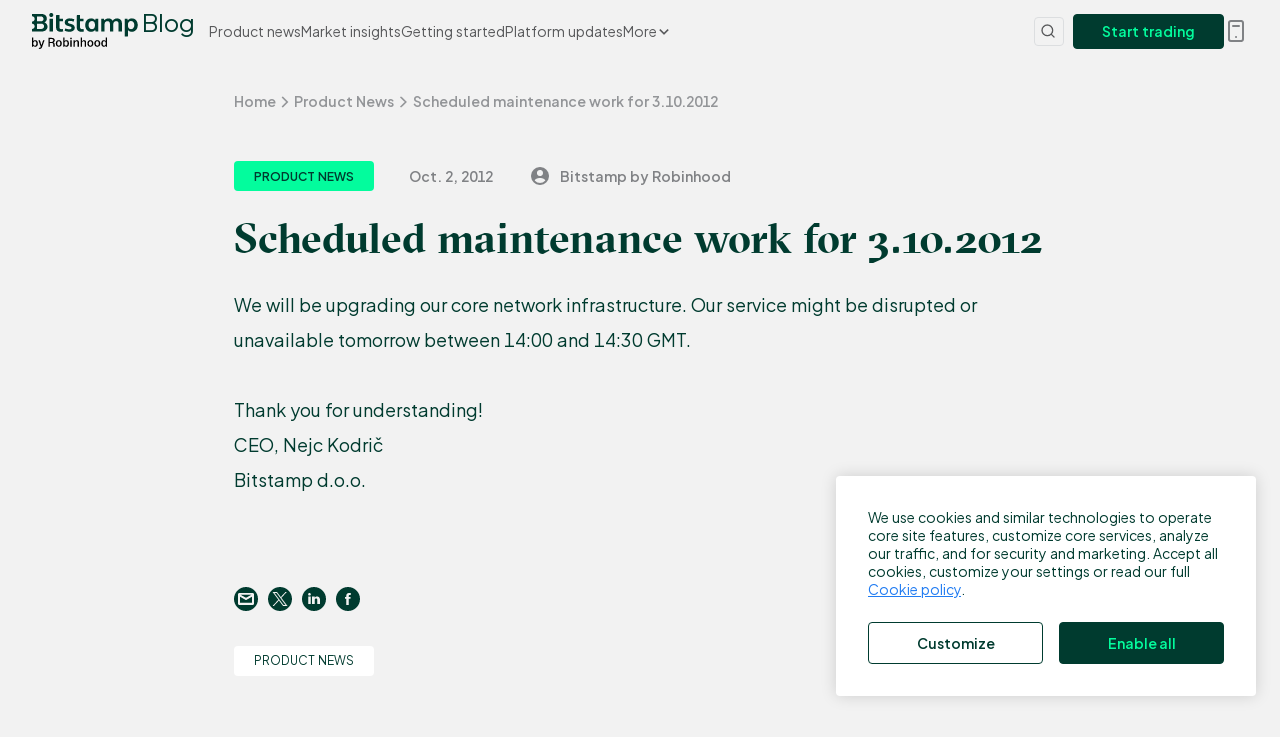

--- FILE ---
content_type: text/html
request_url: https://blog.bitstamp.net/post/scheduled-maintenance-work-3102012/
body_size: 98172
content:
<!DOCTYPE html><html  lang="en"><head><meta charset="utf-8">
<meta name="viewport" content="width=device-width, initial-scale=1">
<title>Scheduled maintenance work for 3.10.2012</title>
<style> @font-face { font-family: "JakartaSans fallback"; src: local("Noto Sans"); size-adjust: 98.7342%; ascent-override: 105.1308%; descent-override: 22.4846%; line-gap-override: 0%; } @font-face { font-family: "JakartaSans fallback"; src: local("Arial"); size-adjust: 104.9796%; ascent-override: 98.8763%; descent-override: 21.147%; line-gap-override: 0%; } @font-face { font-family: "JakartaSans fallback"; src: local("Helvetica Neue"); size-adjust: 104%; ascent-override: 99.8077%; descent-override: 21.3462%; line-gap-override: 0%; } @font-face { font-family: "JakartaSans fallback"; src: local("Roboto"); size-adjust: 105.2101%; ascent-override: 98.6597%; descent-override: 21.1006%; line-gap-override: 0%; } @font-face { font-family: "JakartaSans fallback"; src: local("Segoe UI"); size-adjust: 105.5577%; ascent-override: 98.3348%; descent-override: 21.0311%; line-gap-override: 0%; } @font-face { font-family: "JakartaSans fallback"; src: local("BlinkMacSystemFont"); size-adjust: 112.3639%; ascent-override: 92.3784%; descent-override: 19.7572%; line-gap-override: 0%; } @font-face { font-family: "JakartaSans fallback"; src: local("Noto Sans"); size-adjust: 98.7342%; ascent-override: 105.1308%; descent-override: 22.4846%; line-gap-override: 0%; } @font-face { font-family: "JakartaSans fallback"; src: local("Arial"); size-adjust: 104.9796%; ascent-override: 98.8763%; descent-override: 21.147%; line-gap-override: 0%; } @font-face { font-family: "JakartaSans fallback"; src: local("Helvetica Neue"); size-adjust: 104%; ascent-override: 99.8077%; descent-override: 21.3462%; line-gap-override: 0%; } @font-face { font-family: "JakartaSans fallback"; src: local("Roboto"); size-adjust: 105.2101%; ascent-override: 98.6597%; descent-override: 21.1006%; line-gap-override: 0%; } @font-face { font-family: "JakartaSans fallback"; src: local("Segoe UI"); size-adjust: 105.5577%; ascent-override: 98.3348%; descent-override: 21.0311%; line-gap-override: 0%; } @font-face { font-family: "JakartaSans fallback"; src: local("BlinkMacSystemFont"); size-adjust: 112.3639%; ascent-override: 92.3784%; descent-override: 19.7572%; line-gap-override: 0%; } @font-face { font-family: "JakartaSans fallback"; src: local("Noto Sans"); size-adjust: 102.1097%; ascent-override: 101.6554%; descent-override: 21.7413%; line-gap-override: 0%; } @font-face { font-family: "JakartaSans fallback"; src: local("Arial"); size-adjust: 108.5687%; ascent-override: 95.6077%; descent-override: 20.4479%; line-gap-override: 0%; } @font-face { font-family: "JakartaSans fallback"; src: local("Helvetica Neue"); size-adjust: 107.5556%; ascent-override: 96.5083%; descent-override: 20.6405%; line-gap-override: 0%; } @font-face { font-family: "JakartaSans fallback"; src: local("Roboto"); size-adjust: 108.807%; ascent-override: 95.3983%; descent-override: 20.4031%; line-gap-override: 0%; } @font-face { font-family: "JakartaSans fallback"; src: local("Segoe UI"); size-adjust: 109.1665%; ascent-override: 95.0841%; descent-override: 20.3359%; line-gap-override: 0%; } @font-face { font-family: "JakartaSans fallback"; src: local("BlinkMacSystemFont"); size-adjust: 116.2054%; ascent-override: 89.3246%; descent-override: 19.1041%; line-gap-override: 0%; } @font-face { font-family: "JakartaSans fallback"; src: local("Noto Sans"); size-adjust: 102.1097%; ascent-override: 101.6554%; descent-override: 21.7413%; line-gap-override: 0%; } @font-face { font-family: "JakartaSans fallback"; src: local("Arial"); size-adjust: 108.5687%; ascent-override: 95.6077%; descent-override: 20.4479%; line-gap-override: 0%; } @font-face { font-family: "JakartaSans fallback"; src: local("Helvetica Neue"); size-adjust: 107.5556%; ascent-override: 96.5083%; descent-override: 20.6405%; line-gap-override: 0%; } @font-face { font-family: "JakartaSans fallback"; src: local("Roboto"); size-adjust: 108.807%; ascent-override: 95.3983%; descent-override: 20.4031%; line-gap-override: 0%; } @font-face { font-family: "JakartaSans fallback"; src: local("Segoe UI"); size-adjust: 109.1665%; ascent-override: 95.0841%; descent-override: 20.3359%; line-gap-override: 0%; } @font-face { font-family: "JakartaSans fallback"; src: local("BlinkMacSystemFont"); size-adjust: 116.2054%; ascent-override: 89.3246%; descent-override: 19.1041%; line-gap-override: 0%; } @font-face { font-family: "JakartaSans fallback"; src: local("Noto Sans"); size-adjust: 98.7342%; ascent-override: 105.1308%; descent-override: 22.4846%; line-gap-override: 0%; } @font-face { font-family: "JakartaSans fallback"; src: local("Arial"); size-adjust: 104.9796%; ascent-override: 98.8763%; descent-override: 21.147%; line-gap-override: 0%; } @font-face { font-family: "JakartaSans fallback"; src: local("Helvetica Neue"); size-adjust: 104%; ascent-override: 99.8077%; descent-override: 21.3462%; line-gap-override: 0%; } @font-face { font-family: "JakartaSans fallback"; src: local("Roboto"); size-adjust: 105.2101%; ascent-override: 98.6597%; descent-override: 21.1006%; line-gap-override: 0%; } @font-face { font-family: "JakartaSans fallback"; src: local("Segoe UI"); size-adjust: 105.5577%; ascent-override: 98.3348%; descent-override: 21.0311%; line-gap-override: 0%; } @font-face { font-family: "JakartaSans fallback"; src: local("BlinkMacSystemFont"); size-adjust: 112.3639%; ascent-override: 92.3784%; descent-override: 19.7572%; line-gap-override: 0%; } @font-face { font-family: "GTSectraFine fallback"; src: local("Noto Sans"); size-adjust: 91.5785%; ascent-override: 100.665%; descent-override: 28.8985%; line-gap-override: 0%; } @font-face { font-family: "GTSectraFine fallback"; src: local("Arial"); size-adjust: 97.3713%; ascent-override: 94.6763%; descent-override: 27.1793%; line-gap-override: 0%; } @font-face { font-family: "GTSectraFine fallback"; src: local("Helvetica Neue"); size-adjust: 96.4627%; ascent-override: 95.5681%; descent-override: 27.4353%; line-gap-override: 0%; } @font-face { font-family: "GTSectraFine fallback"; src: local("Roboto"); size-adjust: 97.5851%; ascent-override: 94.4689%; descent-override: 27.1198%; line-gap-override: 0%; } @font-face { font-family: "GTSectraFine fallback"; src: local("Segoe UI"); size-adjust: 97.9075%; ascent-override: 94.1578%; descent-override: 27.0305%; line-gap-override: 0%; } @font-face { font-family: "GTSectraFine fallback"; src: local("BlinkMacSystemFont"); size-adjust: 104.2204%; ascent-override: 88.4544%; descent-override: 25.3932%; line-gap-override: 0%; } @font-face { font-family: "GTSectraFine fallback"; src: local("Noto Sans"); size-adjust: 91.5785%; ascent-override: 100.665%; descent-override: 28.8985%; line-gap-override: 0%; } @font-face { font-family: "GTSectraFine fallback"; src: local("Arial"); size-adjust: 97.3713%; ascent-override: 94.6763%; descent-override: 27.1793%; line-gap-override: 0%; } @font-face { font-family: "GTSectraFine fallback"; src: local("Helvetica Neue"); size-adjust: 96.4627%; ascent-override: 95.5681%; descent-override: 27.4353%; line-gap-override: 0%; } @font-face { font-family: "GTSectraFine fallback"; src: local("Roboto"); size-adjust: 97.5851%; ascent-override: 94.4689%; descent-override: 27.1198%; line-gap-override: 0%; } @font-face { font-family: "GTSectraFine fallback"; src: local("Segoe UI"); size-adjust: 97.9075%; ascent-override: 94.1578%; descent-override: 27.0305%; line-gap-override: 0%; } @font-face { font-family: "GTSectraFine fallback"; src: local("BlinkMacSystemFont"); size-adjust: 104.2204%; ascent-override: 88.4544%; descent-override: 25.3932%; line-gap-override: 0%; } @font-face { font-family: "GTSectraFine fallback"; src: local("Noto Sans"); size-adjust: 96.1111%; ascent-override: 95.9177%; descent-override: 27.8405%; line-gap-override: 0%; } @font-face { font-family: "GTSectraFine fallback"; src: local("Arial"); size-adjust: 102.1906%; ascent-override: 90.2113%; descent-override: 26.1842%; line-gap-override: 0%; } @font-face { font-family: "GTSectraFine fallback"; src: local("Helvetica Neue"); size-adjust: 101.237%; ascent-override: 91.0611%; descent-override: 26.4309%; line-gap-override: 0%; } @font-face { font-family: "GTSectraFine fallback"; src: local("Roboto"); size-adjust: 102.4149%; ascent-override: 90.0137%; descent-override: 26.1269%; line-gap-override: 0%; } @font-face { font-family: "GTSectraFine fallback"; src: local("Segoe UI"); size-adjust: 102.7533%; ascent-override: 89.7173%; descent-override: 26.0408%; line-gap-override: 0%; } @font-face { font-family: "GTSectraFine fallback"; src: local("BlinkMacSystemFont"); size-adjust: 109.3787%; ascent-override: 84.2829%; descent-override: 24.4635%; line-gap-override: 0%; } @font-face { font-family: "GTSectraFine fallback"; src: local("Noto Sans"); size-adjust: 96.1111%; ascent-override: 95.9177%; descent-override: 27.8405%; line-gap-override: 0%; } @font-face { font-family: "GTSectraFine fallback"; src: local("Arial"); size-adjust: 102.1906%; ascent-override: 90.2113%; descent-override: 26.1842%; line-gap-override: 0%; } @font-face { font-family: "GTSectraFine fallback"; src: local("Helvetica Neue"); size-adjust: 101.237%; ascent-override: 91.0611%; descent-override: 26.4309%; line-gap-override: 0%; } @font-face { font-family: "GTSectraFine fallback"; src: local("Roboto"); size-adjust: 102.4149%; ascent-override: 90.0137%; descent-override: 26.1269%; line-gap-override: 0%; } @font-face { font-family: "GTSectraFine fallback"; src: local("Segoe UI"); size-adjust: 102.7533%; ascent-override: 89.7173%; descent-override: 26.0408%; line-gap-override: 0%; } @font-face { font-family: "GTSectraFine fallback"; src: local("BlinkMacSystemFont"); size-adjust: 109.3787%; ascent-override: 84.2829%; descent-override: 24.4635%; line-gap-override: 0%; } </style>
<style>:root{--black: #000;--white: #fff;--dark-forest-green-900: #003b2f;--dark-forest-green-800: #14483d;--dark-forest-green-700: #2d5349;--dark-forest-green-600: #426159;--dark-forest-green-500: #577069;--dark-forest-green-400: #6b807a;--dark-forest-green-300: #8f9e99;--dark-forest-green-25: #f1f3f2;--crypto-lime-600: #03fc9d;--crypto-lime-500: #35fdb0;--crypto-lime-400: #4efdba;--crypto-lime-300: #68fdc4;--crypto-lime-200: #81fdd0;--crypto-lime-100: #a9fede;--crypto-lime-50: #befee6;--crypto-lime-25: #d7feef;--off-white-100: #f2f2f2;--off-white-70: #f6f6f6;--off-white-60: #f9f9f9;--off-white-50: #fafafa;--off-white-25: #fcfcfc;--careful-yellow-900: #fdb321;--careful-yellow-800: #ffc14d;--careful-yellow-700: #ffc65c;--careful-yellow-600: #ffcd70;--careful-yellow-500: #ffd280;--careful-yellow-400: #ffda94;--careful-yellow-300: #ffdfa3;--careful-yellow-200: #ffe6b8;--careful-yellow-100: #ffebc7;--careful-yellow-50: #fff8eb;--careful-yellow-25: #fffbf5;--negative-red-900: #d93c20;--negative-red-800: #ed492c;--negative-red-700: #ef5d43;--negative-red-600: #f16d55;--negative-red-500: #f3816d;--negative-red-400: #f49280;--negative-red-300: #f6a293;--negative-red-200: #f9bfb4;--negative-red-100: #fad3cc;--negative-red-50: #fef3f1;--negative-red-25: #fffbfa;--positive-green-900: #049051;--positive-green-800: #00a35a;--positive-green-700: #1aa868;--positive-green-600: #32b379;--positive-green-500: #4cbd8a;--positive-green-400: #66c79b;--positive-green-300: #80d0ac;--positive-green-200: #a6dec5;--positive-green-100: #bfe8d5;--positive-green-50: #ebf9f2;--positive-green-25: #f5fffa;--smart-blue-900: #0b5ac1;--smart-blue-800: #217cf2;--smart-blue-700: #388af5;--smart-blue-600: #4d95f5;--smart-blue-500: #65a1f6;--smart-blue-400: #78adf7;--smart-blue-300: #90bdf9;--smart-blue-200: #b2d1fa;--smart-blue-100: #cadffc;--smart-blue-50: #e7f1fe;--smart-blue-25: #f6fafe;--gray-900: #0e1113;--gray-880: #14171a;--gray-877: #191b1e;--gray-875: #1c1f21;--gray-850: #25282a;--gray-825: #343739;--gray-800: #404346;--gray-700: #58595b;--gray-600: #6d6e71;--gray-500: #808285;--gray-400: #939598;--gray-300: #b1b4b6;--gray-200: #c7c8ca;--gray-175: #dcdee0;--gray-150: #e6e8ea;--gray-100: #f0f2f4}:root{--default-font-family: "JakartaSans", -apple-system, BlinkMacSystemFont, "Segoe UI", Roboto, "Helvetica Neue", Arial, sans-serif;--serif-font-family: "GTSectraFine", Constantia, "Lucida Bright", Lucidabright, "Lucida Serif", Lucida, "DejaVu Serif", "Bitstream Vera Serif", "Liberation Serif", Georgia, serif;--code-font-family: menlo, monaco, consolas, "Courier New", monospace;--outline-transparency: 77%;--brand-color-light: var(--crypto-lime-600);--brand-color-dark: var(--dark-forest-green-900);--brand-light-hover-color: var(--crypto-lime-400);--warning-color: var(--careful-yellow-800);--info-color: var(--smart-blue-800);--error-color: var(--negative-red-800);--positive-color: var(--positive-green-800);--negative-color: var(--negative-red-800);--container-width: 1440px;--container-width-condensed: 1230px;--container-padding: 2rem;--text-color: var(--dark-forest-green-900);--text-color-bright: var(--white);--text-color-placeholder: var(--gray-200);--text-color-lighter: var(--gray-300);--text-color-light: var(--gray-400);--text-color-medium-light: var(--gray-500);--text-color-medium: var(--gray-600);--text-color-regular: var(--gray-700);--text-color-dark: var(--gray-800);--text-size-xs: .625rem;--text-size-small: .75rem;--text-size-normal: .875rem;--text-size-base: 1rem;--text-size-medium: 1.125rem;--text-size-big: 1.25rem;--text-size-bigger: 1.375rem;--text-size-title-small: 1.5rem;--text-size-title: 1.6875rem;--text-size-title-secondary: 2.75rem;--text-size-title-primary: 3.125rem;--text-size-title-mobile: 1.75rem;--text-size-multiplier: 1;--z-height-modal-high: 1250;--font-weight-light: 300;--font-weight-normal: 400;--font-weight-medium: 500;--font-weight-semi-bold: 600;--font-weight-bold: 700;--background-color: var(--off-white-100);--background-color-bright: var(--white);--background-color-light: var(--off-white-60);--background-color-lighter: var(--off-white-25);--background-color-medium: var(--gray-500);--background-color-dark: var(--gray-800);--background-color-darker: var(--gray-877);--border-color-bright: var(--gray-100);--border-color-lighter: var(--gray-150);--border-color-light: var(--gray-175);--border-color-medium: var(--gray-400);--border-color-dark: var(--gray-500);--border-radius: .5rem;--border-radius-small: .25rem;--input-label-color: var(--gray-600);--input-placeholder-color: var(--gray-400);--input-disabled-color: var(--gray-200);--input-border-color: var(--gray-175);--input-hover-color: var(--gray-300);--input-color: var(--text-color);--input-currency-border-color: var(--gray-175);--input-border-color-empty: var(--gray-300);--input-border-color-focused: var(--gray-825);--input-border-color-readonly: var(--gray-175);--modal-background-color: var(--background-color-bright);--modal-border-radius: 8px;--spacing-xxl: 150px;--spacing-xl: 100px;--spacing-l: 55px;--spacing: 35px;--spacing-s: 20px;--spacing-xs: 10px;--spacing-xxs: 4px;--transition-time: .5s;--transition-time-quick: .25s;--transition-time-express: .1s;--transition-curve: cubic-bezier(.25, .8, .25, 1);--side-menu-width: 280px;--side-menu-width-collapsed: 102px;--side-menu-text-size: .9375rem;--button-border-radius: var(--border-radius-small);--button-border-radius-rounded: 5em;--button-color: var(--dark-forest-green-900);--button-hover-color: var(--dark-forest-green-700);--button-outline-color: var(--brand-dark-outline-color);--button-pressed-color: var(--dark-forest-green-800);--button-white-color: var(--white);--header-color: var(--off-white-100);--header-text-color: var(--gray-700);--header-text-hover-color: var(--dark-forest-green-900);--header-text-active-color: var(--dark-forest-green-900);--header-border-color: var(--gray-175);--header-z-height: 500;--header-menu-text-size: var(--text-size-normal);--header-height: 3.875rem;--header-dropdown-offset: 3rem;--header-dropdown-border-radius: .3125rem;--header-text-size: .8125rem;--header-spacing: 2.1875rem;--header-dropdown-trigger-color: var(--gray-500);--header-dropdown-trigger-hover-color: var(--gray-600);--header-dropdown-background-color: var(--white);--footer-height: 386px;--post-summary-padding: 3.5rem 0;--post-summary-background-color: var(--gray-175);--post-summary-color: var(--gray-500);--post-max-width: 812px;--post-tag-height: 30px;--post-title-text-size: 2.625rem;--post-info-text-size: var(--text-size-normal);--post-tag-text-size: var(--text-size-small);--post-tag-background-color: var(--white);--post-tag-padding: 0 1.25rem;--category-tag-color: var(--brand-color-light);--search-border-color: var(--gray-175);--search-item-hover: var(--off-white-100);--search-post-title-size: 1.875rem;--search-post-separator-color: var(--gray-150);--cookie-panel-background-color: var(--white);--cookie-panel-z-height: 510;--content-box-padding: 2rem;--content-box-margin: 2rem;--content-box-header-height: 3rem;--link-color: var(--smart-blue-800);--link-hover-color: var(--smart-blue-600);--label-color: var(--text-color-light);--label-text-size: var(--text-size-small);--checkbox-size: 1.2rem;--checkbox-border-radius: 3px;--checkbox-color: var(--brand-color-dark);--icon-size: 24px;--icon-size-small: 12px;--icon-color: var(--text-color);--icon-color-light: var(--gray-175);--card-border-radius: 5px;--card-background-color: var(--white);--card-border-color: var(--gray-175);--knowledge-icon-background: var(--off-white-100);--group-button-active-color: var(--gray-150);--gap-size: 40px;--title-line-width: 40px;--header-disclaimer-border-color: var(--gray-850);--header-disclaimer-background-color: var(--gray-825);--header-disclaimer-color: var(--white);--overlay-disclaimer-border-radius: 20px;--overlay-disclaimer-color: var(--gray-850);--overlay-disclaimer-title-color: var(--dark-forest-green-900);--overlay-disclaimer-title-text-size: var(--text-size-title-secondary);--platform-notification-color: var(--crypto-lime-600);--platform-notification-color-warning: var(--careful-yellow-500);--platform-notification-text-color: var(--dark-forest-green-900);--platform-notification-action-hover-color: var(--dark-forest-green-400);--brand-light-outline-color: rgba(3, 252, 157, .23);--brand-dark-outline-color: rgba(0, 59, 47, .23);--button-white-hover-color: rgba(255, 255, 255, .9);--modal-backdrop-color: rgba(255, 255, 255, .75);--modal-backdrop-color-dark: rgba(14, 17, 19, .75);--shadow: rgba(0, 0, 0, .15);--shadow-light: rgba(0, 0, 0, .1);--pro-glow: rgba(3, 252, 157, .35);--dropdown-color: var(--white);--dropdown-active-color: var(--off-white-50);--dropdown-choice-color: inhert;--dropdown-not-allowed-color: var(--input-disabled-color);--z-height-dropdown: 36;--z-height-scrollbar: 5;--scrollbar-width: .375rem;--scrollbar-color: var(--gray-200);--scrollbar-hover-color: var(--gray-300);--scrollbar-rail-color: var(--gray-100);--scrollbar-border-color: transparent;--radio-button-size: 21px;--radio-button-text-size: var(--text-size-base);--radio-button-color: var(--dark-forest-green-900);--radio-button-border-color: var(--gray-400);--radio-button-border-hover-color: var(--gray-600);--radio-button-border-checked-color: var(--dark-forest-green-900);--radio-button-label-color: var(--text-color-medium);--radio-button-label-checked-color: var(--text-color);--info-background-color: var(--smart-blue-800);--progress-bar-background-color: var(--background-color-light);--progress-bar-color: var(--dark-forest-green-900);--progress-bar-positive: var(--positive-green-800);--progress-bar-positive-bg: var(--positive-green-800);--progress-bar-negative: var(--negative-red-800);--progress-bar-negative-bg: var(--negative-red-800);--file-input-border-color: var(--gray-175);--icon-size-medium: 64px;--landing-table-dark-background-hover: var(--dark-forest-green-800);--landing-table-border-bottom-color: var(--dark-forest-green-300);--asset-table-title-row-color: var(--gray-400);--asset-table-subtext-color: var(--gray-400);--asset-table-loading-color-light: var(--gray-100);--asset-table-loading-color-dark: var(--gray-200);--positive-color-transparent: var(--positive-color);--negative-color-transparent:var(--negative-color);--warning-background-color: var(--warning-color);--tag-default-text-color: var(--text-color-medium-light);--tag-default-background-color: var(--gray-150);--tag-dark-background-color: var(--dark-forest-green-600);--tag-dark-text-color: var(--white);--tag-border-radius: 5em;--spinner-color: var(--dark-forest-green-900)}@supports (background-color: color-mix(in srgb,black,white)){:root{--brand-dark-outline-color: color-mix(in srgb, var(--brand-color-dark), transparent var(--outline-transparency));--brand-light-outline-color: color-mix(in srgb, var(--brand-color-light), transparent var(--outline-transparency));--button-white-hover-color: color-mix(in srgb, var(--white), transparent 10%);--modal-backdrop-color: color-mix(in srgb, var(--white), transparent 15%);--modal-backdrop-color-dark: color-mix(in srgb, var(--gray-900), transparent 75%);--shadow: color-mix(in srgb, var(--black), transparent 85%);--shadow-light: color-mix(in srgb, var(--black), transparent 90%);--pro-glow: color-mix(in srgb, var(--crypto-lime-600), transparent 65%);--positive-color-transparent: color-mix(in srgb, var(--positive-color), transparent 90%);--negative-color-transparent: color-mix(in srgb, var(--negative-color), transparent 90%);--warning-background-color: color-mix(in srgb, var(--warning-color), transparent 90%) }}@media (max-width: 992px){:root{--side-menu-width-collapsed: 64px }}@media (max-width: 1145px) and (min-width: 576px){:root{--text-size-multiplier: .9 }}@media (max-width: 1350px) and (min-width: 1021px){:root{--header-spacing: .875rem }}@media (max-width: 576px){:root{--spacing-xxl: 100px;--spacing-xl: 55px;--spacing-l: 35px;--spacing: 25px;--spacing-s: 15px;--container-padding: 1.5rem;--post-tag-padding: 0 1rem;--post-tag-text-size: var(--text-size-xs);--post-info-text-size: var(--text-size-xs);--search-post-title-size: 1.3125rem;--post-title-text-size: var(--text-size-title-mobile);--overlay-disclaimer-title-text-size: var(--text-size-title-mobile) }}@media (min-width: 769px){#__nuxt .hide-large-and-up{display:none}}@media (max-width: 992px){#__nuxt .hide-large-and-down{display:none}}@media (max-width: 768px){#__nuxt .hide-medium-and-down{display:none}}@media (min-width: 577px){#__nuxt .hide-medium-and-up{display:none}}@media (max-width: 576px){#__nuxt .hide-small-and-down{display:none}}html{font-family:JakartaSans,-apple-system,BlinkMacSystemFont,Segoe UI,Roboto,Helvetica Neue,Arial,sans-serif;font-family:var(--default-font-family);font-size:1rem;font-size:var(--text-size-base);word-spacing:1px;-ms-text-size-adjust:100%;-webkit-text-size-adjust:100%;-moz-osx-font-smoothing:grayscale;-webkit-font-smoothing:antialiased;box-sizing:border-box}*,*:before,*:after{box-sizing:border-box;margin:0}body{font-size:100%;margin:0;padding:0;overflow-x:hidden;color:#003b2f;color:var(--text-color);background-color:#f2f2f2;background-color:var(--background-color)}h1{font-size:2.25rem;font-size:calc(2.25rem * var(--text-size-multiplier));font-weight:600;font-weight:var(--font-weight-semi-bold);font-family:GTSectraFine,Constantia,Lucida Bright,Lucidabright,"Lucida Serif",Lucida,"DejaVu Serif","Bitstream Vera Serif","Liberation Serif",Georgia,serif;font-family:var(--serif-font-family);margin:35px 0;margin:var(--spacing) 0;line-height:1.25}h2{font-size:2rem;font-size:calc(2rem * var(--text-size-multiplier));font-weight:600;font-weight:var(--font-weight-semi-bold);font-family:GTSectraFine,Constantia,Lucida Bright,Lucidabright,"Lucida Serif",Lucida,"DejaVu Serif","Bitstream Vera Serif","Liberation Serif",Georgia,serif;font-family:var(--serif-font-family);margin:35px 0;margin:var(--spacing) 0;line-height:1.25}h3{font-size:1.5rem;font-size:calc(1.5rem * var(--text-size-multiplier));font-weight:600;font-weight:var(--font-weight-semi-bold);font-family:GTSectraFine,Constantia,Lucida Bright,Lucidabright,"Lucida Serif",Lucida,"DejaVu Serif","Bitstream Vera Serif","Liberation Serif",Georgia,serif;font-family:var(--serif-font-family);margin:20px 0;margin:var(--spacing-s) 0;line-height:1.6}h4{font-size:1.25rem;font-size:calc(1.25rem * var(--text-size-multiplier));font-weight:700;font-weight:var(--font-weight-bold);font-family:GTSectraFine,Constantia,Lucida Bright,Lucidabright,"Lucida Serif",Lucida,"DejaVu Serif","Bitstream Vera Serif","Liberation Serif",Georgia,serif;font-family:var(--serif-font-family);margin:20px 0;margin:var(--spacing-s) 0;line-height:1.8}h5{font-size:1.125rem;font-size:calc(var(--text-size-medium) * var(--text-size-multiplier));font-weight:700;font-weight:var(--font-weight-bold);font-family:GTSectraFine,Constantia,Lucida Bright,Lucidabright,"Lucida Serif",Lucida,"DejaVu Serif","Bitstream Vera Serif","Liberation Serif",Georgia,serif;font-family:var(--serif-font-family);margin:20px 0;margin:var(--spacing-s) 0;line-height:2}h6{font-size:1rem;font-size:calc(var(--text-size-base) * var(--text-size-multiplier));font-weight:700;font-weight:var(--font-weight-bold);font-family:GTSectraFine,Constantia,Lucida Bright,Lucidabright,"Lucida Serif",Lucida,"DejaVu Serif","Bitstream Vera Serif","Liberation Serif",Georgia,serif;font-family:var(--serif-font-family);margin:20px 0;margin:var(--spacing-s) 0;line-height:2}p{line-height:1.5;margin:35px 0;margin:var(--spacing) 0}a{color:#217cf2;color:var(--link-color);cursor:pointer;text-decoration:underline}a:hover{color:#4d95f5;color:var(--link-hover-color)}ul{margin:10px 0 0;margin:var(--spacing-xs) 0 0 0;padding:0 0 20px 20px;padding:0 0 var(--spacing-s) var(--spacing-s);list-style:none}ul li:before{width:.25rem;height:.25rem;border-radius:50%;background-color:currentColor;margin:.7em 0 0 -.8em;display:inline-block;content:"";position:absolute}ol{margin:0 0 20px;margin:0 0 var(--spacing-s) 0;padding:0 0 35px 35px;padding:0 0 var(--spacing) var(--spacing)}li{line-height:1.5;padding-left:10px;padding-left:var(--spacing-xs);margin-bottom:4px;margin-bottom:var(--spacing-xxs)}li li{margin-top:10px;margin-top:var(--spacing-xs)}select{border:solid 1px transparent;border-bottom:solid 1px #dcdee0;border-bottom:solid 1px var(--border-color-light);padding:.5rem 0;margin:1rem 0;background:transparent;width:100%}input{padding:.5rem 0;border:solid 1px transparent;border-bottom-color:#dcdee0;border-bottom-color:var(--border-color-light);width:100%;-webkit-appearance:none;-moz-appearance:none;appearance:none;outline:none}input:focus{border-bottom-color:currentColor;outline:transparent}input.text{width:100%;height:100%;border:solid 1px #f0f2f4;border:solid 1px var(--border-color-bright);border-top-left-radius:.5rem;border-top-left-radius:var(--border-radius);border-bottom-left-radius:.5rem;border-bottom-left-radius:var(--border-radius);padding:.5rem 1rem;color:#696b68;z-index:1}input.text:focus{border-color:var(--primary-color)}input.submit{border:solid 1px #f0f2f4;border:solid 1px var(--border-color-bright);border-top-right-radius:.5rem;border-top-right-radius:var(--border-radius);border-bottom-right-radius:.5rem;border-bottom-right-radius:var(--border-radius);height:100%;cursor:pointer;position:relative;display:flex;color:transparent;background:#fcfcfc;background:var(--background-color-lighter)}input.submit:hover{background-color:#f0f2f4;background-color:var(--border-color-bright)}textarea{border:solid 1px #dcdee0;border:solid 1px var(--border-color-light);font-weight:300;font-weight:var(--font-weight-light);min-height:10rem;padding:.5rem;width:100%}textarea:focus{border-color:currentColor;outline:transparent}textarea::-moz-placeholder{color:#939598;color:var(--label-color);font-size:.875rem;font-size:var(--text-size-normal)}textarea::placeholder{color:#939598;color:var(--label-color);font-size:.875rem;font-size:var(--text-size-normal)}textarea.noresize{resize:none}table{border-collapse:collapse;width:100%;text-align:left}table thead tr{background-color:#fcfcfc;background-color:var(--background-color-lighter)}table thead th{font-weight:600;font-weight:var(--font-weight-semi-bold);border-bottom:solid 1px #dee1e2;color:#83888c}table th,table td{padding:.5em;font-size:.75rem;font-size:var(--text-size-small)}@media (min-width: 577px){table th,table td{padding:1rem;font-size:1.125rem;font-size:calc(var(--text-size-medium) * var(--text-size-multiplier))}}@media (min-width: 769px){table th:first-of-type,table td:first-of-type{padding-left:4rem}}table tr:nth-child(2n){background-color:#fcfcfc;background-color:var(--background-color-lighter)}mark{background-color:#03fc9d;background-color:var(--brand-color-light);padding:0 10px;padding:0 var(--spacing-xs)}blockquote{padding-left:20px;padding-left:var(--spacing-s);border-left:solid 4px #e6e8ea;border-left:solid 4px var(--border-color-lighter)}label,.label{color:#939598;color:var(--label-color);font-size:.75rem;font-size:var(--label-text-size)}strong{font-weight:700;font-weight:var(--font-weight-bold)}.container{width:100%;max-width:1440px;max-width:var(--container-width);margin:0 auto;position:relative;padding:0 2rem;padding:0 var(--container-padding)}@media (max-width: 1440px){.container{max-width:1230px;max-width:var(--container-width-condensed)}}.container--narrow{max-width:1110px}.container--slim{max-width:690px}.blog-container{display:flex;flex-direction:column;align-items:center;justify-content:center;min-height:60vh;padding:0 2rem;padding:0 var(--container-padding)}@media (min-width: 577px){.blog-container{padding:.9375rem 2rem;padding:.9375rem var(--container-padding);min-height:calc(100vh - 386px - 3.875rem);min-height:calc(100vh - var(--footer-height) - var(--header-height))}}.modal--is-open{overflow:hidden}</style>
<style>:root{--default-font-family: "JakartaSans", sans-serif;--serif-font-family: "GTSectraFine", serif}@supports not (font-variation-settings: normal){@font-face{font-family:JakartaSans;font-weight:400;font-display:swap;src:url(/.bts-assets/fonts/JakartaSans-Regular.woff2) format("woff2"),url(/.bts-assets/fonts/JakartaSans-Regular.woff) format("woff")}@font-face{font-family:JakartaSans;font-weight:700;font-display:swap;src:url(/.bts-assets/fonts/JakartaSans-Bold.woff2) format("woff2"),url(/.bts-assets/fonts/JakartaSans-Bold.woff) format("woff")}}@supports (font-variation-settings: normal){@font-face{font-family:JakartaSans;font-weight:200 800;font-display:swap;src:url(/.bts-assets/fonts/JakartaSans-VF.woff2) format("woff2-variations")}}@font-face{font-family:GTSectraFine;src:url(/.bts-assets/fonts/GT-Sectra-Fine-Regular.woff2) format("woff2"),url(/.bts-assets/fonts/GT-Sectra-Fine-Regular.woff) format("woff");font-weight:400;font-display:swap}@font-face{font-family:GTSectraFine;src:url(/.bts-assets/fonts/GT-Sectra-Fine-Bold.woff2) format("woff2"),url(/.bts-assets/fonts/GT-Sectra-Fine-Bold.woff) format("woff");font-weight:700;font-display:swap}html,body{font-family:JakartaSans,sans-serif;font-family:var(--default-font-family)}h1,h2,.page-title,.page-navigation__link,.section__title,.section__ub-title{font-family:GTSectraFine,serif;font-family:var(--serif-font-family)}</style>
<style>.search-link{white-space:nowrap;overflow:hidden;text-overflow:ellipsis}.lunr-search{position:relative;display:inline-block;width:100%;max-width:250px;border-radius:var(--border-radius-small);background-color:var(--background-color);z-index:1;transition:max-width var(--transition-time-quick)}.lunr-search__wrapper{flex:1 1;width:100%;position:relative;display:flex;align-items:center}.lunr-search__search-icon{color:var(--text-color-regular);position:absolute;left:.625rem;pointer-events:none;z-index:1;transition:transform var(--transition-time-quick);cursor:pointer}.lunr-search__close-icon{color:var(--text-color-regular);position:absolute;right:.25rem;z-index:1;transition:opacity var(--transition-time-quick);cursor:pointer;border-radius:50%}.lunr-search__close-icon:hover{background-color:var(--background-color)}.lunr-search__input{display:inline-block;font-family:var(--default-font-family);background-color:var(--background-color);border-radius:var(--border-radius-small);font-size:var(--text-size-small);color:var(--text-color);border:solid 1px var(--border-color-light);padding:.625rem 2rem;height:1.8125rem;z-index:1;transition:background-color var(--transition-time-quick),padding var(--transition-time-quick)}.lunr-search__input:hover{background-color:var(--background-color-bright)}.lunr-search__input:active,.lunr-search__input:focus{border:1px solid var(--search-border-color);background-color:var(--background-color-bright)}.lunr-search__input--expanded{border:transparent;background:transparent}.lunr-search__input--expanded:hover,.lunr-search__input--expanded:active,.lunr-search__input--expanded:focus{border:transparent;background:transparent}@media (max-width: 1020px) and (min-width: 641px){.lunr-search__input{font-size:var(--text-size-normal)}}@media (max-width: 1350px) and (min-width: 1021px){.lunr-search{position:absolute;right:146px;max-width:30px}.lunr-search .lunr-search__input{padding:.625rem}.lunr-search.lunr-search--active{max-width:250px}.lunr-search.lunr-search--active .lunr-search__input{padding:.625rem 2rem}.lunr-search:not(.lunr-search--active) .lunr-search__search-icon{transform:translate(-.25rem)}.lunr-search:not(.lunr-search--active) .lunr-search__input{color:transparent}.lunr-search:not(.lunr-search--active) .lunr-search__input::-moz-placeholder{color:transparent}.lunr-search:not(.lunr-search--active) .lunr-search__input::placeholder{color:transparent}}.lunr-search--active{background-color:var(--background-color-bright)}.lunr-search--side-menu{width:60%;position:absolute;top:.75rem;z-index:3;transition:all var(--transition-time-quick)}.lunr-search--side-menu.lunr-search--show-results{max-width:none;max-width:initial;width:calc(100% - 2.5rem);transform:translate(-1.25rem)}@media (min-width: 577px){.lunr-search--side-menu.lunr-search--show-results{width:calc(100% - 4rem);transform:translate(-.5rem)}}.lunr-results{display:block;position:absolute;width:100%;background:var(--background-color-bright);border-top:1px solid var(--search-border-color);border-bottom-left-radius:var(--border-radius);border-bottom-right-radius:var(--border-radius);margin:-1px 0 0;padding:var(--spacing-xs) 0;list-style-type:none;font-size:var(--text-size-small);outline:none}.lunr-results:before{position:absolute;content:"";display:block;top:-1.875rem;border-radius:var(--border-radius);box-shadow:0 10px 60px var(--shadow);bottom:0;left:0;right:0;z-index:-1}.lunr-results a{position:relative;display:inline-block;width:100%;padding:var(--spacing-xs) var(--spacing-s) var(--spacing-xs) var(--icon-size);color:var(--text-color);text-decoration:none;line-height:1.2}.lunr-results a:hover{color:var(--text-color)}.lunr-results--pb0{padding-bottom:0}.lunr-result,.lunr-status{cursor:pointer;line-height:1;padding:0;margin:0}.lunr-result:hover,.lunr-result:focus,.lunr-status:hover,.lunr-status:focus{background-color:var(--search-item-hover);outline:none}.lunr-result:before,.lunr-status:before{display:none}.lunr-result .text-right,.lunr-status .text-right{position:absolute;right:0}.lunr-result--show-more,.lunr-status--show-more{background:var(--background-color-lighter);border-top:1px solid var(--search-border-color);margin-top:var(--spacing-xs);border-bottom-left-radius:var(--border-radius);border-bottom-right-radius:var(--border-radius)}.lunr-status{padding:var(--spacing-xs) var(--spacing-s) var(--spacing-xs) var(--icon-size)}.lunr-status:hover{background-color:transparent}</style>
<style>.header-sticky-banners[data-v-5f4c53fd]{position:sticky;top:calc(var(--header-height));z-index:calc(var(--header-z-height) - 2)}</style>
<style>.page-header[data-v-32a276eb]{width:100%;background-color:var(--header-color);z-index:var(--header-z-height);position:sticky;top:0}.page-header__container[data-v-32a276eb]{display:flex;justify-content:space-between;height:var(--header-height);align-items:center;padding:0 var(--container-padding);gap:.75rem}.page-header__left[data-v-32a276eb]{display:flex}.page-header__middle[data-v-32a276eb]{flex:1 1;display:flex;justify-content:flex-start;align-items:center;flex-wrap:nowrap;margin:0 var(--header-spacing);white-space:nowrap}@media (max-width: 1020px){.page-header__middle[data-v-32a276eb]{display:none}}.page-header__right[data-v-32a276eb]{flex:1 0;display:flex;max-width:455px;justify-content:flex-end;align-items:center;position:relative}.page-header__right[data-v-32a276eb] .button{min-width:9.0625rem}.page-header__right[data-v-32a276eb] .lunr-search{margin-right:var(--header-spacing)}@media (max-width: 1350px) and (min-width: 1021px){.page-header__right[data-v-32a276eb]{max-width:240px}}@media (max-width: 1020px){.page-header__right[data-v-32a276eb]{display:none}}.page-header__search-bar[data-v-32a276eb]{display:none}@media (max-width: 1020px) and (min-width: 641px){.page-header__search-bar[data-v-32a276eb]{display:block;width:200px;margin-left:auto}}.page-header__brand[data-v-32a276eb]{display:flex;align-items:flex-end;padding:.75rem;margin:-.75rem;color:var(--text-color);text-decoration:none}.page-header__brand-subtext[data-v-32a276eb]{font-size:1.5rem;padding-left:.25rem;margin-top:-.1875rem;line-height:1}.page-header__side-menu[data-v-32a276eb]{position:fixed;right:0;top:0;bottom:0;max-width:75vw;padding:4rem 2.5rem 0;width:calc(var(--side-menu-width) + var(--header-spacing));background-color:var(--background-color);border-left:solid 1px var(--header-border-color);box-shadow:0 3px 80px var(--background-color);z-index:2}.page-header__side-menu[data-v-32a276eb] .navigation__link{line-height:2;margin:.5rem 0;font-size:var(--text-size-base)}.page-header__side-menu-backdrop[data-v-32a276eb]{display:none}@supports ((-webkit-backdrop-filter: blur()) or (backdrop-filter: blur())){.page-header__side-menu-backdrop[data-v-32a276eb]{display:block;position:fixed;left:0;top:0;width:100vw;height:100vh;-webkit-backdrop-filter:blur(4px);backdrop-filter:blur(4px)}}.menu-icon[data-v-32a276eb]{width:3.5rem;height:3.5rem;display:none;padding:1rem;margin-right:-1rem;cursor:pointer;color:var(--text-color);z-index:10}.menu-icon--non-clickable[data-v-32a276eb]{pointer-events:none}@media (max-width: 1020px){.menu-icon[data-v-32a276eb]{display:flex}}.fade-enter-active[data-v-32a276eb],.fade-leave-active[data-v-32a276eb]{transition:opacity var(--transition-time-quick)}.fade-enter-from[data-v-32a276eb],.fade-leave-to[data-v-32a276eb]{opacity:0}.side-menu-slide-enter-active[data-v-32a276eb],.side-menu-slide-leave-active[data-v-32a276eb]{transform:translate(0);transition:transform var(--transition-time-quick)}.side-menu-slide-enter-from[data-v-32a276eb],.side-menu-slide-leave-to[data-v-32a276eb]{transform:translate(100%)}</style>
<style>.logo[data-v-8c76114c]{height:2.25rem;width:auto;color:var(--brand-color-dark)}.logo--light[data-v-8c76114c]{--brand-logo-color: var(--text-color-bright);--brand-logo-secondary-color: var(--text-color-bright);color:var(--text-color-bright)}</style>
<style>.navigation[data-v-c1db1b10]{display:flex;gap:var(--header-spacing)}.navigation__link[data-v-c1db1b10]{color:var(--header-text-color);font-size:var(--header-menu-text-size);font-weight:var(--font-weight-normal);text-decoration:none;position:relative;line-height:var(--header-height);transition:color var(--transition-time-express)}.navigation__link[data-v-c1db1b10]:hover{color:var(--text-color)}.navigation__link.active-link[data-v-c1db1b10]:after{position:absolute;display:block;height:2px;background-color:var(--primary-color);width:110%;left:-5%;bottom:-1px;content:""}</style>
<style>.dropdown[data-v-b44ea49a]{display:flex}.dropdown__content[data-v-b44ea49a]{display:flex;flex-direction:column;position:absolute;min-width:200px;top:3rem;transition:max-height var(--transition-time-quick),opacity var(--transition-time-quick);transform-origin:top center;margin-left:.2rem;border:solid 1px var(--header-border-color);background-color:var(--header-color);border-radius:var(--card-border-radius);box-shadow:0 15px 20px #0000001a}.dropdown__content[data-v-b44ea49a]:before{content:"";position:absolute;left:20px;height:15px;width:15px;top:-1px;transform:translate(50%,-50%) rotate(45deg);background:var(--header-color);border-left:solid 1px var(--header-border-color);border-top:solid 1px var(--header-border-color)}.dropdown__content-enter-active[data-v-b44ea49a],.dropdown__content-leave-active[data-v-b44ea49a]{transition:opacity var(--transition-time-quick)}.dropdown__content-enter-from[data-v-b44ea49a],.dropdown__content-leave-to[data-v-b44ea49a]{opacity:0}.dropdown__link[data-v-b44ea49a]{margin-left:var(--spacing-xs);color:var(--header-text-color);font-size:var(--text-size-small);font-weight:var(--font-weight-normal);text-decoration:none;position:relative;transform-origin:top center;padding:.75rem 1rem}.dropdown__link[data-v-b44ea49a]:hover{color:var(--text-color)}.dropdown__link[data-v-b44ea49a]:first-of-type{margin-top:1rem}.dropdown__link[data-v-b44ea49a]:last-of-type{margin-bottom:1rem}.dropdown__link.active-link[data-v-b44ea49a]:after{position:absolute;display:block;height:50%;background-color:var(--primary-color);width:2px;top:25%;left:-11px;bottom:-1px;content:""}.dropdown__menu-link[data-v-b44ea49a]{background:none;border:0;padding:0;color:var(--header-text-color);font-size:var(--text-size-normal);font-weight:var(--font-weight-normal);line-height:var(--header-height);position:relative;text-decoration:none;font-family:var(--default-font-family)}.dropdown__menu-link[data-v-b44ea49a]:hover{cursor:pointer;color:var(--text-color)}.dropdown .icon-arrow[data-v-b44ea49a]{height:10px;width:10px;transition:transform var(--transition-time-quick)}.dropdown .icon-arrow--up[data-v-b44ea49a]{transform:rotate(-180deg)}</style>
<style>.icon--flip-horizontal[data-v-f72832e9]{transform:scaleX(-1)}</style>
<style>.button[data-v-5e712219]{color:var(--text-color-bright);background:var(--button-color);border:solid 1px var(--button-color);border-radius:var(--button-border-radius);text-decoration:none;text-align:center;font-weight:var(--font-weight-semi-bold);font-family:var(--default-font-family);box-shadow:0 0 0 0 transparent;font-size:var(--text-size-normal);padding:0 2rem;line-height:1;min-width:120px;min-height:42px;transition:all .15s;cursor:pointer;position:relative;overflow:hidden;display:inline-flex;align-items:center;justify-content:center}.button[data-v-5e712219]:hover{border-color:var(--button-hover-color);background:var(--button-hover-color)}.button[data-v-5e712219]:focus{outline:none}.button[data-v-5e712219]:active{border:solid 1px var(--button-pressed-color);background:var(--button-pressed-color);box-shadow:0 0 0 .25rem var(--button-outline-color)}.button--primary[data-v-5e712219]{background:var(--brand-color-dark);border-color:var(--brand-color-dark);color:var(--brand-color-light)}.button--primary[data-v-5e712219]:hover{border-color:var(--button-hover-color);background:var(--button-hover-color);color:var(--text-color-bright)}.button--brand-light[data-v-5e712219]{background:var(--brand-color-light);border-color:var(--brand-color-light);color:var(--text-color)}.button--brand-light[data-v-5e712219]:hover{border-color:var(--brand-color-dark);background:var(--brand-color-dark);color:var(--brand-color-light)}.button--brand-light[data-v-5e712219]:active{background:var(--brand-color-dark);border-color:var(--brand-color-dark);box-shadow:0 0 0 .25rem var(--brand-dark-outline-color)}.button--brand-dark[data-v-5e712219]{background:var(--brand-color-dark);border-color:var(--brand-color-dark);color:var(--brand-color-light)}.button--brand-dark[data-v-5e712219]:hover{border-color:var(--brand-color-light);background:var(--brand-color-light);color:var(--text-color)}.button--brand-dark[data-v-5e712219]:active{background:var(--brand-color-light);border-color:var(--brand-color-light);box-shadow:0 0 0 .25rem var(--brand-light-outline-color)}.button--white[data-v-5e712219]{background-color:var(--button-white-color);border-color:var(--button-white-color);color:var(--text-color)}.button--white[data-v-5e712219]:hover{background-color:var(--button-white-hover-color);border-color:var(--button-white-color);color:var(--text-color)}.button--white[data-v-5e712219]:active{background-color:var(--button-white-hover-color);border-color:var(--button-white-color);box-shadow:0 0 0 .25rem var(--brand-light-outline-color)}.button--hover-gray[data-v-5e712219]:hover{background-color:var(--button-white-hover-color);border-color:var(--button-white-color);color:var(--text-color)}.button--hover-gray[data-v-5e712219]:active{background-color:var(--button-white-hover-color);border-color:var(--button-white-color);box-shadow:0 0 0 .25rem var(--brand-light-outline-color)}.button--block[data-v-5e712219]{width:100%;margin:0}.button--rounded[data-v-5e712219]{border-radius:var(--button-border-radius-rounded)}.button--outline[data-v-5e712219]{background:transparent;color:currentColor;position:relative;overflow:hidden;border:solid 1px currentColor}.button--outline[data-v-5e712219]:hover{background:var(--button-color);color:var(--text-color-bright)}.button--outline[data-v-5e712219]:hover:before{opacity:1;transform:translate(0)}.button--outline[data-v-5e712219]:active{color:var(--text-color-bright)}.button--link[data-v-5e712219]{color:var(--link-color);background:transparent;border:none;padding:0;margin:0;min-height:auto;min-width:auto}.button--link[data-v-5e712219]:hover{color:var(--link-hover-color);background:transparent}.button--link[data-v-5e712219]:active{border:none;box-shadow:none;background:transparent}.button--link .button__content[data-v-5e712219]{line-height:1.375}.button--small[data-v-5e712219]{padding:.5rem 2em;font-size:.8rem;min-width:2em}.button--slim[data-v-5e712219]{min-height:35px;padding:.594rem 2em}.button--big[data-v-5e712219]{padding:1.2rem 4em;font-size:1em;min-width:2em}.button--wide[data-v-5e712219]{min-width:300px}.button--width-auto[data-v-5e712219]{width:auto;min-width:0;min-width:initial}@media (max-width: 576px){.button--mobile-full-width[data-v-5e712219]{width:100%}}.button--arrow[data-v-5e712219]:after{position:absolute;display:block;content:"→";color:transparent;transform:translate(-.25rem);right:1.5rem;transition:all;transition-duration:var(--transition-time)}.button--arrow[data-v-5e712219]:hover{padding-right:2.65rem}.button--arrow[data-v-5e712219]:hover:after{transform:translate(0);color:currentColor;transition-duration:var(--transition-time-quick)}.button--arrow[data-v-5e712219]:active:after{transform:translate(2px)}.button--disabled[data-v-5e712219]{opacity:.3;pointer-events:none}</style>
<style>.header-download-menu[data-v-7cf4dade]{display:none;height:100%;align-items:center;color:var(--header-dropdown-trigger-color);position:relative}@media (min-width: 769px){.header-download-menu[data-v-7cf4dade]{display:flex}}.header-download-menu[data-v-7cf4dade]:hover{color:var(--header-dropdown-trigger-hover-color)}.header-download-menu-wrapper[data-v-7cf4dade]{height:100%;display:flex;align-items:center;cursor:pointer}.header-download-menu--active[data-v-7cf4dade]{color:var(--header-dropdown-trigger-hover-color)}.header-download-menu__dropdown[data-v-7cf4dade]{position:absolute;right:-1rem;top:var(--header-dropdown-offset);background:var(--header-dropdown-background-color);z-index:3;border-radius:var(--header-dropdown-border-radius);box-shadow:0 0 10px var(--shadow);padding:1rem}.header-download-menu__icon[data-v-7cf4dade]{width:1.5rem;height:1.5rem}.download-app-menu[data-v-7cf4dade]{display:flex;flex-direction:column;align-items:center;gap:.5rem;text-align:center}.download-app-menu__download-text[data-v-7cf4dade]{font-size:var(--text-size-small);color:var(--text-color-dark);font-weight:var(--font-weight-semi-bold);max-width:8rem}.expand-dropdown-menu-enter-active[data-v-7cf4dade],.expand-dropdown-menu-leave-active[data-v-7cf4dade]{max-height:100vh;overflow:hidden;transition:max-height var(--transition-time-quick) ease-in-out,opacity var(--transition-time-quick) ease-in-out}.expand-dropdown-menu-enter-from[data-v-7cf4dade],.expand-dropdown-menu-leave-to[data-v-7cf4dade]{max-height:0;opacity:0}</style>
<style>.app-qr[data-v-25ac444a]{display:flex;position:relative;background:var(--background-color-bright)}@media (max-width: 768px){.app-qr[data-v-25ac444a]{display:none}}.app-qr__icon[data-v-25ac444a]{position:absolute;left:50%;top:50%;transform:translate(-50%,-50%)}.app-qr__code[data-v-25ac444a]{padding:.5rem;background:var(--background-color-bright)}</style>
<style>.app[data-v-dd31ce7b]{--icon-size: 2rem;height:2rem;height:var(--icon-size);width:2rem;width:var(--icon-size);padding:.25rem;border-radius:var(--border-radius-small);color:var(--brand-color-dark);background-color:var(--brand-color-light)}.app--pro[data-v-dd31ce7b]{color:var(--brand-color-light);background-color:var(--brand-color-dark)}.app--pro.app--glow[data-v-dd31ce7b]{box-shadow:0 4px 34px var(--pro-glow)}.app--size-small[data-v-dd31ce7b]{--icon-size: 1.375rem}.app--size-big[data-v-dd31ce7b]{--icon-size: 2.75rem}</style>
<style>.navigation[data-v-cf74e41f]{display:flex}.navigation__link[data-v-cf74e41f]{margin-right:var(--header-spacing);color:var(--header-text-color);font-size:var(--header-menu-text-size);font-weight:var(--font-weight-normal);text-decoration:none;position:relative;line-height:var(--header-height);transition:color var(--transition-time-express)}.navigation__link[data-v-cf74e41f]:hover{color:var(--text-color)}.navigation__link[data-v-cf74e41f]:last-of-type{margin-right:0}.navigation__link.active-link[data-v-cf74e41f]:after{position:absolute;display:block;height:2px;background-color:var(--primary-color);width:110%;left:-5%;bottom:-1px;content:""}@media (max-width: 1020px){.navigation__link.active-link[data-v-cf74e41f]:after{width:2px;height:110%;left:-2.5625rem}}.navigation--vertical[data-v-cf74e41f]{flex-direction:column;margin-bottom:3.5rem}</style>
<style>.footer[data-v-f4c27ef5]{background-color:var(--brand-color-dark);margin-top:auto}.footer__container[data-v-f4c27ef5]{display:flex;gap:0 1rem;width:100%;padding:2.75rem var(--container-padding) 1rem;max-width:var(--container-width);margin:0 auto;position:relative}@media (max-width: 1440px){.footer__container[data-v-f4c27ef5]{max-width:var(--container-width-condensed)}}@media (max-width: 768px){.footer__container[data-v-f4c27ef5]{display:grid;grid-template-columns:1fr 1fr;grid-gap:2rem .5rem;gap:2rem .5rem}}@media (min-width: 577px) and (max-width: 768px){.footer__container[data-v-f4c27ef5]{padding-bottom:.25rem}}.footer__container--disclaimers[data-v-f4c27ef5]{flex-direction:column;padding-top:3rem;padding-bottom:2rem;grid-template-columns:1fr;gap:2.5rem}.footer__container--disclaimers a[data-v-f4c27ef5],.footer__container--disclaimers[data-v-f4c27ef5] .link{color:currentColor;text-decoration:none;font-weight:var(--font-weight-normal)}.footer__container--disclaimers a[data-v-f4c27ef5]:hover,.footer__container--disclaimers[data-v-f4c27ef5] .link:hover{text-decoration:underline}.footer__column[data-v-f4c27ef5]{display:flex;flex-direction:column;flex:1}.footer__column--logos[data-v-f4c27ef5]{flex-direction:row;align-items:center;gap:.5rem}.footer__column--logos .footer__link[data-v-f4c27ef5]{display:inline-flex;align-items:center;margin:0;padding:0}.footer__column--logos .footer__social-icon[data-v-f4c27ef5]{width:1.625rem;height:1.625rem;transition:color var(--transition-time-quick);color:var(--text-color-bright)}.footer__column--logos .footer__social-icon[data-v-f4c27ef5]:hover{color:var(--text-color-light)}@media (max-width: 576px){.footer__column--logos[data-v-f4c27ef5]{justify-content:center}}@media (max-width: 768px){.footer__column--bitstamp-logo[data-v-f4c27ef5]{display:none}}.footer__column--side[data-v-f4c27ef5]{flex:.23 1}.footer__column--align-right[data-v-f4c27ef5]{justify-content:flex-end;text-align:right}@media (max-width: 768px){.footer__column--align-right[data-v-f4c27ef5]{justify-content:center}}@media (max-width: 768px){.footer__column[data-v-f4c27ef5]{flex-basis:50%;margin:.25rem 0 1rem}}@media (max-width: 576px){.footer__column[data-v-f4c27ef5]{width:100%;margin-bottom:1rem}.footer__column[data-v-f4c27ef5]:last-of-type{margin-bottom:0}}.footer__title[data-v-f4c27ef5]{color:var(--text-color-bright);font-size:var(--text-size-base);font-family:var(--serif-font-family);font-weight:var(--font-weight-semi-bold);margin-bottom:1.5rem;line-height:1.2}.footer__link[data-v-f4c27ef5],.footer__text[data-v-f4c27ef5]{color:var(--text-color-lighter);font-size:var(--text-size-small);font-weight:var(--font-weight-normal);text-decoration:none;width:-moz-fit-content;width:fit-content;overflow:hidden;text-overflow:ellipsis;max-width:100%}@media (max-width: 576px){.footer__link[data-v-f4c27ef5],.footer__text[data-v-f4c27ef5]{margin:.3125rem 0}.footer__link[data-v-f4c27ef5]:first-of-type,.footer__text[data-v-f4c27ef5]:first-of-type{margin-top:0}}.footer__link[data-v-f4c27ef5]{padding:.3125rem 0;line-height:1.2}.footer__link[data-v-f4c27ef5]:hover{text-decoration:underline}.footer__address[data-v-f4c27ef5]{color:var(--text-color-lighter);font-size:var(--text-size-small);font-style:normal;padding:.3125rem 0}@media (max-width: 576px){.footer__address[data-v-f4c27ef5]{margin:.3125rem 0}.footer__address[data-v-f4c27ef5]:first-of-type{margin-top:0}}.footer__address-wrapper[data-v-f4c27ef5]{display:flex;flex-direction:column}.footer__copyright[data-v-f4c27ef5]{height:100%;text-align:center;line-height:1.5;color:var(--text-color-lighter);font-size:var(--text-size-small)}.footer__copyright a[data-v-f4c27ef5]{color:currentColor;text-decoration:none;font-weight:var(--font-weight-normal)}.footer__copyright a[data-v-f4c27ef5]:hover{text-decoration:underline}.footer__bottom[data-v-f4c27ef5]{margin-top:.5rem}.footer__bottom .footer__link[data-v-f4c27ef5]{height:-moz-fit-content;height:fit-content}@media (min-width: 769px){.footer__bottom .footer__container[data-v-f4c27ef5]{padding-bottom:2rem}}@media (min-width: 577px) and (max-width: 768px){.footer__bottom .footer__container[data-v-f4c27ef5]{padding-bottom:2.5rem}}@media (max-width: 768px){.footer__bottom .footer__column[data-v-f4c27ef5]:last-of-type{grid-column:1/-1}}@media (max-width: 576px){.footer__bottom .footer__container[data-v-f4c27ef5]{display:flex;flex-direction:column;padding-bottom:1.5rem}.footer__bottom .footer__column[data-v-f4c27ef5]{align-items:center;justify-content:center;margin-bottom:1rem}.footer__bottom .footer__column[data-v-f4c27ef5]:last-of-type{padding:0 .5rem 1rem}}.footer__payment-logos[data-v-f4c27ef5]{display:flex;flex-wrap:wrap;justify-content:center;gap:.5rem 1rem;width:100%}@media (min-width: 577px) and (max-width: 768px){.footer__payment-logos[data-v-f4c27ef5]{justify-content:flex-start}}@media (max-width: 576px){.footer__payment-logos[data-v-f4c27ef5]{margin:0 -1rem;width:calc(100% + 2rem);gap:.5rem}}.footer .payment-logo[data-v-f4c27ef5]{width:auto;height:1.5rem}.footer .payment-logo--visa[data-v-f4c27ef5]{padding:.25rem 0}.footer .payment-logo--pay[data-v-f4c27ef5]{padding:.125rem 0}.footer__logo-break[data-v-f4c27ef5]{display:none;flex-basis:100%;height:0}@media (min-width: 770px) and (max-width: 1120px){.footer__logo-break[data-v-f4c27ef5]{display:block}}.footer__brand[data-v-f4c27ef5]{margin-block:auto;min-width:9.25rem}@media (max-width: 576px){.footer__brand[data-v-f4c27ef5]{display:flex;justify-content:center}}.footer__disclaimer[data-v-f4c27ef5]{color:var(--text-color-lighter);font-size:var(--text-size-small);line-height:1.5}.footer__disclaimer p[data-v-f4c27ef5]{margin:0 0 1em}.footer__disclaimer p[data-v-f4c27ef5]:last-child{margin-bottom:0}.footer__disclaimer a[data-v-f4c27ef5]{text-decoration:underline;font-weight:var(--font-weight-semi-bold)}.footer .address[data-v-f4c27ef5]{display:flex;flex-direction:column}[data-v-f4c27ef5] .dropdown-trigger{display:flex;cursor:pointer}.footer__tooltip-list[data-v-f4c27ef5]{list-style:none;padding:0;margin:0}.footer__tooltip-list li[data-v-f4c27ef5]{padding:0;margin:0;border-bottom:solid 1px var(--border-color-lighter)}.footer__tooltip-list li[data-v-f4c27ef5]:hover{background-color:var(--background-color-light)}.footer__tooltip-list li a[data-v-f4c27ef5]{padding:.5rem 1rem;font-weight:var(--font-weight-normal);font-size:var(--text-size-small);display:block;text-decoration:none}.footer__tooltip-list li a[data-v-f4c27ef5]:hover{text-decoration:underline}.footer__tooltip-list li[data-v-f4c27ef5]:last-child{border-bottom:none}</style>
<style>.cookie-consent[data-v-ebde693b]{position:fixed;width:100%;right:0;bottom:0;transition:opacity var(--transition-time),transform var(--transition-time);transition-timing-function:ease-in-out;background:var(--cookie-panel-background-color);z-index:var(--cookie-panel-z-height);box-shadow:0 0 1em 0 var(--shadow)}@media (min-width: 769px){.cookie-consent[data-v-ebde693b]{max-width:420px;border-radius:var(--border-radius-small);right:1.5rem;bottom:1.5rem}}.cookie-consent-enter-active[data-v-ebde693b],.cookie-consent-leave-active[data-v-ebde693b]{transform:translateY(100%)}@media (min-width: 769px){.cookie-consent-enter-active[data-v-ebde693b],.cookie-consent-leave-active[data-v-ebde693b]{transform:translate(calc(100% + 1.5rem))}}.cookie-consent-enter-from[data-v-ebde693b],.cookie-consent-leave-active[data-v-ebde693b]{opacity:0}.cookie-consent__container[data-v-ebde693b]{display:grid;padding:2rem var(--container-padding);grid-gap:1.5rem;gap:1.5rem;width:100%;max-width:var(--container-width);margin:0 auto;position:relative}@media (max-width: 1440px){.cookie-consent__container[data-v-ebde693b]{max-width:var(--container-width-condensed)}}.cookie-consent__container--narrow[data-v-ebde693b]{max-width:var(--content-container-width)}.cookie-consent__text[data-v-ebde693b]{color:var(--text-color);font-size:var(--text-size-normal);margin:0;line-height:1.35}.cookie-consent__link[data-v-ebde693b]{color:var(--link-color);font-weight:var(--font-weight-normal);text-decoration:underline;cursor:pointer}.cookie-consent__link[data-v-ebde693b]:hover{color:var(--text-color)}.cookie-consent__actions[data-v-ebde693b]{display:grid;grid-gap:1rem;align-items:center}.cookie-consent__actions[data-v-ebde693b] .button{padding-left:1rem;padding-right:1rem;width:auto;min-width:0;min-width:initial}@media (min-width: 577px){.cookie-consent__actions[data-v-ebde693b]{grid-template-columns:auto auto}}</style>
<style>.post[data-v-19b04485]{max-width:var(--post-max-width);padding:var(--spacing) 0;margin:var(--spacing) auto var(--spacing-s);display:flex;flex-direction:column;text-align:left;width:100%}.post__breadcrumbs[data-v-19b04485]{margin:calc(-1 * var(--spacing)) 0 calc(var(--spacing-l) - var(--spacing-xxs)) 0}@media (min-width: 577px){.post__breadcrumbs[data-v-19b04485]{margin-top:calc(-2 * var(--spacing))}}.post__info[data-v-19b04485]{display:flex;flex-wrap:wrap;width:100%;text-align:left;align-items:center;margin-bottom:var(--spacing)}.post__category[data-v-19b04485]{background-color:var(--category-tag-color);color:var(--text-color);border-radius:var(--border-radius-small);font-size:var(--post-tag-text-size);font-weight:var(--font-weight-semi-bold);margin-right:var(--spacing);height:var(--post-tag-height);text-transform:uppercase;text-decoration:none;align-items:center;padding:var(--post-tag-padding);display:inline-flex;transition:background-color var(--transition-time-quick)}.post__category[data-v-19b04485]:hover{background-color:var(--brand-light-hover-color)}.post__tag[data-v-19b04485]{background-color:var(--post-tag-background-color);color:var(--text-color);border-radius:var(--border-radius-small);font-size:var(--post-tag-text-size);font-weight:var(--font-weight-normal);padding:var(--post-tag-padding);margin:0 var(--spacing-xs) var(--spacing-xs) 0;height:var(--post-tag-height);text-transform:uppercase;text-decoration:none;align-items:center;display:inline-flex;transition:background-color var(--transition-time-quick)}.post__tag[data-v-19b04485]:hover{background-color:var(--background-color-lighter)}.post__date[data-v-19b04485]{color:var(--text-color-medium-light);font-size:var(--post-info-text-size);font-weight:var(--font-weight-semi-bold);margin-right:var(--spacing);display:inline-block}.post__tags[data-v-19b04485]:after{display:block;content:"";margin-top:calc(-1 * var(--spacing-xs))}.post__author[data-v-19b04485]{color:var(--text-color-medium-light);font-size:var(--post-info-text-size);font-weight:var(--font-weight-semi-bold);text-decoration:none;transition:color var(--transition-time-quick);display:flex;align-items:center}.post__author[data-v-19b04485]:hover{color:var(--text-color-medium)}.post__author .icon--author[data-v-19b04485]{margin-right:.5rem;min-height:var(--post-tag-height)}@media (max-width: 576px){.post__author .icon--author[data-v-19b04485]{width:1.125rem;height:1.125rem}}.post__title[data-v-19b04485]{font-size:calc(var(--post-title-text-size) * var(--text-size-multiplier));font-weight:var(--font-weight-semi-bold);font-family:var(--serif-font-family);line-height:1.25;position:relative;margin:0 0 var(--spacing) 0}.post__title-link[data-v-19b04485]{color:inherit;text-decoration:none;width:-moz-fit-content;width:fit-content}.post__title-divider[data-v-19b04485]{display:none;background-color:var(--primary-color);height:4px;width:3rem;margin-bottom:var(--spacing)}@media (min-width: 577px){.post__title[data-v-19b04485]{line-height:1.16}}.post__feature-image[data-v-19b04485]{width:100%;margin:0 0 var(--spacing-s) 0;aspect-ratio:1200 / 623}.post__feature-image+.post__excerpt[data-v-19b04485]{margin-top:var(--spacing)}@media (max-width: 576px){.post__feature-image+.post__excerpt[data-v-19b04485]{margin-top:var(--spacing-s)}}.post__feature-image+.post__content[data-v-19b04485]{margin-top:var(--spacing)}@media (max-width: 576px){.post__feature-image[data-v-19b04485]{margin-top:0}}.post__content[data-v-19b04485]{width:100%;position:relative;margin-bottom:var(--spacing);line-height:1.95;overflow-wrap:break-word;word-wrap:break-word;-webkit-hyphens:auto;hyphens:auto}.post__content[data-v-19b04485] h1,.post__content[data-v-19b04485] h2{margin-top:var(--spacing-xl)}.post__content[data-v-19b04485] h3,.post__content[data-v-19b04485] h4{margin-top:var(--spacing-l)}.post__content[data-v-19b04485] pre{padding:var(--spacing)}.post__content[data-v-19b04485] code{white-space:pre-wrap}.post__content[data-v-19b04485] table{margin-bottom:var(--spacing)}.post__content[data-v-19b04485] figure{margin:var(--spacing) 0;text-align:center}.post__content[data-v-19b04485] figure figcaption{color:var(--text-color-medium);font-size:var(--text-size-normal);margin:var(--spacing-xs) auto;max-width:var(--post-max-width)}.post__content[data-v-19b04485] hr{height:1px;border:0;background-color:var(--background-color-light);margin:1em 0}.post__content[data-v-19b04485] img,.post__content[data-v-19b04485] iframe{max-width:100%;height:auto}.post__content[data-v-19b04485] iframe{width:100%;aspect-ratio:16/9;border:none}@media (min-width: 769px){.post__content[data-v-19b04485] iframe{min-height:456px}}.post__content[data-v-19b04485] .i-amphtml-video-interface iframe{min-height:100%}.post__content[data-v-19b04485] .kg-card.kg-bookmark-card{color:var(--text-color)}.post__content[data-v-19b04485] .kg-card.kg-bookmark-card .kg-bookmark-container{display:flex}@media (max-width: 576px){.post__content[data-v-19b04485] .kg-card.kg-bookmark-card .kg-bookmark-container{flex-direction:column}}.post__content[data-v-19b04485] .kg-card .kg-bookmark-container{text-decoration:none;color:var(--text-color);border:1px solid var(--border-color-light);border-radius:var(--border-radius);overflow:hidden}.post__content[data-v-19b04485] .kg-card .kg-bookmark-title{font-weight:var(--font-weight-bold);color:var(--text-color);margin-bottom:var(--spacing-xs)}.post__content[data-v-19b04485] .kg-card .kg-bookmark-description{font-size:var(--text-size-normal)}.post__content[data-v-19b04485] .kg-card .kg-bookmark-content{padding:var(--spacing);display:flex;flex-direction:column;flex-grow:1;flex-basis:100%;align-items:flex-start;justify-content:flex-start}.post__content[data-v-19b04485] .kg-card .kg-bookmark-thumbnail{position:relative;flex-grow:1;min-width:33%}.post__content[data-v-19b04485] .kg-card .kg-bookmark-thumbnail img{width:100%;height:100%;-o-object-fit:cover;object-fit:cover;position:absolute;top:0;left:0}@media (max-width: 576px){.post__content[data-v-19b04485] .kg-card .kg-bookmark-thumbnail{order:-1;min-height:150px}}.post__content[data-v-19b04485] .kg-card .kg-bookmark-metadata{display:flex;align-items:center;font-size:var(--text-size-normal);font-weight:var(--font-weight-semi-bold);margin-top:var(--spacing)}.post__content[data-v-19b04485] .kg-card .kg-bookmark-icon{width:var(--icon-size);height:var(--icon-size);margin-right:var(--spacing-xs)}.post__content[data-v-19b04485] .kg-card .kg-gallery-row{display:flex;margin:0 calc(-1 * var(--spacing-xs))}.post__content[data-v-19b04485] .kg-card .kg-gallery-image{margin:var(--spacing-xs) var(--spacing-xs) 0 var(--spacing-xs)}.post__content[data-v-19b04485] .kg-card .kg-gallery-card{margin:var(--spacing-s) 0}.post__content[data-v-19b04485] .kg-card.kg-embed-card{width:100%}.post__content[data-v-19b04485] .kg-card.kg-embed-card .twitter-tweet{margin-left:auto;margin-right:auto}@media (min-width: 577px){.post__content[data-v-19b04485]{font-size:calc(var(--text-size-medium) * var(--text-size-multiplier))}}@media (min-width: 769px){.post__content[data-v-19b04485] .kg-width-full{width:calc(100vw - var(--side-menu-width-collapsed) - 1rem);transform:translate(calc((var(--post-max-width) + 3.5rem - 100vw) / 2))}}@media (min-width: 993px){.post__content[data-v-19b04485] .kg-width-wide{margin:var(--spacing) calc(50% - 50vw - var(--spacing));width:calc(65vw + 2px);min-width:calc(100% + 18rem);transform:translate(calc(50vw - 50% + var(--spacing)))}.post__content[data-v-19b04485] .kg-width-wide figcaption{padding:0 var(--spacing)}}.post__content[data-v-19b04485] :first-child{margin-top:0}.post__content[data-v-19b04485] :last-child{margin-bottom:0}@media (min-width: 577px){.post__content[data-v-19b04485]{margin-bottom:var(--spacing-l)}}.post__excerpt[data-v-19b04485]{line-height:1.95;margin-bottom:var(--spacing-s);overflow-wrap:break-word;word-wrap:break-word;-webkit-hyphens:auto;hyphens:auto}.post__excerpt[data-v-19b04485]:before,.post__excerpt[data-v-19b04485]:after{content:"";display:table}.post__excerpt[data-v-19b04485]:before{margin-bottom:-.5rem}.post__excerpt[data-v-19b04485]:after{margin-top:-.5rem}@media (min-width: 577px){.post__excerpt[data-v-19b04485]{font-size:calc(var(--text-size-medium) * var(--text-size-multiplier))}.post__excerpt[data-v-19b04485]:before{margin-bottom:-.7rem}.post__excerpt[data-v-19b04485]:after{margin-top:-.7rem}}.post__link[data-v-19b04485]{margin-top:var(--spacing-s)}.post__read-more[data-v-19b04485]{font-size:var(--text-size-medium);font-family:var(--default-font-family);line-height:.8;text-decoration:underline;padding:1rem 1.5rem 1rem 0;display:inline-block;max-width:-moz-fit-content;max-width:fit-content;margin:-1rem 0;position:relative;color:var(--text-color);font-weight:var(--font-weight-bold);background:transparent;border:0;cursor:pointer;outline:0}.post__read-more[data-v-19b04485]:hover{text-decoration:none}.post__read-more:hover .icon[data-v-19b04485]{transform:translate(.25rem)}.post__read-more .icon[data-v-19b04485]{position:absolute;right:0;top:.75rem;transition:transform var(--transition-time)}.post__read-more[data-v-19b04485]:focus{text-decoration:underline}.post__separator[data-v-19b04485]{width:100%;height:1px;background-color:var(--search-post-separator-color);margin-top:var(--spacing-l)}@media (min-width: 577px){.post[data-v-19b04485]{margin:3.125rem auto}}.post--search[data-v-19b04485]{margin-top:0;margin-bottom:0;padding-bottom:var(--spacing-s)}.post--search .post__title[data-v-19b04485]{font-size:var(--search-post-title-size);line-height:1.3}.post--search .post__title-divider[data-v-19b04485]{display:none}.post--search .post__excerpt[data-v-19b04485]{margin-top:0;line-height:1.95;margin-bottom:var(--spacing-s)}[data-v-19b04485] .post__summary{font-size:var(--text-size-title-small);color:var(--post-summary-color);position:relative;font-style:italic}[data-v-19b04485] .post__summary h2{font-family:var(--serif-font-family);margin-bottom:var(--spacing);color:var(--post-summary-color)}[data-v-19b04485] .post__summary h2:first-child{margin-top:0}[data-v-19b04485] .post__summary li{margin-bottom:var(--spacing-s)}[data-v-19b04485] .post__summary strong{color:var(--post-summary-color)}.post h1[data-v-19b04485]:before,.post h1[data-v-19b04485]:after,.post h2[data-v-19b04485]:before,.post h2[data-v-19b04485]:after,.post h3[data-v-19b04485]:before,.post h3[data-v-19b04485]:after,.post h4[data-v-19b04485]:before,.post h4[data-v-19b04485]:after,.post h5[data-v-19b04485]:before,.post h5[data-v-19b04485]:after,.post h6[data-v-19b04485]:before,.post h6[data-v-19b04485]:after,.post p[data-v-19b04485]:before,.post p[data-v-19b04485]:after,[data-v-19b04485] .post__content h1:before,[data-v-19b04485] .post__content h1:after,[data-v-19b04485] .post__content h2:before,[data-v-19b04485] .post__content h2:after,[data-v-19b04485] .post__content h3:before,[data-v-19b04485] .post__content h3:after,[data-v-19b04485] .post__content h4:before,[data-v-19b04485] .post__content h4:after,[data-v-19b04485] .post__content h5:before,[data-v-19b04485] .post__content h5:after,[data-v-19b04485] .post__content h6:before,[data-v-19b04485] .post__content h6:after,[data-v-19b04485] .post__content p:before,[data-v-19b04485] .post__content p:after{display:table;content:""}.post h1[data-v-19b04485]:before,.post h2[data-v-19b04485]:before,.post h3[data-v-19b04485]:before,.post h4[data-v-19b04485]:before,.post h5[data-v-19b04485]:before,.post h6[data-v-19b04485]:before,.post p[data-v-19b04485]:before,[data-v-19b04485] .post__content h1:before,[data-v-19b04485] .post__content h2:before,[data-v-19b04485] .post__content h3:before,[data-v-19b04485] .post__content h4:before,[data-v-19b04485] .post__content h5:before,[data-v-19b04485] .post__content h6:before,[data-v-19b04485] .post__content p:before{margin-bottom:-.5rem}.post h1[data-v-19b04485]:after,.post h2[data-v-19b04485]:after,.post h3[data-v-19b04485]:after,.post h4[data-v-19b04485]:after,.post h5[data-v-19b04485]:after,.post h6[data-v-19b04485]:after,.post p[data-v-19b04485]:after,[data-v-19b04485] .post__content h1:after,[data-v-19b04485] .post__content h2:after,[data-v-19b04485] .post__content h3:after,[data-v-19b04485] .post__content h4:after,[data-v-19b04485] .post__content h5:after,[data-v-19b04485] .post__content h6:after,[data-v-19b04485] .post__content p:after{margin-top:-.5rem}@media (min-width: 577px){.post h1[data-v-19b04485]:before,.post h2[data-v-19b04485]:before,.post h3[data-v-19b04485]:before,.post h4[data-v-19b04485]:before,.post h5[data-v-19b04485]:before,.post h6[data-v-19b04485]:before,.post p[data-v-19b04485]:before,[data-v-19b04485] .post__content h1:before,[data-v-19b04485] .post__content h2:before,[data-v-19b04485] .post__content h3:before,[data-v-19b04485] .post__content h4:before,[data-v-19b04485] .post__content h5:before,[data-v-19b04485] .post__content h6:before,[data-v-19b04485] .post__content p:before{margin-bottom:-.7rem}.post h1[data-v-19b04485]:after,.post h2[data-v-19b04485]:after,.post h3[data-v-19b04485]:after,.post h4[data-v-19b04485]:after,.post h5[data-v-19b04485]:after,.post h6[data-v-19b04485]:after,.post p[data-v-19b04485]:after,[data-v-19b04485] .post__content h1:after,[data-v-19b04485] .post__content h2:after,[data-v-19b04485] .post__content h3:after,[data-v-19b04485] .post__content h4:after,[data-v-19b04485] .post__content h5:after,[data-v-19b04485] .post__content h6:after,[data-v-19b04485] .post__content p:after{margin-top:-.7rem}}.post li p[data-v-19b04485]:before,.post li p[data-v-19b04485]:after,[data-v-19b04485] .post__content li p:before,[data-v-19b04485] .post__content li p:after{display:inline-table;content:""}</style>
<style>.breadcrumbs[data-v-de2b2581]{color:var(--text-color-light);font-weight:var(--font-weight-semi-bold);font-size:var(--text-size-normal)}.breadcrumbs__link[data-v-de2b2581]{color:inherit;text-decoration:none;display:inline-block}.breadcrumbs__link[data-v-de2b2581]:hover{text-decoration:underline}.breadcrumbs__icon[data-v-de2b2581]{width:1.15rem!important;height:1.15rem!important;margin:0 0 -.25rem}</style>
<link rel="stylesheet" href="/_nuxt/entry.j43pnPVm.css" crossorigin>
<link rel="stylesheet" href="/_nuxt/useGeofencingForUK.Cyd5NrNu.css" crossorigin>
<link rel="preload" as="fetch" crossorigin="anonymous" href="/post/scheduled-maintenance-work-3102012/_payload.json?53a60354-a25f-4f10-ab3f-c414193b524a">
<link rel="modulepreload" as="script" crossorigin href="/_nuxt/KmCCzSKw.js">
<link rel="modulepreload" as="script" crossorigin href="/_nuxt/DR2damoh.js">
<link rel="modulepreload" as="script" crossorigin href="/_nuxt/Bl5e4kct.js">
<link rel="modulepreload" as="script" crossorigin href="/_nuxt/BnctvUYc.js">
<link rel="modulepreload" as="script" crossorigin href="/_nuxt/-v1GIdax.js">
<link rel="preload" as="fetch" fetchpriority="low" crossorigin="anonymous" href="/_nuxt/builds/meta/53a60354-a25f-4f10-ab3f-c414193b524a.json">
<meta property="og:type" content="website">
<meta name="robots" content="index, follow, max-image-preview:large, max-snippet:-1, max-video-preview:-1">
<meta property="og:image" content="https://blog.bitstamp.net/img/w_general.png">
<meta name="twitter:image" content="https://blog.bitstamp.net/img/w_general.png">
<meta name="twitter:site" content="@Bitstamp">
<meta name="twitter:creator" content="@Bitstamp">
<meta name="twitter:title" content="Scheduled maintenance work for 3.10.2012">
<link rel="icon" type="image/x-icon" href="https://blog.bitstamp.net/favicon.ico">
<meta name="description" content="Latest news, updates and insights from Bitstamp by Robinhood crypto exchange.">
<meta property="og:title" content="Scheduled maintenance work for 3.10.2012">
<meta property="og:description" content="Latest news, updates and insights from Bitstamp by Robinhood crypto exchange.">
<meta name="twitter:description" content="Latest news, updates and insights from Bitstamp by Robinhood crypto exchange.">
<script type="module" src="/_nuxt/KmCCzSKw.js" crossorigin></script>
<meta name="twitter:card" content="summary_large_image">
<link rel="canonical" href="https://blog.bitstamp.net/post/scheduled-maintenance-work-3102012/">
<meta property="og:url" content="https://blog.bitstamp.net/post/scheduled-maintenance-work-3102012/">
<meta property="og:site_name" content="The Bitstamp Blog by Robinhood"><meta http-equiv="Content-Security-Policy" content="default-src 'self'; connect-src 'self' *.google-analytics.com *.analytics.google.com stats.g.doubleclick.net bitstamp.net *.bitstamp.net hcaptcha.com *.hcaptcha.com facebook.com *.facebook.com reddit.com *.reddit.com redditstatic.com *.redditstatic.com t.co twitter.com *.twitter.com app.link *.app.link *.branch.io undefined undefined undefined; script-src 'self' 'unsafe-eval' *.google-analytics.com www.googletagmanager.com www.redditstatic.com www.googleadservices.com hcaptcha.com app.link *.app.link *.hcaptcha.com undefined 'sha256-vs3tQGHYm/7x/s6jxbgZkN2WkOWNuGgBcOkoHUFXSIU=' 'sha256-2BH6HZsls7BSySa589xa26RSaFV9HfImaGDVAsIVIgI=' 'sha256-WTYj9znG3Mgk8WzHuNU1+UGVTCHNMdp/ob8J4QIlphc=' 'sha256-2BH6HZsls7BSySa589xa26RSaFV9HfImaGDVAsIVIgI=' 'sha256-urhIHIVKChwTDnSs4tLzoZtIWBi0tabbrhf7sNFqD0M=' 'sha256-S9O5WsXs6QNlimHkQAmZnIA/yo86YU6uOw8CpbPD8/w=' 'sha256-2BH6HZsls7BSySa589xa26RSaFV9HfImaGDVAsIVIgI=' 'sha256-tv9MskUeDg5oAdYCTFZKm7EkWAsngTb+zyI3RsQcK9Y=' 'sha256-oIMpI9Yvv2BODPgiVIqprvLaPirjtmAo4e+NArJr1GA=' 'sha256-2BH6HZsls7BSySa589xa26RSaFV9HfImaGDVAsIVIgI=' 'sha256-LQ+RsNJVA2ijRl/nnCArfPPDoeCnzgpaYtGUx6UjisE=' 'sha256-YD2Q1NVZz9lgVAuuhvQUry2EgnOUNeCYbBNK8rKyypU=' 'sha256-2BH6HZsls7BSySa589xa26RSaFV9HfImaGDVAsIVIgI=' 'sha256-k1a3S8QWLj13mLy0IfFTU79+BgoCY3oh+FzPPcuASbw=' 'sha256-iWjJzkapDa5WE4X69b7OeMHirFETYqODiMPEcLhOJ5U=' 'sha256-2BH6HZsls7BSySa589xa26RSaFV9HfImaGDVAsIVIgI=' 'sha256-EngnWVieG11wiNrYRFlGmPFdq6HXTNIOIOHiexX74z4=' 'sha256-Am508RpAYDVG5XG+qu9F0697zbkj/ZVEpLp4V2wOkSk=' 'sha256-2BH6HZsls7BSySa589xa26RSaFV9HfImaGDVAsIVIgI=' 'sha256-Dr6jLHtZ5BsZUnhIPJ2zKAG1rGcowvO5STi6SrYZ12k=' 'sha256-Pz4kAxCnA09KIDYzFq5Nof8+MylZwXr4rY7tDTRwwMA=' 'sha256-2BH6HZsls7BSySa589xa26RSaFV9HfImaGDVAsIVIgI=' 'sha256-ryOR1B5Fm9cHxfNGg92toxSMDcLOy+2qovAtWe3S2Zo=' 'sha256-CgjDJQlyKR9PHtpaN07ly7Xsmm1tFq/x63owpO3RleI=' 'sha256-2BH6HZsls7BSySa589xa26RSaFV9HfImaGDVAsIVIgI=' 'sha256-kyj58Ylmn+HWSluvsqKpWqx3YDCyDdUaicDjDMrBHBA=' 'sha256-FC9eiO3tycVyQ+0kJzG9s12lPLdkFK9eKkn2YoSb7Qo=' 'sha256-2BH6HZsls7BSySa589xa26RSaFV9HfImaGDVAsIVIgI=' 'sha256-XQQm1MRCcKxs1VU9TWAQH5Hn6Aj7DiiX5sMPUntfuAM=' 'sha256-OoKwKiygj+D1+PJGuRJXjYtTDj05KLJ9Vt3BQ6kqyAs=' 'sha256-2BH6HZsls7BSySa589xa26RSaFV9HfImaGDVAsIVIgI=' 'sha256-2BnsJe1gTCVYKW4/e7EZAOfBOwgaYshqU+rGxsNI8LQ=' 'sha256-pAYozjCHZOF1t0JerRrY2WASIHz0i/sD7Wyx+uWv8mk=' 'sha256-2BH6HZsls7BSySa589xa26RSaFV9HfImaGDVAsIVIgI=' 'sha256-+yS2ieJct1+jnHx/fPDAkU6Gb1KBnLHOBwMAqasUGsw=' 'sha256-6Y7D8PDqwr+fY0YSeBpy6DSjaQ/jt51rvoZM5/sl12Y=' 'sha256-2BH6HZsls7BSySa589xa26RSaFV9HfImaGDVAsIVIgI=' 'sha256-3OPfnI9phT5yQ8+z9P6A4l9h4baf8B7/n+hqPQAeX/s=' 'sha256-/Tbsfrqnj0Zku5Umz5RW+fQuLuLkRwijfoqXZ4aR9yY=' 'sha256-2BH6HZsls7BSySa589xa26RSaFV9HfImaGDVAsIVIgI=' 'sha256-ttdR6k0hyv2/I0LQvR9uAMmQ8WI26/6oUSpvktOBbwc=' 'sha256-m7PLyZtWyJbDFEUWJ3wLcPr9OR9W/y2/g/endnEMShA=' 'sha256-2BH6HZsls7BSySa589xa26RSaFV9HfImaGDVAsIVIgI=' 'sha256-EaUWlKUmG3kPDwR+WdonwMQUeBeV8SkX0xghQHTy4Yc=' 'sha256-OZGczQ+Lqnmt+d5eKb66AgzvS5k2UfjsEqwTZh16Jn0=' 'sha256-2BH6HZsls7BSySa589xa26RSaFV9HfImaGDVAsIVIgI=' 'sha256-ZIRTskUoziF3nZkkg8V4NI0NMmQXMr9JrQh8HjICBt0=' 'sha256-nIXAeGhj/DPiL9z00Mx2iNBVTcD1PLdOpGjEVe5qWmk=' 'sha256-2BH6HZsls7BSySa589xa26RSaFV9HfImaGDVAsIVIgI=' 'sha256-0seDK7pl8IGXoXetuzi82NMzSWBRZzVJt5CUS9x4M6I=' 'sha256-kKjXZDUaK9Lc2k/ByGld+XwGGbA6O7D/sg/rCr4QPMs=' 'sha256-2BH6HZsls7BSySa589xa26RSaFV9HfImaGDVAsIVIgI=' 'sha256-OV/C2fjOK/Q9atJpGmlbkMcAQJaLUE++DXjIBgTsrt0=' 'sha256-ZLLR0nGLXDj2fRZf5h2dh3T7L93gfAzQjsK/tkrtGfY=' 'sha256-2BH6HZsls7BSySa589xa26RSaFV9HfImaGDVAsIVIgI=' 'sha256-Dm5sVxByt8BbVBGP4WWBqZnL8WRj5DTN3dzi3h2PO94=' 'sha256-+xRIR5HDEQaa+pO7Zs3fGphEwL/yUXKsBRXPueppjoI=' 'sha256-2BH6HZsls7BSySa589xa26RSaFV9HfImaGDVAsIVIgI=' 'sha256-/afkexinOjTJT8K+anYeyTgNqaOYM+L7w9yE6PZpJKs=' 'sha256-JAi9kCkI27lnvBvxa8DwsV7n5ebKEr9QfYcxyPBL8Qw=' 'sha256-2BH6HZsls7BSySa589xa26RSaFV9HfImaGDVAsIVIgI=' 'sha256-Fgt1OG8Ap4cPd/DLpIQtP9piA9OklSXXqrBbck6d6uI=' 'sha256-YJWUMx8d9ZiNejKaoeuMRaQFgpcIMlwNFniKJV7QlKE=' 'sha256-2BH6HZsls7BSySa589xa26RSaFV9HfImaGDVAsIVIgI=' 'sha256-1YyhLr2FmLmoG30QZCxN/6grWfOaqavHpsME0xBQOrc=' 'sha256-SOmFn4iknPXaBz10Y1u49QHE4UK4cftx2gV9nne6FEM=' 'sha256-2BH6HZsls7BSySa589xa26RSaFV9HfImaGDVAsIVIgI=' 'sha256-ADJOtA9pJhelzS1zunEIHuoZh+8rat1oY/ICGt0JlVA=' 'sha256-c43j0OaMHIIe6Bga3ENy4lJ7ttzgogQAximqGDHPuV4=' 'sha256-2BH6HZsls7BSySa589xa26RSaFV9HfImaGDVAsIVIgI=' 'sha256-v07TgSSqSepHW3SxdkXcd6+53Kc/RrOLSY3RNEZRLLU=' 'sha256-QOfftA3jx4M10uSagTqoqe5712MdDbmYlg4o93HiezI=' 'sha256-2BH6HZsls7BSySa589xa26RSaFV9HfImaGDVAsIVIgI=' 'sha256-+vI7gWTzKS0y1Kwbg8Z6VoveY1zak2i3o6S5ezVdTKM=' 'sha256-18WSU9/Us/6SVZ6vXFvWnd0TpN2Tu6exM96pCHLJgps=' 'sha256-2BH6HZsls7BSySa589xa26RSaFV9HfImaGDVAsIVIgI=' 'sha256-dMjdhn0/WiK4CLxRhU59q71xkGVbP2DrogI1wcvYFNY=' 'sha256-6GC6OEdaacL/M6Mdec2foXA8XoFdeLw2Xu13eDqe4Tw=' 'sha256-2BH6HZsls7BSySa589xa26RSaFV9HfImaGDVAsIVIgI=' 'sha256-fjRfohcH6iqCMWlI629czzvBgJ1qJk6+iI+bLO2rhuM=' 'sha256-4a+v9pcw+Cf8eb7QN2vhtkx814r7HM6dK9g4EAtsdRo=' 'sha256-2BH6HZsls7BSySa589xa26RSaFV9HfImaGDVAsIVIgI=' 'sha256-dFqjy75xCi/pIr2Pfh9lGWdNJ0E9aFH5oPxVxSh26+Q=' 'sha256-C3o7zS7HWn8JyHBysekLkN+BHomzqqkGMgkxRiPfj5w=' 'sha256-2BH6HZsls7BSySa589xa26RSaFV9HfImaGDVAsIVIgI=' 'sha256-vWOTKEYuJ/JVNqOTi0isEehqo2N+XXTrtS1460FX20Y=' 'sha256-wVYg5rgahyDzCb9BpsbQkotGVOt421txnPPVpxZump8=' 'sha256-2BH6HZsls7BSySa589xa26RSaFV9HfImaGDVAsIVIgI=' 'sha256-KR9mi2VubQeKsWt5cFfp0A7c/QZY/HRtlOxNikE7TeE=' 'sha256-ibVxngJuq7zo3cJqNNcJ6RIbQ6VDJ8zX7TtatDvlXj0=' 'sha256-2BH6HZsls7BSySa589xa26RSaFV9HfImaGDVAsIVIgI=' 'sha256-053ZDgn0UiYWdeapYNXDkaJHuDQugxztdvrJ5uvdfwU=' 'sha256-5R3q4kzixoy1yn/1TF6Ccb1U6UOUFiQddTbdFlHYoiA=' 'sha256-2BH6HZsls7BSySa589xa26RSaFV9HfImaGDVAsIVIgI=' 'sha256-rfQYidZpimtIGvNMyyFbMgWCH1881KKyT+q6kRS0mPY=' 'sha256-BrESosCs1z4cRQzBINkk4sX7YCd098ASsZObmn9rFLs=' 'sha256-2BH6HZsls7BSySa589xa26RSaFV9HfImaGDVAsIVIgI=' 'sha256-iJ+VnOhT51cY+WmK2P1wJE+M4kXOGWOgWD3mVsAR+RU=' 'sha256-Qm+5EFc9cMzfxj3ILH3EJaJM1mOxT+Zp/NjHEpZe26w=' 'sha256-2BH6HZsls7BSySa589xa26RSaFV9HfImaGDVAsIVIgI=' 'sha256-AhoJCcYzmYb7qrC7kiCpMenCNyxybKHJcBWHLmp1ZbM=' 'sha256-lThTIGGH2NDVD1/CoUsrFqX/ypN7vfB1HHPlxmFHijg=' 'sha256-2BH6HZsls7BSySa589xa26RSaFV9HfImaGDVAsIVIgI=' 'sha256-rmFwc2PzuTGntqKw8PVEL9eTSv2sV21lbzMc+QpC1Pw=' 'sha256-T7Lb3YIMZHN/FhbONScDe/iH60QZ6tjVi67ap+YnhSE=' 'sha256-2BH6HZsls7BSySa589xa26RSaFV9HfImaGDVAsIVIgI=' 'sha256-DuuGmg8LBkAzb8EXnHHL25SZ4rM+vog10M/6M5ETm3Y=' 'sha256-SGlcoyhI6+LuoCbGaDI0y3igUKhYqAtRQQvUOP3e75Q=' 'sha256-2BH6HZsls7BSySa589xa26RSaFV9HfImaGDVAsIVIgI=' 'sha256-2F+crz5GUa2KaF+sr7SodNKCacmX/PG2yzebcO3fPRg=' 'sha256-1kDCVG9UtIAIHK0WNe4dnf1QZLOEli8SMjsh/zxV39M=' 'sha256-2BH6HZsls7BSySa589xa26RSaFV9HfImaGDVAsIVIgI=' 'sha256-eu3vTQkoe5/5NuKCgOyt8G6hB2oJl8j8972qxzX1MXg=' 'sha256-8iB4LNFvSZipGMHWbnjg1/Uou+YmkHcwxn0l0Ncwit0=' 'sha256-2BH6HZsls7BSySa589xa26RSaFV9HfImaGDVAsIVIgI=' 'sha256-YGNzYjY4yzqjfp3/eEnfbSlDRasvtZRrGReeSAW2A2s=' 'sha256-U0dUZ5Js+3Zw/GJeT7YNEOT0kQDsDd2GWOFqu5mnsPE=' 'sha256-2BH6HZsls7BSySa589xa26RSaFV9HfImaGDVAsIVIgI=' 'sha256-jbnINUJhBcxmiRsSsETp6US5m6KnARQlfla0iTgkAvE=' 'sha256-sK1fE3j+vUlGjgLkmNy+uj8b4VoRaS7fuyD87896Bwc=' 'sha256-2BH6HZsls7BSySa589xa26RSaFV9HfImaGDVAsIVIgI=' 'sha256-ihZMEDt9sXgiEWDiYFHok4jxhz7WSPAn8wm59IJROPQ=' 'sha256-2E+glcMizxR6MawKb1QegvFr3+YjZBSQxw/k/iujzng=' 'sha256-2BH6HZsls7BSySa589xa26RSaFV9HfImaGDVAsIVIgI=' 'sha256-/1z7BgTChB1fXV0fkJZLe82TzK/uKLXg0v+kHTp9xHY=' 'sha256-olbOOrdxWznlN/Nh/MBWSLMiPVW+y06j43JzSa+SSIo=' 'sha256-2BH6HZsls7BSySa589xa26RSaFV9HfImaGDVAsIVIgI=' 'sha256-/xpu1AlbB78nxW9KOGAhFAOXmu5P9dsRVFsuhDQ6EIQ=' 'sha256-irNSL0KCqAnDrdmxGMDYPk2juSwueVPApexATQ2KUIQ=' 'sha256-2BH6HZsls7BSySa589xa26RSaFV9HfImaGDVAsIVIgI=' 'sha256-kzBbjctOQcYzn6COFbQvMHp/8dU6xJYgGn6/1GhqPPU=' 'sha256-ziEDjBHdD5peFmlgWxv7nCbvUeevqYcp8Gsn5goeiTk=' 'sha256-2BH6HZsls7BSySa589xa26RSaFV9HfImaGDVAsIVIgI=' 'sha256-Jx6PNu6VMIGGFTJtlR3guwgPTiv8aAoYYnVoPp18yhM=' 'sha256-uK2SXRAMZ4VSv8OoYDmCIqReLC4ysMCexLjdirlibto=' 'sha256-2BH6HZsls7BSySa589xa26RSaFV9HfImaGDVAsIVIgI=' 'sha256-K+2dwrQhmEZ+o9yN9Bd2gyMMI8dyC3VuOYZ8Dw/OxOg=' 'sha256-uWFyUjDO7W3pUw827PMGEwDVHdP0SmgLBi8WGOAzUPU=' 'sha256-2BH6HZsls7BSySa589xa26RSaFV9HfImaGDVAsIVIgI=' 'sha256-NgXZ0Gfl9RKEX7HvEcYtb5568e+y4OQ7ZQoA3UHgM5w=' 'sha256-HXNJyOnCRFkmU6XbFzNN4YEzCNWAy/5dlZcqs0p/Qsw=' 'sha256-2BH6HZsls7BSySa589xa26RSaFV9HfImaGDVAsIVIgI=' 'sha256-Mev3YSrvIQKYkakOHu7To7OIRlKi9fv1lGsmSbCWkgU=' 'sha256-anmy5TN5uZbc83FmIF4Hhujrho1botg1+Se73TL5v1s=' 'sha256-2BH6HZsls7BSySa589xa26RSaFV9HfImaGDVAsIVIgI=' 'sha256-WdZm4pJAaeDCdvdGXX+63jLA0Hhzx7u401QhDLQpnIM=' 'sha256-cylTjwxByGqWYT3uvIJFrXg+v1BcbpGtPqpyFgDk1d8=' 'sha256-2BH6HZsls7BSySa589xa26RSaFV9HfImaGDVAsIVIgI=' 'sha256-gdbyXZGZngTsiz5E0zM/xp+RxGdHtEnHc6izGltzpWA=' 'sha256-BAa5pYtOlyKue3/e4yUuQ3ji3SvpjokDmo2ZDlHvvlo=' 'sha256-2BH6HZsls7BSySa589xa26RSaFV9HfImaGDVAsIVIgI=' 'sha256-cfexHuVlVJWLdCPw6jn/CdhafbhxmNGP9I+I7+CZ+KQ=' 'sha256-sN+tFs2P+WHhfd5XmkInLxYF24yqEj9BG3Sacvublu0=' 'sha256-2BH6HZsls7BSySa589xa26RSaFV9HfImaGDVAsIVIgI=' 'sha256-T2n0rV1ofGJ1MWUddbSYtAMBJIU4gODNBIzGT3vpP5Y=' 'sha256-iLJJRF8azw11YJg5Xey2SezoG/uLHcNV5xg023G4YBk=' 'sha256-2BH6HZsls7BSySa589xa26RSaFV9HfImaGDVAsIVIgI=' 'sha256-xUKR1NtVKxoTeWgu5FJbg1gyQzun/boP/j0BXr6d6Oc=' 'sha256-H+eH66hfglYEGriNFtheaULJWpmnSYpQKyfHikOihvE=' 'sha256-2BH6HZsls7BSySa589xa26RSaFV9HfImaGDVAsIVIgI=' 'sha256-U+SiyDXgLdJ9V0sok8XwhAciXFsu2I1AdctvYZPF+/k=' 'sha256-BkjvJbGqL20yhSg4dOtcEHA7KLQSUmHFKRamvSY+IkY=' 'sha256-2BH6HZsls7BSySa589xa26RSaFV9HfImaGDVAsIVIgI=' 'sha256-VAwRinBHVQ/PhXnV5w+x4Q1vZtiKfpBxVZHfkwByKYU=' 'sha256-xZg0CeyUbgu8YjZOpUx/Tlkk/wEX6D6GgK5HlzyZyRA=' 'sha256-2BH6HZsls7BSySa589xa26RSaFV9HfImaGDVAsIVIgI=' 'sha256-qT8uIN9DRMN48ddz9lJ+WCN1JCDSxiZWrydEuTtt9M8=' 'sha256-cpZyJqfQIU8Uj8++mvyf89mUj66yk+M/9ffe3Wv8ZRM=' 'sha256-2BH6HZsls7BSySa589xa26RSaFV9HfImaGDVAsIVIgI=' 'sha256-Jls1GUT/5qfzuq5wYUZticcjaZHlEWh/c2wbIOJ039o=' 'sha256-QCsgfTSMXZNxnS2yRGdxAdalgyLy8LvgFdjdleJgIyw=' 'sha256-2BH6HZsls7BSySa589xa26RSaFV9HfImaGDVAsIVIgI=' 'sha256-WCr7TriRqkG8pNNxk4dQKFW4cL8MG0KL0H1eT9/dGU8=' 'sha256-LSviY9U+J2umaNpFE0v0xb+Sf7e9W1Imt4iUkgv3/fQ=' 'sha256-2BH6HZsls7BSySa589xa26RSaFV9HfImaGDVAsIVIgI=' 'sha256-Q7KXGC4mGwOBkZ7gorxt2zmVEBlzHJQXUUXL6F+0/qc=' 'sha256-CK4B+EBiMDKqUXTTEm2MMvTQd4/1PxjLxrpq1XoJDv4=' 'sha256-2BH6HZsls7BSySa589xa26RSaFV9HfImaGDVAsIVIgI=' 'sha256-mqieSgb61As4DAu5JthiRFOmI9FDAw/Ar1OoIjhg7ws=' 'sha256-nnteQb3OvgMGl9B7kCOH8SVb197maG2bZbHqaezQNlg=' 'sha256-2BH6HZsls7BSySa589xa26RSaFV9HfImaGDVAsIVIgI=' 'sha256-OEm9cTk51/54bG55DHYqeq29+Id0ngIY8qUjhK37F3A=' 'sha256-VjVWLRyVs4gSu7bHIOLp+vXnYBHfmS5KzrqLJy6uuTA=' 'sha256-2BH6HZsls7BSySa589xa26RSaFV9HfImaGDVAsIVIgI=' 'sha256-GgmYb8KfkrZtpJZUP/AhlTMBvb5242fllqFbjCPRe6s=' 'sha256-VehRqUkjgMPmBPFKEswx/05aBJ7nKHfoxTd99a/37rk=' 'sha256-2BH6HZsls7BSySa589xa26RSaFV9HfImaGDVAsIVIgI=' 'sha256-YRLNc1RswY4QaRtUfrXCVH9i7HuHUSWnn7c2QUIFJRU=' 'sha256-rDynDHR9q08tgXxnBP9dSeqX9wGv7MunFxvGKrDsuZc=' 'sha256-2BH6HZsls7BSySa589xa26RSaFV9HfImaGDVAsIVIgI=' 'sha256-BuI2cwkAYFEoN50NenyrCIUScTPiOg2NCYydZixiwkE=' 'sha256-jo0dk/3z504TkgcGcoG58qAL1mwLANTDMpM7hktap1Y=' 'sha256-2BH6HZsls7BSySa589xa26RSaFV9HfImaGDVAsIVIgI=' 'sha256-K3J10aR7BzIOBmJPn3rKaNLl/uvyMDJziX4qDaNhcRQ=' 'sha256-JllXxBnsT6sexUqc7I9IUL1bPXjKc0a1CRwNY2dipqs=' 'sha256-2BH6HZsls7BSySa589xa26RSaFV9HfImaGDVAsIVIgI=' 'sha256-95dgxlfpEn+WFK0G+8OAISAmrm9SEtIn/WU8vjOcOEI=' 'sha256-eTzIu47Bk+yXwQmnMpzoIOfcvoVSuP1+uwWxwfEfx/Q=' 'sha256-2BH6HZsls7BSySa589xa26RSaFV9HfImaGDVAsIVIgI=' 'sha256-wzCJSH40crYKTIhKUJo15UoMHZXFIVVkuN+MqFsDqss=' 'sha256-vvjYjui+LiuDOhKgpo5GE2wsj96NhM84zZX8Fb+mYy4=' 'sha256-2BH6HZsls7BSySa589xa26RSaFV9HfImaGDVAsIVIgI=' 'sha256-NTd3DUnXfg3TvCPdFMzfwJ92Rdk6WEbDX1Tgu3Xz+Ks=' 'sha256-O+9G/VUmyOltG6+BbN2GLs7HZuNHyDl9x/4sGeqslMo=' 'sha256-2BH6HZsls7BSySa589xa26RSaFV9HfImaGDVAsIVIgI=' 'sha256-dVsyS8P8351eHFs+PfGmvEokknd7tNBTd3kt5FiThx4=' 'sha256-Xk+JgZjKD20w5GU6bTQnu2zwPeJKHpA2zVfp4Lu3d9g=' 'sha256-2BH6HZsls7BSySa589xa26RSaFV9HfImaGDVAsIVIgI=' 'sha256-/MlduKVUa0PSVfqVxo8PejVKhbb8U++QnJF8Ruim18k=' 'sha256-C7iR3EEPKK73xkcwc9GLG2tB1HzSdAEH6/p8Py7Ixl0=' 'sha256-2BH6HZsls7BSySa589xa26RSaFV9HfImaGDVAsIVIgI=' 'sha256-SeV0BzmRpkDZ3Uzxf+hZtvlRlzFkJsKMqRLOHOXptJs=' 'sha256-fS14Yr60SQ3Cc/sViDqASDu41uFABE4XtrLWpdvKq3M=' 'sha256-2BH6HZsls7BSySa589xa26RSaFV9HfImaGDVAsIVIgI=' 'sha256-ODm4vVAJs5ZuzTn3xkDonzotOsYe+3rkr5uGLyOhQY4=' 'sha256-u/33nF+dwfabL7llQEu7pVLMAAuVel8Wu8oWMtY5IBY=' 'sha256-2BH6HZsls7BSySa589xa26RSaFV9HfImaGDVAsIVIgI=' 'sha256-iHiwoA2wu3Ou6mZoAD4NQDcClvhTgN6q1Z3tlUBwh2E=' 'sha256-lVhhE5cClSv/Rk4C4nP3r+ZCy/M6FEMPHt+rW3R3URo=' 'sha256-2BH6HZsls7BSySa589xa26RSaFV9HfImaGDVAsIVIgI=' 'sha256-4oXhSIr2JQEJaR3mJMoBDC6RKtrJj6inAvDwkB2OdyA=' 'sha256-CpLCnk7vigqZH781en4TrdmOAEUBgSuN9Ya5AEx/vRk=' 'sha256-2BH6HZsls7BSySa589xa26RSaFV9HfImaGDVAsIVIgI=' 'sha256-0Lc2nq+lkklJ6T5Su/WlM7zztLzU7+NPNw6hp+1DFp0=' 'sha256-JvkUcZSH/DC9utfS7IiGAOUEXYroQLrgoClRsYQiWPU=' 'sha256-2BH6HZsls7BSySa589xa26RSaFV9HfImaGDVAsIVIgI=' 'sha256-MqhXl8wxSiDT/OUGh2LmuaMQqECoaNcMq01SHE+0294=' 'sha256-nMTO8QrR/bU68cQ674oMoGcRy3p0MYRq/+3oAcPoekg=' 'sha256-2BH6HZsls7BSySa589xa26RSaFV9HfImaGDVAsIVIgI=' 'sha256-c21Q/XsHD6VmW74W1Sk6LKiwFAbURKfdPaQPGmxdkUw=' 'sha256-JjI2UbMEVtnVXIK0H4DX2kMPyDbXXlNBdh8eBqZS8n0=' 'sha256-2BH6HZsls7BSySa589xa26RSaFV9HfImaGDVAsIVIgI=' 'sha256-6oNb7VTHFWR5flFzfneEuKjItR4hV/IHV1CbV7Jj150=' 'sha256-aPsGqltfnxZAf+KlCBqs4pcqPHHnWY3S6yCWcZBhOv8=' 'sha256-2BH6HZsls7BSySa589xa26RSaFV9HfImaGDVAsIVIgI=' 'sha256-jUX8pZWbb/cqy0eaoNMFAG4Ry7zJnJyusUF3h/oYeS4=' 'sha256-9c2YRLEpX5rhgpPgjpDCMvOS0TnWMn75g3RQ+NGFRHg=' 'sha256-2BH6HZsls7BSySa589xa26RSaFV9HfImaGDVAsIVIgI=' 'sha256-9CF+KjuedBtnL8IVLrb2ofkFi9WE66GLwUGjdYjFrL4=' 'sha256-LQRf+1tWACfgaqsiFX9/8GeCRFe53sPzFh/AGEU6xKU=' 'sha256-2BH6HZsls7BSySa589xa26RSaFV9HfImaGDVAsIVIgI=' 'sha256-1Oef4ygxUdsxrNOpjgLHQdHXVsSpXFqH0Azz7eshQaU=' 'sha256-VFUWUPZsYWmLZ0HQ9jK8pMNBzdC0+T0iwT7sVyxu/3A=' 'sha256-2BH6HZsls7BSySa589xa26RSaFV9HfImaGDVAsIVIgI=' 'sha256-eT2PVKqMbQh5+2/9V11Qbg2QIUcTcuIiIoZC6r12Cho=' 'sha256-toQO7w/1Lmb7h+oKRVKZFwJZqAHfxoZ/brX7tGnp4AA=' 'sha256-2BH6HZsls7BSySa589xa26RSaFV9HfImaGDVAsIVIgI=' 'sha256-QAHHmMGEq8KT2mfh92/A7+CpNdOTLQtjHFPOLf7pzBI=' 'sha256-ujkB1sGOOBN6Wuyrl/woHN7FNkyFFAucYEcKfezy5yc=' 'sha256-2BH6HZsls7BSySa589xa26RSaFV9HfImaGDVAsIVIgI=' 'sha256-tjl4mxKInOGPEg+U0qQ3p0G0jLeZSKm5P7gymdsUVLE=' 'sha256-xlEwIjbLdp3fd2Hf6ImE+SYdSy5ZGoYglp2hvCL2dHs=' 'sha256-2BH6HZsls7BSySa589xa26RSaFV9HfImaGDVAsIVIgI=' 'sha256-KEtqbSPMRfbhMQ045kDvqJvMrowJJm5bgTKIEjh4F9Y=' 'sha256-RSwUL5LPbDKVGdrw3ecNttQZlwPXidF0c2co5xOkXNI=' 'sha256-2BH6HZsls7BSySa589xa26RSaFV9HfImaGDVAsIVIgI=' 'sha256-+gRCC6eejCdKOd/tSkzYVl7B8hv8uLhNNLW2Ta3UWR8=' 'sha256-5gknLoNcR5eGQEeOILjrd04avrSENIAkYhc0joC08zQ=' 'sha256-2BH6HZsls7BSySa589xa26RSaFV9HfImaGDVAsIVIgI=' 'sha256-Rdytzij14otnaNJcWYkG79R/EArNShqoN+Cx2BdxycY=' 'sha256-qd+Fadg0UCsbB7JWMSkCP/hORhqUhVw9R3mu3GdzqO8=' 'sha256-2BH6HZsls7BSySa589xa26RSaFV9HfImaGDVAsIVIgI=' 'sha256-C+xEGY4hDtNj15BWR6aY2wOFH964i7jzrusN1F+zclg=' 'sha256-f8LJTfCOB4vO/3DOB1gN/j86npx7pfxCOM0wI82RDCk=' 'sha256-2BH6HZsls7BSySa589xa26RSaFV9HfImaGDVAsIVIgI=' 'sha256-ym3MK59XhtZ9OKBtTOTWEGTfl74ZP2Eu7Jjm9dgxQt0=' 'sha256-i/rEWyIaKZZyte25bBn0gWmJXthDQstu/3flgf9TYyQ=' 'sha256-2BH6HZsls7BSySa589xa26RSaFV9HfImaGDVAsIVIgI=' 'sha256-ofzNyYE20T26MXUG0ZXvapnxqoYjgi6dh3RpbxhZG9k=' 'sha256-f9svv1GjRiJdFzm1azU8MM0oIDW8rhlwuUXoisRHMi8=' 'sha256-2BH6HZsls7BSySa589xa26RSaFV9HfImaGDVAsIVIgI=' 'sha256-TsLWADwSUEDCX1vFcfRCH75jdu81PlwZLZMb4Mr2uGc=' 'sha256-k0gRgM23W7IOhtPIvm2NZmHW9kzoMTNA7ATEuiVR780=' 'sha256-2BH6HZsls7BSySa589xa26RSaFV9HfImaGDVAsIVIgI=' 'sha256-O5uDaBAmmUJ8H7R35Vi6wx4ExgyAfirwTTCcOhY/n/o=' 'sha256-aO6EqAJ+yLcwgPgct29WWZYsHSuJj4URlubDx77Ea6M=' 'sha256-2BH6HZsls7BSySa589xa26RSaFV9HfImaGDVAsIVIgI=' 'sha256-NLelSIul9wyXL2fEvGlvPB6Cq3qicsEeicZDd5lQUCk=' 'sha256-J0V2rg3ol/vxRc+6QEVqGc3eBqJvudpdWkwtHA9NAUA=' 'sha256-2BH6HZsls7BSySa589xa26RSaFV9HfImaGDVAsIVIgI=' 'sha256-d2ELl8zezavY1JRbbEBNAMBhqxeRcyWUlZBV+WRsGm4=' 'sha256-gD8VHfY9LQ2r3+zmXkFnQzQkazgy0zeYzwnXBbAwZ/I=' 'sha256-2BH6HZsls7BSySa589xa26RSaFV9HfImaGDVAsIVIgI=' 'sha256-zFa++1L++Rb34Vfv6Rz3GkGHpQHXF9jDTlvm5Y7RWdM=' 'sha256-F20KU5peICO+mDbly8X+k+45PyGbvQoC4O0SYLcEFa0=' 'sha256-2BH6HZsls7BSySa589xa26RSaFV9HfImaGDVAsIVIgI=' 'sha256-2wPJEUNP7zLwPh7u3dF1uyMIBwgoNzCARhFH7ibFiKI=' 'sha256-wdrHcQI/u1d9zczI5CJdMtTeDixaPJzTWOWUoyFbJkI=' 'sha256-2BH6HZsls7BSySa589xa26RSaFV9HfImaGDVAsIVIgI=' 'sha256-q84JvH5x5Gsq8TYDdqv2LUDowyGpIfMicxBzwlsNH5Y=' 'sha256-lzjrEnbVq9+MTpDcYz+e8RrUNotpMUVmZB9XZ4xXweM=' 'sha256-2BH6HZsls7BSySa589xa26RSaFV9HfImaGDVAsIVIgI=' 'sha256-LhPK1LjbMwMIMt4uSFSJCAFXLrzQEFDoy4Xz+pHLcmI=' 'sha256-BHdkgpeBtwhSBLOAqjpHc/9O9Zo4XM3SHNIu+NXVuRI=' 'sha256-2BH6HZsls7BSySa589xa26RSaFV9HfImaGDVAsIVIgI=' 'sha256-BZP84y4dpkdRkQ4gHfORK2Wr2il169eTGgXMxGF+SIQ=' 'sha256-FQ4OXPVFVe7rhOOUP9m6GRlXI8G5vVpmE4Mmyp6d25c=' 'sha256-2BH6HZsls7BSySa589xa26RSaFV9HfImaGDVAsIVIgI=' 'sha256-dPGnCVOG6GXhBWcE3afIDCz3LYi4PnznH5XyTGRr2DA=' 'sha256-ZqzwmLXlJkdO2ljhqZ1aEkjA9CxfQkz98OjN0GI8yqQ=' 'sha256-2BH6HZsls7BSySa589xa26RSaFV9HfImaGDVAsIVIgI=' 'sha256-cN7YKdjV+vrGXzY0CPXWmcemV2sx19Eg4yKP9AnbKpw=' 'sha256-yOyLqyJB0pnxAM7jrka/0NLYxDE2EttoD5FmIqqkTgc=' 'sha256-2BH6HZsls7BSySa589xa26RSaFV9HfImaGDVAsIVIgI=' 'sha256-Xn9Te4XoPfYO3SYVAZ5vJpq+S6Fjf2NRNvRjK5vV2To=' 'sha256-pRqKqKG/CNhKoZTRGSN9lcEKJfxOWxbvpYqJqhuqAkA=' 'sha256-2BH6HZsls7BSySa589xa26RSaFV9HfImaGDVAsIVIgI=' 'sha256-Hwy8roilnWzd/B0I+aQyh36JPfzxuTTWEn+E1Vjf0Mo=' 'sha256-3TmUVyqXkXK6CKfUyQ3hDWSZkmtvVx1BwcHb0ukkQV8=' 'sha256-2BH6HZsls7BSySa589xa26RSaFV9HfImaGDVAsIVIgI=' 'sha256-EGVAcc5M0m5wBdC6VnFUAZQFqPl7K9OJvT465+b/lmY=' 'sha256-/MvBvH16zKFpeppwueIzVw7LFJXmUEL0jCmXwaLqjHY=' 'sha256-2BH6HZsls7BSySa589xa26RSaFV9HfImaGDVAsIVIgI=' 'sha256-UCjsJqCc0RUC8Woprs8W9C7tk4bg5iFLJ4xBkS+xdLI=' 'sha256-ZoE2CvpfTwDfzUfz37KKZTRx5lyn+Ar3JcHfvtixixQ=' 'sha256-2BH6HZsls7BSySa589xa26RSaFV9HfImaGDVAsIVIgI=' 'sha256-QOo8uPdM9PpBjeDklahyrnlz1zcaUvi/DjYziGEqiwI=' 'sha256-dvCCQH4mmSKSOHHQYy7TnH4rFpnInyeo8CBMMGBS/oA=' 'sha256-2BH6HZsls7BSySa589xa26RSaFV9HfImaGDVAsIVIgI=' 'sha256-nFFQJlgU7/2zE5VaUaXaQb940W9HDotWu6VFZwMBak4=' 'sha256-5RUMuj/TpxK+9vONsOKBWZtPOB8Kjx8TNiPqu04VN1U=' 'sha256-2BH6HZsls7BSySa589xa26RSaFV9HfImaGDVAsIVIgI=' 'sha256-P80o1RbiKScWq3cFbvsOo/LaAupo3TLnLR/kFp2ZWxU=' 'sha256-5gjDVlEIYAfbs/R6FtsQcBuRC8H3L8azQwCxGQxIECw=' 'sha256-2BH6HZsls7BSySa589xa26RSaFV9HfImaGDVAsIVIgI=' 'sha256-KuC3W+3V7vPU3GETrSl91760ZGMVvkGGNqj7bgBssMk=' 'sha256-efXWwkHk3ijAWr7ydHl4c7Tm9XrwIWJyBfHJOdCDd8c=' 'sha256-2BH6HZsls7BSySa589xa26RSaFV9HfImaGDVAsIVIgI=' 'sha256-b2STrEkZ2TjE1kcwydIwOKt1oQF6Cz04wQ6MLZOiwJo=' 'sha256-HkvLAMtQsVzZ7cuSHdJqMKEBH8yzgbLU58KZ/WeXKpo=' 'sha256-2BH6HZsls7BSySa589xa26RSaFV9HfImaGDVAsIVIgI=' 'sha256-Ri5S5wW/ner+1rzAhdzRmzbSW39O+2c0Y3MC7gt4Aj8=' 'sha256-KuooeNnVa9jwJWrZe+bEtxlU0uTioXmBwFnVN2WpnoU=' 'sha256-2BH6HZsls7BSySa589xa26RSaFV9HfImaGDVAsIVIgI=' 'sha256-w//Z319U01VmpNqWpbx1Wwrx4j/Z9JxoOwfF8L6btLg=' 'sha256-MxsGmzqTGkuBIPnToN+dSE4DzW/8AVqujW+36k/IqSo=' 'sha256-2BH6HZsls7BSySa589xa26RSaFV9HfImaGDVAsIVIgI=' 'sha256-mHt7OGZ17Vif/p+CR//K81uvk11dp7/iik4G7J+Zw80=' 'sha256-IY4b75jlj8XHxNYtfao1GlfB9cj7WaBYI9iksxlnMBE=' 'sha256-2BH6HZsls7BSySa589xa26RSaFV9HfImaGDVAsIVIgI=' 'sha256-GvLAIIgdnfv3NGQlmXBt50KG+Vm6++Wfx+hb9/WCO0k=' 'sha256-WNLi7QZUEBSj6qGc80+nNDgwYsJ8pBo33n49BO2tC6E=' 'sha256-2BH6HZsls7BSySa589xa26RSaFV9HfImaGDVAsIVIgI=' 'sha256-2Ztras6aPrSgRVWPvsHyYmjD9PpFleoE641vDrqqR60=' 'sha256-I5CLBCXXhPE8lON3Ud1ceBaZrmWqCfgUEm9DyhlucQE=' 'sha256-2BH6HZsls7BSySa589xa26RSaFV9HfImaGDVAsIVIgI=' 'sha256-vkLEZAez5PgzK78C6R/upWIDnXpdopuMm4YCYLg1Ys0=' 'sha256-L//rgDlm7dagdPaVjNCc6sS/kB4XKuKnYPkVZvMW/hw=' 'sha256-2BH6HZsls7BSySa589xa26RSaFV9HfImaGDVAsIVIgI=' 'sha256-Uj3493bvO2j8ZwyH2jpT3sx9MEBU+cMpf9Yf8QWaGv4=' 'sha256-FbWYsXnn6aZdPrXh4I5zxKaupEPPZtbHmAj81dSCkEU=' 'sha256-2BH6HZsls7BSySa589xa26RSaFV9HfImaGDVAsIVIgI=' 'sha256-uGdY+ggfnyOItF/J9KB25qvcOXdKN1ZfBGfx3DcaMGQ=' 'sha256-nza74xXgiuXo/TFJRyIVcLNrh0IzREAjSf7hNT3LKio=' 'sha256-2BH6HZsls7BSySa589xa26RSaFV9HfImaGDVAsIVIgI=' 'sha256-azzZn5NEPxqVQ5lB9QzTh1+nXTDP068tie+4Dd+3tpk=' 'sha256-srvsrdL85kxu1t9+URBRP8bcfCmUSTztfAPjo+anYjs=' 'sha256-2BH6HZsls7BSySa589xa26RSaFV9HfImaGDVAsIVIgI=' 'sha256-qAblCNFcuIS1+B0mLP56BGNMQrPDbIjzClhqvLoufgk=' 'sha256-8zjOpO0I0YiQpYHAGuXIcXLKKd5tHqdoMgn5cbKC2k8=' 'sha256-2BH6HZsls7BSySa589xa26RSaFV9HfImaGDVAsIVIgI=' 'sha256-brce6JXE08q2DvKalpf0zB9+Fk0oT2UfxvT6pkPkEpM=' 'sha256-VVQB6XqMC/P41qTN3brsTxGyVX2sEtxDWrwoQ8DUFxc=' 'sha256-2BH6HZsls7BSySa589xa26RSaFV9HfImaGDVAsIVIgI=' 'sha256-getFVeObKoudpOJrRikyuuFwHVPPtGoNVdQK58Zfn/0=' 'sha256-jq4TXRleo+G9Gtmccj7LtAEomk0erbs0r6eI0ucuo0s=' 'sha256-2BH6HZsls7BSySa589xa26RSaFV9HfImaGDVAsIVIgI=' 'sha256-4miLBFltCOL0z6uOtcJVbt/asnkS8sADktIpGm14rx4=' 'sha256-7j+1Ebxph1ujCFZ9hjJ421dqwLRVI9/LBtmIsgAsWw8=' 'sha256-2BH6HZsls7BSySa589xa26RSaFV9HfImaGDVAsIVIgI=' 'sha256-z+RmZ+ZW/loESyIngOMVOzKDajLDqCc+bY80Trd8bt0=' 'sha256-xys8Olk2H/IZh3Jn6DsA7c/Zbu1WSNKfxABgo5dr6oY=' 'sha256-2BH6HZsls7BSySa589xa26RSaFV9HfImaGDVAsIVIgI=' 'sha256-em0/6Bhpn3GZQzw9KNSlVvXxkg/SI/ZQK3aEtvmdB9U=' 'sha256-SRjHKCIRF2SmzSfO4V5o6DilVuK9RsTMa2o3iufkCdM=' 'sha256-2BH6HZsls7BSySa589xa26RSaFV9HfImaGDVAsIVIgI=' 'sha256-uIXJlOSFd6hN/RKldyoHX9Q3bFkSvG4XGj2PPn7ahpg=' 'sha256-Sh06Lxz+YB9BThkfWGXHTC7sujQzCbuAQWdxCiVHS2g=' 'sha256-2BH6HZsls7BSySa589xa26RSaFV9HfImaGDVAsIVIgI=' 'sha256-B1yPNuT3n1Zq0+vfzntluxkFtN949yuoGzUy4Z16YmQ=' 'sha256-Nnn+BEVA0pYISN4T4Ny/ANKbGIPqCEFvtcJQnYRqkd8=' 'sha256-2BH6HZsls7BSySa589xa26RSaFV9HfImaGDVAsIVIgI=' 'sha256-bgmt4lOp14v2IdelpmXY4yMzfLfxfDB5yZwz7cYUPII=' 'sha256-1nQ1NSMY/pQJDxBFRACsyo/S7bKwj3nJ6uutQ6mxROQ=' 'sha256-2BH6HZsls7BSySa589xa26RSaFV9HfImaGDVAsIVIgI=' 'sha256-aAC9eORBGmDIOST2KbOt5MMwvOPjxfxYvHR0n+KWzVI=' 'sha256-ucNKvvasarjJ//zmFi7pZvwL/hvJpj+8bsE9Rx8Dm9g=' 'sha256-2BH6HZsls7BSySa589xa26RSaFV9HfImaGDVAsIVIgI=' 'sha256-dpjwXtW31vw9zeKfYKMj0x7Ls8jozT7ym9nX/3gduVY=' 'sha256-74J1RZjH+SbnZYTeJf08Rui5AhlFwGFjFwyeQX3oHO0=' 'sha256-2BH6HZsls7BSySa589xa26RSaFV9HfImaGDVAsIVIgI=' 'sha256-OmuHmDY7hrjjeNeQtZtYPdQ1WraRM42yLdMJDDTg9oI=' 'sha256-mSVdeVlVq+nY3TZddkyhU5EWNj1FUeNuIPQgfUiknLw=' 'sha256-2BH6HZsls7BSySa589xa26RSaFV9HfImaGDVAsIVIgI=' 'sha256-BJ0uzwxA33sEWbMGLA5lZmSiIeqas5sXYoAXZiIV62w=' 'sha256-IJVNuwCgitKlx6Q3tVF+p63cypYj6pNZ3qq+8Nm4Z4g=' 'sha256-2BH6HZsls7BSySa589xa26RSaFV9HfImaGDVAsIVIgI=' 'sha256-G/m6GY95aREA2aye+wS5e18KM4Sw5uG0qJCRUTBFpNw=' 'sha256-txMu5dyGZpm+/d+wNvSrHvs2wrzyvoTAmSC5C7TxiDQ=' 'sha256-2BH6HZsls7BSySa589xa26RSaFV9HfImaGDVAsIVIgI=' 'sha256-fOC9qBSKX9hXIw2aWQPqO8bUlZTpiCfvzZC1tFnmoG8=' 'sha256-LJefAOJ28lp20ILo7Hn9z2Xx7nGqorgvpWBjmooI7dc=' 'sha256-2BH6HZsls7BSySa589xa26RSaFV9HfImaGDVAsIVIgI=' 'sha256-sMaX2yr4j/Nn7A9rxv1/vwdi1fRCOqS2Vq94NAeqkUY=' 'sha256-7Y0eTdAZekpAdc0RoP2F+fz3THqk9poFIRBbg1DIO98=' 'sha256-2BH6HZsls7BSySa589xa26RSaFV9HfImaGDVAsIVIgI=' 'sha256-9PBNgqNb+bX0y6yqtaMdhXVZZDEWH9Z5WF+Cy1GItBI=' 'sha256-gyLdRSEk6AzWosOcaH2zCDbAqCiSNPh+8/fX15lkXi8=' 'sha256-2BH6HZsls7BSySa589xa26RSaFV9HfImaGDVAsIVIgI=' 'sha256-aIzlPFGNDeGV+JKItVClpcbRYuwUj+KWjCheaX3i8M8=' 'sha256-HDZ0yPELvfAaa1ZbymhMQfDFLBbDVDq8pTEqbxkrK9k=' 'sha256-2BH6HZsls7BSySa589xa26RSaFV9HfImaGDVAsIVIgI=' 'sha256-2VA0CsOhmab66XQKwVzrbkPHGXlRvOd6XPTHfbebvBE=' 'sha256-ET4X47bcg8cj6yhG8xopmt/q3a/zIdqVVEU0xzUpZGI=' 'sha256-2BH6HZsls7BSySa589xa26RSaFV9HfImaGDVAsIVIgI=' 'sha256-2WqWex9XP3Fs9QPMvRM1gFTSxw/o0vbiv6lEUR9MTBc=' 'sha256-m8KKwCks7APd8zKBl2SMYoQ1f+qSuhsDj0gw57ZwuJw=' 'sha256-2BH6HZsls7BSySa589xa26RSaFV9HfImaGDVAsIVIgI=' 'sha256-F1QaZRtH7aePDhy156YXy/Nd2az/Lpi+W2r5MvbTJos=' 'sha256-IDWRUJ6kLoWUMDBH67S3XcaqIieoyu2TTzexINzraVc=' 'sha256-2BH6HZsls7BSySa589xa26RSaFV9HfImaGDVAsIVIgI=' 'sha256-OoLgEDmMOimEv/FU6Q6YSkR4XHrtnOob+sY8B5wEF9E=' 'sha256-lOy2HCYtf4/p5dl0l23i+e19HfefTKtnOZg9RQ6TL5s=' 'sha256-2BH6HZsls7BSySa589xa26RSaFV9HfImaGDVAsIVIgI=' 'sha256-taikI85y5lAptCYXnvtdsXKb8fahdtPd5Xh+Ss7bxrw=' 'sha256-uqLEr1Ryd3lZKcGlitLNSMlhiCv+W/mudwnKFOtMCvU=' 'sha256-2BH6HZsls7BSySa589xa26RSaFV9HfImaGDVAsIVIgI=' 'sha256-qJegmfYsouk4zuWWQ6vtNeO8ESLv2pAkHq7RFTrezpQ=' 'sha256-ePMdNx2Gk/MtBGAcfMVNdAC6W2R6qen9iTzW2WnaC9M=' 'sha256-2BH6HZsls7BSySa589xa26RSaFV9HfImaGDVAsIVIgI=' 'sha256-5BjWrjBSZUw9F5lxhaX+scaP42z7ZQM5xP3PDhnGjB0=' 'sha256-8XHCkZrSjxyXsNKtdKluWiUYfzxqSqQboQMU3p+w+RU=' 'sha256-2BH6HZsls7BSySa589xa26RSaFV9HfImaGDVAsIVIgI=' 'sha256-Gd7ZeIVqUcfN6mXZdnjTEFjuO9sm0m7JMaURVdNwv4E=' 'sha256-mkr1ng55lrWbrPV7EeIT32TpLZpYXiES1XCx5h3Z6a0=' 'sha256-2BH6HZsls7BSySa589xa26RSaFV9HfImaGDVAsIVIgI=' 'sha256-jbVuXDQSp+dBBt1cqa5adbQmfJqjbFYa1R5PD5jsgL8=' 'sha256-6pGUcyVIsWqo4b/112aFrm5xRf7D5QdWQIuqFeUBE3o=' 'sha256-2BH6HZsls7BSySa589xa26RSaFV9HfImaGDVAsIVIgI=' 'sha256-aFE5CDahtIW0Iubp4GiEIWD1JCMA+JkojoibI7RNI1g=' 'sha256-O2hofPR+0ObUTfReTnuasGh89UsWNnlmUKwrPGFUZi0=' 'sha256-2BH6HZsls7BSySa589xa26RSaFV9HfImaGDVAsIVIgI=' 'sha256-eOPdGt2aTSTIedx62WrC7z/JEh8c1CnmjaukWQugzkA=' 'sha256-EZA30Of1ZaZppCegwgJBzbfFb2H2x3Z/tyhelKfR2EI=' 'sha256-2BH6HZsls7BSySa589xa26RSaFV9HfImaGDVAsIVIgI=' 'sha256-RBM1El6S/lCEqC6yGPw3JvjgH8BQHwf38lxZn4eWzb8=' 'sha256-iqgwEloA4P8FDm3Shqh4hQQujLT5WbTmSTuTJ2pIHk4=' 'sha256-2BH6HZsls7BSySa589xa26RSaFV9HfImaGDVAsIVIgI=' 'sha256-j51VE1ORDWRcm04gy5rMSuTXJQJ/UDw02IRI5XvZ330=' 'sha256-3OlkQ6gqbjTzzbbPnQ17xrkbdog6pZN5Oh2KmOc+WLo=' 'sha256-2BH6HZsls7BSySa589xa26RSaFV9HfImaGDVAsIVIgI=' 'sha256-gQg5vOll22ji9z74JFYI1EUhBPYc+LHHb9dhm3EDmGI=' 'sha256-AZW2Rm4F+cZ0cvGM7ZAXYdOGfdj+8JeULtJg+cD/lCM=' 'sha256-2BH6HZsls7BSySa589xa26RSaFV9HfImaGDVAsIVIgI=' 'sha256-aGO81ZK0Nzl+MyGAKRInVkbYvXTJ24uEl5BDDJkjI8Q=' 'sha256-PGLHt3hE3XGBkW5CtEdSP6CE5XojQZdKNTs/F0wwOrg=' 'sha256-2BH6HZsls7BSySa589xa26RSaFV9HfImaGDVAsIVIgI=' 'sha256-by/TtWEpyO5OHmEBzMjOAMC/ssNbI/jCcX6hniHGFbQ=' 'sha256-D8+4Nc9eIQeTzq12ZLGWHldfYzAfDxTVNZtDEWiZ4ww=' 'sha256-2BH6HZsls7BSySa589xa26RSaFV9HfImaGDVAsIVIgI=' 'sha256-ee6C9MlItxXTeFfytFv5lMe+sKluQTsTxspYetqI5iI=' 'sha256-depOJ9CUIdmPIEdAByqTypLbcEjW3QvIneaKNQcWUPs=' 'sha256-2BH6HZsls7BSySa589xa26RSaFV9HfImaGDVAsIVIgI=' 'sha256-nGEUVWkAWho5iOAmQKD703xxM07fba51dYA05B85Ubk=' 'sha256-F6Vd1QMulaOu8KGo+ZOpv6QvbFWbpm5mAP2mV8wjT2M=' 'sha256-2BH6HZsls7BSySa589xa26RSaFV9HfImaGDVAsIVIgI=' 'sha256-GEzve+4x7rQhWUupgLNT/gay1kziOdWY1bPdiH80q78=' 'sha256-fSIRpV2zMBZSScxp6m2o6RX90kP63kGLanEYJIk4RcU=' 'sha256-2BH6HZsls7BSySa589xa26RSaFV9HfImaGDVAsIVIgI=' 'sha256-1pliNYs+O49shcp2vQvSv/KHtyhSNqbElH9uCAmXn5I=' 'sha256-CYa22myCqeNZ6gaNRgPFIFe/PamDxdZUijM+/2gjK7c=' 'sha256-2BH6HZsls7BSySa589xa26RSaFV9HfImaGDVAsIVIgI=' 'sha256-3wF0qP2X5GIHBRpGCiNMhTJZlyneuqXad46JlYKEgtA=' 'sha256-w5B7sn83r3G3VYOTNRkYOS34+tMKgn42bYN02BO9qG0=' 'sha256-2BH6HZsls7BSySa589xa26RSaFV9HfImaGDVAsIVIgI=' 'sha256-1Fv8C7x321iQMQrnYeu9sdmXBDK7hyoJmIGkE1t0T78=' 'sha256-le725838UnLY7AuGo+YRplw3hSSwoeS44O8nOMmE9Kk=' 'sha256-2BH6HZsls7BSySa589xa26RSaFV9HfImaGDVAsIVIgI=' 'sha256-x3GP4HgKHShX2odlOYD+L5D0XBLnrxzTjObzzMTTBXY=' 'sha256-fdnSKaLFQs8aLqS4KzjlZY5ljXSmGViZhHr8rHeaez8=' 'sha256-2BH6HZsls7BSySa589xa26RSaFV9HfImaGDVAsIVIgI=' 'sha256-CKRVmsUmefyQhOnNdTPpz3b/fsZmpENJ2vFYhNKod2s=' 'sha256-CuLdryQLlczRKtZhU4U6oRTkqCKJHlf7XDK0DhVWpKY=' 'sha256-2BH6HZsls7BSySa589xa26RSaFV9HfImaGDVAsIVIgI=' 'sha256-+tkePNP8TWSYLKxzCnO/yqM007VKBhzuI7PJvst66c8=' 'sha256-qpVEqPOIqJm1Q5bXg0Hu+4CQMV/WQv9H5wa4X2gOc94=' 'sha256-2BH6HZsls7BSySa589xa26RSaFV9HfImaGDVAsIVIgI=' 'sha256-3uZm0TT5ayHwJYur7KNrWGre734Cff7oamW8MYRLd20=' 'sha256-gsiagIuSVtG/r6fVxmSaG60By8QkhK4dlP5HZVd6Sog=' 'sha256-2BH6HZsls7BSySa589xa26RSaFV9HfImaGDVAsIVIgI=' 'sha256-D8XSs77/i1Z8CndbUsDuKMWrBc+nhp8qou7aLLJgtUY=' 'sha256-1K0bn9cIPBXRRtlE0BwEO5aWldmtLX5Gbv/uaAZa7dg=' 'sha256-2BH6HZsls7BSySa589xa26RSaFV9HfImaGDVAsIVIgI=' 'sha256-Y6a6W7gvJW3gkFoaUPHZ5pUzyhWbrbwbivj3BM4w4HM=' 'sha256-xGInUbb4u4sSjpRMWuCa/7wjvtUjtaZ1+Fp/5CrwCio=' 'sha256-2BH6HZsls7BSySa589xa26RSaFV9HfImaGDVAsIVIgI=' 'sha256-AXH+0ZqMoJ/1i3ukETzptpS9iALMeYyJ5mHpbBp6dwY=' 'sha256-zOeA3FpmmxQNPN++Ue5J8557Z8uDh6nf4ZlOMvg5cqc=' 'sha256-2BH6HZsls7BSySa589xa26RSaFV9HfImaGDVAsIVIgI=' 'sha256-f7THlNt6vQ9Zw96MsGI0h0J1JbqsrZpuHdpyFAzyTsk=' 'sha256-ZxFAiLN6X3WTBhr9iPCWsYFYAKqeEmFkluZ8paLQldM=' 'sha256-2BH6HZsls7BSySa589xa26RSaFV9HfImaGDVAsIVIgI=' 'sha256-tyQXtPrA0IYGUWW/TDKx03rK+tNxMOLs0vGRpVCX1sI=' 'sha256-6NB9fhtB3hEVgj8XzU1Uqo5DSrF3UH1gqt9pRn05PPI=' 'sha256-2BH6HZsls7BSySa589xa26RSaFV9HfImaGDVAsIVIgI=' 'sha256-E4hjic3YYxw72PRzaui8qE2dXpwDrEgOmfeMdpCcPhk=' 'sha256-t3GN3h0jdoRv85cGhjme51j2QEcNbMr+wrNvougo8iE=' 'sha256-2BH6HZsls7BSySa589xa26RSaFV9HfImaGDVAsIVIgI=' 'sha256-ZTAmj3takQQtLCMBi7BkeKo7K48ZSd9g6UsVlyXSBpg=' 'sha256-piHg729nfk5NfbXtwSsd5pHjuwgiMJPCQubQEuDjA/0=' 'sha256-2BH6HZsls7BSySa589xa26RSaFV9HfImaGDVAsIVIgI=' 'sha256-yEwOP5IW18Zh3tPdUNdqQxEijAMheFb8xR0dTNtq0qE=' 'sha256-1w1tCYAuaIl93U9HD5wvRGaloA1ZiFp1BJzPpzb38og=' 'sha256-2BH6HZsls7BSySa589xa26RSaFV9HfImaGDVAsIVIgI=' 'sha256-RRVLZKfc4gnuxJifCbWRQTd0wPiJ6JVi+FZJC+re1HU=' 'sha256-xrgriOdCKEMVTmIEcVn7P2fjBi0nFR20j2efc+spv4s=' 'sha256-2BH6HZsls7BSySa589xa26RSaFV9HfImaGDVAsIVIgI=' 'sha256-w2IANxeUNxgg6jDNDvf3oRaLFmA4HWl4Ivh0B2xf/8Q=' 'sha256-YS3T8b0T5p9eYYQAsjKQYOkaRRxx/bRh4vAD6LW8zTU=' 'sha256-2BH6HZsls7BSySa589xa26RSaFV9HfImaGDVAsIVIgI=' 'sha256-9NzYKBqnPli4U5X8Xhhz3ZJdLTgCBgnoCpHx22h63Bo=' 'sha256-5TTtVTKuhj4OQvmc/MikAj0tUKgUM2z/jPWtmgFewWU=' 'sha256-2BH6HZsls7BSySa589xa26RSaFV9HfImaGDVAsIVIgI=' 'sha256-RjNISMYd8FSffmsmoauk+QeGuxBnIP3QWBqUFKDUbDs=' 'sha256-6LrHfl8g4fBjQ+FU2AyIQhphnP1+UmEzcsIqbJJLtAo=' 'sha256-2BH6HZsls7BSySa589xa26RSaFV9HfImaGDVAsIVIgI=' 'sha256-HzBx3azloX5E7hD57vYU/aMP0wgOPhri/RwMrOpgKRQ=' 'sha256-65jTKwD2pZD/dn1R2RUQAcMnEKM9OWfIAsfiOWXgbGU=' 'sha256-2BH6HZsls7BSySa589xa26RSaFV9HfImaGDVAsIVIgI=' 'sha256-VRBe2SFF5qjjO+8YeJiX8D9uq7FEuQ3ifOXnb2VPBxQ=' 'sha256-FYgMU0bOt93V35QiA4qxafAYRMDciuuz6Yj4xfX1UFk=' 'sha256-2BH6HZsls7BSySa589xa26RSaFV9HfImaGDVAsIVIgI=' 'sha256-UZK72tMzeuf90Vg8ZeEYyWAt/EHO/bnWLIbeZYdY9TE=' 'sha256-bA1Gt+AIfgW0VHBX7oRWGEiya5uiILgGc7BhzvaSuX4=' 'sha256-2BH6HZsls7BSySa589xa26RSaFV9HfImaGDVAsIVIgI=' 'sha256-6zsbEid7/4m/e3hFzwoX3vuTGRJDOhUREG4fIHLgXrw=' 'sha256-SjSK+NP74jQuZysE/ldLyPnyUz5X0Wf6eKb3KTisGlg=' 'sha256-2BH6HZsls7BSySa589xa26RSaFV9HfImaGDVAsIVIgI=' 'sha256-56gYRGVd0gOVM2D9XABEt/gx6M6k5IhOTNWnWeuCpRM=' 'sha256-kAIFMa6j+l4Bvcutk6sfhNMt2yKMwgVVnGb2gsiG930=' 'sha256-2BH6HZsls7BSySa589xa26RSaFV9HfImaGDVAsIVIgI=' 'sha256-u8+4qeDDnb6OTLBSyNIuMXc+WLGStqbBIKUJgnUepUg=' 'sha256-uD4+xb5M3E4snBZD+uxOn2petD+xGmpGMsfgis4pU9o=' 'sha256-2BH6HZsls7BSySa589xa26RSaFV9HfImaGDVAsIVIgI=' 'sha256-VQhax9gZGCDOWAeFtboLBeotMYQwV6ckcnBpejI8CBc=' 'sha256-qlJR69RhUTssmbA7Xbvm6OtqQNZNIhiks99lZF5Wokw=' 'sha256-2BH6HZsls7BSySa589xa26RSaFV9HfImaGDVAsIVIgI=' 'sha256-lyj0qtx8m0Vdf8Sxa7Jrf+1O82xnAAzBiedZuV+d7go=' 'sha256-yY0BRtk0OKglbj7VM3YtreEWbZRufKsSnHVvDZl6JME=' 'sha256-2BH6HZsls7BSySa589xa26RSaFV9HfImaGDVAsIVIgI=' 'sha256-/gEPjTsNHCp7RdTGBUcspB5YHEs3cZCS3a0BgdoRwYQ=' 'sha256-2LuBKL/y7Q8pUBQPL1TZVkbffWrYFzhaiuKr9mg8S+4=' 'sha256-2BH6HZsls7BSySa589xa26RSaFV9HfImaGDVAsIVIgI=' 'sha256-J8vk8A2aJ8U/T431jzUDbCkVA+abu/DP6hXg+6VjLrw=' 'sha256-5DL65M7jEI1XdHTmajPCkjgrcZW2VoDtDbPY8x7a//0=' 'sha256-2BH6HZsls7BSySa589xa26RSaFV9HfImaGDVAsIVIgI=' 'sha256-mgSKe7VxaQ4ZpoxWMJQKtDb3bIcE/sE+lWQc5EFVq5E=' 'sha256-3NFfYBoLVgfmRIEKiCSXDgOgLR3KRV6JehUC1eZ7uIg=' 'sha256-2BH6HZsls7BSySa589xa26RSaFV9HfImaGDVAsIVIgI=' 'sha256-j11Js8ZYhoM4CmkOEXcGyTKg/ozTPIrF+fC9fMEdbrc=' 'sha256-JwFihLentVZjTxwvO1b2vQnoPezRTRBDZ4fJptbLsrc=' 'sha256-2BH6HZsls7BSySa589xa26RSaFV9HfImaGDVAsIVIgI=' 'sha256-2rww6IyTVoJv9a345rBibWEg0bvDVl4jbPAxseGJ0ps=' 'sha256-UMRaDZKnQAJbAVxOCYj0j+miqCWrZtv+kZo0G+kdv88=' 'sha256-2BH6HZsls7BSySa589xa26RSaFV9HfImaGDVAsIVIgI=' 'sha256-RHxY3Nd6LUBENATFhYfdmyTyDuYuveuADiLDCv9jAvI=' 'sha256-5RYw464jYbmR6w+sXnoTQO9vl2Cbc2TJOmIVfTtK9+c=' 'sha256-2BH6HZsls7BSySa589xa26RSaFV9HfImaGDVAsIVIgI=' 'sha256-1RID6jj9mnOwbYpTeg1tNWAlSAutieUDM/bYS2mkzhs=' 'sha256-KA1W6Z7Hud+qT3Yw+uIKY9NmiwgT6EePzAxsL+372gU=' 'sha256-2BH6HZsls7BSySa589xa26RSaFV9HfImaGDVAsIVIgI=' 'sha256-fqXBXxWr7+9nEcHBGCDKmFXnRP+MeGYA8KnCBNQs+6M=' 'sha256-oZObSeUfiNRtSvOTHQSM816U5Nfl0jDip9Ho5cTiTmo=' 'sha256-2BH6HZsls7BSySa589xa26RSaFV9HfImaGDVAsIVIgI=' 'sha256-zkwINlVdaEz/7ew4lD8EW6zcb/sZH9eL6eP5xyxgIEM=' 'sha256-Dv772bJCQAe5eoBgxoRzCDvUM5wveEr8uVD34efhTlU=' 'sha256-2BH6HZsls7BSySa589xa26RSaFV9HfImaGDVAsIVIgI=' 'sha256-PRlc+3tBIM9ysLFK4zCjlaGEnrss0HmyUiS2ApnS28Y=' 'sha256-swi5F34ZdNp59aQDVqyEZKmQN0+Ywvcle+qpAXUKFqg=' 'sha256-2BH6HZsls7BSySa589xa26RSaFV9HfImaGDVAsIVIgI=' 'sha256-jU+tAL6jFqJGuoKxZ8G75X+EoJASA6BZaG3smetWbmY=' 'sha256-hUUWxQrW0+KEZw+Jq3EJxj0KCx7p10OFEiTHdu34ZWc=' 'sha256-2BH6HZsls7BSySa589xa26RSaFV9HfImaGDVAsIVIgI=' 'sha256-EqHctj7BrtAqrIsZImQYd6nIq24Sjadz+pwTFEp9D9o=' 'sha256-4xL2HVqbEbLkLr6yAVKaKcbHf7/egUZMQbaLqgDugRA=' 'sha256-2BH6HZsls7BSySa589xa26RSaFV9HfImaGDVAsIVIgI=' 'sha256-KnjEgsPhqD09j/jAbmsap22zJX4lkwi5G/rwe9N7RxQ=' 'sha256-wXWXh1LNxtk++FlNpCamteMUGmLUH5qbyJ06Lko/A04=' 'sha256-2BH6HZsls7BSySa589xa26RSaFV9HfImaGDVAsIVIgI=' 'sha256-YWpnIoOEDQbjhP9Fbb9U+t/r+LMmNZBizX6xu7+Umro=' 'sha256-jEPxZyRAViX3zeT6OPGRzXvdw37+p+AGKN1lp6g1jh0=' 'sha256-2BH6HZsls7BSySa589xa26RSaFV9HfImaGDVAsIVIgI=' 'sha256-5sUn1pVZcGgJeU8b0l3X32Ut4kQvAOxMQg88ZXoWdKE=' 'sha256-a2Pvc+I2DPmeasGZ9OMB71xo89slTYZkIvJL02gEmWs=' 'sha256-2BH6HZsls7BSySa589xa26RSaFV9HfImaGDVAsIVIgI=' 'sha256-5aQkxmUnVklSzkueGAr2fNZafyej2otU7kWRPrNOn2o=' 'sha256-TTmKBSd2odvlefU9w8wrvd9ph76K81MCa1tMDtpWBuQ=' 'sha256-2BH6HZsls7BSySa589xa26RSaFV9HfImaGDVAsIVIgI=' 'sha256-MYJRS+cL4emkaOjfwolK3NmqDnVXHLxpd4/vewVe7zs=' 'sha256-KlpmXWfHAB4xs1ZJbj8l13LFdFv33DLD7p+wfEpXClU=' 'sha256-2BH6HZsls7BSySa589xa26RSaFV9HfImaGDVAsIVIgI=' 'sha256-WeJKzOw0iIm1c8832jqVEuxm5hPHI46oXuhVTy9ZfCs=' 'sha256-wvwnittq9qysPtQSO9ViZINMkM8GsI+zTavc1nup9rA=' 'sha256-2BH6HZsls7BSySa589xa26RSaFV9HfImaGDVAsIVIgI=' 'sha256-7Xg3k6y5o9a4uc0f7Mh/ykmxgZ7Lkody4ZQdWseUlwE=' 'sha256-eoZlLoGncEESuIQn4q/0eZtAszK0Wmp9CDEy84q602k=' 'sha256-2BH6HZsls7BSySa589xa26RSaFV9HfImaGDVAsIVIgI=' 'sha256-yiG+JMNQWPuMqI8kosP4tQMT1PEC/xhZjVgIsSGIZ+4=' 'sha256-HXs9z8g8tKmUiarnpPvbcGiyRp1HwBC4081RZPLwlIY=' 'sha256-2BH6HZsls7BSySa589xa26RSaFV9HfImaGDVAsIVIgI=' 'sha256-hxd2od70Q6iy0cYVkJp1ak5otLOmGFDWSNrmMDrV3rI=' 'sha256-8bnWe0Sq3u7Tm0ybed8OLCXgse3JoRbifDF3rZ08+JM=' 'sha256-2BH6HZsls7BSySa589xa26RSaFV9HfImaGDVAsIVIgI=' 'sha256-XlN07eHe/0E142sYuH3/xzi2vSvQp2Wyo3Ev94vFFbo=' 'sha256-sRh2rNW23J+RO23KGSCNzw3npZRZW3875K8lEXdHJKw=' 'sha256-2BH6HZsls7BSySa589xa26RSaFV9HfImaGDVAsIVIgI=' 'sha256-wyANcHfvohX/0jSi7aicx+aNThDsbi/q09oU/hrKiQs=' 'sha256-xQJGDcz3FrTnGiSbwTrmc/Ra1wwoIlmxPzjbIkIGbSg=' 'sha256-2BH6HZsls7BSySa589xa26RSaFV9HfImaGDVAsIVIgI=' 'sha256-RJ/xy9Cy3UF+PkTxHZpLlZKknw+aMlenQNK7u8C1Xs4=' 'sha256-TPHfSlxdXHer3imJ3QiYog9s/PiyjU25kOm3hOKPkF4=' 'sha256-2BH6HZsls7BSySa589xa26RSaFV9HfImaGDVAsIVIgI=' 'sha256-LUZ1Km/Y7whDXJMoRZgRSHfEXiYqJdK8CBF5LKnPWFI=' 'sha256-cAAyikupMK4uiQXR0E5SSZ9L0lMZj3/FMMjjZ8Ojzig=' 'sha256-2BH6HZsls7BSySa589xa26RSaFV9HfImaGDVAsIVIgI=' 'sha256-JAKzKMMxrgHO5c3aFfLAYz98/HhGg24YM+YxKRUIn5s=' 'sha256-+BQogvLVgo2RZd8syHESGJt4gm+9PsrAHgBHkKV6OZ0=' 'sha256-2BH6HZsls7BSySa589xa26RSaFV9HfImaGDVAsIVIgI=' 'sha256-maw6xIPja2B3QWQRojo06CQAuPSUNGdbxROPuoQcTlE=' 'sha256-Od827SIKaJ72Ps6WCqj9o805gKBpLA8RwU1NthfH40Y=' 'sha256-2BH6HZsls7BSySa589xa26RSaFV9HfImaGDVAsIVIgI=' 'sha256-53oBTh+KOHVb7S+wHMIz5LGUZ8fKoE0FMNlg4FP8t6A=' 'sha256-kK+U0SEwpDrQmfvudX/BeCvN1yB6fwhlLjdeIX9iHYs=' 'sha256-2BH6HZsls7BSySa589xa26RSaFV9HfImaGDVAsIVIgI=' 'sha256-qknYkYu3gcB6vr/m64ofjXRYpc97bo3jk5ViQiag4sw=' 'sha256-iwQW3dOFzetj5D9hL27xM70htl5yOEUel8O30mI2tgw=' 'sha256-2BH6HZsls7BSySa589xa26RSaFV9HfImaGDVAsIVIgI=' 'sha256-12T8drihDQschcD4Ra5cWprBlmucKzBOt4HsJ00lSGk=' 'sha256-pFxIY3VxK97avoEOyKxpvFH3Wt48sVLvE5NxOVny5Gs=' 'sha256-2BH6HZsls7BSySa589xa26RSaFV9HfImaGDVAsIVIgI=' 'sha256-w2wscb8cDh/w06RMKViCTdo0SRF1sqCTAAKh/ngvIkM=' 'sha256-3vIEjhHjl3ZMnbYiN2Sf5Ks0s6b6elzQMyuCxW7fqco=' 'sha256-2BH6HZsls7BSySa589xa26RSaFV9HfImaGDVAsIVIgI=' 'sha256-NgvOrEZdSNxelYZ+f5g5slygEH6Gtfn6QJMLeCnSuGI=' 'sha256-laSmipp/jYMVmpCDxm8voLQR8J3lh4fmoblu/CKMagE=' 'sha256-2BH6HZsls7BSySa589xa26RSaFV9HfImaGDVAsIVIgI=' 'sha256-hhgpwKh4cZQzA3idIyxhHo4DYuw8Iu4+5sF1iqeMPO8=' 'sha256-yGS4uWhsSdfski8gFoXqpYNDhgLW0YbYwZ5E49CEyOQ=' 'sha256-2BH6HZsls7BSySa589xa26RSaFV9HfImaGDVAsIVIgI=' 'sha256-Rt6VmlY/qlWvFLrVlX/Mw/mDwviGpOg79n9KslUVq3g=' 'sha256-ENMZBQGMpESW4pVfL6ERfuZufD/Vg5o5SOZrVGG7Ky4=' 'sha256-2BH6HZsls7BSySa589xa26RSaFV9HfImaGDVAsIVIgI=' 'sha256-6/rQ4b7FLlfgVzIjLZDFAq3r/URBgwQ3R3wqab8nimE=' 'sha256-jxTkQFCUp9Yg/mng8k/stIUu2fL7q5uW+SHdu0yQCik=' 'sha256-2BH6HZsls7BSySa589xa26RSaFV9HfImaGDVAsIVIgI=' 'sha256-KWYXrophnPstJFxatp12pl+bq/yZsLRIpTcpYNA4hc8=' 'sha256-IhtJbGfpED4xpFuDGuFyEANbkzVZb/XlVwlmzcWkI20=' 'sha256-2BH6HZsls7BSySa589xa26RSaFV9HfImaGDVAsIVIgI=' 'sha256-XYLiosTfKgALATAFJntmd+2fonHODpLWs4P1YLHs71c=' 'sha256-0avvrUW8S+4pfTrTdIMepIYkFw2gByOT85K2Xpk7zoQ=' 'sha256-2BH6HZsls7BSySa589xa26RSaFV9HfImaGDVAsIVIgI=' 'sha256-9NZWnmU2JfPVOl/HxviI2d6MO5dTkY31MZzvAe2Dk60=' 'sha256-5DxjnllBtvXmG0tyUfWFdX4fXsGgN1u/whnoXBwEbms=' 'sha256-2BH6HZsls7BSySa589xa26RSaFV9HfImaGDVAsIVIgI=' 'sha256-zjDpgiKKrvypLlmxDwSRPxtSyBngCdF283Ewm/bBbf0=' 'sha256-2enQZPzJkNQFwlmkL84KdYYV3K8rb5msaFxl4krjP3I=' 'sha256-2BH6HZsls7BSySa589xa26RSaFV9HfImaGDVAsIVIgI=' 'sha256-3ABwqVXRpMNCp+nPdouy4iFQ2WomAgUjFnTi28Uf60A=' 'sha256-v6ZxCJSTbM3WAzDGrQfrCZyzoX/l/MOejUOVYE/gkec=' 'sha256-2BH6HZsls7BSySa589xa26RSaFV9HfImaGDVAsIVIgI=' 'sha256-YnQpNbfqeVVtOx4h0BHT65jXm4stHSNqY8eA+N0DWBg=' 'sha256-N4mrK3IQYsW7rdNp4Vvhsmdbej6+JxrvkWIpUSloWdU=' 'sha256-2BH6HZsls7BSySa589xa26RSaFV9HfImaGDVAsIVIgI=' 'sha256-oeYB/a603NIzk9tr3P/iUBiS6BqjTgt5YTJzuZJMUIk=' 'sha256-3MvY7kHKq+JUgi4gwKV6EmsFO+A+YSIfnU1r0I5KnLo=' 'sha256-2BH6HZsls7BSySa589xa26RSaFV9HfImaGDVAsIVIgI=' 'sha256-MeZVva1JQ7LW038Vd8093HvMtpx6ej+im/ymgEl71MU=' 'sha256-yGSHc4YNUnm/7nU2kaPxh3f/7a+/Lda2FBelFGFAUPk=' 'sha256-2BH6HZsls7BSySa589xa26RSaFV9HfImaGDVAsIVIgI=' 'sha256-L6fsBc0vnXeSmKjMZeBFVVLnpX8D5gbtOlF3DGf/yco=' 'sha256-qJM1eub80NOQE/sm9EVV8xfy1gcyemOy8o/yG9AepsQ=' 'sha256-2BH6HZsls7BSySa589xa26RSaFV9HfImaGDVAsIVIgI=' 'sha256-dCpEFix61aWBTRnOd9Lmt1i2zsFv0SwR+GJXdkcWTC8=' 'sha256-hNiM5K9ShtyA6mBWFk8NKMeWq7ypicXXwn7tx0VBphY=' 'sha256-2BH6HZsls7BSySa589xa26RSaFV9HfImaGDVAsIVIgI=' 'sha256-IOhSbD/9fKDXnCsYyyI9CsBr1/DYeJkLy3PI02G5M3E=' 'sha256-MQzVmhJ5Dw3fCBweQYBXXzxoF2uim+GPNUAw3bdtBbA=' 'sha256-2BH6HZsls7BSySa589xa26RSaFV9HfImaGDVAsIVIgI=' 'sha256-owguvwlrr4X4TUaAyJTsfKWScYSHLkMZscw00iuXPHM=' 'sha256-YdDouI4DcejSjJPxP5CwQLBghZYwQc423lPJxv9+AZQ=' 'sha256-2BH6HZsls7BSySa589xa26RSaFV9HfImaGDVAsIVIgI=' 'sha256-ARF81t13kr15AA78HkaMvun5LYbNv+e0isQaVSlhpUw=' 'sha256-HYhmWh/p4nWcytmpQ6AjtdjDd40iW8rflQ36ahdqyg0=' 'sha256-2BH6HZsls7BSySa589xa26RSaFV9HfImaGDVAsIVIgI=' 'sha256-h2xjFfk2LMgdYzSeuj1MSs7dGVx4FgdsFseuEyrT/0g=' 'sha256-vOEbbMY4BtudH8L2PVEtKckZgRb9FKJpnKHEm3c2r/w=' 'sha256-2BH6HZsls7BSySa589xa26RSaFV9HfImaGDVAsIVIgI=' 'sha256-7IH2gvbNUlDJJv1kUwAn9ZTN3dXmI6OWgZCCW76nBak=' 'sha256-JpohJVOHcXnS1yg1MRDu0lEZ60TdUbc0JBX0i2S4lG0=' 'sha256-2BH6HZsls7BSySa589xa26RSaFV9HfImaGDVAsIVIgI=' 'sha256-hB6IN5ULXHwC7fIED2ZioSTA2eYMriixKpEN78Ih0BA=' 'sha256-md6CpeDeMf4pniScUpGEyxOf0DDplXgXZVwIkAV4sws=' 'sha256-2BH6HZsls7BSySa589xa26RSaFV9HfImaGDVAsIVIgI=' 'sha256-Y0EeBBilmtmgpEeHLv1z52+Opjxu+a4Tn48inNZLIyI=' 'sha256-0HKgT9h2b3jDAKyEj64/I5PfF5E6mE3I1Vl4pFJDOU0=' 'sha256-2BH6HZsls7BSySa589xa26RSaFV9HfImaGDVAsIVIgI=' 'sha256-NgMuwJV14Hec9wCKMFCNZ6QRJWueY2LO3oY/TtajrTI=' 'sha256-rx5oc2/E3xbq0gwn6ynHt4zPCDWjwjhGQKKav2q5e+0=' 'sha256-2BH6HZsls7BSySa589xa26RSaFV9HfImaGDVAsIVIgI=' 'sha256-R2JLxNtg9MZyFfqAl+1mtE1rsRGoXk8pOc5Bpa7Wpyc=' 'sha256-O3vNYeHiyNcBw8BSRbEMw1oc4o6e/vdkDfsVbMRJQFM=' 'sha256-2BH6HZsls7BSySa589xa26RSaFV9HfImaGDVAsIVIgI=' 'sha256-GQ2FTRqTd6T5dj8hmVsIg5bQg5bomcpyjGKBTgbTFT4=' 'sha256-HRn1JbNOMI37+C20zJ3aQXgxhddqYBiGax8ddo71eFI=' 'sha256-2BH6HZsls7BSySa589xa26RSaFV9HfImaGDVAsIVIgI=' 'sha256-kn8g5oP2hRbpPfCXVvYYCr8GiPHLca+nWfMyS/6VbkY=' 'sha256-OwyvLRSO57ZjI/4JGP8D688U3VrLc0nxVxmkaAuY4LY=' 'sha256-2BH6HZsls7BSySa589xa26RSaFV9HfImaGDVAsIVIgI=' 'sha256-6b1HW0c2DEycCmrDsZLLuFTCCirsqgAV2VJ8Tj88LIU=' 'sha256-iwgZ+hZS4EMBzncjTRTyHyTxlnV6xvLGA4I7UoaCMmI=' 'sha256-2BH6HZsls7BSySa589xa26RSaFV9HfImaGDVAsIVIgI=' 'sha256-LBn/6Lm8SLUXYeV6PxYrkFbxH2LH6N5ulG6WlKrRj58=' 'sha256-O9Ht0KrUq4KKz4wpySRKjzHxoGoDFV7oWhjRxbg8NOA=' 'sha256-2BH6HZsls7BSySa589xa26RSaFV9HfImaGDVAsIVIgI=' 'sha256-ykDxjhm9gPCWbpH++hZvjsvMVE85sLDdrhX9blOFBfM=' 'sha256-dBOa21DuMFt+uWlo3FDBsKEVUOs2mP2jtT5vl3Q54F0=' 'sha256-2BH6HZsls7BSySa589xa26RSaFV9HfImaGDVAsIVIgI=' 'sha256-2JVz5b5F1Yja/CRpMfi7IaoEaLddBJnicbyhXAbyIHw=' 'sha256-EzzhWNo1IyRmWbO+YGtmZFH7a3BfdCPMWEqb5+NMbKo=' 'sha256-2BH6HZsls7BSySa589xa26RSaFV9HfImaGDVAsIVIgI=' 'sha256-BAoa8x7Ba1qEsAjE1ZiFoWPnEB/CZiax9SmaXXfuWDw=' 'sha256-P/K69V2HphTQsBfZ3evV8UFhNIQxGmjBQ9YiQ/LH8iU=' 'sha256-2BH6HZsls7BSySa589xa26RSaFV9HfImaGDVAsIVIgI=' 'sha256-s+NofE+JuI88NfcfykLBIcVwXBHUZny3uq3QKeR6UI4=' 'sha256-s/+x9KQRdV+DYURTRd7mOJ6ftGdAdrAoJHfqUarrT3Y=' 'sha256-2BH6HZsls7BSySa589xa26RSaFV9HfImaGDVAsIVIgI=' 'sha256-eikODxDlFvSt0si2vxFgLnzZ0j7FN6achr7TbEwJmmA=' 'sha256-7WX2ZcqmAQ4LcPBRbHDpjs0UPdI6u46T8WkhRqiea3s=' 'sha256-2BH6HZsls7BSySa589xa26RSaFV9HfImaGDVAsIVIgI=' 'sha256-BNQTqznWFMAyeqGLqslDwioB9yGhPNwZ0zTyXDOQAwA=' 'sha256-HYreMvyrl6K59dP/u68N1/qB54A9xUkyzuBnGNR3J4U=' 'sha256-2BH6HZsls7BSySa589xa26RSaFV9HfImaGDVAsIVIgI=' 'sha256-zGo+UP0e3Zf7Nv2Qgh0DwPlNK7CWBNNorDutGYb/DLQ=' 'sha256-L+W6QVHfvrq3R72GM07Rl6+JLV9dcVN7CEEsn9/QRtk=' 'sha256-2BH6HZsls7BSySa589xa26RSaFV9HfImaGDVAsIVIgI=' 'sha256-U3Z8Rcg3ur31LsW+N4H9KZOQ3QZyNk7XN3VDKRmx+cg=' 'sha256-X38YJhlkVnK1OuME4m6E9yzq7/lQDAAuKlGKlS8zWzM=' 'sha256-2BH6HZsls7BSySa589xa26RSaFV9HfImaGDVAsIVIgI=' 'sha256-Ji/fc1WjFkoo8ZxHgeMl92sjUdSJnnSj7z6NP/RxUuU=' 'sha256-FpicrFRsPsHLRWVMCeYartZ+0L4IFPzodJGh9PE97ZY=' 'sha256-2BH6HZsls7BSySa589xa26RSaFV9HfImaGDVAsIVIgI=' 'sha256-9akzg86h9KZVIWJJUTvQOJn4svNlXZ3SdBpBCziIIlU=' 'sha256-aMt7iu0pqWkSJWeyjkKXN36CcB8obi1iWB3lVjLVvZE=' 'sha256-2BH6HZsls7BSySa589xa26RSaFV9HfImaGDVAsIVIgI=' 'sha256-wgbowZ8VcIj99ytC53IWCHs5AcPWSrO3MRJKSr+xioQ=' 'sha256-Ft3qOEp7bRv3tmPktXd8Helsi/KsMC7UuTu713hO7ec=' 'sha256-2BH6HZsls7BSySa589xa26RSaFV9HfImaGDVAsIVIgI=' 'sha256-nMjZGAJI7jcR13G+7Afdxwce4jNZUobY19OOfWesjnI=' 'sha256-zYT2e3Z9w6xB5FwvqD0bASvVAGtmsTjMc8Mbd4xIG/o=' 'sha256-2BH6HZsls7BSySa589xa26RSaFV9HfImaGDVAsIVIgI=' 'sha256-xwCsiGuDfvCXnerRMrTiw87uUn2jIvih6NQnN6sEsl4=' 'sha256-fe9/PCtde/aXkPbrrPQ4yKwul3EHxmW0QGh+sPKTdkg=' 'sha256-2BH6HZsls7BSySa589xa26RSaFV9HfImaGDVAsIVIgI=' 'sha256-pRKxKCuwMdf0JKEK9WRMfcqPWZdz/0YtM3Jyu3HJmU0=' 'sha256-sh41fNykJLHAgKqaNhrjlFHsGLJfrGIddVNSC0pjo28=' 'sha256-2BH6HZsls7BSySa589xa26RSaFV9HfImaGDVAsIVIgI=' 'sha256-XpDLNerriS/moVu7/Tl7AAHrN8M0DlKGlSfxUuXKNbc=' 'sha256-843+I32zoIW8O3PiCEe+9U2f3Gf4ao8ejhnBwOr+ZpU=' 'sha256-2BH6HZsls7BSySa589xa26RSaFV9HfImaGDVAsIVIgI=' 'sha256-X9as+X0Vq8BfaQwz7gVTs8boOxMcIRYIzMQ7vTfIGFs=' 'sha256-JI3bzR+gzTDiCjiDlV5gm0IWbsqmYrrJX6OjWXi5cgk=' 'sha256-2BH6HZsls7BSySa589xa26RSaFV9HfImaGDVAsIVIgI=' 'sha256-vKOUZKXQT862ohQFByif4I1bJHdYV28zKIlpr2ha32w=' 'sha256-jw/3uj9H+I4QW1DOLjQul8bWdIKBmaRY4A6F7VFa1iI=' 'sha256-2BH6HZsls7BSySa589xa26RSaFV9HfImaGDVAsIVIgI=' 'sha256-GmydkPMZ7fVQCJjinEboUCUfiX0Qe7W0ojK5J4v4hks=' 'sha256-xSrJARe4igXG2Rdy1tVUXqPjLm9lIu4ocKncdvbw2Os=' 'sha256-2BH6HZsls7BSySa589xa26RSaFV9HfImaGDVAsIVIgI=' 'sha256-vnrsGydv6kGDYK7km17/LrkGKB8UJzPrthIv7FSZFio=' 'sha256-72ZHqyaTuIQaZfmlDF4JfYOlucbfa9rgVCnKji3+d5M=' 'sha256-2BH6HZsls7BSySa589xa26RSaFV9HfImaGDVAsIVIgI=' 'sha256-3UE60BjGTVUEHogBlfAy7PayraujkNSgVpQx6Rd9La8=' 'sha256-fWVEc6Ww9PK5NIyyil6+coNRwshVnxafceKjQNR9DxI=' 'sha256-2BH6HZsls7BSySa589xa26RSaFV9HfImaGDVAsIVIgI=' 'sha256-XNHC9rkvyQ74WgRrnlqjN9JbcnG390XziNdrUvLHMCo=' 'sha256-RjAzuQSGxVFkzACezDuYD1AY+GF7u+ErEJBdzjHdomg=' 'sha256-2BH6HZsls7BSySa589xa26RSaFV9HfImaGDVAsIVIgI=' 'sha256-/FQ7HYIOLRoRI3AvTTW+QI2h7gK2CkPgyqxr+AHz6UI=' 'sha256-k4KZa+a0IzJElLup5jKksJud5sB9M+NfS5flpHl99GM=' 'sha256-2BH6HZsls7BSySa589xa26RSaFV9HfImaGDVAsIVIgI=' 'sha256-KESRH5Hk0nv5xYvE0kzEwM/QVp3pGftB8rUIptqgIBY=' 'sha256-spGJoPaIKbUeVdvPUPuT8GFgNct0/+Gdo9E96n2Cmi0=' 'sha256-2BH6HZsls7BSySa589xa26RSaFV9HfImaGDVAsIVIgI=' 'sha256-hPiA92KbZPxwv7Yk1dIhnrYouzstHmCyFNEUU8qPXfk=' 'sha256-YZe0qw4JoZ4PFeUeZm1Iope+WcFcd5mG5CPZlyIlXTg=' 'sha256-2BH6HZsls7BSySa589xa26RSaFV9HfImaGDVAsIVIgI=' 'sha256-8dTfPS49R6W7Fl91PMTZN9Cp/5RZG1EXNdasjKYsLy0=' 'sha256-CGPTK+eRQgx2GyOl3AiAPipgG1otb1ELwDiKd/wIkGI=' 'sha256-2BH6HZsls7BSySa589xa26RSaFV9HfImaGDVAsIVIgI=' 'sha256-1Z1xlYIEoPaRJXildgjaI36Db/TcntXqH5brI5gQ/OQ=' 'sha256-IAz5+arlDHeplRCT45lFjKsSMaBw7Kwbw0wrCpuPbYE=' 'sha256-2BH6HZsls7BSySa589xa26RSaFV9HfImaGDVAsIVIgI=' 'sha256-1nEGQbUtXXsAuzEmwpu2E2yhaiwx+Dx1cp9tkDaRlGk=' 'sha256-etqyMLZu3pj2tIVjkzKgtthTthLgPFMPZCGxQ9isupE=' 'sha256-2BH6HZsls7BSySa589xa26RSaFV9HfImaGDVAsIVIgI=' 'sha256-z3MYLPQ3IMNete6t8wpWriIVKDC4S4lIMeBshDOB05s=' 'sha256-kCIAvp3fHbtzbxESr55v5R2AQ1SfCDO9m5lATxO1GHk=' 'sha256-2BH6HZsls7BSySa589xa26RSaFV9HfImaGDVAsIVIgI=' 'sha256-2/UREAR89IiDhv2qeUMWjC/wv/Wn0AJlhxfF9UJ1KIo=' 'sha256-NuVuDi7/96kS2a026y0sVU3QttUeQXf2VFvgePO7iKA=' 'sha256-2BH6HZsls7BSySa589xa26RSaFV9HfImaGDVAsIVIgI=' 'sha256-ML//CTl5bnku2aQ4P8hWQ3CReiRHLG805jZfS/Rijys=' 'sha256-R6w2AyKp3AJMg8Zikdf/palzl04bk5MLOYyNvr7J3dE=' 'sha256-2BH6HZsls7BSySa589xa26RSaFV9HfImaGDVAsIVIgI=' 'sha256-LASzbE+vP9FpmaxiKVlZyfGSTSOk/kVv4ljlCoVetZw=' 'sha256-34JCo2l6nLz8/8N1T5BxRxYuLeMrtTEIrx7QP1cs2rQ=' 'sha256-2BH6HZsls7BSySa589xa26RSaFV9HfImaGDVAsIVIgI=' 'sha256-bHgdELeJxwFGIopwtXcy6VoyZabmEGJaUmh4hS7r4RQ=' 'sha256-49WqfIPMzo0mGDPEBIFQdYXLkDh0YUQjOA7d3Y9o8FE=' 'sha256-2BH6HZsls7BSySa589xa26RSaFV9HfImaGDVAsIVIgI=' 'sha256-e7H0xyLKJUWM8aCVx59Oiu/njjLYQyxOd8qgDgbXUGI=' 'sha256-EX0M1RbRXb8NSp1pHwHExhOEkq0kiGAVIZdMh935fpQ=' 'sha256-2BH6HZsls7BSySa589xa26RSaFV9HfImaGDVAsIVIgI=' 'sha256-l4HBnA1U7xAI1rdazoKhHNy+DP1t3Wf1udGIgv4M604=' 'sha256-MPzK7PBdynIGckmY1+fISYkmeQLumXWR01QXM+ZTsas=' 'sha256-2BH6HZsls7BSySa589xa26RSaFV9HfImaGDVAsIVIgI=' 'sha256-i4/9zfNHW/VRXuYxdsowDt87Nzi8oy4gJti6MikimaU=' 'sha256-OcsXKP8PWZJ5otd9S1Ru0shVRo9uMRVjQYXOr3rw0uo=' 'sha256-2BH6HZsls7BSySa589xa26RSaFV9HfImaGDVAsIVIgI=' 'sha256-FzTpukk/oT2KvcR44wRCnanPh1OHB8vSDoJmRMTqKAc=' 'sha256-oKgun3WgbcKoUdYl21kvWpq4vTVffj+ffmXkY45LFMQ=' 'sha256-2BH6HZsls7BSySa589xa26RSaFV9HfImaGDVAsIVIgI=' 'sha256-RMaKL4tGIOp3xyOe0Jmr8UgwlCsG7raxO6/6rXu8klk=' 'sha256-xnfVEOA29ILpJMlUO9nfDpZDJBYQs5goR43rPY5oy8A=' 'sha256-2BH6HZsls7BSySa589xa26RSaFV9HfImaGDVAsIVIgI=' 'sha256-PqvPwR2lE+dexgCgm5yS69bP3H8tV0PWhIoyH9GzUzs=' 'sha256-eD3Fv+sy5Ry/FK4PWvrbUIdWBry7gc3yweXK0a88MrI=' 'sha256-2BH6HZsls7BSySa589xa26RSaFV9HfImaGDVAsIVIgI=' 'sha256-fbUFzLQGjp4HtDc9tze2+xT7FzFoK5Sfy4qOHP1RY5I=' 'sha256-Xq4wIyp/Vd7YopSYv3v0J2GkmosCGu9KRX2GFd4h98Q=' 'sha256-2BH6HZsls7BSySa589xa26RSaFV9HfImaGDVAsIVIgI=' 'sha256-H09anF5Vm5fTOaPacaxy4n2A4tafxVg7oT06UrgwSzc=' 'sha256-YAe2EeOtIAh4pGgv9NLQr6E4lYuTuU6EA9e5xufIIXI=' 'sha256-2BH6HZsls7BSySa589xa26RSaFV9HfImaGDVAsIVIgI=' 'sha256-hKZ8kNsVb22AX8bDF1TPiY10nk0EIULsVa6CD+NUafM=' 'sha256-RX97Uo6puSvB/1nPZ7b69TG8+sXFq+dL/+yaGoUasEc=' 'sha256-2BH6HZsls7BSySa589xa26RSaFV9HfImaGDVAsIVIgI=' 'sha256-R/cFCa2OE9Zd1Jwrp+JN+EVxDtE5Fwo0Q1FlCpEK51c=' 'sha256-b4CvE4TnBrbw18ASBanWgUJBYtNF0pGecTRF3dcEeYA=' 'sha256-2BH6HZsls7BSySa589xa26RSaFV9HfImaGDVAsIVIgI=' 'sha256-4KT0xIyTwicSzVD8ztH5rKPCjqClqM6DY0urxYJRMmw=' 'sha256-TLDmeviu4ClFCl4gwRekCuGsly7XtfHJ5rMg19ZP1HU=' 'sha256-2BH6HZsls7BSySa589xa26RSaFV9HfImaGDVAsIVIgI=' 'sha256-RMT311QhTfSvy3JS+YtIXB6bGJfSp9MdXgm9jOx3Nns=' 'sha256-NWYHQjqRJtpsyyNYKoyfth7plrmX+YHoZUiercuK8sk=' 'sha256-2BH6HZsls7BSySa589xa26RSaFV9HfImaGDVAsIVIgI=' 'sha256-ErSBi0zQGjf0bYt0bMnq4iKwIggBHRF6zVKIMzfAJf8=' 'sha256-fML7zGXTLdzMgNHBwQIG7f8RmbLK2+UcDHrob8qsUEI=' 'sha256-2BH6HZsls7BSySa589xa26RSaFV9HfImaGDVAsIVIgI=' 'sha256-NzuaE0WQToN+OJdlsMmDC/4Djn+8OoEX8je0hlCPxcY=' 'sha256-ZNSBRw+VLv6+HMn2mg5SolmKTzzWhRRT/stdPS+njgs=' 'sha256-2BH6HZsls7BSySa589xa26RSaFV9HfImaGDVAsIVIgI=' 'sha256-soH9mjIZF4M/SjgvYzY1/Jd8CcdWgazHcJErKvtPCts=' 'sha256-4NyA5ID3Mbbc+XHaKFirzBaY8rQrTDhZEJO0JomFb0A=' 'sha256-2BH6HZsls7BSySa589xa26RSaFV9HfImaGDVAsIVIgI=' 'sha256-CJ6CMdH0dl9UXamu46sAoLNhKOoT/BvYEk9tlj7l4/E=' 'sha256-6/03ADiKsm37nhnFX/gKsIRm0QyTign4jEq9iLld2GQ=' 'sha256-2BH6HZsls7BSySa589xa26RSaFV9HfImaGDVAsIVIgI=' 'sha256-xu7gUjtz35saZ2F7ic28vu/d3QwM5kDotCzBhrtQWvI=' 'sha256-uTI0/LMBaCDwNPRGOCv1cn6ZuM2n8lh/RzrZoBB3DUc=' 'sha256-2BH6HZsls7BSySa589xa26RSaFV9HfImaGDVAsIVIgI=' 'sha256-HgLVW8DOvsqQNcs2CmUeOrDLxnJcrE1irzhC2ufDAXo=' 'sha256-tB8cSi9m7iIQTisfuFxMnSlZpFnyyq7TtM9Ry7FzngA=' 'sha256-2BH6HZsls7BSySa589xa26RSaFV9HfImaGDVAsIVIgI=' 'sha256-wUQlukNbIUEF+FjBLtDlNJzqeHRL6SKxlsY2dRsxlSs=' 'sha256-kfv21Y6k4o86giXbsOtTMXw5T99kBukoUg8oECOEod4=' 'sha256-2BH6HZsls7BSySa589xa26RSaFV9HfImaGDVAsIVIgI=' 'sha256-lJ+2bM19ewzbW0LUrCW4+yo4OmJ2QhDYvLG2boEyjYg=' 'sha256-Se1pmS0mSx/Xo+VSXaK6BME6F/7Cea5vm79pp6saIDE=' 'sha256-2BH6HZsls7BSySa589xa26RSaFV9HfImaGDVAsIVIgI=' 'sha256-8VvXAijIi0qO7snhG7xoNVch4ocKuUdn7D63/gqF3Js=' 'sha256-iInMinU883NSDj7EkbqI9Qekg2qpgHNlbrINhmdPzNU=' 'sha256-2BH6HZsls7BSySa589xa26RSaFV9HfImaGDVAsIVIgI=' 'sha256-RYBb/CPUYzbqzmCdaxnyuYW4YQZPs43gKKHPrpTGy/g=' 'sha256-4RPE2jr1BL8aPZw6l2mvVY1ssUuC6j9c49i6ji7/q/E=' 'sha256-2BH6HZsls7BSySa589xa26RSaFV9HfImaGDVAsIVIgI=' 'sha256-ZQHACyuHM9POEKFkEx6N9UzjEHKt0/p1WSkWlMcBBXw=' 'sha256-KiDsHKZ+PpvyX9P9vPFLlhxAq3wsShEofphmgNF/L74=' 'sha256-2BH6HZsls7BSySa589xa26RSaFV9HfImaGDVAsIVIgI=' 'sha256-BIIJANYyaAKyI8Df5vHuJx4qnVIyGfsgYiV/RLeJksE=' 'sha256-nPEufcV4vb1cFr5h+hXmiUbCNyS7Y/SIgrWVBPmmcV4=' 'sha256-2BH6HZsls7BSySa589xa26RSaFV9HfImaGDVAsIVIgI=' 'sha256-DYDNTwRIxVP0nyHvW+5LT/nrCTB/JPOsKEVe618155g=' 'sha256-GqKLUADCQBuJZLr/xAynVVe72WlosOCeH2s6kuoQkA4=' 'sha256-2BH6HZsls7BSySa589xa26RSaFV9HfImaGDVAsIVIgI=' 'sha256-GWfnDpS/RkFwzCuOAVknYPHfkoVuDbZOfCXF+UK1dZ0=' 'sha256-amNdsIzbOK9kv7edbVBMO7MJbe05Ltygg/G1VmZg+mQ=' 'sha256-2BH6HZsls7BSySa589xa26RSaFV9HfImaGDVAsIVIgI=' 'sha256-HKEOq299SJZN8ulVi6ot/8/oHT9X2yc/UAa8IJbbnao=' 'sha256-g7OeaNoMXOJ1dfVFkviZoNKN2FKisdHjzDTautE26kY=' 'sha256-2BH6HZsls7BSySa589xa26RSaFV9HfImaGDVAsIVIgI=' 'sha256-mbSOwYo2cAA/T/On1RGxr9zXcnBLQpN/bSXZKKol4zE=' 'sha256-beVH4WUN8nQWkm578kjAdpi176MkGVPBLUMG03M6O0c=' 'sha256-2BH6HZsls7BSySa589xa26RSaFV9HfImaGDVAsIVIgI=' 'sha256-GBGqO0qna3PM+dgRLl5AFRIegftRN4mvicrnGo5b8RM=' 'sha256-nx0HnmbZNRIS+frLmaxNJL6xbAN9+glgKjhHIDA4gP8=' 'sha256-2BH6HZsls7BSySa589xa26RSaFV9HfImaGDVAsIVIgI=' 'sha256-8nUz1GDL7067ZX4jcooR3+zdNQ5AxQ3LIy/k2tkEPF0=' 'sha256-q08zRFaIPcPxySBNR2Jy41F4oJ6EgyNqUdncy69/v30=' 'sha256-2BH6HZsls7BSySa589xa26RSaFV9HfImaGDVAsIVIgI=' 'sha256-BAOR4exfOfIT6WAMC+RA5PXmhdxmAFUOpaCKBHBQrLQ=' 'sha256-CokGSx3/lqd+5egf9l0y6TzRj+IsbKDumzSPue8jG7g=' 'sha256-2BH6HZsls7BSySa589xa26RSaFV9HfImaGDVAsIVIgI=' 'sha256-ZUHvYOP50MUMRhw1/4c6tXxREXPuLrU7BZ35XUnZyBI=' 'sha256-btBtQ2IjSeRLcNH2vnSPPonfcOeo30/63n+laQ424NE=' 'sha256-2BH6HZsls7BSySa589xa26RSaFV9HfImaGDVAsIVIgI=' 'sha256-JwMwExMK5ehzUurBZPfY5q1PLxOWFag53c5XeMZDFHg=' 'sha256-BYdM1SHz+8SRdipcvrE5vuToACy7J0+bsn8TMKi6Xmo=' 'sha256-2BH6HZsls7BSySa589xa26RSaFV9HfImaGDVAsIVIgI=' 'sha256-6EUi48Su33YzUQ/bysVtgkEXcoDs5yjUjk3gZB/NhuI=' 'sha256-HlAv+sw29seaJZZHtdRUfm9AE+YPIQ0BKmcydxDNeMY=' 'sha256-2BH6HZsls7BSySa589xa26RSaFV9HfImaGDVAsIVIgI=' 'sha256-Y3P42wcc/h23sg78pnCrA0wIUk1md6XR91k0U2c7J8c=' 'sha256-x1eODQ2sEoZcxd2Bo8GdG3/w9xTuuBhWqUDPKU8NB3o=' 'sha256-2BH6HZsls7BSySa589xa26RSaFV9HfImaGDVAsIVIgI=' 'sha256-SrBSwRGkjtOq5Zvu9zKEbtGF6Talhf8jAtCzdPMnepk=' 'sha256-XSakjPW+DM1DLOQScK0WsYT1HxDykRe+vSla4+9K7QE=' 'sha256-2BH6HZsls7BSySa589xa26RSaFV9HfImaGDVAsIVIgI=' 'sha256-oRsCAK/A9cNlB6YIPOpNV7Srix6c/BjILKuXM+4IBJ0=' 'sha256-w9xUNj4iK86nx53kv50eJ8NhRVafSRqxONqLxgswS+c=' 'sha256-2BH6HZsls7BSySa589xa26RSaFV9HfImaGDVAsIVIgI=' 'sha256-aZJLwBthxeDObWnCSgu3yIulHzIHfsbpp8aA2TT34VE=' 'sha256-+/FBjf1GTHmVcrxM4uetuZADo2HUCcV0y+Hu1PTHUmY=' 'sha256-2BH6HZsls7BSySa589xa26RSaFV9HfImaGDVAsIVIgI=' 'sha256-u4tZHp7qRC+cH5/P6W+MS19zbnd8DB0OLMOTnfn8viM=' 'sha256-vQ3XSPQNyzeSGZ9yvQ+KehBfsLJQ2ey1/3VDkDzgUzA=' 'sha256-2BH6HZsls7BSySa589xa26RSaFV9HfImaGDVAsIVIgI=' 'sha256-cxz1c5679vrHPfqTu7JLNT9Uqrsq7Bku+LlWN824yN8=' 'sha256-gy2oD0/PCEpejLc/yx4Xi6Oyxxwpdh1zTZdJvCBT+wM=' 'sha256-2BH6HZsls7BSySa589xa26RSaFV9HfImaGDVAsIVIgI=' 'sha256-BwTjRrK20EUSbU7EPn9/JlnDfZh3D9mbN3mYtfWXJYA=' 'sha256-z8+oXqVFV9Y6dkSCZqK6GG4XFLTMASUeluIALUwbfL4=' 'sha256-2BH6HZsls7BSySa589xa26RSaFV9HfImaGDVAsIVIgI=' 'sha256-pWHEv+ZUi0bZ3lw3rsSjfc5+YDE4p+/aCAf4NtpIPL0=' 'sha256-gaOeuKohl3YNdKuM3saJC+M2nth7hV7tGTSguztZ734=' 'sha256-2BH6HZsls7BSySa589xa26RSaFV9HfImaGDVAsIVIgI=' 'sha256-suYrarF0z1HWHt6C1TYmTdVmWE/DZJJwMglrT4WPo6w=' 'sha256-j/G1ccLSJtiMtFp+5hF4RE5FVSlV9l8Ow/OreyFLMlA=' 'sha256-2BH6HZsls7BSySa589xa26RSaFV9HfImaGDVAsIVIgI=' 'sha256-PrTSVgU6HuPfGAEBZszPLHpY12KbwvL6giA0xL9PEEE=' 'sha256-cpkXG8gMW0UNnYcnuuXrUOz66hsb4d6gH7XuC7HGH3k=' 'sha256-2BH6HZsls7BSySa589xa26RSaFV9HfImaGDVAsIVIgI=' 'sha256-J/lLZRpy/3pkoF2XmO/NShl/V/oz1eWKBcLFd+mKEqE=' 'sha256-SYYJ7eqieRIR6JvJ+jfljahzBQxdBXx1tYnHejbm75k=' 'sha256-2BH6HZsls7BSySa589xa26RSaFV9HfImaGDVAsIVIgI=' 'sha256-EHXwQFJU9/P6BiFN7IjjLSkFRF90icLbQ1SAQX1mm8Q=' 'sha256-DN3Bi73h6hHHmdtCSceK/TPYsk1FK2Ws2qcqRtzz+gI=' 'sha256-2BH6HZsls7BSySa589xa26RSaFV9HfImaGDVAsIVIgI=' 'sha256-n+C7YvZWZQYCbJvpAVqMQe8IlC7vTNxR7zIa4cHrm4g=' 'sha256-ugrm6zPqPPlxJQZ4gIkR0ZI3XjujgIykoKmlb5imp2g=' 'sha256-2BH6HZsls7BSySa589xa26RSaFV9HfImaGDVAsIVIgI=' 'sha256-uSJFwKHOWC1HRArzcm1+uBMqznacoQ6376fb+FrKxcI=' 'sha256-zJ2e9kDiloShkXihjPF0kTXQbPmWOpNmlGU/pxuMOVE=' 'sha256-2BH6HZsls7BSySa589xa26RSaFV9HfImaGDVAsIVIgI=' 'sha256-YxpQnAMjRaFEMK9Rn9bZXA/5C36CE9/LhMxUWgAbcEA=' 'sha256-Ky5TA9ny6WEcFDZUfS4JQadUgOLT9lRlW+H93A7i/+s=' 'sha256-2BH6HZsls7BSySa589xa26RSaFV9HfImaGDVAsIVIgI=' 'sha256-OhcraJio67Alq1a/eh8j6dPnmt2Q2tkYlREJO7EskLU=' 'sha256-wtXJiclYP+JHDJjU9fv1s60eE5XnFufBdGKsFIYJD0I=' 'sha256-2BH6HZsls7BSySa589xa26RSaFV9HfImaGDVAsIVIgI=' 'sha256-LXQYhNJEDbasU7e0+kOFh4TJrea30YFjB7nCoOaxcRc=' 'sha256-mVH945UcnJpqgV8OdpcxkrXKKeIXginDZC3PM6UDJx8=' 'sha256-2BH6HZsls7BSySa589xa26RSaFV9HfImaGDVAsIVIgI=' 'sha256-vYupEKtBk8Mn06zJz9Hl0nqOzXIe3EctK28y4sWBx74=' 'sha256-0Xy3FIorMy0oVdKZtOdXEg2pTraUX8YIiCW5vc4Xm84=' 'sha256-2BH6HZsls7BSySa589xa26RSaFV9HfImaGDVAsIVIgI=' 'sha256-9v3mzpLef6XYBfrkBqIIhh0h1OR2AwadWXn1dAb7QDM=' 'sha256-ssO75IA1hA4V2PGUlbCaA4GntjrdAi6GbsGpPJE3eQ0=' 'sha256-2BH6HZsls7BSySa589xa26RSaFV9HfImaGDVAsIVIgI=' 'sha256-cZ+sbAdSIQ6Pw20MR6TQgvFxmIF55GZKEFYWiDH5jws=' 'sha256-BKXt7J7KWhV+ktEUEDC1R58hj8CGk/mny0PMtN+Ytb4=' 'sha256-2BH6HZsls7BSySa589xa26RSaFV9HfImaGDVAsIVIgI=' 'sha256-IWb+HiYiKxWTtcLEiL6QN/qbnvSB+mORH7pQ0/ElyXU=' 'sha256-smr0H7NmcnJ/Nl6J7rXinw4ctZUrMvFLSHtR437FTZk=' 'sha256-2BH6HZsls7BSySa589xa26RSaFV9HfImaGDVAsIVIgI=' 'sha256-h1UE7wnFt61Mifvv1XHc/ep4ip3MWZk45IxK198IY80=' 'sha256-SwivUs7L+j4qqYedrSKIEsHX40z4b2VyXFrbpo3btxc=' 'sha256-2BH6HZsls7BSySa589xa26RSaFV9HfImaGDVAsIVIgI=' 'sha256-90YEi9/mfnQmaNS41RjSCrZSbj6VjHrl6kuK4SBJABw=' 'sha256-yCr8Zdis9tHUkoLV6tXpo4ken2J2Hj8EP3y3+aQ/hAM=' 'sha256-2BH6HZsls7BSySa589xa26RSaFV9HfImaGDVAsIVIgI=' 'sha256-jIa/mWE7m75pCQM6oLBQuHAw8avi2NOSRNB5GmaSGrY=' 'sha256-iVf5QqytJsyKJ+Hq8t9Ts/rTdu/xDxaSa0vzWEkBOlg=' 'sha256-2BH6HZsls7BSySa589xa26RSaFV9HfImaGDVAsIVIgI=' 'sha256-DUHPx3eErno0ENT9bnLeBBw0TzGVmT2Tmd8DdjMiLWA=' 'sha256-SK5jYQiV3zbH0nX7QSKprJJq+LnFEJq01UvfzhELdvI=' 'sha256-2BH6HZsls7BSySa589xa26RSaFV9HfImaGDVAsIVIgI=' 'sha256-7TGhqK9llSbaEaB8znSlG1QN6WQ73VcxJy16YXFEgD8=' 'sha256-Zt3Ql6K/ILOa52IZ37mBQroFuFeCqI0jZormFUKR2sg=' 'sha256-2BH6HZsls7BSySa589xa26RSaFV9HfImaGDVAsIVIgI=' 'sha256-PcEUoxqRMWU2VnY8y1Y01i3yaFk3OnkQI1WkMa+PVK0=' 'sha256-9GvhRoQYogj4nJc1Bfe0OVGAhQbuG3ZzuEUQwQqjzmI=' 'sha256-2BH6HZsls7BSySa589xa26RSaFV9HfImaGDVAsIVIgI=' 'sha256-9+1b5iXdoSxsUWRkAhSJuWDF6u89RTK7+CZk1FZfhOc=' 'sha256-ayw5gPphX7qbwRHKgwdLAnFURkdt8VMzlIXXx4/ubYg=' 'sha256-2BH6HZsls7BSySa589xa26RSaFV9HfImaGDVAsIVIgI=' 'sha256-9Y0/ox+cWY5b8o2QwX3A5u2HClC4QJLd8+PVkNSoScg=' 'sha256-bO8VcwDucsAUBQoAqHlmIJZfLtJQgNmJpxWh+6GRVfM=' 'sha256-2BH6HZsls7BSySa589xa26RSaFV9HfImaGDVAsIVIgI=' 'sha256-uAlwYoCz926ZIuATTuy1mzrm9a5/JkOhVmko9DvfgiY=' 'sha256-J4NDZ+IS5lppfyMzEWfkY7UwMFGDhJMybISpW0Q2glY=' 'sha256-2BH6HZsls7BSySa589xa26RSaFV9HfImaGDVAsIVIgI=' 'sha256-b5bf0PJ00TsKXRJp/EBQxpY5JHMRJJ/C8B2E4c9/E8w=' 'sha256-VWasfEEsbRpkQ7lESXuzUG2dB6Fql8SpG8f9koer6SU=' 'sha256-2BH6HZsls7BSySa589xa26RSaFV9HfImaGDVAsIVIgI=' 'sha256-uRw61JE+/KpDNEESBq0UxEI6RkJMOWAENJOeMCDKoy4=' 'sha256-lm/w0OeiqAt7CUZjGZwU8gCZ85c8AM2TYQrr5CM73oc=' 'sha256-2BH6HZsls7BSySa589xa26RSaFV9HfImaGDVAsIVIgI=' 'sha256-hoNT/iF6HVoaiY+YagSzTIGil9H0moEoW0yHA5f6NRA=' 'sha256-sCI1vQmpvqu7HA1jJ3iOJg33meQQ1ehjToN5UiV7LkY=' 'sha256-2BH6HZsls7BSySa589xa26RSaFV9HfImaGDVAsIVIgI=' 'sha256-nm4zR1Eqw/3l4ToQYGcvbC+uPyYNiKGFIR5q+TcrciY=' 'sha256-9xiNPbSR3gL1jng6FaCasFlvE/54ySW4tB1O5KLd9DU=' 'sha256-2BH6HZsls7BSySa589xa26RSaFV9HfImaGDVAsIVIgI=' 'sha256-+KgVz/oEEMuYfrTkIdbBqlDZlEiXHT5FW8axsxatryM=' 'sha256-EJXNX8lwsNQkfy30525b6jsSF9UJ/JUZBTcwG3vSjnc=' 'sha256-2BH6HZsls7BSySa589xa26RSaFV9HfImaGDVAsIVIgI=' 'sha256-L/aleoVY1LFJFCe0W/mTkTw9lfcwvs3zbqbSxs79Kn4=' 'sha256-tX0RkPzeVgA769pSI3uAwEe4Cv1R5b6p8L32P+jEJeQ=' 'sha256-2BH6HZsls7BSySa589xa26RSaFV9HfImaGDVAsIVIgI=' 'sha256-8HyyoUgcc4jN7QWc7/gw8kZjZw5eTGPFNmuDBz8nL2g=' 'sha256-ngiZG7f0T2JwH1fkcx58v1b0St/9sjnGc6lsQzoCPHQ=' 'sha256-2BH6HZsls7BSySa589xa26RSaFV9HfImaGDVAsIVIgI=' 'sha256-QF3oIhrGT8iFZE5Yysn7hUpYjM9rLkU+372yGAqs3fo=' 'sha256-ythRR9DBbEtdEUq1s2ZXGDa/lpvsQyh/zT0pD9Tj95g=' 'sha256-2BH6HZsls7BSySa589xa26RSaFV9HfImaGDVAsIVIgI=' 'sha256-dm5JrMHgAaha8URNgLU7cVUmz6NUuRvK8WPtSNR4UJo=' 'sha256-oaTllYoaIf7yMPjDowqM4GfPVGiJpLtsMLPrFUUsvVE=' 'sha256-2BH6HZsls7BSySa589xa26RSaFV9HfImaGDVAsIVIgI=' 'sha256-trLeh8oIcaXlTY+34E/+XFymrL3gGYtnxeWPctobOeI=' 'sha256-zGV6tD5/MtJaFKDJfxmuEBM7o+MJ4FhPe8jnc522o5I=' 'sha256-2BH6HZsls7BSySa589xa26RSaFV9HfImaGDVAsIVIgI=' 'sha256-NcZCepFFGmjYkJUO/DK89msld2Zbv0J895aWo5H5vs4=' 'sha256-e6UGE+Qi4AxiebjsL2YKM3S+qlQqcWFcRcSiOOpOTww=' 'sha256-2BH6HZsls7BSySa589xa26RSaFV9HfImaGDVAsIVIgI=' 'sha256-nBcdRbnJxPDf+Ek5J3es3TzQVmlaNR+tEcHmaUgrfzk=' 'sha256-vXc+SdNcQ9H2ujY2ZsxnXnlXTW2h0lg80bU14nDCniw=' 'sha256-2BH6HZsls7BSySa589xa26RSaFV9HfImaGDVAsIVIgI=' 'sha256-+oyYCFT8QGrFTPYk7quTpXcI0cohCGMuoA3WSe4EzOY=' 'sha256-IylY6mUMRK+E4cfuJcemHuEkltN5RGJujeRWS60YA/k=' 'sha256-2BH6HZsls7BSySa589xa26RSaFV9HfImaGDVAsIVIgI=' 'sha256-zL0siyR2DCZ28+jFmU1jFvQBz5GwDpxq4Y8gstipLhY=' 'sha256-gmcOX/jX7P5Ixh/nfXgmW1XbIpfZG2S/BxzYueKqpSM=' 'sha256-2BH6HZsls7BSySa589xa26RSaFV9HfImaGDVAsIVIgI=' 'sha256-eKuXBkJ6PRU+mjXGLgIxbV1ao3AQ/M5nfQanPIONLkk=' 'sha256-J8iTg3WWSBFPMzxCNfo51Rt66HpuhcTcMQMdcAF13NU=' 'sha256-2BH6HZsls7BSySa589xa26RSaFV9HfImaGDVAsIVIgI=' 'sha256-4ugQZSoNNjgJaIXpXBlWz47IqHMZ4LJNtSVvkMjJibM=' 'sha256-uzRmg0J0mmdRrEtHS8cEuwtoES8+WXTynINMRC979Wk=' 'sha256-2BH6HZsls7BSySa589xa26RSaFV9HfImaGDVAsIVIgI=' 'sha256-HJ7Ed+ckDAqbAXjpjHXOttFqfVD3HEIWNdrZ8lkTXQA=' 'sha256-8mFFOq6rMPYLnV6djvq0rTJmVuHLr9TU5LqO2hjqvwM=' 'sha256-2BH6HZsls7BSySa589xa26RSaFV9HfImaGDVAsIVIgI=' 'sha256-CgeafMnso8WGKnix8twPQPkJsV0w+n/wZO8v7DtHFdM=' 'sha256-1IjYHJLtP6HjYq/41fOzSe6wJXX2AiH46W2+HDjBPOk=' 'sha256-2BH6HZsls7BSySa589xa26RSaFV9HfImaGDVAsIVIgI=' 'sha256-DsgKy3kxs3TN7TIck5W1DTPss7bUvA3F50EXil0jFSo=' 'sha256-exLCTPGKN3LqwPG1zPUO3cWq+Q3kvFa7C8xthzlGqVo=' 'sha256-2BH6HZsls7BSySa589xa26RSaFV9HfImaGDVAsIVIgI=' 'sha256-2eEoMMSYIouW8Z5u0ZwVTEfJUwfqgEDgqu57dNTu9sI=' 'sha256-GmSvaBgAZF9tPCKXa+cDk6W/FW/64eEVzjihADS4KS8=' 'sha256-2BH6HZsls7BSySa589xa26RSaFV9HfImaGDVAsIVIgI=' 'sha256-EwNAsUpJ1OGuSthpVRB3zcsXXkRrnHAn4/LEn3IIdaw=' 'sha256-RH3gmj+lyPuxfc5yEKgL4ku33FJaWQjuDhnNdNi8rN8=' 'sha256-2BH6HZsls7BSySa589xa26RSaFV9HfImaGDVAsIVIgI=' 'sha256-kLXNoZNhUzWRy076qH+oS64UNbP8akkoUN5AfscApnU=' 'sha256-Ls7M0uHyhTcbwW9hfK8KpaZC5tiHyPLUzZNn7BfTsuE=' 'sha256-2BH6HZsls7BSySa589xa26RSaFV9HfImaGDVAsIVIgI=' 'sha256-y/fTKFzAffrI9WZ7t6U/lcJ3BQ/ze7C3ujf5n2yz1EE=' 'sha256-K1SIgDng8sOTZXaiWcOILp45i5PHNj5Q8itEONmuOyU=' 'sha256-2BH6HZsls7BSySa589xa26RSaFV9HfImaGDVAsIVIgI=' 'sha256-jGAK33VfQyULIqXHCR+k+UcZCt97TRDEHGqoCcb4qzk=' 'sha256-os+gKg97y3le+iA1nTAybqc0HwHiBrUDjJY+lq9tO70=' 'sha256-2BH6HZsls7BSySa589xa26RSaFV9HfImaGDVAsIVIgI=' 'sha256-01EmxiU+wNz2dDdnKR1hJb6tuc+SiRCPCQYgT8D2SH0=' 'sha256-qj2OAq+xhvQ81tT1Q2GRiApD3iNKhM8UGXah/7mBvTo=' 'sha256-2BH6HZsls7BSySa589xa26RSaFV9HfImaGDVAsIVIgI=' 'sha256-1fN+o7GCRtDYIqzu5WUMhiaQz/KOEzBmBhtOSRypxDc=' 'sha256-5r1NhkcnPylWIThd/PkqUrI9vlNdNlRBsUhIwx/UIIE=' 'sha256-2BH6HZsls7BSySa589xa26RSaFV9HfImaGDVAsIVIgI=' 'sha256-qkbWEar1aVk7AWUkpxKSDObKxh4alxue/VMw/zx+It0=' 'sha256-lB6PGUhMABngLMS+uznK7ORoDbCJ9s+nzQ3PqD8Ra5c=' 'sha256-2BH6HZsls7BSySa589xa26RSaFV9HfImaGDVAsIVIgI=' 'sha256-o3BCILApC64zZwaZA05+WrO6QtquYSbjXGLTotb5B1o=' 'sha256-T9Yrlrz7E6vcQ2Aolq7RxoNrzgqajpFmw5Gc5qP7kjk=' 'sha256-2BH6HZsls7BSySa589xa26RSaFV9HfImaGDVAsIVIgI=' 'sha256-CD51kwA9J8Ure0OyYDbhvyiNaMpuJ8OqEiSEcFxCs5U=' 'sha256-ovjcs/MlRBm6q3/ioa1snnBHwpD8Xyg3a/I0n3czhbQ=' 'sha256-2BH6HZsls7BSySa589xa26RSaFV9HfImaGDVAsIVIgI=' 'sha256-KYAysDQ7wOjGedEZlVsl9MxvClFYUJX+LE5Itfd5hUU=' 'sha256-ioq3ApLKLydIGU5vpYIdYCHnLYdTbcMH2IcLgfAJaq8=' 'sha256-2BH6HZsls7BSySa589xa26RSaFV9HfImaGDVAsIVIgI=' 'sha256-RfGnGIRac+nwVRSGcTlqYeL/DrQ8WUd0acle9pJ9IZU=' 'sha256-obBWDRkBp4TlRflqhIq/RX/ruRO+TWX2N3n7wYYNI74=' 'sha256-2BH6HZsls7BSySa589xa26RSaFV9HfImaGDVAsIVIgI=' 'sha256-jkDGPl//Y2GPko323wfRzMEsNOfjZIsAePDzjrxL4IE=' 'sha256-sghDs3bGtAZX1ejQhSYdP9gpNiiwZCJXjYeEdL4zvGM=' 'sha256-2BH6HZsls7BSySa589xa26RSaFV9HfImaGDVAsIVIgI=' 'sha256-cONSjiMqGk2RBWPlAOWAYCyi+Z1dnn73hZkzxgkHhDg=' 'sha256-rE2EHpEuYUNJp4j4CXU6ai4dwua0OHg4OqZId+MOB60=' 'sha256-2BH6HZsls7BSySa589xa26RSaFV9HfImaGDVAsIVIgI=' 'sha256-ThGGN+shHMjki//uHyHI0te0TRGIJ42NOaejijhk6/M=' 'sha256-9m7JHzEfhDES45sQLSfDQSXlWYiyKzizz0qaBBp0AzA=' 'sha256-2BH6HZsls7BSySa589xa26RSaFV9HfImaGDVAsIVIgI=' 'sha256-kXc7ifzXYAh9v1BMztzj+RX3mgQvf3ReBMNSaj+o64A=' 'sha256-xKSksWfqJe2SS2c0a4DLqlh4ppiCAQpal67zwJxhFvc=' 'sha256-2BH6HZsls7BSySa589xa26RSaFV9HfImaGDVAsIVIgI=' 'sha256-BoQ8f8HRIy2XKCYw40G7EQ2HpdFXKSo9tvWRxo9zjYA=' 'sha256-dUAX6yRrWnB2yQgJX3YwBrr94scbvBlr4vHTtY5GH6c=' 'sha256-2BH6HZsls7BSySa589xa26RSaFV9HfImaGDVAsIVIgI=' 'sha256-GEBWua9Ofhzc8+MfXmOnIiBKk/gub+b+qL+s4FoUQK4=' 'sha256-p2+wlLo1NgVlX1o54QPnw1KDJ/ABuOtV3UBt2HaSh1I=' 'sha256-2BH6HZsls7BSySa589xa26RSaFV9HfImaGDVAsIVIgI=' 'sha256-SmK4yNQ2ImpeJQs8ZAjqlXDok5pKZx4qvrNuGWb1KlY=' 'sha256-GRnwoAm1iuWvkpaiP3FI9LCQTyAUh0FEh6QM16pZr4g=' 'sha256-2BH6HZsls7BSySa589xa26RSaFV9HfImaGDVAsIVIgI=' 'sha256-rT+XKwylWP45jMp0Jmir2gtyMZ7sc0aUgOP+VphTMLA=' 'sha256-eXnh3E9lETw7jZ+gp+tzN62qQdJSOw4yawpLnaWglXY=' 'sha256-2BH6HZsls7BSySa589xa26RSaFV9HfImaGDVAsIVIgI=' 'sha256-c1ObVazOUueO9iXwapYKUcqMOD2YgFK0TIPqBaEQIGk=' 'sha256-TskB0dkMgxOnMXOeLJT5TgrVV4/R45agSvibARI5X3w=' 'sha256-2BH6HZsls7BSySa589xa26RSaFV9HfImaGDVAsIVIgI=' 'sha256-xb+GElGD+M1HOF6eBAZcjiNGB7tifTUwNsoHWPQoHmA=' 'sha256-m5qKysiwvXaqXhJSl11AF+brqv8o4jt3XrpNV5SwoPE=' 'sha256-2BH6HZsls7BSySa589xa26RSaFV9HfImaGDVAsIVIgI=' 'sha256-e9R1eEFEV5sM8NhdGrQrlayYmWVN0ezIb4u04PqN0F4=' 'sha256-5p3cDU3yKpkd/AXi3MG9vG1mgzW0Seyv/w/gzejm50g=' 'sha256-2BH6HZsls7BSySa589xa26RSaFV9HfImaGDVAsIVIgI=' 'sha256-SXB6eeaE6baxUUUQ8z2eGCIDtoP4T7+TAdKC6D0AX1M=' 'sha256-2EAc+9evPQkQ+y+HhTt/ZIDUdTJ7YrVzeewkDwfCZIo=' 'sha256-2BH6HZsls7BSySa589xa26RSaFV9HfImaGDVAsIVIgI=' 'sha256-LTadrGCm/0bLni4Jz0MsJEoMt4y4fqzI59QYQ/t88oE=' 'sha256-E0eEFrRe/ayuoK34oHL73bxuuyQ7qdk4QovQ1+MgsFk=' 'sha256-2BH6HZsls7BSySa589xa26RSaFV9HfImaGDVAsIVIgI=' 'sha256-Wk0z4KZdwfmfv7E9+SFpkVle8wn22QonheLQvTd4aVw=' 'sha256-A4i8FSektk8K0f3e2LR+Fx4ctLv8X7ejA3G5SsDufWQ=' 'sha256-2BH6HZsls7BSySa589xa26RSaFV9HfImaGDVAsIVIgI=' 'sha256-QqxrQJu5DbJJLiGUcKiTJmnEsYmgxKbBs3bVerUXgxE=' 'sha256-N/zq3pFyF1U/w769JGOOdoyhcn9Dvo1yMB45G7WLEZc=' 'sha256-2BH6HZsls7BSySa589xa26RSaFV9HfImaGDVAsIVIgI=' 'sha256-SC1dLKqZuZsDVIpJA+de3uJg8BoURk5i4d8KKcficC0=' 'sha256-Rj859YckpEwY0jEUdmjpvcaQI0a+IOcxoKCSTuAG+pY=' 'sha256-2BH6HZsls7BSySa589xa26RSaFV9HfImaGDVAsIVIgI=' 'sha256-G4QF1b6nRRQBXHQoW2siwyLQ48iXe/HCL9M5DSpos6M=' 'sha256-Vf3gkU+G2yXBC4nJXQAqp0fjZa5XC1sYfU+im7ZPkn8=' 'sha256-2BH6HZsls7BSySa589xa26RSaFV9HfImaGDVAsIVIgI=' 'sha256-eMSYwPafG2+L2lcuY0kaXKBDA6y8Js/yIY3Ur7rELkw=' 'sha256-QQq7HEO56jTYsi92SFG3+G0xSKI7MfuYVVKxDWvPwTs=' 'sha256-2BH6HZsls7BSySa589xa26RSaFV9HfImaGDVAsIVIgI=' 'sha256-ugwF0u/MECU6wzdyz3j8bxJEM1dgTPwP3Hz1ImNqA9Q=' 'sha256-IUB+Y6ZOKKl9NRlKB9RJXFH7Sm+098jMFv3s3OdfDtM=' 'sha256-2BH6HZsls7BSySa589xa26RSaFV9HfImaGDVAsIVIgI=' 'sha256-ogince77DKGYKaPmJORj5+g2B00GXuxu0TlXv/vMCZU=' 'sha256-+kZjdj0S/n7yWbpWDCs958Zv3cGbZfTPJnAZR+ysr50=' 'sha256-2BH6HZsls7BSySa589xa26RSaFV9HfImaGDVAsIVIgI=' 'sha256-oUFEiEWLr0sJ4IrSSO5aEbTck8kn3a1bCRZlU2+2waM=' 'sha256-3Xl3mkSxQhNx8OkaszCOYPQw+UfHN2zt9W7gQhfx9sY=' 'sha256-2BH6HZsls7BSySa589xa26RSaFV9HfImaGDVAsIVIgI=' 'sha256-1oL1KQRzB+jq9WtsnHI3bsqG/P8ttRsamMtqNiSJa5s=' 'sha256-RMBbdTQESYIclW3zoCGZuWxTo/q+zonL/Pote4pfu8I=' 'sha256-2BH6HZsls7BSySa589xa26RSaFV9HfImaGDVAsIVIgI=' 'sha256-shBZrjgISUi2qCkfna2RY2Iptsbw2RWQfsP0vDZEmiQ=' 'sha256-Kr4hVWG8ktA6J3QOL0gQQlgdTE54KP82fVsWXYn/4lo=' 'sha256-2BH6HZsls7BSySa589xa26RSaFV9HfImaGDVAsIVIgI=' 'sha256-KO7H/ucvuwPhyPho7TVI+23GbFI0NNsdmmisqbbIkeI=' 'sha256-s1IPzruFGjetUTbWrsM2xbVgTW5WrXYVXeGFZtxH2E0=' 'sha256-2BH6HZsls7BSySa589xa26RSaFV9HfImaGDVAsIVIgI=' 'sha256-fKW5AzLzy/44ZnkdcgdHOO1JP+BaYABdfQ4oTkdT5eU=' 'sha256-Juyt4Y0nfXKIzKx3sRU5Lh6L3ENvbZCudaHwmGWC3hs=' 'sha256-2BH6HZsls7BSySa589xa26RSaFV9HfImaGDVAsIVIgI=' 'sha256-sjcGVCgWBiHp6ZihcZZGQtoAJ9b62DY/+D+TZOh29eE=' 'sha256-4eDOfe67OjHZjWOgQsZx0pGe2qRRR+hgk95+vzu4NTw=' 'sha256-2BH6HZsls7BSySa589xa26RSaFV9HfImaGDVAsIVIgI=' 'sha256-Np/yltYY8BEmdqTNPN1hw9OUE+taHF/0rmPBp1PppFs=' 'sha256-+NGsqkO9ybslGLXj1fmJoV8IN9JeIjHcqwuXDqR7eNA=' 'sha256-2BH6HZsls7BSySa589xa26RSaFV9HfImaGDVAsIVIgI=' 'sha256-OsGFzfQ4lrC0oRE8kDccH5rHgeN0/jtijwuqtI/vD7s=' 'sha256-hZ55OkwKSASCBzeBjwoMLk5/sUECAVvqy014/32Pmh4=' 'sha256-2BH6HZsls7BSySa589xa26RSaFV9HfImaGDVAsIVIgI=' 'sha256-3pc0IFfV2DHAl3sgu/mCG0X1vJs7NS4Bdlf7v2+Zocw=' 'sha256-pJqQPS9PRuTOmmltXJA73D5KKqV0cpYG0ZP/ZFbNrgw=' 'sha256-2BH6HZsls7BSySa589xa26RSaFV9HfImaGDVAsIVIgI=' 'sha256-/4TADEkaSae5q5EYdeMgKUZ7yJmAYtTLOdrTX7oTCUI=' 'sha256-ItOLcdVmd5/3E7ZTyV8yFHwUPF7Tq9YeBiPhehwRd+k=' 'sha256-2BH6HZsls7BSySa589xa26RSaFV9HfImaGDVAsIVIgI=' 'sha256-yjqOVtoMfLYSaE15Zxtwy3qWZR1b3wtlh6Q2pRFog+4=' 'sha256-wAedeM/K5SkUpvlsSpd/kk0KkJkdheIhHbnEhphIcfM=' 'sha256-2BH6HZsls7BSySa589xa26RSaFV9HfImaGDVAsIVIgI=' 'sha256-dsvqCaMFp8KokHDJ4dWZgBEaxn6ELn+QYTBTuyx3PS4=' 'sha256-aaQAAeROHidpY5WJJvQiTDm+uoDoHoNeayvZN36QwvQ=' 'sha256-2BH6HZsls7BSySa589xa26RSaFV9HfImaGDVAsIVIgI=' 'sha256-OEeGpL7oBHpNWnFX8vbf1q7V0eHwnzR7QkTLOG3QaQU=' 'sha256-6UEhOvGHUGFQAd+Fd+0Lpm02C253ekdZHFqlWORgvfA=' 'sha256-2BH6HZsls7BSySa589xa26RSaFV9HfImaGDVAsIVIgI=' 'sha256-xhLyZlR3yyYZ41XxSZzLQ7Kkbyok8E/UD/SOR2b1WGY=' 'sha256-ewrRJosQQc9IUXZ7c2ozK02C283canNb+kkBhbc0Cy4=' 'sha256-2BH6HZsls7BSySa589xa26RSaFV9HfImaGDVAsIVIgI=' 'sha256-QooSYJxKyRPiv1ZMI0utffLBPgFJZLM8aKMougl/SZ8=' 'sha256-sUqFM4cTqNfTeSDkbKY6yPBPHBQLVatEWAdokP+D8Kk=' 'sha256-2BH6HZsls7BSySa589xa26RSaFV9HfImaGDVAsIVIgI=' 'sha256-+ph3kIkT1RcwiA54uul6JILDZ7o2qaKM4E4jh0ZAybE=' 'sha256-Gr5gPEiGCMRoeVU/OYv382LygrE43Za46u4jhdsqsU4=' 'sha256-2BH6HZsls7BSySa589xa26RSaFV9HfImaGDVAsIVIgI=' 'sha256-+9+V2/dOKQ3DyX5Spds2Vvarkd7EGrF05JPhdBU8ZvQ=' 'sha256-C2KKUjkQoeYU2nvD12ee9XwYpv3hSD1QqHg+kn3xZHE=' 'sha256-2BH6HZsls7BSySa589xa26RSaFV9HfImaGDVAsIVIgI=' 'sha256-pFlAu+8+RpeA7HC2gZ9vLfmkUCwlILdqveDibCHN7Kk=' 'sha256-DtlFr+rWgy91b0O1TPs5VvdKLbFbxhsle24AMR/oLVU=' 'sha256-2BH6HZsls7BSySa589xa26RSaFV9HfImaGDVAsIVIgI=' 'sha256-QZ2Yj+xjKJTawPZUKlh9gLUvAN4ywGVSOASYghlJN3o=' 'sha256-Yj8k2dA4qNQ0RuAeatGiCT34DElGAM8bFgUGFsqzsvg=' 'sha256-2BH6HZsls7BSySa589xa26RSaFV9HfImaGDVAsIVIgI=' 'sha256-VTpAMIlJ/Ue6emGMEpRkxbelKHup//f0x+0peKNWUnQ=' 'sha256-a+OnoykXG0Pc+b5LwKLXndbRvUKRrMltwwNeGmni32Y=' 'sha256-2BH6HZsls7BSySa589xa26RSaFV9HfImaGDVAsIVIgI=' 'sha256-X/HRX9HFsOWPlQjU+t935Z0l6QLgGRgFiy8GgwAJJsc=' 'sha256-iZtB+mF8SMXD5d6x/Y+gXN6fEvg3xvKLcYmVxkRBbSU=' 'sha256-2BH6HZsls7BSySa589xa26RSaFV9HfImaGDVAsIVIgI=' 'sha256-k0ytM75e+oel9PInjzBZbh3tEbkRWinTsBcKXuCNGCI=' 'sha256-1e2+DnKPYBUh7+WDzryxruriSivpuM+oHlT6I6pt3Yc=' 'sha256-2BH6HZsls7BSySa589xa26RSaFV9HfImaGDVAsIVIgI=' 'sha256-DddunPCAWVC8qViRpNXSrby0FowUB3C6ceevvjNPdsc=' 'sha256-wIGDBdKgnwLw1dIntKzJYgZNPs1hlG6xG5lsRHM+vCg=' 'sha256-2BH6HZsls7BSySa589xa26RSaFV9HfImaGDVAsIVIgI=' 'sha256-9ePZdmfB3iXPZWTtluioHUr4RAdQbdwz0+NadEfh5L8=' 'sha256-mgg5Wg+V01Z9RG1umEZSBZYUMzRHyea57IyVt3tdCDU=' 'sha256-2BH6HZsls7BSySa589xa26RSaFV9HfImaGDVAsIVIgI=' 'sha256-fbwQg4MTNyuvvEaWshtDElNQk9/nJ4dFPiwBRY3CB0c=' 'sha256-l5oSQ5xAIn2yHpuAS2tp+SA0rKPcLzbJ0K7Y1I/C5yc=' 'sha256-2BH6HZsls7BSySa589xa26RSaFV9HfImaGDVAsIVIgI=' 'sha256-0h1yeqQW0MOhGufB1tw600Ftl/stcYQMAHZ+fknre7w=' 'sha256-qkmMAp9WVlmqoOg7AwjAq4Lrs+yjr7ittoL0k1ymKzw=' 'sha256-2BH6HZsls7BSySa589xa26RSaFV9HfImaGDVAsIVIgI=' 'sha256-hL9QyTbGrlVWCfpzsSkMEDBfiz3SJY9kC63GlPHT+NI=' 'sha256-hglIYLYLCbuo4K7/LcaWhUC87qqa01BwRit7e0A7rvM=' 'sha256-2BH6HZsls7BSySa589xa26RSaFV9HfImaGDVAsIVIgI=' 'sha256-58MPdytucKccno5b9mO5H0nVfhyQOs1Rvm+bcIm4qWA=' 'sha256-GTS2XUfbf+rpVVShMlZqdxGA3SvYokb/AQyO4Ea1/yY=' 'sha256-2BH6HZsls7BSySa589xa26RSaFV9HfImaGDVAsIVIgI=' 'sha256-lQUT1tlOMsRY+NNL2uu54SXtF0nZvxZ1tn9i7diJTDQ=' 'sha256-K8qOCN+MDAo4wgKS3BioQVtxusD7HtjK+T5u88D4oGo=' 'sha256-2BH6HZsls7BSySa589xa26RSaFV9HfImaGDVAsIVIgI=' 'sha256-7a2oVmjPs9zuQIAj1tnTiNAEDQvbiib5mVBjEln9Jxs=' 'sha256-YnctARaGMK9g6es/q3TRjAumUjGjSVRy7hfC5W0kA8k=' 'sha256-2BH6HZsls7BSySa589xa26RSaFV9HfImaGDVAsIVIgI=' 'sha256-2NaecGS27ixn06hqnl7gM1uYL/T6NG8BrzSnxJm9Qp8=' 'sha256-A0rK6aM1rTYwhBMfGv9PO71GVMg+dwqMxUVzjfOM1+A=' 'sha256-2BH6HZsls7BSySa589xa26RSaFV9HfImaGDVAsIVIgI=' 'sha256-eF2zkAA8C0ttx8ekFI+/pp/YqyL8S8VhxPVyRN748NA=' 'sha256-AaxufFBEg0z0F4xxAXP0+7DtkRLzjI7Om5TMzcZhQAo=' 'sha256-2BH6HZsls7BSySa589xa26RSaFV9HfImaGDVAsIVIgI=' 'sha256-o6xiqIjTS0ZISR8uoaAaJ0OvcuIJxpyNBoesN3XbuU0=' 'sha256-u+O1H2SKDmKtGt+VnmTAcQEb6peUxZnIg9zZVNAz8f8=' 'sha256-2BH6HZsls7BSySa589xa26RSaFV9HfImaGDVAsIVIgI=' 'sha256-LbwWq3CqP98v+kFvLgSCuGg4zHYFClk/JUvzRlq9Lgg=' 'sha256-/ld8QojwVi9QViWKm7K7Mv7Os3kEp5o4PGEi+AGdutw=' 'sha256-2BH6HZsls7BSySa589xa26RSaFV9HfImaGDVAsIVIgI=' 'sha256-5/i5xXRnLHg9whchQhvHRpwkJhlrPeLfagBiyMQLyYY=' 'sha256-BH4awwzFrdiezxBGStOsdd6eKC+ofYwrpXJ1JxDbFFc=' 'sha256-2BH6HZsls7BSySa589xa26RSaFV9HfImaGDVAsIVIgI=' 'sha256-SvYT0XLN9WyyceGzBhnlT4LrN0P9Aaa3vNZXc9IhpEk=' 'sha256-W1JUAYoeRjuBAlpyaoQcYCy5c8DsKWp0fLEqT4wI+90=' 'sha256-2BH6HZsls7BSySa589xa26RSaFV9HfImaGDVAsIVIgI=' 'sha256-1EudLIaUKOqF7tuq4XTvOxUELJguxza1oyzQQ7P7dVk=' 'sha256-Om4yGrIT3LauCa6D8qv2xP2o6gGZ4+CIr9sckf4HHqs=' 'sha256-2BH6HZsls7BSySa589xa26RSaFV9HfImaGDVAsIVIgI=' 'sha256-WUxLdbCPUGJ8nv/ciNro5RZF9evjsQJDCDipCgtqIVA=' 'sha256-cNctoOdA/ys79L2WvmcptGejux13IFzuparE0vVqgaU=' 'sha256-2BH6HZsls7BSySa589xa26RSaFV9HfImaGDVAsIVIgI=' 'sha256-Azwy2UrgLmbtmNYcYY3yV5RRnx0L9F1u7wKZUPWNZok=' 'sha256-5OBSrFAY4xds6HodHp4OtG5hMnoUgawyetLP5Lkwq/4=' 'sha256-2BH6HZsls7BSySa589xa26RSaFV9HfImaGDVAsIVIgI=' 'sha256-909vA4v8PaONH8dIYDnvikmC/Zry7ACx/HGhPmtR7W0=' 'sha256-vxRtWp3IIz1kNd7cdKtl1TtrngZYO/pIuZNI4U16BAw=' 'sha256-2BH6HZsls7BSySa589xa26RSaFV9HfImaGDVAsIVIgI=' 'sha256-9IeTIbg3N3pADVbohTc3s94Q5OB0a3QHGdPTfmYMms0=' 'sha256-udeKz5g6861Id21PyUrM1hQPYa4xQvUhgX5GEf56/m4=' 'sha256-2BH6HZsls7BSySa589xa26RSaFV9HfImaGDVAsIVIgI=' 'sha256-yjEuYmluYdeAyamIZ0LX/wPKdk9LXKx49Jrv1bLPY4E=' 'sha256-6wqVWq/mIFcwepM0OeIhqymfBg18NzUmsQLI7viDw7k=' 'sha256-2BH6HZsls7BSySa589xa26RSaFV9HfImaGDVAsIVIgI=' 'sha256-x/CPnpXcHbBFGaWELXADiMW32q4kbGvsOfD+vjM1BQ0=' 'sha256-PYf+jOHeT9GVNgjbENc5O/O3gVfUvjwyz7rMIlcXWNg=' 'sha256-2BH6HZsls7BSySa589xa26RSaFV9HfImaGDVAsIVIgI=' 'sha256-QXt4LrfMp57fwd1biaomeAeRTkC1Xg9kP9qmsAGI6wA=' 'sha256-5y38jbSGJBBQt52AdTNYvY3gXpXUwC8UPhceheLUQ+o=' 'sha256-2BH6HZsls7BSySa589xa26RSaFV9HfImaGDVAsIVIgI=' 'sha256-tlJqSoqTQSXFpbgC4YmbznWuzYZwxq/DkfylNsJO7Ek=' 'sha256-HIRtDCrOshOp3BqfBAhQMdDUDDybRCmgzWv+55w77iw=' 'sha256-2BH6HZsls7BSySa589xa26RSaFV9HfImaGDVAsIVIgI=' 'sha256-dynpQD0gnwnCZuIzYgDjditIcOD1XYGiOtFvkzzDoeM=' 'sha256-SYF1c9kas4q2TFmMpc3ybwLsTmUXfn1ktu+kwaufsNw=' 'sha256-2BH6HZsls7BSySa589xa26RSaFV9HfImaGDVAsIVIgI=' 'sha256-HOrBbh3HA9eaGKd4ckRF75zXKXXWprBgUSuYjZbN46Y=' 'sha256-ktAdZfQmhyuJPMz/AtY3LwWGvSaW6zSoXBk60u6AUsM=' 'sha256-2BH6HZsls7BSySa589xa26RSaFV9HfImaGDVAsIVIgI=' 'sha256-mPg3fmBVFmc4ym7jBXU084ne9abc3c7zo1gsjZO85KU=' 'sha256-lTkvzlTM/8aP1L9/7FJJWPQEr9/WhNOIQNGKdnZAP4A=' 'sha256-2BH6HZsls7BSySa589xa26RSaFV9HfImaGDVAsIVIgI=' 'sha256-i9AJMQuHeW7qbpMlnuIEHy0iFfT+6rZgbYzRb+1bCVg=' 'sha256-Z5DChg9nR7fuEQOb6j7AA9Gfp8Wti08XaiBpxMZU5nY=' 'sha256-2BH6HZsls7BSySa589xa26RSaFV9HfImaGDVAsIVIgI=' 'sha256-jVi3F42S//bnnuNoVcFQKEmi2c+bEnE3EbrYcB1JkFY=' 'sha256-27c+TUd8kADL+C2kLxrlq0/p6WTbMRJ8JAG5atyPjUY=' 'sha256-2BH6HZsls7BSySa589xa26RSaFV9HfImaGDVAsIVIgI=' 'sha256-KLIRITsJpp5AmJHnBpig8JCISAOkFSC6u6/wQauhazs=' 'sha256-nrDepJlwkxAUXHG4WMBuX54gULb0GV+ha5MrTyJHMxI=' 'sha256-2BH6HZsls7BSySa589xa26RSaFV9HfImaGDVAsIVIgI=' 'sha256-UubNZrZf4QWi/44kwmTF35AFigQNANqBv1Y1BnYIkuQ=' 'sha256-ukjsXuFa0e8d+mSIiNnBjmXoMiT26bYVDw6280jjbws=' 'sha256-2BH6HZsls7BSySa589xa26RSaFV9HfImaGDVAsIVIgI=' 'sha256-DXYM55i42bPaMeUgxkEXItCicqnHLY0QyoYy9SxQEIA=' 'sha256-Xdln9U5sfc6E3z0sgAfjspvsXFGRsEwmnvdOv+7hpyw=' 'sha256-2BH6HZsls7BSySa589xa26RSaFV9HfImaGDVAsIVIgI=' 'sha256-gF0VYhTLIq86av4LvuBcwak1F9lyNmHNOnNdx3LnBQ8=' 'sha256-saTa1tSeyrX59OH7xaaUZsn5fpPSGe4d5Z0nWbqYm+0=' 'sha256-2BH6HZsls7BSySa589xa26RSaFV9HfImaGDVAsIVIgI=' 'sha256-uauS3FQLF/HWMBlFlN2iq8U4huWApHB1tgbroFFVZcc=' 'sha256-zNzlj2uR29JX4IhzyeovvT0Oy9l2Yi90w3PcOWUMNH4=' 'sha256-2BH6HZsls7BSySa589xa26RSaFV9HfImaGDVAsIVIgI=' 'sha256-ykbZmBDPnsToUoL9hpYRannSkK14XbkQD6L8wgfxVY8=' 'sha256-6JFWNCrGeWhPqLqlY1b4rm5QYO1u7xCyWdscw1O+8vQ=' 'sha256-2BH6HZsls7BSySa589xa26RSaFV9HfImaGDVAsIVIgI=' 'sha256-Tpf7Df4hQ8Jp7ZnLWvMWbs3P2I4jSkP9TnZjc6UfC/E=' 'sha256-TXpxw+sUwMDHejSOzZXBeHvyufrcXWI9x8bOXSXqzJE=' 'sha256-2BH6HZsls7BSySa589xa26RSaFV9HfImaGDVAsIVIgI=' 'sha256-UdYfkT+3+U9Rh4/oIVDCB6kICro2grPDEH+/6JV3xkU=' 'sha256-5o9aDq6PhwToij6SWs3cyFy8IReo2LpF+QuV/P4o0QE=' 'sha256-2BH6HZsls7BSySa589xa26RSaFV9HfImaGDVAsIVIgI=' 'sha256-f5icc8FXwIPcvXyk6hJduZm8Fkr9qF2Qxp2bPXmN7e8=' 'sha256-v0lbyqDonthnNTrD9egosLj8HJTrkd1pgsnjO5XvvPI=' 'sha256-2BH6HZsls7BSySa589xa26RSaFV9HfImaGDVAsIVIgI=' 'sha256-04BV+RWbwz0fS3zH6y/uYBMnMiPCZtcgHLRx87be/EU=' 'sha256-v/RuqPcNCNE32TJhINdGgcK4tf5FqDdeoN/G6BCmgvY=' 'sha256-2BH6HZsls7BSySa589xa26RSaFV9HfImaGDVAsIVIgI=' 'sha256-x74BtIQx0U+enJGNFbDEv0nelOEt9lrEDspJLse9a18=' 'sha256-QR1EufwxMtnqG8Jet8B3Zgto71PTY7Y4cFQLPSa4kow=' 'sha256-2BH6HZsls7BSySa589xa26RSaFV9HfImaGDVAsIVIgI=' 'sha256-e/upqmxlmgCan50tfHrTlAbfUOfJW1o1+sRbhQvKEnc=' 'sha256-FIigFmhJQlO6hQjd8lr9z/TPNwrZyj9rPNBMS3QUptU=' 'sha256-2BH6HZsls7BSySa589xa26RSaFV9HfImaGDVAsIVIgI=' 'sha256-Zv1+TWDrUu1S7VegylD9Ch2unVLlqpygzWT7HukgLDc=' 'sha256-hML1Dd8QuqyGN1nL2Eb1x1idf0Qohvr+1j+el+YsyJY=' 'sha256-2BH6HZsls7BSySa589xa26RSaFV9HfImaGDVAsIVIgI=' 'sha256-0mTiLGbnYN05kqxx6DvabzvSHtcp9Otf6c676UL7al0=' 'sha256-5Z+U2IBQ+C6DJL3lDlxXRihiAi8tUrBLlPC6aBiDdhg=' 'sha256-2BH6HZsls7BSySa589xa26RSaFV9HfImaGDVAsIVIgI=' 'sha256-3KsM5rs+VeZBgu8k2/aP8obZcPkr0GZr04o9hnRttX4=' 'sha256-Rk5KHQZT6shujgm8pn6TquuocUnUAYwohURnTpQ4iR0=' 'sha256-2BH6HZsls7BSySa589xa26RSaFV9HfImaGDVAsIVIgI=' 'sha256-Fk6DujOQdKay7+nEF1QgBZ5Q0N5lFz7ZQhPl+I0HvVM=' 'sha256-iPOCqhOem5E72IsPVxGcsd03m5edIEdTqTAaEF8As88=' 'sha256-2BH6HZsls7BSySa589xa26RSaFV9HfImaGDVAsIVIgI=' 'sha256-fTU+YXd6tcn8IBO5VN1Zq9qVXZTJq9OCx1zqRAFAp18=' 'sha256-Gp55Dkhj6vntY1ACm/2hp4gqsOyv8iyLzmsHKtBOFVY=' 'sha256-2BH6HZsls7BSySa589xa26RSaFV9HfImaGDVAsIVIgI=' 'sha256-jY7tyXvdbHxIC2P6g8cib5qEl4cakcvS7iUZouw60RA=' 'sha256-0sacZmgxrP3t0SvEuAzi748JEIRNn/tkHzJv8g5G/XQ=' 'sha256-2BH6HZsls7BSySa589xa26RSaFV9HfImaGDVAsIVIgI=' 'sha256-EqzSi4Cy50r13/HkhEJ25LF1Xn3kiyyk4CibtSdiplw=' 'sha256-441ijATdQnIfIwTHZ+M5ppbu4JnhrYJhkfL8zi8QY9s=' 'sha256-2BH6HZsls7BSySa589xa26RSaFV9HfImaGDVAsIVIgI=' 'sha256-6a5SLw0nDxJkJ4m4WmVenlDUtweOeklgfKitOPnBIug=' 'sha256-ugefm4pVKwV3g/8//bAlDzwA+cy58vvyfNUjtkxiNjM=' 'sha256-2BH6HZsls7BSySa589xa26RSaFV9HfImaGDVAsIVIgI=' 'sha256-Fsdpkz7GOX9r92FH8Cu+g4YGhqJkn9k3sC0CXLAY4FY=' 'sha256-jYnfwRnN/G0H9L8wibSzwekBcTdPaqZzmbrZZh+226A=' 'sha256-2BH6HZsls7BSySa589xa26RSaFV9HfImaGDVAsIVIgI=' 'sha256-mTL04Ey/UgPrFY/Jn4R15VxnS18L2ewTDDbPK/pdQyk=' 'sha256-XtvlOp88iuFePe0O+2lJn7aj5mGfOTam7phJWyj8HUY=' 'sha256-2BH6HZsls7BSySa589xa26RSaFV9HfImaGDVAsIVIgI=' 'sha256-tDkRpVQDHiJSUtK8U4C9AY9H4jK4klMJRgroXntmeuw=' 'sha256-/1ZUPSmuobZcvQQvJ1v9B9gUHGpwO6oHAOI/38XMzOw=' 'sha256-2BH6HZsls7BSySa589xa26RSaFV9HfImaGDVAsIVIgI=' 'sha256-x7OpVTxGc0wiM6dDGRFXOjiODKCJiilq3iRodMLBOBo=' 'sha256-OgYdlhc8fihVJ8iR0PPRBIoNT8MYeSYzt6QRBovRBN4=' 'sha256-2BH6HZsls7BSySa589xa26RSaFV9HfImaGDVAsIVIgI=' 'sha256-Cel3ThzjmU+Uf7391LeW1i6A4J7MB/UdB5JVVP3vksk=' 'sha256-PSu0q6Ifh95Xy3j7RgOGc8eMT8G2xI9Ck/9r9BsJDEk=' 'sha256-2BH6HZsls7BSySa589xa26RSaFV9HfImaGDVAsIVIgI=' 'sha256-51PLLEGC7eDG9SeIWfxB4mEihyoit/4E4eEWNmIApNs=' 'sha256-/3h5M9njH95W1i0dls+Wi5G0jrCUXBnaEtIFJ385vlA=' 'sha256-2BH6HZsls7BSySa589xa26RSaFV9HfImaGDVAsIVIgI=' 'sha256-k/yNqnP/8tgTxgrRBKjG9jy+z9sHqLXGnblZdNpeQ64=' 'sha256-wBdhI+AWPY2K2dgEA9oj0sWuqGH+1RGEd5egmvxpVpE=' 'sha256-2BH6HZsls7BSySa589xa26RSaFV9HfImaGDVAsIVIgI=' 'sha256-FdiDxZIrw1TCPbIe7lOL3MgIXHx/z9Ypg3rqBfYlovM=' 'sha256-+B+XxDjGwsc+fFqOxmo8Vk7pxm3+ss6i4Hp/Js+YJOI=' 'sha256-2BH6HZsls7BSySa589xa26RSaFV9HfImaGDVAsIVIgI=' 'sha256-6JjS3q26h0JKzyZBg/OFACBMtQk/FqZ6Zzcr3wIrL2o=' 'sha256-RnloemFN5TxVd+aaqCOrIF3os20jBTjfayzQeyH9Vjc=' 'sha256-2BH6HZsls7BSySa589xa26RSaFV9HfImaGDVAsIVIgI=' 'sha256-EkXuu5Tru0ugBHL3jnIImMJdDM7NjjYw6ZGXmeRstDg=' 'sha256-2U7DSwiHolY+6QCbIPT5mBh2nQkXDacxknKZaHo0zRk=' 'sha256-2BH6HZsls7BSySa589xa26RSaFV9HfImaGDVAsIVIgI=' 'sha256-0PsgyZrd627cuqEbDu4JvsiYFyhc+F754XYzElnaxYE=' 'sha256-92azBNkB+frOMG0osYrCALOMnxOcX2Yng5W8lppO7QI=' 'sha256-2BH6HZsls7BSySa589xa26RSaFV9HfImaGDVAsIVIgI=' 'sha256-MpdJxQDa8YAfCXlXOo6h5vZsUTGeoXIuFzJnHbSTQbM=' 'sha256-Ov9+xDry1j6+xZ0b8/MVikzuLX8TgpGIulBW2CjdV6A=' 'sha256-2BH6HZsls7BSySa589xa26RSaFV9HfImaGDVAsIVIgI=' 'sha256-ys8TE+hIcqbkQXYAFf5NSLPtLV9wczBIS0a8rdVHMds=' 'sha256-YX2jweVTJjgCPZ/r116zeFwFKianJ/5SlL/Uui5WInQ=' 'sha256-2BH6HZsls7BSySa589xa26RSaFV9HfImaGDVAsIVIgI=' 'sha256-XCE0P/GnoikSo3QhBfZBQnVb6c7QD15jG0x00IAc1Ig=' 'sha256-SInh2W4nhuF6C7N23FocoQuCCyonMWcqp+raEMI6spY=' 'sha256-2BH6HZsls7BSySa589xa26RSaFV9HfImaGDVAsIVIgI=' 'sha256-1rI2n65uQ1cHsJTQ3MuSONMj5PErR+ojyRiHa3rFzfo=' 'sha256-n4hLzJmd7PWD5IRtYWsfZRrwanqAndNr4OjT7FgTyNU=' 'sha256-2BH6HZsls7BSySa589xa26RSaFV9HfImaGDVAsIVIgI=' 'sha256-6pHYpB8b/OQUTG+weiyKdUYL2h0cYc80k5ncT5Rm8BA=' 'sha256-EgQLey/Rla66frQwDFPdZFQKFav908FgwnWAVLQL6RU=' 'sha256-2BH6HZsls7BSySa589xa26RSaFV9HfImaGDVAsIVIgI=' 'sha256-83K+T+icuptfUrXSRyKu2p8i7/aWCZ3hwOTcm9faKUs=' 'sha256-LEqTfhJfL+lIdjIjeB2w7z2UBIN+Rp1u9f6XwyE4imE=' 'sha256-2BH6HZsls7BSySa589xa26RSaFV9HfImaGDVAsIVIgI=' 'sha256-6SD5m1aET8ph6uXUKKZAXpcyxUaG37/BATQdThSzcs0=' 'sha256-EGQl7UTbtH8r6MyIw2Sphl1+LM8jFaJIDeeS1PxHAWA=' 'sha256-2BH6HZsls7BSySa589xa26RSaFV9HfImaGDVAsIVIgI=' 'sha256-jP77AvmKFgVhEnFR0CsyqnirU2S8kG+9Chc1SirlaNE=' 'sha256-rrbYyX6P57yLToecEzCxmxjP3cHiTLUvPLRunbzVmKo=' 'sha256-2BH6HZsls7BSySa589xa26RSaFV9HfImaGDVAsIVIgI=' 'sha256-2eupnN4lkPFIA+o2gt7M7rKQgZvgM5zRw0n5WQYfGbA=' 'sha256-Yl9SBWrEp0Ia5RZ+ikJIXYsO6BbiiNHKD/qdH4I0agM=' 'sha256-2BH6HZsls7BSySa589xa26RSaFV9HfImaGDVAsIVIgI=' 'sha256-n9WoZB3KCErH1ZH8iqALvy20YD/jRV39j1SdVdjPP9o=' 'sha256-FKEOzgguVcRKJxvKjXNiUAR95lKpns2VHL9iI1kBtwY=' 'sha256-2BH6HZsls7BSySa589xa26RSaFV9HfImaGDVAsIVIgI=' 'sha256-6HTVw8r8MHYlGOJG2IF4d7w9F1HO+Ufrc79grP9Vrqg=' 'sha256-jWzBb/w4A6CZjl1zqDXCI+crr5nc7GBJ4/ypYnU9SEQ=' 'sha256-2BH6HZsls7BSySa589xa26RSaFV9HfImaGDVAsIVIgI=' 'sha256-NoI7LiHAj4oKase5qFcFciqh8CSLUqxRkS8ifzRl2TA=' 'sha256-RqFPliCh8cXU7p/nRydffVNXIzG3n/qpUGFzUD+f4vs=' 'sha256-2BH6HZsls7BSySa589xa26RSaFV9HfImaGDVAsIVIgI=' 'sha256-4G93Tae2AM+9DMvHMWKEUSoT0ga4cP4Vf4Dr2Fm4E9w=' 'sha256-S+TGKtynW4zJxkh+IxRzeomXXGa8/lYNDGmhI/ZHeiA=' 'sha256-2BH6HZsls7BSySa589xa26RSaFV9HfImaGDVAsIVIgI=' 'sha256-BJSK6gCmXS+5wv1W8OZegCro/clEgDkW0CrqoEB7BYo=' 'sha256-LUiPRkDl3S+UkFrnTFt6w8FpsEgSVkw8K9iWUdf8P8M=' 'sha256-2BH6HZsls7BSySa589xa26RSaFV9HfImaGDVAsIVIgI=' 'sha256-jyRI8V0pjRMLpBaB2aJtvpbNfJjhNxMpKd56P6WnzDo=' 'sha256-keMj0/kAkoywRicuQb0E5HiL1aJSUU1tuLcRmropW+0=' 'sha256-2BH6HZsls7BSySa589xa26RSaFV9HfImaGDVAsIVIgI=' 'sha256-qJfFaGV10ieVpjpc3ZCFsH1DWyU2tSOKJlvF4XzqdyU=' 'sha256-8ea/lj9iK8iLCvoDvqStFJdVi3okfBKYnZz1BCmzyCY=' 'sha256-2BH6HZsls7BSySa589xa26RSaFV9HfImaGDVAsIVIgI=' 'sha256-1ftwPupcnSkswCgYuQ6cu57ELXBf3B3pZhl0yRmlRzk=' 'sha256-iq4IL7GFcoSJSavYNRIna4UnCtQtJyvMFkhg6+XEt1w=' 'sha256-2BH6HZsls7BSySa589xa26RSaFV9HfImaGDVAsIVIgI=' 'sha256-cEy35y8ps1jgdBTJz1lPI3BNYx15cDhUvxRt4HZSX40=' 'sha256-kjUnV5sQKuE9mfKYapykgMxSwTaxjQz2F/+xUKCVg3c=' 'sha256-2BH6HZsls7BSySa589xa26RSaFV9HfImaGDVAsIVIgI=' 'sha256-TEnGYrwDr1E47Hwt11uLWgwvdOlaUYMvPMFx5utd1ig=' 'sha256-k8v/0VQdLpBswt2Gn7deLuG54hqzkQuBUobgG6FQBcc=' 'sha256-2BH6HZsls7BSySa589xa26RSaFV9HfImaGDVAsIVIgI=' 'sha256-KQg4aS3YZIqC+0labB9rNgLYsXyzZnRttjmBog5097Q=' 'sha256-Se3U/FNPDlv73uu2+bvVy8aq5FHRNDUFbx+/qtuBtHc=' 'sha256-2BH6HZsls7BSySa589xa26RSaFV9HfImaGDVAsIVIgI=' 'sha256-+pQvOAtFKalQRqaeFasgYa7hmA/y2i4f8hKij7c9jS0=' 'sha256-o8SG+S1IVrneLRQL0HlzZjpa3PtzqjTyrHmdIn63Zw4=' 'sha256-2BH6HZsls7BSySa589xa26RSaFV9HfImaGDVAsIVIgI=' 'sha256-l9lxL6/4yHq83HEK4fDxu9EWvYw4OwZ8nbSULrsM+6w=' 'sha256-5otrjrwU/jjvYPVHd/4RskgOz5zcIavMPYX2Qb31zUI=' 'sha256-2BH6HZsls7BSySa589xa26RSaFV9HfImaGDVAsIVIgI=' 'sha256-tdUY/dHrZgpgIr/dPfmDWBEazYNYUiKLRafBByK4upo=' 'sha256-pthnO+5++H4oE7hZSCdUWxr4u3uAd9lEpyHysxdxNe8=' 'sha256-2BH6HZsls7BSySa589xa26RSaFV9HfImaGDVAsIVIgI=' 'sha256-9RmLCynCYYTFKJwmeH+D3LsI1BybFUPbJLdAKEjs5rk=' 'sha256-FqFdbSyTREQFZLw06F3yWNiTXA6JUDIicmiY6vT0bWw=' 'sha256-2BH6HZsls7BSySa589xa26RSaFV9HfImaGDVAsIVIgI=' 'sha256-GJa8T5LFy2PQ/vcYzBZnSTup6Ih4Eru5fW9wmr47/PM=' 'sha256-WGu5NQHtEeTN9hmznW7kQ/v//TRIxEokEdYlMQfeFac=' 'sha256-2BH6HZsls7BSySa589xa26RSaFV9HfImaGDVAsIVIgI=' 'sha256-/jl5c14vdJQO5XoAMfXqOeL4cNYGePZxvMwfpx4unoU=' 'sha256-5DUbvECZtKHMAiSnA2+4I8LsGNd1YRwLZoX8Psduhng=' 'sha256-2BH6HZsls7BSySa589xa26RSaFV9HfImaGDVAsIVIgI=' 'sha256-efs+hWPrOx4/a6oMae3/zvb7wwuAKzNW9sLYdCL2jBA=' 'sha256-IMRxOEV6NXRYjlSCtP9n+3W0VVbw4s3mx6mF0LMYB1c=' 'sha256-2BH6HZsls7BSySa589xa26RSaFV9HfImaGDVAsIVIgI=' 'sha256-oWBOmQLLS5AjuTn8dOwfeq8EenVllugtKwX8Uh22tmM=' 'sha256-TH96rXwsVh1Mm9OxDE2rcOQVYnAvfR/YyAZlGrKJmwI=' 'sha256-2BH6HZsls7BSySa589xa26RSaFV9HfImaGDVAsIVIgI=' 'sha256-bZiIiM3AZ7V8QBcVAFZhxBB2uTrle9Agi5YCJB5QIyg=' 'sha256-Njnj2aLTz2m4GpOBm1f9UvvImWGkAxcRynWdjyQe5rQ=' 'sha256-2BH6HZsls7BSySa589xa26RSaFV9HfImaGDVAsIVIgI=' 'sha256-k+MoyETw7rMGpQ73EpWoSvQtSK/1PTHei85s014ZoNE=' 'sha256-uiknkQ1J+wpSE06p42cpwRz2jy9I2f7BzCsa477Lf3A=' 'sha256-2BH6HZsls7BSySa589xa26RSaFV9HfImaGDVAsIVIgI=' 'sha256-o3WZC7wlj+9fiosXrSRoXG2uURnJSUzadbWm4FtPl4Q=' 'sha256-qnVQvg/Lq1edJjdNLl2tGSByHm2xMKJBe6upgK4rYZs=' 'sha256-2BH6HZsls7BSySa589xa26RSaFV9HfImaGDVAsIVIgI=' 'sha256-qTwBxdHZFkRAizOVcSU4GnDUG83efFhPFkpDnCfwyFI=' 'sha256-Nxdh6aZwvqc8GGJqh8R+DGO9kS2U69sVog2F9gZGVHs=' 'sha256-2BH6HZsls7BSySa589xa26RSaFV9HfImaGDVAsIVIgI=' 'sha256-5rRRU64d0L0edzM5FUBdZKK7jZwcAjFmFt66tTmED0A=' 'sha256-bFYPMc92tqEc1+s/9PeVGp+Gmeqs1CUNBVMl/1yUmFk=' 'sha256-2BH6HZsls7BSySa589xa26RSaFV9HfImaGDVAsIVIgI=' 'sha256-x/pB6wb2uCIuC5BxqiDXEcI/8x2qGXhh+YTTThh2NNM=' 'sha256-EKXM3sxCF1rPpzCE1wwEMtaF5BpFbA97jOiL1jRh4eA=' 'sha256-2BH6HZsls7BSySa589xa26RSaFV9HfImaGDVAsIVIgI=' 'sha256-fDu+Z8toA4zLHAQ4CKNEza7v/KdKXtAAtlUSEfwRIYk=' 'sha256-g745kMLuO2MsPAaMxsA/pottJEjFp+luXXP7gL0H3Pg=' 'sha256-2BH6HZsls7BSySa589xa26RSaFV9HfImaGDVAsIVIgI=' 'sha256-J1n6wZEEQgII7w5friH18Hfk5eq+MTksHkjZmpQqIgk=' 'sha256-8do9Ba/f/cMBs8ImSSsWlNCus31haksY9WBMbsUuwbg=' 'sha256-2BH6HZsls7BSySa589xa26RSaFV9HfImaGDVAsIVIgI=' 'sha256-cdZMgPBXp/7GE8a/msRSTJVzCJDhcgPWfQlGsxVE+zk=' 'sha256-ZAyY7Q2daIbHcXPZ5glV33P9RHu28Ogdl3g85cK2YRw=' 'sha256-2BH6HZsls7BSySa589xa26RSaFV9HfImaGDVAsIVIgI=' 'sha256-bIyptsQmgcfGOEGOga6oAZVrwDd803ztjzpnbgTDH/A=' 'sha256-0Efb50RxfRWttL+TR0G/yWjMWYg/eimnktqjCTo2SdM=' 'sha256-2BH6HZsls7BSySa589xa26RSaFV9HfImaGDVAsIVIgI=' 'sha256-xlg3krNnx9a0pIUATiBz8ylRlao3cgRIo0V1Jb26DLI=' 'sha256-uRWudo+Sy0nnig4VXZLOy7klF50YqNU+XFYFSIoANvY=' 'sha256-2BH6HZsls7BSySa589xa26RSaFV9HfImaGDVAsIVIgI=' 'sha256-FnF6wfU0HViU03JL+kC/M2OfX9upkBgr1suEX5epnRs=' 'sha256-VeljTmU9fgyrCpmOp8NK+x5ZYNJuIYlAl1CXRDmlADg=' 'sha256-2BH6HZsls7BSySa589xa26RSaFV9HfImaGDVAsIVIgI=' 'sha256-1wLR04QrQlyKVZwyc2dPH2D+0mvqztNE+/wMD7x35gI=' 'sha256-ctVdDeHJHqSDMIS33Dd/RTLiLf6LZsp3mMsgKWJedGk=' 'sha256-2BH6HZsls7BSySa589xa26RSaFV9HfImaGDVAsIVIgI=' 'sha256-w67KktxtWtDAMM6oR4C14cEqnj1LXTVdyKdbYIMyPa0=' 'sha256-ABURWpxjZuRWPnJDiJwnWoQV5M/14OrJ2IjWuaT6VeM=' 'sha256-2BH6HZsls7BSySa589xa26RSaFV9HfImaGDVAsIVIgI=' 'sha256-8vkyYRKX1twqSJhcv2TpVXUiyqzIKzmh4qQKQDVCfpE=' 'sha256-MklmXqUw/dH9t+ym+ZM3QDFcPYxysqTtfR8F/Gvoarc=' 'sha256-2BH6HZsls7BSySa589xa26RSaFV9HfImaGDVAsIVIgI=' 'sha256-3Irkw3eTE2Fs9zfP/Dawc7EVPwQ+pc6vNOoMoFFY0ow=' 'sha256-rbkbf2LHliiD8EYp8p9zgFTyYHkbtiGMY22szSangu4=' 'sha256-2BH6HZsls7BSySa589xa26RSaFV9HfImaGDVAsIVIgI=' 'sha256-VusAD6AHNzUYIvMOjElBLtptamSrXLsCPW1D7he7uR0=' 'sha256-bBDOk/N0mqScI2Wi7BDKkcYM2jBDHjApjdsbjxm94mg=' 'sha256-2BH6HZsls7BSySa589xa26RSaFV9HfImaGDVAsIVIgI=' 'sha256-8XOpQCtWVQPiot1Wm5t7ATzaEPU0dQUggLyZsRYeqJQ=' 'sha256-FbA+1H+VADss8SfIcn/FzG6tkXNQuFjOsFyfgAWlt6g=' 'sha256-2BH6HZsls7BSySa589xa26RSaFV9HfImaGDVAsIVIgI=' 'sha256-A5I+2Suc9Eyh9kapnANWHUMvJ3iqy/1nBt3QDGXuwNQ=' 'sha256-CaBX3lGXsFTZC9soqyeJxZKxF56MZR/plR8yNfyFARY=' 'sha256-2BH6HZsls7BSySa589xa26RSaFV9HfImaGDVAsIVIgI=' 'sha256-y2vsd/X0HiXKkCilep0SPF7wON7voL96S+ugLDUJBWo=' 'sha256-7THwtcNQOwsRmMK6oMS0SeeP6idMYcmV0GgcJmbt3fQ=' 'sha256-2BH6HZsls7BSySa589xa26RSaFV9HfImaGDVAsIVIgI=' 'sha256-YvAecZ+nd/amUwKhVn1OybDSA1YI9JP4Yvx6Zz2cjXw=' 'sha256-E9R5Szfk/dAnIsdxlmVdU2p7D29T75ijF14w0nJte9U=' 'sha256-2BH6HZsls7BSySa589xa26RSaFV9HfImaGDVAsIVIgI=' 'sha256-ZP3H8MpxIJCxk3GcSJbnCndvFndEr8P+l/BHL+IQim4=' 'sha256-UqwPcfQOHctlqd+XIDTJExmyvecnxeivA+YXTftv9K8=' 'sha256-2BH6HZsls7BSySa589xa26RSaFV9HfImaGDVAsIVIgI=' 'sha256-zDBzVSSN5fcBpM2lvEt3mkkXLf4Ju2QB8E43J9yrFq8=' 'sha256-9D38EFzZT9X0d2bTXq45Rbbbmn5jwuQz7WAKqcx3tG8=' 'sha256-2BH6HZsls7BSySa589xa26RSaFV9HfImaGDVAsIVIgI=' 'sha256-I/fZHrFsGfAlOH6r3MBoKkuoH9Vvf81cJw9toMF5YUI=' 'sha256-AnXGr/3o8iQyISsowcdehLlQak1wh+5ygkd4QAQlbi0=' 'sha256-2BH6HZsls7BSySa589xa26RSaFV9HfImaGDVAsIVIgI=' 'sha256-W4klMaRFKexsbpLWzGnwZQ2HUQLuPGKu2oRJNQcRFzM=' 'sha256-Oo/a6A+lZrS2V+9ecVH1MyYaJhq+TFSfb6FQjw+WIGU=' 'sha256-2BH6HZsls7BSySa589xa26RSaFV9HfImaGDVAsIVIgI=' 'sha256-HP4A/yv7+D5HsxTBmHBwpx1oklMnafBXFUEwINheW5Y=' 'sha256-+ZGAp1O2RJ1FdExtR8IEoGXHjcAv1w2WTLL9/K0hsWk=' 'sha256-2BH6HZsls7BSySa589xa26RSaFV9HfImaGDVAsIVIgI=' 'sha256-04L2+EnR4aGsCUwdG9duMjjTdhSuIA9N7ithClLFEQ8=' 'sha256-FMQZD4INz4T+rGDUH9XA2Pd6ZG+YkW7X1/ZSfiZBJGA=' 'sha256-2BH6HZsls7BSySa589xa26RSaFV9HfImaGDVAsIVIgI=' 'sha256-ymSXpsbsQznSzzq7oWOROQltOCJ9T0iUE/99AgbOf3A=' 'sha256-zxIJoRTgMFGFQWXC9DTdsinkOpMb/7nXaQtfJnE7qvU=' 'sha256-2BH6HZsls7BSySa589xa26RSaFV9HfImaGDVAsIVIgI=' 'sha256-H5s75YHyYDgfKv7g1Yaq8xZw0m+MGmLf3754xMob/Pg=' 'sha256-m1ZdkKhWcdFRXo3JLqtl7Xq3M9BbR3smS+q1exVfBP0=' 'sha256-2BH6HZsls7BSySa589xa26RSaFV9HfImaGDVAsIVIgI=' 'sha256-c+uNLolJvgtU1MgjU4ci7FdG1DURiJPVvjRT88oKqSk=' 'sha256-CsdoAiaOdWn/4b17MSlG9WIvYHWpl2HpUXYAXxFyt+0=' 'sha256-2BH6HZsls7BSySa589xa26RSaFV9HfImaGDVAsIVIgI=' 'sha256-VGCcYoJTIMaPQS5rhyIR/a0BoikIwwqme2og3KHYtbo=' 'sha256-QIl1rZuIlfeXZp5Y1KRJbnM5LIHhLJ6m6kpxEFehg/A=' 'sha256-2BH6HZsls7BSySa589xa26RSaFV9HfImaGDVAsIVIgI=' 'sha256-sgKDQZWG4PZSHns+WZqeYBcr3tELpW4XXIPZ0QJE4Ys=' 'sha256-8ZA4sxry5ZJqfRAAokHPrPaNOhgc49/bEp41NcW/t5M=' 'sha256-2BH6HZsls7BSySa589xa26RSaFV9HfImaGDVAsIVIgI=' 'sha256-NyGD2LpDlJH7OLl5HYluU8QJm2RCL80+Dou4HnOqNsc=' 'sha256-Rx01/3fxwU32n6OIgBj02kaA3KooGSCGyBMAw5kNuEo=' 'sha256-2BH6HZsls7BSySa589xa26RSaFV9HfImaGDVAsIVIgI=' 'sha256-v1mQcZOc8bWiLArfcHe3kpAJ51H2P2iwqUwboB4XX08=' 'sha256-YKDAgFdUVyMtL7EwgWnQQZzTPDPfp7Cub/jJHGanLKU=' 'sha256-2BH6HZsls7BSySa589xa26RSaFV9HfImaGDVAsIVIgI=' 'sha256-vb7+6TNlO7o8PJISVkZ8Yq9ZCltYmHPxnpcemmZ0uQQ=' 'sha256-73b8JTalniUdoLD1uZyHdHia3JC7i3xm71sWMS2g/MQ=' 'sha256-2BH6HZsls7BSySa589xa26RSaFV9HfImaGDVAsIVIgI=' 'sha256-dUfiRC0IlT02ELOKyvklrt5apa+Tz2yVPsmlPeYgLB4=' 'sha256-1e2ZiLmiRldq9qksX4OiioD68BfLcsrKDy2Cj9h+UCk=' 'sha256-2BH6HZsls7BSySa589xa26RSaFV9HfImaGDVAsIVIgI=' 'sha256-4yM5DGjNGpDCGgEkpw0ODz4EaEl/upKWCS5cKQYuo9c=' 'sha256-3jbPyxLZBzh+3KJo+/UIdEwlHOQdUnwvS882LBpYjik=' 'sha256-2BH6HZsls7BSySa589xa26RSaFV9HfImaGDVAsIVIgI=' 'sha256-ziqdNv+QsII0ghU7bZYtoJ3bzAgkJzYmRYBzMp2WITw=' 'sha256-X0Fee+M4Hodx1yspjNZT9vRxWs/ffwgFcjeLSmEY87w=' 'sha256-2BH6HZsls7BSySa589xa26RSaFV9HfImaGDVAsIVIgI=' 'sha256-52goBBgQl/4J7ejbr6pNmrXCjRWNDr1xK6Asxca+7Ys=' 'sha256-oXWs5RssumEdfd/EIlT4QDW7oUrlwTvjqSu5gIDX/44=' 'sha256-2BH6HZsls7BSySa589xa26RSaFV9HfImaGDVAsIVIgI=' 'sha256-8+XzZoiYLdQdRi00Jbo+o7qqbTlDSqms47r+ZtAP2O0=' 'sha256-78Ky8rsKuwCLUceE7LM1pu0zMiA0h7ogFTUwGNX9UZ0=' 'sha256-2BH6HZsls7BSySa589xa26RSaFV9HfImaGDVAsIVIgI=' 'sha256-izxVjeVL2gZAA53xeF8hmfi2INuXoZTY6RFQJ4W62mI=' 'sha256-Jsa0u2Do5TFvKZ0RKO1QA7dldh16CsVxb/0/NyAw3D0=' 'sha256-2BH6HZsls7BSySa589xa26RSaFV9HfImaGDVAsIVIgI=' 'sha256-IOCcohWcPUySQGop0hQYXCpvxeAfo7ePQMFO36nItyo=' 'sha256-7yd/La6av0/8Yecvmm1LYHpgR7BeJ+ZVxCISRW5QjGQ=' 'sha256-2BH6HZsls7BSySa589xa26RSaFV9HfImaGDVAsIVIgI=' 'sha256-tymD89MthaBSNIBgrNDHS9Pu/hbyGnBaJ7rIUNfPXKI=' 'sha256-uaivH+2G2uPVIfbiV+J9OkzEe2FJrrq4yRxh4srvc70=' 'sha256-2BH6HZsls7BSySa589xa26RSaFV9HfImaGDVAsIVIgI=' 'sha256-crmfrfxRD1JyDox/kJsJiMMjrS1NYOe+goTeKUMSCuA=' 'sha256-P0kV+6HcSTJmVdA9TJInYr4XO0F44HE1T0HTXsffXwI=' 'sha256-2BH6HZsls7BSySa589xa26RSaFV9HfImaGDVAsIVIgI=' 'sha256-Jvrxv6YIel5kp8gdLTcpJ3DJxjNsgFO0IT3HQwjaLj8=' 'sha256-ZZxODs109kH3g6nsPqKBOHO9VsYUa3F+hO9fe21esiE=' 'sha256-2BH6HZsls7BSySa589xa26RSaFV9HfImaGDVAsIVIgI=' 'sha256-RTumvrDAcGvcLLDKSkoa2u5LtS84adbJaVGIRLiEZLs=' 'sha256-E3EqfG3pFloVU1so4mDvc1SnPFHHNH9B+FFuDyofIrw=' 'sha256-2BH6HZsls7BSySa589xa26RSaFV9HfImaGDVAsIVIgI=' 'sha256-Nfh4F86Ycy8U19xLK34RteBqbTyJjjy+A4ugEKsOf/g=' 'sha256-xuikdfFdHNzqQxKFijdyJc7y67TNjihf4bdDvBBH6fQ=' 'sha256-2BH6HZsls7BSySa589xa26RSaFV9HfImaGDVAsIVIgI=' 'sha256-xjDCFuvGmCXAbGkB1KMt+s+JeJQ6LLLcZx36WTRv9f4=' 'sha256-zEbGiAYHZ+2Mb61+sOBsxfE/NhSRCiXp+pG2b3U+2XQ=' 'sha256-2BH6HZsls7BSySa589xa26RSaFV9HfImaGDVAsIVIgI=' 'sha256-beSFVlaIDd+9tq+r1nYAA3gG/OGJS9+DOlf5lQov67U=' 'sha256-putmxFifSmcBS44rShZvBxXPGVAsnTzxiNKeFSzn6R4=' 'sha256-2BH6HZsls7BSySa589xa26RSaFV9HfImaGDVAsIVIgI=' 'sha256-Ne3gx1QWdKkcqvchjueADyP+o2icU8wRs91MPgd5GcY=' 'sha256-hxiOcg5X7K5e/UJFNRGM54Uis8fSzf1HxNjE8L3CJD8=' 'sha256-2BH6HZsls7BSySa589xa26RSaFV9HfImaGDVAsIVIgI=' 'sha256-MKGrmvy76psgZGMXtK4Q1LkCJLLAvBMPnbN/5aUz6/c=' 'sha256-nX+iqa9BpV1GEZZf6VvhRSgsD1sAFFBPZzgVDi6B+oY=' 'sha256-2BH6HZsls7BSySa589xa26RSaFV9HfImaGDVAsIVIgI=' 'sha256-9iiBUs3QjjVlsh5O8Ix/8z31n3e/b7TcGcZZSg03lhk=' 'sha256-sWzLi0g68Zs1st4aTBLXieN9zxxqCqKTiEiKKWia3BU=' 'sha256-2BH6HZsls7BSySa589xa26RSaFV9HfImaGDVAsIVIgI=' 'sha256-5Ew9O48F2Fs4nGzfJgQPEdIm5d0jiLjbnQ0EdEjWsC4=' 'sha256-wIL/FY0eypLsvEA0Q56Z07k6HFxtpNoZNtDAfJNgHyE=' 'sha256-2BH6HZsls7BSySa589xa26RSaFV9HfImaGDVAsIVIgI=' 'sha256-Cy2qNwTqFL1jdK/7VJfMB8UeePKPF82bwx7TVIvSfok=' 'sha256-TI4ukd63r9tu/lfTNmzi5aM4MDqH5A73wUuM3ImtVeQ=' 'sha256-2BH6HZsls7BSySa589xa26RSaFV9HfImaGDVAsIVIgI=' 'sha256-JpOx/RYbItuKmN3IoGnI96yy5TdozeJd2Z5xemug96w=' 'sha256-Nl6V30NN0Ry7ZlNUgBTFIt/puvZ/WAt2uJg6+iJB9IY=' 'sha256-2BH6HZsls7BSySa589xa26RSaFV9HfImaGDVAsIVIgI=' 'sha256-2esR0kfhwiVE31IuGxdsoLNzsS/giiSP4boy3UNuwh4=' 'sha256-0quz125Vwu5rKwhUVzI+y+o0C6UtHMbPM/CjguNC1lQ=' 'sha256-2BH6HZsls7BSySa589xa26RSaFV9HfImaGDVAsIVIgI=' 'sha256-fxhHfVsltkEFt1Boc3jFbMPPS4LwV2NHBT7l3uSc2m4=' 'sha256-o2tAtsfR3zWHy28XKdDKWlxIXR3BrjB4nNyvRqy2erk=' 'sha256-2BH6HZsls7BSySa589xa26RSaFV9HfImaGDVAsIVIgI=' 'sha256-6enZNUhPySUh1eaxUCxVtIYe6R+oAjhr9mXD/O9yMRI=' 'sha256-HZElCfN7dAuvgV/YLdL9e01FufItKug4OX1wU+hqdGE=' 'sha256-2BH6HZsls7BSySa589xa26RSaFV9HfImaGDVAsIVIgI=' 'sha256-sBipFLb5QhwV4hyJUq+kZ/CQTbmVn1oYPfAAgIJ+lvU=' 'sha256-LaLzvcaHZ3gNM5hguOlLyPwI06OMyw8mgl5y6Dy9jJ4=' 'sha256-2BH6HZsls7BSySa589xa26RSaFV9HfImaGDVAsIVIgI=' 'sha256-4XaCtaXjuBR5trZ3op/XB0rEjsYKZP32nA9kLS6qDfQ=' 'sha256-QCxJGbmiVajEhECC1UYn9IlVvkKFruFT1S/QMyajDJw=' 'sha256-2BH6HZsls7BSySa589xa26RSaFV9HfImaGDVAsIVIgI=' 'sha256-6beMqurQsnzD5oxVTvg0YJ6WNmlTa/s8y3vQv/N0qYE=' 'sha256-XFxSEY5Qkkelmlsfu46iqXOFjOxCuE1CBGl2WbsTKFc=' 'sha256-2BH6HZsls7BSySa589xa26RSaFV9HfImaGDVAsIVIgI=' 'sha256-8eRsKwAKb7L3wwYcAvduH56iD1WyFhSU+1VvBWgx4Rs=' 'sha256-g0jJwhRrpccyIxB2FhXS/t2Tlg4wXZ9ke3TnojbHKEw=' 'sha256-2BH6HZsls7BSySa589xa26RSaFV9HfImaGDVAsIVIgI=' 'sha256-1ZyC0Lfd+MLRrYWFJM6ooxXWQnbUXOBoPMCDdm6+M8Y=' 'sha256-3tsw1UJ51My+c/RRgNOJn6ffcpGRloXqIbNFGqskmtg=' 'sha256-2BH6HZsls7BSySa589xa26RSaFV9HfImaGDVAsIVIgI=' 'sha256-MiBkP1K5m8u+14nEECHDgcAFQ+XUeHGW+l0j+HuqQrQ=' 'sha256-8Lvm2UmfTPRNAxJ8sUn5WIEHqIYNOEl3YZH0xGtWdc4=' 'sha256-2BH6HZsls7BSySa589xa26RSaFV9HfImaGDVAsIVIgI=' 'sha256-k2VysI4cE7n75jwZW16946RotR3Femi0CZof3uqT0wc=' 'sha256-v0k7cDhypNKRBEXfusQwokhPJ40zJXTznX1m7fAtbw0=' 'sha256-2BH6HZsls7BSySa589xa26RSaFV9HfImaGDVAsIVIgI=' 'sha256-MsRsth7JFVaiCZ/D8qboAwG7JY66h56H2dYHnBBImDU=' 'sha256-4LZ8hXV5SjCzztzdeuMk59bQKNahkd9XL2FkdhuqqQ0=' 'sha256-2BH6HZsls7BSySa589xa26RSaFV9HfImaGDVAsIVIgI=' 'sha256-QLlQnKOnDyPdjUyaFyHEkkcpOhz7ebWHAyizVJBEuuc=' 'sha256-cmJbyB2dgaZrRjXLmMi44YGI+h6DMOLudin2oc+Veoo=' 'sha256-2BH6HZsls7BSySa589xa26RSaFV9HfImaGDVAsIVIgI=' 'sha256-MasC1JL6t++F9Y8C4tgY1HabuIfUAWezB6TnCibY7hs=' 'sha256-PUM0+d4H/yecnn7IpKBP/CiLxVjefd1Kf3R9n8ImFRg=' 'sha256-2BH6HZsls7BSySa589xa26RSaFV9HfImaGDVAsIVIgI=' 'sha256-msOzc+/ASI6cbGVGjdNTra99lEjgo2H1R6c+NRiEU68=' 'sha256-ncJBrfZD6A6dHF3XGLaBGhF9D4GsRBa2fuz/QpAf5rE=' 'sha256-2BH6HZsls7BSySa589xa26RSaFV9HfImaGDVAsIVIgI=' 'sha256-EDAp+1c3bnjeuFElhISLxfsYj6nx1lAaVKYqm5lSUT8=' 'sha256-eDJ6uBhc8TYuokSoLplcl/2MaDHcJESanZLf9fegCok=' 'sha256-2BH6HZsls7BSySa589xa26RSaFV9HfImaGDVAsIVIgI=' 'sha256-naVjW3ob+ZsJ7ZPwHX4UIZyjsmfqwXyRcxJmqYPdCn4=' 'sha256-dNv2ZImVUuHIVpaeWWSXhkXKu6TNsaKeBqDmK/6HbLU=' 'sha256-2BH6HZsls7BSySa589xa26RSaFV9HfImaGDVAsIVIgI=' 'sha256-x8oBuQOiNJt/bkq3PYZLoFaj0M2FH9pBkhLkwn4PdmA=' 'sha256-u9QmeZ9J3RzypOqT50araUZGqkXy4oxElaPfWVQB7PM=' 'sha256-2BH6HZsls7BSySa589xa26RSaFV9HfImaGDVAsIVIgI=' 'sha256-6g8JI6XNg6NtUKOQqkK/zVauv4XXKYYcoJDjTpzj1Uc=' 'sha256-pG9jshjSbM+HalJ5IHvejv1sj8raIzBZI1tMZvsgvoc=' 'sha256-2BH6HZsls7BSySa589xa26RSaFV9HfImaGDVAsIVIgI=' 'sha256-+LYByTe405jkxj7EuGNPby1AafEjvZL+C+BfE752Vog=' 'sha256-tg+MK4NsLretJEQwE2wnn/cvTCw6CcOIn81J9qcyqW0=' 'sha256-2BH6HZsls7BSySa589xa26RSaFV9HfImaGDVAsIVIgI=' 'sha256-3yieFx5NaKDH4fBblRbgddjE6sRUFe89Zq0PNKE1CcM=' 'sha256-vf/AFEqjkT6ZL8M7ukEMi05ox7AU2lv1HAXGkQCLvoI=' 'sha256-2BH6HZsls7BSySa589xa26RSaFV9HfImaGDVAsIVIgI=' 'sha256-LJWXWEWVXHRrn3waCfm023foqXklkdl+DDZAxrztGGA=' 'sha256-qdJJCjO+OGpDAMEDbiCX2W5O6Fsopx2mtMONSg4wo4M=' 'sha256-2BH6HZsls7BSySa589xa26RSaFV9HfImaGDVAsIVIgI=' 'sha256-BpS/wpGT6FG1oguJ4xwKgAVQBoEOgvEh2uskBlOToVA=' 'sha256-5EkFHO42FKVV3hCI0MARE9JEro6bZ/+ROcsqvKzbW4w=' 'sha256-2BH6HZsls7BSySa589xa26RSaFV9HfImaGDVAsIVIgI=' 'sha256-KHr6VAFszeUqmCTdI0imgvSbJ1ANM9WTl3QN/4SfUOg=' 'sha256-gWBpzMtVOc9G/Zj+LNMYTPku4fQxtF2rD3HeZuwXFIU=' 'sha256-2BH6HZsls7BSySa589xa26RSaFV9HfImaGDVAsIVIgI=' 'sha256-IEVBalbbigx0+Jc+eYntGkmpeeL8zeqtdgB9I/GjeiU=' 'sha256-xrSBqRJvui7YHq3yQHsYqdUwZ+ldyR9pQAVm/r9Hr9k=' 'sha256-2BH6HZsls7BSySa589xa26RSaFV9HfImaGDVAsIVIgI=' 'sha256-IdVSZLa2oBQKoXmyEdCZCge2+lJ4Q4L+74YDZL1M1Zc=' 'sha256-XNo6o2K4p6U70a93hQ6/ENHmNmrZ3HzuDuxweH1r3VI=' 'sha256-2BH6HZsls7BSySa589xa26RSaFV9HfImaGDVAsIVIgI=' 'sha256-fxaKLV9jrPtb1hOWKAnOmejC+ALpMMGJ1g+e2qs6PPY=' 'sha256-ZF052kL+k7hu8JXlaZHyGZ8/PyMYaPsDIRGKP2TtnZQ=' 'sha256-2BH6HZsls7BSySa589xa26RSaFV9HfImaGDVAsIVIgI=' 'sha256-5n+1TvgzBk3E8Jixy6q3j0m4JuIMMI6EZQYXXlOxDLo=' 'sha256-X6OA0zWqnL5lgzeDzM5XtRjSNHoWMv2r89iRdYhV+7E=' 'sha256-2BH6HZsls7BSySa589xa26RSaFV9HfImaGDVAsIVIgI=' 'sha256-YpCqj0YHpJDhgLQXUObJ4IfoCpfwwgyLfdoXj7bAJKg=' 'sha256-LnCxw5cF1jnPDgKCLqku2cjIe2eZ5HlPJuXpSe1qAQM=' 'sha256-2BH6HZsls7BSySa589xa26RSaFV9HfImaGDVAsIVIgI=' 'sha256-602+9aZQ0hDcDwpUhO6p50UvL7/KYCHAslAtX/5U5a4=' 'sha256-TWyX/bMx0pU7/CIt6lkZ2DiGTmS+bRt6FeDPzrJmXmQ=' 'sha256-2BH6HZsls7BSySa589xa26RSaFV9HfImaGDVAsIVIgI=' 'sha256-il+RJE87wdd1NETXpNQYVzDshOPxAOZkdgxclZV4m3g=' 'sha256-sqIZnF6LiQvexTlr8ZHJ2YXFq9z6ER3N8QhLM273Tx4=' 'sha256-2BH6HZsls7BSySa589xa26RSaFV9HfImaGDVAsIVIgI=' 'sha256-u9fBFzL4NvIR3s3zSUn2e9VmGWdoL7chiHFwCDGC5+U=' 'sha256-J3wixyIpJWgGtvJbqPsHxlG2VnqZrnfzKRN3RidW77o=' 'sha256-2BH6HZsls7BSySa589xa26RSaFV9HfImaGDVAsIVIgI=' 'sha256-lBM+d6WSq2FW/5Uy3wpNj4oZAiO2FSZ1Dxsw5nmrsrA=' 'sha256-j2E20rbwFEqxmQVrdcfIr8/0Ysnp5eXxm30RpeLiU5c=' 'sha256-2BH6HZsls7BSySa589xa26RSaFV9HfImaGDVAsIVIgI=' 'sha256-n5O4Itbw//QynMahB2G1ygBavYvcy0/vVdbLQP67ELk=' 'sha256-McYLAOtmCLrui0KgcxlNaxTlHR9DhOQbMNXKMvZEgtQ=' 'sha256-2BH6HZsls7BSySa589xa26RSaFV9HfImaGDVAsIVIgI=' 'sha256-r4TwJ8y8aB9seuqAh81caNiNcQeSV5rIOykmcIcVC9k=' 'sha256-k2CyJfg5BaF7efZRBIgWa9DOjxkZGTg5hi3rA6egfo0=' 'sha256-2BH6HZsls7BSySa589xa26RSaFV9HfImaGDVAsIVIgI=' 'sha256-xK6wCnOuY09lHDLd29s9yh4wcgnw40Eu8wYlSnQwTWg=' 'sha256-MvitXCiAxxfKIzapzjKrXP26n2GhV/nvLQatmWPpc7s=' 'sha256-2BH6HZsls7BSySa589xa26RSaFV9HfImaGDVAsIVIgI=' 'sha256-nT7GCC/Z2T7J4wZqaF2ddcTz1P5yIHklIBlJgaX2UH0=' 'sha256-tVT3zxgaGbx0H21FPNsPmON3rXPAZWvPOKo3xDB0ZTw=' 'sha256-2BH6HZsls7BSySa589xa26RSaFV9HfImaGDVAsIVIgI=' 'sha256-3CkP4BVh8BMQnA032z+Q9HzwqCUlxc4iKe09zrPe1Vw=' 'sha256-k6QNKyqIKN5aAEySZUvFwNOti13efrJxnmuei7ynQYk=' 'sha256-2BH6HZsls7BSySa589xa26RSaFV9HfImaGDVAsIVIgI=' 'sha256-58GPw9dbyBESgdb/zGB5JYHSMi6zjnNWcHyrwt8BaLA=' 'sha256-pkjrWg3NUi0dVNQcOQxT67SjbdS1y6MnrYXF1ZGF/3A=' 'sha256-2BH6HZsls7BSySa589xa26RSaFV9HfImaGDVAsIVIgI=' 'sha256-vOOXnO47APVGsQh9h590ce2tybJMnQpNDS21mZlTmlg=' 'sha256-nkuYQG77k0kjnBb7IcA+mB31cCInHKugwjTbcRY8XnU=' 'sha256-2BH6HZsls7BSySa589xa26RSaFV9HfImaGDVAsIVIgI=' 'sha256-9U9AUxqHIM/yxFs2sjx/qJgGfAKt+Lf054g0g83beJo=' 'sha256-NVBzrsUsgxWUMJjlv+oy/vrOcyG6mLV9KJo8t4DcOMI=' 'sha256-2BH6HZsls7BSySa589xa26RSaFV9HfImaGDVAsIVIgI=' 'sha256-GXgY/b/nOnLcZh7kycL+IerjCFpgxcrcRxNnxbFy/e0=' 'sha256-s3l8QRqh1sfTfh3rcYXIcfe0TY5ZcRXJkXD5LRNbSzs=' 'sha256-2BH6HZsls7BSySa589xa26RSaFV9HfImaGDVAsIVIgI=' 'sha256-bu3fFqv0ObXaQrWUHTzBdJ70bIy2MIrSQ25QiDk7Pik=' 'sha256-ZFG87cC7t0XqJkYWEWTi9qI1BnbUccw096uW8yldzhU=' 'sha256-2BH6HZsls7BSySa589xa26RSaFV9HfImaGDVAsIVIgI=' 'sha256-ay5umM232RF0ciPJeFu4WbxDw1G0rQM4BG5TdvnqYLU=' 'sha256-WCgu5JjxtCI0oeqZ5wON5HoOIi6W6gx+Pjr8KtmCGHE=' 'sha256-2BH6HZsls7BSySa589xa26RSaFV9HfImaGDVAsIVIgI=' 'sha256-vOlbim2FRwC5sYyOhWlj+smmg97mwwL1Er72KqKbRHc=' 'sha256-VZqc1xZli7Z6TPriMnIwuEKFYl6HR4g6dnuBgwx1isQ=' 'sha256-2BH6HZsls7BSySa589xa26RSaFV9HfImaGDVAsIVIgI=' 'sha256-WVsseIddbaBhd1t5tGQ3+kRiSm6Vj6RH+8c5s0Ed/lM=' 'sha256-sA1n7nsR6O8T96l88IAS+ZIS3Q/tbDUce25zHvCe62k=' 'sha256-2BH6HZsls7BSySa589xa26RSaFV9HfImaGDVAsIVIgI=' 'sha256-tB/Ved1JNL6P0uIdjCYUEgBrmTiDy1bBI6yyQ8V01Yw=' 'sha256-zn9q6z/dUdIs9jgSiLZ0alKTpUBeJBoxmmZ3ZyrL5oY=' 'sha256-2BH6HZsls7BSySa589xa26RSaFV9HfImaGDVAsIVIgI=' 'sha256-0Ni2X0dnzxdE+Gl7LHV5iZF2IF1HiczJzGPoYJ9GDpE=' 'sha256-ciBRohPD6B1XNR8fbMaSuTu273VWd0yfeWKtwj0sNag=' 'sha256-2BH6HZsls7BSySa589xa26RSaFV9HfImaGDVAsIVIgI=' 'sha256-SOidPEs5Y2lkNdTo3WkztyumnyThUNtfMkR9VW7RHis=' 'sha256-VSLYHxUN/7/Bwsy9gZW7623X65yHYropLSER9+i3j8A=' 'sha256-2BH6HZsls7BSySa589xa26RSaFV9HfImaGDVAsIVIgI=' 'sha256-aGhtw/RaGr8srOIt4i7PC+sup/8JqxXGoSD2nDAXal0=' 'sha256-t0EUUipRXqs9iWqKL5NjVD3FjerZpmZxHvTe1QyiLgU=' 'sha256-2BH6HZsls7BSySa589xa26RSaFV9HfImaGDVAsIVIgI=' 'sha256-UTuCn8C0xH/ZbK4gQ23GaNmS/g9Pb/EQ4BeWK05Px6M=' 'sha256-6UYwaiEIBMbQmwHA16A3XfYcP/MLob+E/x1ufiOI2HM=' 'sha256-2BH6HZsls7BSySa589xa26RSaFV9HfImaGDVAsIVIgI=' 'sha256-8pMx/VhuipX8Deolx3U78e8dEjGCejprf42+NDz3/c4=' 'sha256-ouVqjWZ830DRbUevlwJpnDSzgH/E74PqDjkCl2+IWYQ=' 'sha256-2BH6HZsls7BSySa589xa26RSaFV9HfImaGDVAsIVIgI=' 'sha256-OB6loOgT1Gs3lZsAg7G4bUqXuQSJFc04egKGOHjr1ms=' 'sha256-9DMtCoKgV+0wgKUiCi1eELszaSOCwDSqUk5n40qRAWQ=' 'sha256-2BH6HZsls7BSySa589xa26RSaFV9HfImaGDVAsIVIgI=' 'sha256-X1tfvBovGC+XRZVOSYMGluxgafbtBoJ1k2L1EGguFmM=' 'sha256-YUO4Wt/ls9/nSYE8oU1PIslQ5msiNR5oF3EMQF4rEXU=' 'sha256-2BH6HZsls7BSySa589xa26RSaFV9HfImaGDVAsIVIgI=' 'sha256-Spv0ajgFemQoO8kHKEMFKMG6pdbSjif/I+SiIteW1rg=' 'sha256-h1z+RrNHMilC2KcDEAbXOG7cjBwmAm+UCSLiALoeynw=' 'sha256-2BH6HZsls7BSySa589xa26RSaFV9HfImaGDVAsIVIgI=' 'sha256-fUyFqrnvB4dx5e8vtgaak7S5W68RinwLGWm5YQC2yA4=' 'sha256-k2P2Tui7cbzdy8GiVIr86wh1SQbJRElR/uCuKbp/+bc=' 'sha256-2BH6HZsls7BSySa589xa26RSaFV9HfImaGDVAsIVIgI=' 'sha256-ElyMg4WLZV/L/nTWaIDe8E0M/nvywLAFCGrgWOHFr3U=' 'sha256-HI8ksk0UEPRL53B7w0w9CQzB0Tg4F2NJ02f04qndg5U=' 'sha256-2BH6HZsls7BSySa589xa26RSaFV9HfImaGDVAsIVIgI=' 'sha256-uQqL/Q4aBbZkO1iRrHcKkNiCmC42nv1OE0VkADj4YBk=' 'sha256-B9u//ktloMmUHTFKpPPzvLgLqB7FJwi2++cgC8utaYY=' 'sha256-2BH6HZsls7BSySa589xa26RSaFV9HfImaGDVAsIVIgI=' 'sha256-9f5ek1WRQg16bb3Q0GKfznOu5eYiQQ5a07ViyJbCB0Q=' 'sha256-XYRnFp3Vrm6i0GR7/E5ciTqQi9iMkhtQY5wnGVL1aUM=' 'sha256-2BH6HZsls7BSySa589xa26RSaFV9HfImaGDVAsIVIgI=' 'sha256-A0rCwIrhsQ8FJM2oblUKfOlnKZHEUUTrtTeiXu2lSG0=' 'sha256-3x9mphNNCyQfGPMsSAmgNAtnxwqB/sREhTHEge0MAeQ=' 'sha256-2BH6HZsls7BSySa589xa26RSaFV9HfImaGDVAsIVIgI=' 'sha256-rO1WZWuRNbI7t4B4nzAUJ9EPIH2owcFE4bTCvNx+Obk=' 'sha256-z7fu7QqsxgPEFpWFi0xH7JXjofUQsVPyLd18wNdiXYA=' 'sha256-2BH6HZsls7BSySa589xa26RSaFV9HfImaGDVAsIVIgI=' 'sha256-cilxYKK0VgXlCGhxfYrqsAzG4w8VCxYJutDiR/aURm8=' 'sha256-8FWoUIIgQhM08mCp72NUu0FwP36otfdFbKKYkpb1G9k=' 'sha256-2BH6HZsls7BSySa589xa26RSaFV9HfImaGDVAsIVIgI=' 'sha256-NaBPHzP6zs3fZSrGr8Ha+xCI1cKcwlUR3JZTKpBMl8U=' 'sha256-7AQl2OQJLo0NFl0rJ0RA7zaoGDXp1TiThTxZj/9UAFc=' 'sha256-2BH6HZsls7BSySa589xa26RSaFV9HfImaGDVAsIVIgI=' 'sha256-S9fVJR5vVovBG6P5hk4EJWAHXU1RilYd44+cP7ZqN60=' 'sha256-JNXUedNa+v+RCQxOiBZRyt0iMBSHt0dD8HwS41T2kBg=' 'sha256-2BH6HZsls7BSySa589xa26RSaFV9HfImaGDVAsIVIgI=' 'sha256-52pIS/NhqPKJsjpC40yStXx4fPGESpsX/E9qelVTiHE=' 'sha256-IkaUvFfj9JUay10rzasZy3sIelrNkykWMluC6puRUAk=' 'sha256-2BH6HZsls7BSySa589xa26RSaFV9HfImaGDVAsIVIgI=' 'sha256-RR8qTSxLyPE6hEaf8l32ORjHsAt4lP3VtudORJpl1lY=' 'sha256-9YvmHxeqitS1FzCpY7VbZcdSt18j9+hk1ZdfpSbz8Nk=' 'sha256-2BH6HZsls7BSySa589xa26RSaFV9HfImaGDVAsIVIgI=' 'sha256-spah+5dLLynJwtpFgrDnIWd6cmc/g6ofWLDCsdALD9s=' 'sha256-Ukd8eji62HfXUP0A8pin59YVOrNj3gn1x8/fCLe27Js=' 'sha256-2BH6HZsls7BSySa589xa26RSaFV9HfImaGDVAsIVIgI=' 'sha256-za7wkwAaZ8krO3k/GgbHoEcDowhlOjUXnpzxHhureH4=' 'sha256-rHQbqY2U+qIbXXlBLsbHJFyPhIms0SmuEa/a0rm6xMA=' 'sha256-2BH6HZsls7BSySa589xa26RSaFV9HfImaGDVAsIVIgI=' 'sha256-O+dEEG+lOqUSaujB8N9UIJO7qjJ0b1RC4yQOqUGHxKs=' 'sha256-T6k6zwzAQHlOIPN5mEJgW/z/DYWwzgQNiMsHvl/jgLo=' 'sha256-2BH6HZsls7BSySa589xa26RSaFV9HfImaGDVAsIVIgI=' 'sha256-bUMr1ijiqfY1SGCpk6MPFj6w4huCTMlipll2N/QVEjc=' 'sha256-4BarhdIUa3t9nnrTZIlbK5vn9BjCKtT6UUkAUfgs9Ks=' 'sha256-2BH6HZsls7BSySa589xa26RSaFV9HfImaGDVAsIVIgI=' 'sha256-jNHY+q2pWeZgC+jQ1Gev9JS8T7sFejtjwS/55ERDdAI=' 'sha256-VCldEAOh9V1Z6CrZp9FO4w9/5UQxQfdZJoSoTcFrfo4=' 'sha256-2BH6HZsls7BSySa589xa26RSaFV9HfImaGDVAsIVIgI=' 'sha256-Ca6bNqd+ZZqPEorqpK8fuzKg7YXdp+mNRONQKgwXBKM=' 'sha256-CNOWWm17hqGq1uI2vl7HpZxtMI9W3D/LdXcXlZ7DeGI=' 'sha256-2BH6HZsls7BSySa589xa26RSaFV9HfImaGDVAsIVIgI=' 'sha256-9l8ORDJGLhC9a4N6zyvWt8D6tZVDSeM+DGYpgDJmE0s=' 'sha256-WZAYZsJIAY1iSLC96sFSnOgHWhrqYRKyJn3uow6dWlY=' 'sha256-2BH6HZsls7BSySa589xa26RSaFV9HfImaGDVAsIVIgI=' 'sha256-Slhq9tmvKsaTTDLgAIJ+KLY0pX0htCXf1aTuDGkCRdQ=' 'sha256-qYpEbHudBzzi13WUGBBupKoRoqIJ3lfQNCXNffra1Ns=' 'sha256-2BH6HZsls7BSySa589xa26RSaFV9HfImaGDVAsIVIgI=' 'sha256-P+ryLRzttj157z+rQi1HkDTPgogjmYavJWcFUEkGjIs=' 'sha256-CpY++Z+5BuWdGqhJc7PczSDSKLlhtTQhL29sP1RmVPQ=' 'sha256-2BH6HZsls7BSySa589xa26RSaFV9HfImaGDVAsIVIgI=' 'sha256-aIjRC/eSEjAzmP85FSo277rx9Mjy87YDDiTsVG0Iy7Y=' 'sha256-GEhAPsgqSl+QqscqH0k+VnLP6ehPPS6J7A0lsJ4REbE=' 'sha256-2BH6HZsls7BSySa589xa26RSaFV9HfImaGDVAsIVIgI=' 'sha256-ACAR5SNaxwURky2gbECOyYHMzNZwXV01ZnEBzlDv/Q4=' 'sha256-RaStQhJkAzU2GXbw09PQAzxTC0GqY9ztiT9PmOq5Q6s=' 'sha256-2BH6HZsls7BSySa589xa26RSaFV9HfImaGDVAsIVIgI=' 'sha256-cdYXEU69sOq9sXJSMubp+Gs98JWFxVcO10nTsEDMTPI=' 'sha256-DwhWJhvCMcq2tchptIq9pMGGwUa47RmevZ7aOVv/MCg=' 'sha256-2BH6HZsls7BSySa589xa26RSaFV9HfImaGDVAsIVIgI=' 'sha256-mF58xV6ffsPu0I1dC1uNrGd1OJD1xALnssHOCuNrO6A=' 'sha256-7WI5x8s+0Q3YurxyHOQ8ba0yTDZc3n3dXNtSM8hkNTw=' 'sha256-2BH6HZsls7BSySa589xa26RSaFV9HfImaGDVAsIVIgI=' 'sha256-FS87z1xx+gDvDMGi6UxZi/McdcYXf5Y24rAVFlWS3T4=' 'sha256-GhzR4eFVblWN2kgRkRVH8EmhrVjq9VlFdb6r/Y48oOI=' 'sha256-2BH6HZsls7BSySa589xa26RSaFV9HfImaGDVAsIVIgI=' 'sha256-USDcTWZzUi0mLn3DSBE4ts0bo9WNw5nQ+qXIXoHKQtQ=' 'sha256-I+LYBxAacsl253fnd2vVyJOkB4nNUXtKYTIU1bMoJQw=' 'sha256-2BH6HZsls7BSySa589xa26RSaFV9HfImaGDVAsIVIgI=' 'sha256-+BhFY3oPodK5xs//yAseQyOdA1Vc3LrD9gmpzg0P0i8=' 'sha256-BgHWD4V6GzD0u3irlpgop/0YUJasYv0xH/2/LnMOIfE=' 'sha256-2BH6HZsls7BSySa589xa26RSaFV9HfImaGDVAsIVIgI=' 'sha256-NNdcUB3uOUqBkWpjjCI88FOuAN0b+F5vlLAr438GY9o=' 'sha256-2SEWc3KwKN/7xktE1I17zGkE5rF8IxRb2e30PjYlHpU=' 'sha256-2BH6HZsls7BSySa589xa26RSaFV9HfImaGDVAsIVIgI=' 'sha256-KeOGjdoVsP43QHgNLj3uFm5TrTN0gJHYxHNQKFCXzQI=' 'sha256-doTROmFoZI1Bmc9nkvRxWIzQYBh6vrztXFFt1IpSFkI=' 'sha256-2BH6HZsls7BSySa589xa26RSaFV9HfImaGDVAsIVIgI=' 'sha256-/kYLXWTh6VRAUhvTiPxGEzMHqjgFLGmUWhQ/84fT8gE=' 'sha256-uQFzS/7xjrd0UMzGjdE+lg034ogceQQlxjOWTwL9zl4=' 'sha256-2BH6HZsls7BSySa589xa26RSaFV9HfImaGDVAsIVIgI=' 'sha256-36iXMDmw0MJkWtfeMleAKC+njSTmE7Nvnyo1F5YrDQI=' 'sha256-3ShuR6ue6+SleAgYhGpCYdwaUb58d5o8KNKjMnu5yKc=' 'sha256-2BH6HZsls7BSySa589xa26RSaFV9HfImaGDVAsIVIgI=' 'sha256-il6IG6yVXhFhJkGIr8y3eVby/NeQ42L+V4krvWOkAeA=' 'sha256-F88qS+y9WcYeW57FYi0u2WVK1Gn09mlAPWFQUC7lTBA=' 'sha256-2BH6HZsls7BSySa589xa26RSaFV9HfImaGDVAsIVIgI=' 'sha256-DahfnbBDV6OWD0v0BwH1Gt/rTNxiYuGgHHfCN0VUczk=' 'sha256-kVAeeZQ2GRFBCYlu20cyum7kf0CYvXDnPTryEEb6CbM=' 'sha256-2BH6HZsls7BSySa589xa26RSaFV9HfImaGDVAsIVIgI=' 'sha256-7Qiv6GxS4RRtmZ3zyE+OfwC9/vP3P63WjqNFSryao/k=' 'sha256-aipmgVsFiGgUlB/wJIBVgmKa68oy1WFN+Bhm0BHYNtM=' 'sha256-2BH6HZsls7BSySa589xa26RSaFV9HfImaGDVAsIVIgI=' 'sha256-Rp/Ln6JHDzT60kqrrc8TPlSvjD110Lh+tWciGpPZADg=' 'sha256-e/TophH4gdnfxEyQU59IdKkJ/+VMG6fkkKPX97iAJac=' 'sha256-2BH6HZsls7BSySa589xa26RSaFV9HfImaGDVAsIVIgI=' 'sha256-brPRXLL5AuWpPFv1CL/472H/e1vBb6XzMR5rRhcCMKI=' 'sha256-sLMwrL/XFmFKlH2Qtxass7XoTP6I3JTFWRiVHCzjG3c=' 'sha256-2BH6HZsls7BSySa589xa26RSaFV9HfImaGDVAsIVIgI=' 'sha256-Ut+YQJI5fUR/8++2EWDGXafLQKOdG8GKZcS0agWuep4=' 'sha256-UtxacCuT8/ryRx8k3aHum4ThxwprUbfk41WOnatJ21c=' 'sha256-2BH6HZsls7BSySa589xa26RSaFV9HfImaGDVAsIVIgI=' 'sha256-YMAHJUD2Xec8BUUyvb6bC12nILNJAW74YRhSeKdsjrQ=' 'sha256-pNA6bTD6iBBHzbje394Af4sETKxeYM9ODACKiu7gJfQ=' 'sha256-2BH6HZsls7BSySa589xa26RSaFV9HfImaGDVAsIVIgI=' 'sha256-05/IdiXZKkStmhqCO7ytEyMsLMUk+jiVRqZxkSkRgGA=' 'sha256-lkktTtiS5PejVkzRAS0bmi9CGT4KEMdCBY6WFpRc09o=' 'sha256-2BH6HZsls7BSySa589xa26RSaFV9HfImaGDVAsIVIgI=' 'sha256-oU4I9AvgVMb7IK2vhiuIJuxMGXs2HNekBXrzKpFl+nE=' 'sha256-tl/XoRrvqwNDSE6908gOjPi8R6Qt7iqlPfUtzrjAh28=' 'sha256-2BH6HZsls7BSySa589xa26RSaFV9HfImaGDVAsIVIgI=' 'sha256-qBCaMJ0sLyf8pxIG2VVv7xdGY6C6nIe1L2LxMYblVPk=' 'sha256-G8rAVc52UR5s15+9cotO7RA9RiD5ogdB8eqwFrml13I=' 'sha256-2BH6HZsls7BSySa589xa26RSaFV9HfImaGDVAsIVIgI=' 'sha256-BRgmTgTeuE34anZYFCIvaSLjL/iH1gt/JqanECgedVs=' 'sha256-YjmK01uhvEvI/VMmjPTgdiPbEh+SFWGnLYJqWIsUo1E=' 'sha256-2BH6HZsls7BSySa589xa26RSaFV9HfImaGDVAsIVIgI=' 'sha256-ck7UHXysmc2Bp1mP1/lLMVD8yw/PDN7u8rAlagHWG4g=' 'sha256-446+4WONU8SofKcDfxW+3x+4NZDsj901r8FxzhqOL4w=' 'sha256-2BH6HZsls7BSySa589xa26RSaFV9HfImaGDVAsIVIgI=' 'sha256-HFlemjAjSwCx3k+ayr63qBKrQJREzj5n8H4cpunS6tc=' 'sha256-rpP4aczde6x0RF+Ls98fvuzENloQg9/z4/F9blUukuA=' 'sha256-2BH6HZsls7BSySa589xa26RSaFV9HfImaGDVAsIVIgI=' 'sha256-LhGLCcTXTuVfCL27kFMfcchYxo7JIeBUZT8LKG2TOUE=' 'sha256-d3Us/BUXmOe9Z9GGvT9niBQbQZ/QjyTv9PbXRbJSxbo=' 'sha256-2BH6HZsls7BSySa589xa26RSaFV9HfImaGDVAsIVIgI=' 'sha256-A/5nf6OLkmjjKoGxsH/xjiBft+AtqqGJnqrp0FqL/0I=' 'sha256-n6P5L5kLSnyn0eORty+BNAxdVFWFX1mwt/QyekAQF8k=' 'sha256-2BH6HZsls7BSySa589xa26RSaFV9HfImaGDVAsIVIgI=' 'sha256-Qs3R5sIpBXtHsFaIArdX/4nvt2pn4oMPgpxdtLd82xg=' 'sha256-LoFZqkz5sokR9MZNZRC7+KdsDBiGjuucRb4QkesvsIY=' 'sha256-2BH6HZsls7BSySa589xa26RSaFV9HfImaGDVAsIVIgI=' 'sha256-a6tPSsm8HBNh/J87/A/vp0MJWhHb1VOn+8LN7iGFsPA=' 'sha256-+Ooy2z+q0d+9rXmLG/KkEGKjwfW3q3fHcremR1uIF/E=' 'sha256-2BH6HZsls7BSySa589xa26RSaFV9HfImaGDVAsIVIgI=' 'sha256-ECLcicsq1oZ49iwPG0lrs3/A5fM3/YCNHM3aOYcT/WQ=' 'sha256-pkrCAh6DvtNhSaUMJ39FbMwdSDwvzkgbPdd/gRdybvI=' 'sha256-2BH6HZsls7BSySa589xa26RSaFV9HfImaGDVAsIVIgI=' 'sha256-LF1VX54mDfOeFN/zjaneybKuJxMQxlsRZ45z9ewJwaA=' 'sha256-+Ywxc2gfJOgNeC85/tz7PlV9SiBzzjYvExZpgGLBM+o=' 'sha256-2BH6HZsls7BSySa589xa26RSaFV9HfImaGDVAsIVIgI=' 'sha256-Z80x4A37mQL4ybkTMiSuJbWH3p8z9Z4feZOz850UcH8=' 'sha256-yfeSASxkHcMwKowVLaMR8nvt78ERfC8a91D1EdwQo44=' 'sha256-2BH6HZsls7BSySa589xa26RSaFV9HfImaGDVAsIVIgI=' 'sha256-oGpgHXJQ7ln2pbqgxHqRTWG1UEJ0lv+mrq/EhuKhb5s=' 'sha256-Xn9VPz9EQL1mTR9hUb5mCvEUDvIDAA8ley+T1YJUgvM=' 'sha256-2BH6HZsls7BSySa589xa26RSaFV9HfImaGDVAsIVIgI=' 'sha256-zSftAlbmI3X4rewbw91kvKHE31pvfJJkZ8AyGAeOoug=' 'sha256-mKuFmYv9pxaGVhcyk9HiqEP9DmkuCHXgFWL9PsXhR9s=' 'sha256-2BH6HZsls7BSySa589xa26RSaFV9HfImaGDVAsIVIgI=' 'sha256-j1k/XMaZVT71lsH6Oe5CojUyTUTkH5H45vJeEOHQ7cU=' 'sha256-wUln6m1AIdYsf3JEo4c1rn9jvmzs1KRvDnYXH3LkWQE=' 'sha256-2BH6HZsls7BSySa589xa26RSaFV9HfImaGDVAsIVIgI=' 'sha256-JeR9gqpGntiOUzBh6LSs9hgOf8934DNjyUh8Az2CPZs=' 'sha256-kCSCyP4GUSBYiux/W+5RzBfVDzZdmztRWG4g5ZwRrss=' 'sha256-2BH6HZsls7BSySa589xa26RSaFV9HfImaGDVAsIVIgI=' 'sha256-J0Hp5MZd0exZJAKaje18wnmHJNgm3BUtKd0t2x7GwBw=' 'sha256-zblwBtFvKnmbkzEsGc3ExSM4NdRoZ23o6oYYFTQL1cU=' 'sha256-2BH6HZsls7BSySa589xa26RSaFV9HfImaGDVAsIVIgI=' 'sha256-8A+QeH4n83VPfjOY25fwuCIMiNXSuKsPR4XepIH1/dk=' 'sha256-V0TPjVhNGHaaBdPziidxDVfOMI7pK0gzRtcupfFuxRM=' 'sha256-2BH6HZsls7BSySa589xa26RSaFV9HfImaGDVAsIVIgI=' 'sha256-6f8mXGzj3kHbbJvblsquRzJQdIOltVrsNbLAaob4jSQ=' 'sha256-uiOvktCVTy+Cj0mmrGy7pQiXAVRpp7tdLJ4PC/a6PzA=' 'sha256-2BH6HZsls7BSySa589xa26RSaFV9HfImaGDVAsIVIgI=' 'sha256-sBwostoC12ZCG+kl7aFlTSca1PysLi3haNiUkg4zQl0=' 'sha256-GNzhy4CTbeM2QYEvK/wVRXOvxOVFRSNe5UX0UwffWag=' 'sha256-2BH6HZsls7BSySa589xa26RSaFV9HfImaGDVAsIVIgI=' 'sha256-VkMAQ/jWcm1Z3k+SCZNFNd4kMTzXSuQ/yx/oQjvzPjE=' 'sha256-Okev24UsaYCbe1SAWqKaJGoZkRD/v+jAjB4DafE1Srw=' 'sha256-2BH6HZsls7BSySa589xa26RSaFV9HfImaGDVAsIVIgI=' 'sha256-FhAhCbkNhgGiHzUMdAJ+R89WCYWVa9aMB6mykNWtvvk=' 'sha256-TvbH95I+5q2KHk3LhUkYaZxFra32E9x1uvNnzNoY1+0=' 'sha256-2BH6HZsls7BSySa589xa26RSaFV9HfImaGDVAsIVIgI=' 'sha256-PjGBo+hz8/zkjCXUXSjL7BMCeZkpUKkR9dsM8dDoaNg=' 'sha256-CWTSTGzkY4byE0Pa3iRKrUTQqA/3fyTqsOgENz5lb6Y=' 'sha256-2BH6HZsls7BSySa589xa26RSaFV9HfImaGDVAsIVIgI=' 'sha256-Io7rROpqmGpAlcH1Ql0r8YZMSlNbcRxxp3k+pKnKPk8=' 'sha256-FuIOr37qfCgEC6TYcnU0o4+zX9nVqzaYBkHJd0VS4sw=' 'sha256-2BH6HZsls7BSySa589xa26RSaFV9HfImaGDVAsIVIgI=' 'sha256-C2qH/2mr7oEfTCj5OCsupdGqlw3kowjM8aezeAgvT1U=' 'sha256-fFoKlXxQuCGjUfd09sj78m7PFRBXNBdVhR7V89s1IU4=' 'sha256-2BH6HZsls7BSySa589xa26RSaFV9HfImaGDVAsIVIgI=' 'sha256-GH0roZgEzj3uT+p+hyBYEVtNUR2vd4jJ2z8ZD+TGI1c=' 'sha256-cOPeY7Xj7lXxQOGLfItSt0nM4nLw1AaTrsbblyN7oRs=' 'sha256-2BH6HZsls7BSySa589xa26RSaFV9HfImaGDVAsIVIgI=' 'sha256-nRo2ZnUyq4MfCjAsVZIno4yX24pokKiW1d/41kwyG4g=' 'sha256-F/FC+b13YsdfuU3Ax6Ww91k76n8aka4TFS/EqZelrX0=' 'sha256-2BH6HZsls7BSySa589xa26RSaFV9HfImaGDVAsIVIgI=' 'sha256-GS1RO5aVEsn5QdPevxBfhDQ834mCpBJv7/VewFqGsmA=' 'sha256-rykQ7fN27McU7hgBfELuMQVgdR88nFWQvw1jBhRbKO4=' 'sha256-2BH6HZsls7BSySa589xa26RSaFV9HfImaGDVAsIVIgI=' 'sha256-AsN0fkPT7ulr0tcWusyyWxY58CQvIOg75wopfvF3Bo0=' 'sha256-kI5UGK4y3KLhIOqEAEfODcUmCFw/Qv0WJCcjfbCwKKU=' 'sha256-2BH6HZsls7BSySa589xa26RSaFV9HfImaGDVAsIVIgI=' 'sha256-T024m7dYTualXw69nN4LwG//34o7NIEfjTKaj61q8Vk=' 'sha256-GNHR9s4p+j+28uGG79LECzU2kQZ7n0eHlZytlhcBnUc=' 'sha256-2BH6HZsls7BSySa589xa26RSaFV9HfImaGDVAsIVIgI=' 'sha256-B4tAAc8Do8KcPG92VduquLK9rZE+jFhLwuKMIp0k3Yc=' 'sha256-/UTt8ekBlclw+siI66l6PnycCnwIZUk0JGPKxbfjXek=' 'sha256-2BH6HZsls7BSySa589xa26RSaFV9HfImaGDVAsIVIgI=' 'sha256-aEJGdWmm5k9qMqwtvLa1AJJKsVaTv7xq60URRiw+Ojk=' 'sha256-PRzwDIDWLICJLx4dvGC8mLu5u1I6ZHt6LCLd7774hGM=' 'sha256-2BH6HZsls7BSySa589xa26RSaFV9HfImaGDVAsIVIgI=' 'sha256-akXNw8nkBvUO+xT95IDx4EL4IQrccgFSPyHlqivUIxo=' 'sha256-dGFaKISij7oZaNQqkdMWzbikTKBQYE6DReO3fs3c73k=' 'sha256-2BH6HZsls7BSySa589xa26RSaFV9HfImaGDVAsIVIgI=' 'sha256-ujISXHQdmeD3J1jtNtfwbfX+Osq3LlG7OG5Z9nrofEQ=' 'sha256-uOvHhDEwKzlfN1G4fLLdymKz+KTN1JA1VD9GF0btS1M=' 'sha256-2BH6HZsls7BSySa589xa26RSaFV9HfImaGDVAsIVIgI=' 'sha256-3yARMokHPFx9/4EEBrgTepoEOFiFmKvg21EY4D3hgeg=' 'sha256-h0iWgVdjAQ3MqmiILaUZ73n7pJ2V6lMC2+p6/0b2t3s=' 'sha256-2BH6HZsls7BSySa589xa26RSaFV9HfImaGDVAsIVIgI=' 'sha256-x2uJEFJcYEObMaiMGO4x/cHsu/+Lc19e6b7obAU0NKc=' 'sha256-LsLZeFC/Jw7TnVjaOAVGysOb9X2v8Gb9TZ9Sj+2t1LQ=' 'sha256-2BH6HZsls7BSySa589xa26RSaFV9HfImaGDVAsIVIgI=' 'sha256-WKC3suv1PtuR8/ucbKvvf3jsCMh/bJzW0nxAh2dO0uA=' 'sha256-SWhrd6au5j7JCSEqWF+4F+Lsr2F266B2lsHea78quXk=' 'sha256-2BH6HZsls7BSySa589xa26RSaFV9HfImaGDVAsIVIgI=' 'sha256-jgfCn6+2fC98Ze9Ur18tCz4rUpIyPLYHToXLdRbWjSk=' 'sha256-fnNTj76cGeWMGT7zi46pZ1LtR2kZ0hgjMfcL4cB5+AM=' 'sha256-2BH6HZsls7BSySa589xa26RSaFV9HfImaGDVAsIVIgI=' 'sha256-6aVTwABO9lvjo1Q8cKX6NF2VHvtojaek2w3ibK2ZOnA=' 'sha256-hypdiv7NS/q8Cm9nsVvhdVP+QLKWiLk+DGd2KeI0kBI=' 'sha256-2BH6HZsls7BSySa589xa26RSaFV9HfImaGDVAsIVIgI=' 'sha256-ckkIfRtVy4XbQ5vP8GQJt/Yg5bjAsdBGdiYlcUIMnzI=' 'sha256-xjIN7LlqF4PtNVuUiEnmhFTLK0DabatRXqyIuuSNpEw=' 'sha256-2BH6HZsls7BSySa589xa26RSaFV9HfImaGDVAsIVIgI=' 'sha256-QMJPAUX8ahXW4oS+deuogP3qSdO+VhsCyLjtPClpwrg=' 'sha256-EmNJ6UiZKHD21YLZshPHlF6aQfRGGAw+VAvjyamrvP4=' 'sha256-2BH6HZsls7BSySa589xa26RSaFV9HfImaGDVAsIVIgI=' 'sha256-rdlG/gMXHV8XoA5GRDgCUC8xE4p6k4ZfljeuSeaRzsk=' 'sha256-RIxQaH0e7uWTGyTyvpeO/X8aKVPfv6Y5y5FUUo9B66M=' 'sha256-2BH6HZsls7BSySa589xa26RSaFV9HfImaGDVAsIVIgI=' 'sha256-SQolZvLeDDjK7ySrBr3PYS9GQfGos4Fsr1QtGk8pkOU=' 'sha256-1gPsBfPXqvfUGvlLWlO3QLI755OE2guS8XjzdbeEr9Y=' 'sha256-2BH6HZsls7BSySa589xa26RSaFV9HfImaGDVAsIVIgI=' 'sha256-vfv+2WLfF+KmOGXn9Y6yn4GTisZ66L73CwdIoBW2m0s=' 'sha256-vAMFEOcXV9s1SSU2WDoQZTiBve8gfrdWVKC+vgW6174=' 'sha256-2BH6HZsls7BSySa589xa26RSaFV9HfImaGDVAsIVIgI=' 'sha256-9IPiLli9CB9q6g/WmD765Mv4NjBThipV4YXJTiZMApQ=' 'sha256-2pEiyqlij+ly4EglCpl4tgLP0z/U9d5su/EdrJs7HD4=' 'sha256-2BH6HZsls7BSySa589xa26RSaFV9HfImaGDVAsIVIgI=' 'sha256-UIx6I4U5XffN1qHD24MB4yZ3CWZjmiFXF9Xs6yEKf3s=' 'sha256-lZMnnxQs1VgOZ9rILYCXEw73BSVm9ebFX5lSp0uZ/V4=' 'sha256-2BH6HZsls7BSySa589xa26RSaFV9HfImaGDVAsIVIgI=' 'sha256-IwuEGnVoaFdPSHtap9Q2t9XiqMtVQl17gO+lvjLOxik=' 'sha256-i9Af/GBcVy8707Vy0uazJ1mhMLCbscPOfj1fIi7u5ok=' 'sha256-2BH6HZsls7BSySa589xa26RSaFV9HfImaGDVAsIVIgI=' 'sha256-l1MIQHz8lCxrB1p1kRMnm61CCt00RkIguNFOPqSydXg=' 'sha256-cIM1l6rEzmzNcltLZD1W1zwKmrNvWGQKtk79aO7y9DM=' 'sha256-2BH6HZsls7BSySa589xa26RSaFV9HfImaGDVAsIVIgI=' 'sha256-13HxMcHvFr8CSZDL2obfzkB4fUd5DyqHGz3ItC4mMCc=' 'sha256-5gN2znZRBzgFcLl8Ul5nUxK3RefyIzSUfPGURmMO2sw=' 'sha256-2BH6HZsls7BSySa589xa26RSaFV9HfImaGDVAsIVIgI=' 'sha256-uhT12oHWylD+xvYDhe009J58TzdRwgCiFHFp89FOO7I=' 'sha256-j9xhTB5J35u1Cy/E9B0Sl3Sx6O1/IIdzRPt7upoKy8Q=' 'sha256-2BH6HZsls7BSySa589xa26RSaFV9HfImaGDVAsIVIgI=' 'sha256-JOYXPdhL1wlJ9settn4Ued5O0Aa/QaRfP2ywKBaMMTc=' 'sha256-6PSzt2abrcg7lscAoFlQGwcyJnkHq9j5rS5OAECZnyE=' 'sha256-2BH6HZsls7BSySa589xa26RSaFV9HfImaGDVAsIVIgI=' 'sha256-GfJ0luW4Q5ud0Yw3xiCW/1iSEIHt7kIG7uNy2+fl2ek=' 'sha256-2hdkAH6FtDX4tosrC+vSueCBsiAWZJ8glYtWUS9eFFY=' 'sha256-2BH6HZsls7BSySa589xa26RSaFV9HfImaGDVAsIVIgI=' 'sha256-90/0SBmexQFp28bFdg1sG3kRWQQLmae27M0hiESBtFc=' 'sha256-2UAom3oJMFIlAAe1S3zVoIyZ16czuiW3mRROObZRjWA=' 'sha256-2BH6HZsls7BSySa589xa26RSaFV9HfImaGDVAsIVIgI=' 'sha256-z8Vw2nshJMjl0SAteArcTHtS2qyW3tNusiI7f14j8kw=' 'sha256-SjLp0m2cxgGoTfug1QfB04bT9ERtLvMHQ3p5iCvkxIk=' 'sha256-2BH6HZsls7BSySa589xa26RSaFV9HfImaGDVAsIVIgI=' 'sha256-y9/EuvJqUATv9pcGtWsfiSgnL06WFKshYDZpAuRjcQc=' 'sha256-f8mt/xr+GNDvgFibe109PMd/uNhyTyQV2L4aM1VOwFA=' 'sha256-2BH6HZsls7BSySa589xa26RSaFV9HfImaGDVAsIVIgI=' 'sha256-MbnzSMOMZ/tB/lgHXWXVhUgbZT+1lSLOXT25uiY1G7U=' 'sha256-O2b/YFjc3vfTc+mNSK/vM7kQ8lUxLPYEr1mTIoKYzyI=' 'sha256-2BH6HZsls7BSySa589xa26RSaFV9HfImaGDVAsIVIgI=' 'sha256-3hq8eFcL5MULRZqs7NBLrd+1aZ25wyPTLbnDbvU5HVM=' 'sha256-0mC/qBhhxIewsz4Tgd6MkiouC5WWtRRfVymEn6+PHfA=' 'sha256-2BH6HZsls7BSySa589xa26RSaFV9HfImaGDVAsIVIgI=' 'sha256-I6opvSzPp/fMcBw6qZn4uVCy1g05Bx/6aGOz3BJGCfE=' 'sha256-lOkEFPq2XnDH3VPaZryq/+kOgXbYsA4mfnRPYo7IAPQ=' 'sha256-2BH6HZsls7BSySa589xa26RSaFV9HfImaGDVAsIVIgI=' 'sha256-OQPKJF4mQq6HygHNR+3h9dRRaub/1L5i4xR0BYRhvak=' 'sha256-ZHRgcfF1cM8ac9+zVkBdKfD7fLDJlpQb9Nv9HuEcwxE=' 'sha256-2BH6HZsls7BSySa589xa26RSaFV9HfImaGDVAsIVIgI=' 'sha256-hskG1Rm8udONa15cq1PBAeQCyiDu2oEDEb95VUC6IJ4=' 'sha256-FVXQCNq+/xhe33iqpkRUlpTnx+1yHuz2TPS6Cx6wvtA=' 'sha256-2BH6HZsls7BSySa589xa26RSaFV9HfImaGDVAsIVIgI=' 'sha256-sXIJ1ssPVVqB0DtzesIWuWcVkDOEPba/IvZ9dSkOJiI=' 'sha256-nvaW0eY25YbCvUduvzGgIRqeDVB9tuxZEJLgkr8a3tc=' 'sha256-2BH6HZsls7BSySa589xa26RSaFV9HfImaGDVAsIVIgI=' 'sha256-8bM7CzXMbvoXKRF9U+O/opBz7uGQha+epxMwyj0Fg6M=' 'sha256-00ZKvad15maNaRv79llCKD/iRfYJz+AMFH3W2k54cCY=' 'sha256-2BH6HZsls7BSySa589xa26RSaFV9HfImaGDVAsIVIgI=' 'sha256-1XwsDm0k6pQVZ5MWHoBVZz+8Xr9daU2almZ9WHKWpho=' 'sha256-tChsiBcCYV1KyiHxj0MSU7BON7rhV7I+x1QOMFT6paY=' 'sha256-2BH6HZsls7BSySa589xa26RSaFV9HfImaGDVAsIVIgI=' 'sha256-rwEKxpUC3GXlOD7zXOEF7pFUEdlUY9uFJoivLq2kriU=' 'sha256-2TA14GMNH81wq6xVNDAquTxOuhmY0cvqXKxDconnrFQ=' 'sha256-2BH6HZsls7BSySa589xa26RSaFV9HfImaGDVAsIVIgI=' 'sha256-i6t2jrZ298TAWmY93UhDYw08od2AtzH3/3pqgOL4Pis=' 'sha256-5SVfYzljJLOXH6lLc/NOMr9/Tx5ZYRAB76oKM46GWqk=' 'sha256-2BH6HZsls7BSySa589xa26RSaFV9HfImaGDVAsIVIgI=' 'sha256-T3tvWV7bsKEY8ClhWd5dGu0WUEo0GqweZUOxr44Isro=' 'sha256-3KzUSlwkvqmU4iM0DN7o+UU82XWUtwz6Pi8sNWkUF48=' 'sha256-2BH6HZsls7BSySa589xa26RSaFV9HfImaGDVAsIVIgI=' 'sha256-8jnWq9w4Ufdb8ywKiyIHmDVc0noCLixJ9asMphFRXyc=' 'sha256-eC9U3s1qyNKFfVqZrjfrubE4q6lV34OKgPJyZ5lrCmE=' 'sha256-2BH6HZsls7BSySa589xa26RSaFV9HfImaGDVAsIVIgI=' 'sha256-13AXGwtOGNokicWNZepXW5nXKJ0K6t71r2lwgKwTR98=' 'sha256-8zxqCm3W3Uz5bpkcPGok66RUEZ01vXFfFZSOyyLEIQg=' 'sha256-2BH6HZsls7BSySa589xa26RSaFV9HfImaGDVAsIVIgI=' 'sha256-XXliatfadUgmPnM9ZnhrkHUHlABBDI07j6q4M8n8xpg=' 'sha256-mqRTCONemIAckwqEF+ZyKozjnB3wHuazL9SW/cVdN0c=' 'sha256-2BH6HZsls7BSySa589xa26RSaFV9HfImaGDVAsIVIgI=' 'sha256-QA+khtY4d0upnfiDxJjMlkXslcOZY1QKdCnvmbO2clo=' 'sha256-7KEayUdvAJyVP+Ppq+nnpRDsaDNZjo0RhSeS3or85+g=' 'sha256-2BH6HZsls7BSySa589xa26RSaFV9HfImaGDVAsIVIgI=' 'sha256-llc9iOmLLAVPB7b5zCtLP1xstr4lhYeoOhuyzyJ7GAU=' 'sha256-guoBuj1KAfEL+ahZ4JI+TbfyoeY2ccsRs7afmYnOFIg=' 'sha256-2BH6HZsls7BSySa589xa26RSaFV9HfImaGDVAsIVIgI=' 'sha256-73JWShbWhVgjoZtUzquyazNkiaUUkVUw0XP4eVD0PmU=' 'sha256-znXXYyx1QBFqcg9RkmdAjL7g0KuHKqNxe88ql4WueJ4=' 'sha256-2BH6HZsls7BSySa589xa26RSaFV9HfImaGDVAsIVIgI=' 'sha256-WG/uQ9MsTUH//SO0SXgtJ1TKgV0nh2nSReH+ACPd49M=' 'sha256-Rn1UjlW9DdgU/SxYOcFI18w6WAQwaEyiLvK1RSAqglg=' 'sha256-2BH6HZsls7BSySa589xa26RSaFV9HfImaGDVAsIVIgI=' 'sha256-erNv8lYSVYJ14b2pFuay9Qq7S/VzfaqvP+rAgzIuSuA=' 'sha256-7Nm/NiUB1GfbYKyi9YJaOIaFIRZ6D3D1r/3n9WDlmGc=' 'sha256-2BH6HZsls7BSySa589xa26RSaFV9HfImaGDVAsIVIgI=' 'sha256-4llhxiWFfLPcJjhGOqIFPpNKlPU65E1iS1EbwXcgtS4=' 'sha256-xnPMYP/R5fRMqLwRD75FQ1lrXgiblnXrn66F6+TI6bM=' 'sha256-2BH6HZsls7BSySa589xa26RSaFV9HfImaGDVAsIVIgI=' 'sha256-TMylNQsWqjIEGSD3kJJFlbLo6ojyvaBUFWP89fto+L4=' 'sha256-5M4vxNNxpUOWboIYCziNjQ1o6j16XgFtA5yQa+uyQSI=' 'sha256-2BH6HZsls7BSySa589xa26RSaFV9HfImaGDVAsIVIgI=' 'sha256-C0yxepVVvuXLBuUCo0tIhmCs12nQIk4CNHxqxRx5r5A=' 'sha256-ttdpyWFJSKxmLu2kq7//+GK4+2QV/SmF4HM27fX2p30=' 'sha256-2BH6HZsls7BSySa589xa26RSaFV9HfImaGDVAsIVIgI=' 'sha256-MU1OA4R5tNBwguBvckSgXyc11EzfAO/4CWO89/ZzB8E=' 'sha256-ozlvSSBth3Ze0pTbxjR6XPslZ8HpiFi36P8o9pCSvho=' 'sha256-2BH6HZsls7BSySa589xa26RSaFV9HfImaGDVAsIVIgI=' 'sha256-QFv+t3h3Aktid6fABj5JOrylTmj3OUyy1fusRG35ugM=' 'sha256-40klngKu7/GwBDRXRt2Akd6nChdi/eCk/neeaVQzVlE=' 'sha256-2BH6HZsls7BSySa589xa26RSaFV9HfImaGDVAsIVIgI=' 'sha256-oq1YvOXO4cQmO8l3TOS+BoG93bdzg1d/enIBw4JnIIY=' 'sha256-EMwGbhXMY+Nc/Z6D+q8x692cnQ7Hceh5TkazbYoS3TU=' 'sha256-2BH6HZsls7BSySa589xa26RSaFV9HfImaGDVAsIVIgI=' 'sha256-EHnukl5zHGJB56Oapy0S+2YIedK16NNzY+FIh7SaW+w=' 'sha256-62/4eQS9aX/kjJM7jkikNCULGtYs9qmxaIbhnofOtnQ=' 'sha256-2BH6HZsls7BSySa589xa26RSaFV9HfImaGDVAsIVIgI=' 'sha256-wPdrAmM++GUGDCqg43iNHgSKobl43p0xEQ29MrnbIN4=' 'sha256-2b/GVmGwUzgX6CXHLDTSm6jyZkFL/pASfMbrsTcC3aA=' 'sha256-2BH6HZsls7BSySa589xa26RSaFV9HfImaGDVAsIVIgI=' 'sha256-3vxm9rfTf4lLD3TnGifGS3VWh8/hbBe/MkzdbYyElMQ=' 'sha256-N18NG+0RTJlp2tdD5QJOTqd42TyL8E3l7TFK7z3eUcE=' 'sha256-2BH6HZsls7BSySa589xa26RSaFV9HfImaGDVAsIVIgI=' 'sha256-UQjBSbXQz+CUMus/gbEmRFqVDLevGMvFQ5TBZZDd2Fg=' 'sha256-LsEe9aQN5J4Hi6Pxb56tJzbt3FdqLgV7aLtx2OsOSyg=' 'sha256-2BH6HZsls7BSySa589xa26RSaFV9HfImaGDVAsIVIgI=' 'sha256-eXBglu2fdG7sw6gv1Hf8duR/m0W4Wzpvu46WQA4MuaY=' 'sha256-xwsM7Yp0Len5T6VhNb2imkoYESlpOTKUsN1ajYySOeM=' 'sha256-2BH6HZsls7BSySa589xa26RSaFV9HfImaGDVAsIVIgI=' 'sha256-AiFZxpWMy7rlNXip/UoQIEM6XWPb1AHWX7LAPDr/Br4=' 'sha256-kWM96iig5vhShJwcrarcuMmc1r93ukOKp2Bhi6w6H80=' 'sha256-2BH6HZsls7BSySa589xa26RSaFV9HfImaGDVAsIVIgI=' 'sha256-AAs3W0NkYPe/Ic1DsCjJac8FpzECQDYHdBwjzDVScCk=' 'sha256-uMNe1uF7Mif5x4RXeIOKj92Lk3tYz2cfF5YRTlBwPFQ=' 'sha256-2BH6HZsls7BSySa589xa26RSaFV9HfImaGDVAsIVIgI=' 'sha256-TlIpQIRzPeFTON2f8ZiOvupft9OmQiGGtH+gtg2V8ow=' 'sha256-rkTFJUI3NymvEv9fjy1TE04S+M4hCSMuAycVdqE3+nQ=' 'sha256-2BH6HZsls7BSySa589xa26RSaFV9HfImaGDVAsIVIgI=' 'sha256-3XzjjC0nCupoPQHGdxnXmiGQXeo8qvAa6OqqBJr6NCQ=' 'sha256-kfmy++KUkukJ5px6xHJKh9CLBM8FgWNh7svbGIISPiQ=' 'sha256-2BH6HZsls7BSySa589xa26RSaFV9HfImaGDVAsIVIgI=' 'sha256-G4ld8i6MS9itFKlLfPQSa3zTdKg5Qez7PbFhlCMsL4c=' 'sha256-/v0Ad/MKN9R8BDFIfUBmN4U5imcnv/BZC0lLQsUSom4=' 'sha256-2BH6HZsls7BSySa589xa26RSaFV9HfImaGDVAsIVIgI=' 'sha256-BwZCKsSAPUoTktQlsDCtXjZ5jiRLPszFg6wHdRbJEE0=' 'sha256-PgfEjTc0Jt5JNjvzyDnW6oRqmReW8GKZsumcG6pDTdc=' 'sha256-2BH6HZsls7BSySa589xa26RSaFV9HfImaGDVAsIVIgI=' 'sha256-NimUdSnTVRIRQ5Tonr3sWvO5qbw6iaI+ReuhbdmeJGI=' 'sha256-mPE8JkTT2rvyMtF0ogOGp2i/vJOVMY2YloOKXGoSk08=' 'sha256-2BH6HZsls7BSySa589xa26RSaFV9HfImaGDVAsIVIgI=' 'sha256-7CsQIHtg8Z91sMkIZZPWH7q2/bgoLyhYFCrTaNKMOkM=' 'sha256-MgqgAfTLiBHSEqGb/4dOu/30KEoyQy6LWcAIqVQWVwk=' 'sha256-2BH6HZsls7BSySa589xa26RSaFV9HfImaGDVAsIVIgI=' 'sha256-bew6E+ET282BQsWeIllaty+vgQoulZaPrNLBnAVfzhI=' 'sha256-nrarUtcChMgzp2RWVaHkz5UrE3Zi2/15d9AwQROUoyI=' 'sha256-2BH6HZsls7BSySa589xa26RSaFV9HfImaGDVAsIVIgI=' 'sha256-M1DkPJEwgufqMHMnxnXALfVNVsknsZZuZNrsHzvufy4=' 'sha256-aigWFP4yB7SAVLL25VRuAt6VAfduxCusCvhGpq3gxcQ=' 'sha256-2BH6HZsls7BSySa589xa26RSaFV9HfImaGDVAsIVIgI=' 'sha256-hdQRoCFtB7VgwgpErVOvTToI0kGFP+0QhW2cV674s5s=' 'sha256-gGW0m2FpwsNIgZnX6zegbuMBgBSJYRwNcCtBtcT59N4=' 'sha256-2BH6HZsls7BSySa589xa26RSaFV9HfImaGDVAsIVIgI=' 'sha256-Dx7YD/fQfOQPZya5ziJzYfI1wj5Uvsz2+clocV3j8Fc=' 'sha256-Smt06Boi0qFm2OkJnJERYLYWaPSMb4KhBHmmtbpY09Q=' 'sha256-2BH6HZsls7BSySa589xa26RSaFV9HfImaGDVAsIVIgI=' 'sha256-A4KPrBMGkG0g7HTvIVElVl9rN4y0B6c1ZvYGqnA1eHk=' 'sha256-43g1BREad5h3z0t6jBo/9AXTmicd2TBmC8JGoq+017M=' 'sha256-2BH6HZsls7BSySa589xa26RSaFV9HfImaGDVAsIVIgI=' 'sha256-YRJnN/UAbryLlUOcDRJYLaewUVwoioj6nXUYJukO6Dk=' 'sha256-J3AMbxYU8S1++60zDvtHwJMbA+OQWVzomDC9wGAj6zs=' 'sha256-2BH6HZsls7BSySa589xa26RSaFV9HfImaGDVAsIVIgI=' 'sha256-3qgKsSjlx1YwBAVrFTXppZIrHo5MU1ZLhwebI8+eDmQ=' 'sha256-AOqsEgwSlYhz6sOPUwBBV1ZqPAGZGhHoV14UQEAVKXY=' 'sha256-2BH6HZsls7BSySa589xa26RSaFV9HfImaGDVAsIVIgI=' 'sha256-Eu+tZHoBPlEWMfVtiFpGCFJyxu9Wd9UeOPwcW3qopY8=' 'sha256-zeDvk7djPurwuDsF90iOFazRMA2yBg7WZ6oU1oTv4w8=' 'sha256-2BH6HZsls7BSySa589xa26RSaFV9HfImaGDVAsIVIgI=' 'sha256-syfAVTMq9j0SVI47V7y2MEVuR0wgeibglQraGzzedPE=' 'sha256-asVZE4Fl00rYHvzwlsrjbCRMmi5XBDkEJv/M9AHYDfs=' 'sha256-2BH6HZsls7BSySa589xa26RSaFV9HfImaGDVAsIVIgI=' 'sha256-5JHFct4oUEMwH6mXiOwMbrB0RQvS/UGZe6Iifd+rpD4=' 'sha256-nNiqlomXmPyGkKJpJPavmyqsVeoGeqY3IJYhmH76L/A=' 'sha256-2BH6HZsls7BSySa589xa26RSaFV9HfImaGDVAsIVIgI=' 'sha256-2Ht7/bqCHwacFCPoL9qekx3/KE4Zh78Q+uFOCsTy9B4=' 'sha256-I6uZSZLTeiUJB+Fg4XR7bb0vksXXilYy1u4HYek5YtE=' 'sha256-2BH6HZsls7BSySa589xa26RSaFV9HfImaGDVAsIVIgI=' 'sha256-toJnkpI3duMJfm82I1rlCWYoGuw077Yvvn5Ukst5Nso=' 'sha256-4dp1pYEwIw9TCc+TZaYcdKYwd9ZuTTxsbmevpuoEEV0=' 'sha256-2BH6HZsls7BSySa589xa26RSaFV9HfImaGDVAsIVIgI=' 'sha256-G3b34KD/mc2xFQaRGSNiQL75mKdhjMlLU1zh7m4sDio=' 'sha256-MNwt41aOpsBm2cCaCaCXR6omBZPFc8gLWL0ygeM1y+I=' 'sha256-2BH6HZsls7BSySa589xa26RSaFV9HfImaGDVAsIVIgI=' 'sha256-SJtJ2jsctVHcrReSW2lBcCobJ0y0FVRJSp9uOKHS9q0=' 'sha256-xIpKJDRAH7fP8kmGbv4lotqFcBb6pJjUfCwEzslfUz8=' 'sha256-2BH6HZsls7BSySa589xa26RSaFV9HfImaGDVAsIVIgI=' 'sha256-mGUyo3o69S9eryVrd+6mneBvrNoV5z0c6ZeBLWlSUaE=' 'sha256-LqXJGxYOiVsNk2JpcLA2oLuB5Z4W3XestskWDUlrhxc=' 'sha256-2BH6HZsls7BSySa589xa26RSaFV9HfImaGDVAsIVIgI=' 'sha256-gxmrFjC142KoSA2r+yM8utYPFFpt5xzl+q7y3kLrc34=' 'sha256-dw+WUSJiAGeflO/jzddoCS5WpJx98+b9k0kS23N1Fxw=' 'sha256-2BH6HZsls7BSySa589xa26RSaFV9HfImaGDVAsIVIgI=' 'sha256-20LyxEcJCEnoCks+x1U6OXTNVCzqIkldK9S3pRehF9U=' 'sha256-ygwUMzTIZ80nyu+GEnSKYJ6On+0b+KvK7hEq/OOpQBI=' 'sha256-2BH6HZsls7BSySa589xa26RSaFV9HfImaGDVAsIVIgI=' 'sha256-owH6qlJt9tgkxZ1vBvbYAdiKOvalsQY5cPgBnY9A3b4=' 'sha256-4Ff/eSMAtBBHbPxfNOtHQeFUZgVKiac/eMVJgpg1DUY=' 'sha256-2BH6HZsls7BSySa589xa26RSaFV9HfImaGDVAsIVIgI=' 'sha256-JncGOlYyx86H+JjvFBFe+KxW2SLKxpurEqeDeCbZ0ks=' 'sha256-QOblLJzMMnkOvctXNEGenO8ItLllfGJKri6oWmtiUrs=' 'sha256-2BH6HZsls7BSySa589xa26RSaFV9HfImaGDVAsIVIgI=' 'sha256-fiHjXUWqQGyH1c6xrIJfyQz/k7Zj1mMFL1VueFOyNUY=' 'sha256-9iNVQrT8Q7Ye/loEtZdH0uzoF/o0dkzumW37ZBHH6gk=' 'sha256-2BH6HZsls7BSySa589xa26RSaFV9HfImaGDVAsIVIgI=' 'sha256-T5eXnVV23+dT8rg8gSz41SseABKZG+qAcjfx7J/N+Ic=' 'sha256-HaXFYMOnbk4DA49XlGBdaYcelak3PzYdE3Hor4SRdA8=' 'sha256-2BH6HZsls7BSySa589xa26RSaFV9HfImaGDVAsIVIgI=' 'sha256-fGJTOWsJx211WFYlIiJvQNg2y2/xnM70LXkdtEnjd5Q=' 'sha256-kbKfyOXCSkzhQdTYDWPo1j5F5vMLBwpF4h/IW9nx0B4=' 'sha256-2BH6HZsls7BSySa589xa26RSaFV9HfImaGDVAsIVIgI=' 'sha256-CvgT7HQ57ESXF7BNgsf5uKHEAaTmNcokV3yUSho7/1w=' 'sha256-C47/QAXumz2Zw4tsSo0wY+U9T1Ytrardh+a0kZfytKo=' 'sha256-2BH6HZsls7BSySa589xa26RSaFV9HfImaGDVAsIVIgI=' 'sha256-ESXGj6o5VQnUosfO6hIZWA330UF8JdDq/cEqvC0imaQ=' 'sha256-3ghXNd1wE0NiRmXOiN1t+ucKdcwI4jhpUn80yiA/4iM=' 'sha256-2BH6HZsls7BSySa589xa26RSaFV9HfImaGDVAsIVIgI=' 'sha256-ZlknAL3EQb3gwc1AABOf4O408+MZ2BrZmeEnRQrCWrE=' 'sha256-80tJ9L/uQHJyz/q1qfP8bDMrgOA+GTYzPo2F6gnE7rQ=' 'sha256-2BH6HZsls7BSySa589xa26RSaFV9HfImaGDVAsIVIgI=' 'sha256-5ZUSVLONsZ0Ekd57FqipM57a6eNB15Y5QJtqFUI3yU8=' 'sha256-8gjtTZqeFMg6Z2Hf3CMRR7d5042OnIn0YvbSMRKkDTw=' 'sha256-2BH6HZsls7BSySa589xa26RSaFV9HfImaGDVAsIVIgI=' 'sha256-qf3IUudlxhJdCx4opgohJogK85L+eziqaDB5t1xSJRg=' 'sha256-dwpdbZuYPPj62dHT0brndTXuCVkI7wfUTXo2po8tnHE=' 'sha256-2BH6HZsls7BSySa589xa26RSaFV9HfImaGDVAsIVIgI=' 'sha256-43fquzjx7UINNPwWfFBJ956mM3fQjMh4jxw/98xyiM0=' 'sha256-GF3IQP6VygjruJ+XH4Ai6AyvMCHF3tNL+xGFEcE9fUk=' 'sha256-2BH6HZsls7BSySa589xa26RSaFV9HfImaGDVAsIVIgI=' 'sha256-MKejfPgIwBp5Vg5zqL6mgPcD4ntgwLvnOlc6at+pgE4=' 'sha256-b7h4HSt6cNrg0Doi8PsI+C2/jJCH2DAqELo3iv/hP1o=' 'sha256-2BH6HZsls7BSySa589xa26RSaFV9HfImaGDVAsIVIgI=' 'sha256-6GQgXmAsLyeqmdXeOXfl3tZcaANBuY9WM6x+sf6RXvQ=' 'sha256-KWoBn72ff6LSKCdjBIXtgF/9yKoAjVU1gpPMM/mlO5k=' 'sha256-2BH6HZsls7BSySa589xa26RSaFV9HfImaGDVAsIVIgI=' 'sha256-qPUn7Vy4tO0EcNyioysz2cBUCX2+azK52EKV7w29qkA=' 'sha256-mIk11Fo+OpRMgRxyHy8ixRIu9UWPjV0N4A2hbh3zLn8=' 'sha256-2BH6HZsls7BSySa589xa26RSaFV9HfImaGDVAsIVIgI=' 'sha256-fwoGaDiRhqF+c6+c2TMWq4A5ADhpNQCN+KQ9FJvWb90=' 'sha256-xd7r2VyTcHCZyzErhaebh4KxzAME/bwQ1kRs6glN0hw=' 'sha256-2BH6HZsls7BSySa589xa26RSaFV9HfImaGDVAsIVIgI=' 'sha256-lMxB7gsYUBWwpzEgiq48ZCw5yIEwUgQbM7eNhUeGeU4=' 'sha256-pXuaIqcAKJbGeV4hxTwW1y7pbct4Sx/L6raLH/i24kI=' 'sha256-2BH6HZsls7BSySa589xa26RSaFV9HfImaGDVAsIVIgI=' 'sha256-f9IGUPkqmDk9u1HYktbn/+vrx7GqSHqHucIpX/CyxeM=' 'sha256-JwaJ03MtPEkrDSPqmMifvh0BdqCA9UPusRDjaXzo5Do=' 'sha256-2BH6HZsls7BSySa589xa26RSaFV9HfImaGDVAsIVIgI=' 'sha256-/7eC47ECBNu/bBwA/MJs89jInzSpC8moIputmXt/FkM=' 'sha256-hGfx4gNuUUTKo6Fbnj2/01D7wjSbyA58dIIoiWeX55A=' 'sha256-2BH6HZsls7BSySa589xa26RSaFV9HfImaGDVAsIVIgI=' 'sha256-IhieACy2O/Jsh2a14bx3QlTjrEr5X4BjkWVAaJyoRkg=' 'sha256-Nky7blkpx9KmjyqUzcNsKCDqnmt6cx4DW2PCRKDD40Q=' 'sha256-2BH6HZsls7BSySa589xa26RSaFV9HfImaGDVAsIVIgI=' 'sha256-5NwlSSqBdIZ0eGJR+IV3L0UARAdYQIDgQwkww5+CuvE=' 'sha256-HeRZqpbrJP3u9QOKACE129N8FovKh59ZrN6eprEee7I=' 'sha256-2BH6HZsls7BSySa589xa26RSaFV9HfImaGDVAsIVIgI=' 'sha256-qHhyZPyzjTjQNSgZxA1k/3tnuHeOOUg1VBnSvjHRyCE=' 'sha256-QMIHfX34dFCavt3R/VXziQ9dUXbCX+gMqV73FyX/yds=' 'sha256-2BH6HZsls7BSySa589xa26RSaFV9HfImaGDVAsIVIgI=' 'sha256-LL0rKUkGXiD1iDwOWpOYpHAUJDx+HpNI7QSy4o0tVwo=' 'sha256-JXLjWaUug0omtrF4mcu0HkyyF5lADcbYpKOl+NRK4bE=' 'sha256-2BH6HZsls7BSySa589xa26RSaFV9HfImaGDVAsIVIgI=' 'sha256-HKpulBKJ3KmZbKXzoNmQjVW0MrK51bn4aAcBognmetE=' 'sha256-W5FgfnQ3W4SzxuhSo0fIxQDDaJxSEqsiQ2RJEgB6nmw=' 'sha256-2BH6HZsls7BSySa589xa26RSaFV9HfImaGDVAsIVIgI=' 'sha256-FKXlVCBOuGoCiNWn58zMRDB6S3wdD5QLWN2xK9Y7vlE=' 'sha256-vaij7pBZ7NI0CbW55WdwpwnCgwUyR+firp+EtfkzqNA=' 'sha256-2BH6HZsls7BSySa589xa26RSaFV9HfImaGDVAsIVIgI=' 'sha256-5bFEkugRkb1RIVYXXNWbe1TvV05ub6bLz256ugVOEqI=' 'sha256-j59pgvsHO1Pcg3rulWfnBGzYHiGRZBT05FyF+Tk+H3k=' 'sha256-2BH6HZsls7BSySa589xa26RSaFV9HfImaGDVAsIVIgI=' 'sha256-66SULEX4VjU6ZbitzrhQzPzu5HUjmJDFPBoC148K+fI=' 'sha256-+bQcNjiDeAmWAm9POngEgyZ5i7/q8zLrl9r4U/X4de8=' 'sha256-2BH6HZsls7BSySa589xa26RSaFV9HfImaGDVAsIVIgI=' 'sha256-fwi+QFXjmABuMwGsfY+Sb0vUpOS2w0ax8aN27N9FZ2Q=' 'sha256-8lPaizzxswtCNyWIkowJBstMgVPoe/Rqy0X5VsD2PN8=' 'sha256-2BH6HZsls7BSySa589xa26RSaFV9HfImaGDVAsIVIgI=' 'sha256-QbIPlI8tGXLavVxoCdfkYYNeDzDzb77JwSfElzQcfUI=' 'sha256-XwRGHYaWDRT7LXiOy3c7DbqGI8RxQXbxqUMZr3w1vFE=' 'sha256-2BH6HZsls7BSySa589xa26RSaFV9HfImaGDVAsIVIgI=' 'sha256-D5rIlxcAdfrf+6SYkiU9o7J46tz2DP4iGZCQCxmpWAo=' 'sha256-7fm6Q1KcQJqozadgvfziRyhsZHCIU1BiwEifdxjzxEE=' 'sha256-2BH6HZsls7BSySa589xa26RSaFV9HfImaGDVAsIVIgI=' 'sha256-0MwtlHc5cyvHwbGr6jAAC0phdPUBO9kltsg2K+VjHE4=' 'sha256-UreFuajR8qwaFodNEsXM6LcKs0tkU8rV1hqormBU4GE=' 'sha256-2BH6HZsls7BSySa589xa26RSaFV9HfImaGDVAsIVIgI=' 'sha256-P78uJP52gPyoKihPnDf3ToHwy3FnloRDSUg4yn//oAw=' 'sha256-3dzr6EUgbXhfYvs4qVz8dY1I/1/AwOU3ro9BYjDqO0c=' 'sha256-2BH6HZsls7BSySa589xa26RSaFV9HfImaGDVAsIVIgI=' 'sha256-8jx2Ep9bJedKGCYXcmfpeMLXIQnwK9Np0FVd7dwnybc=' 'sha256-DfUgj3vZdgK95zMbJbrH8D+4CYH+0S61uw2ENy6H3H4=' 'sha256-2BH6HZsls7BSySa589xa26RSaFV9HfImaGDVAsIVIgI=' 'sha256-50vHVJFsN3gw6rftt/8pPik3RD37pTNcNKXXgenzUzw=' 'sha256-of0kRdRPN+5HbXyAUYKWKkkdYOBKNVgD2glwAKv2rcs=' 'sha256-2BH6HZsls7BSySa589xa26RSaFV9HfImaGDVAsIVIgI=' 'sha256-SeoJd9dzuhYfF/h00zkPVTcPXXLrShBh7N/9INb6Kfo=' 'sha256-c+81IvufylQTlF5i6MYmWYMWf9EF2nZiGBoZglKizic=' 'sha256-2BH6HZsls7BSySa589xa26RSaFV9HfImaGDVAsIVIgI=' 'sha256-HJprL+2U9OnCwEzzpMOscGt5NmdTcAGSSVzSjCWGQUs=' 'sha256-yl2Pmh1TfOy5q+Ts9z2lB0wUUdULpnH7UHD6qReeVD0=' 'sha256-2BH6HZsls7BSySa589xa26RSaFV9HfImaGDVAsIVIgI=' 'sha256-jD18GxcW6EDlr7AXfIin6wf+rq3QBUKRBkExJAVSJ2k=' 'sha256-WZMJIrUEiikWwAHFb5vbRrIX/JzOqwJXsgiItTGlItc=' 'sha256-2BH6HZsls7BSySa589xa26RSaFV9HfImaGDVAsIVIgI=' 'sha256-BbdUaFjNqWosOPN2j2/04DerSeLaEcdKW7dVcJh3Nzs=' 'sha256-+0MUGDOfFxWylZxyj27cB/fud7P/otQB29KMX/Pphws=' 'sha256-2BH6HZsls7BSySa589xa26RSaFV9HfImaGDVAsIVIgI=' 'sha256-01ggcsg+aAyyhLt3QM/f2LdWKH+YKOxnzASt8Y5BWto=' 'sha256-e9QtYDv37Syx4aHed6JXP0svfalZbJWBRbbqmRiIiAM=' 'sha256-2BH6HZsls7BSySa589xa26RSaFV9HfImaGDVAsIVIgI=' 'sha256-Clyik3Mo3lRZxBfvPRv980hf17blPWZPG2Zbh9vAJAc=' 'sha256-CA8Zi1kD9eGrD51L/GcBhGqP/zCgq0F+6yl4omKQLLg=' 'sha256-2BH6HZsls7BSySa589xa26RSaFV9HfImaGDVAsIVIgI=' 'sha256-zWRysfQqel9AdYUTNoF6PedcjN7+zw1LY1q/FAOdgpc=' 'sha256-rEeuEj16ud2qdfhVX/mnpjwJZOepHvdLdO/pDmDB5mM=' 'sha256-2BH6HZsls7BSySa589xa26RSaFV9HfImaGDVAsIVIgI=' 'sha256-oN4uG3AJE0y/mVTkGSJtaM8KD7/lfQf6i+o5GyTIeJI=' 'sha256-DOUob89LKizd/PF9tVqJlrSzpjidIe2UOcHoiZf0i+w=' 'sha256-2BH6HZsls7BSySa589xa26RSaFV9HfImaGDVAsIVIgI=' 'sha256-advQHy5e2mGQbksfEMsO+DTonzUZ70izzfzhefzp4YI=' 'sha256-FnaaLkdAGpa99VL8reTPLqSURrE1lUxxapA3zJSWyaA=' 'sha256-2BH6HZsls7BSySa589xa26RSaFV9HfImaGDVAsIVIgI=' 'sha256-EkqxQWC+sEz2bDONdER4hNCVcJI0ToX+Z0xJIjm+YtM=' 'sha256-AqaXAKEpBbYmAp6yZ7ROPWn+9MTaMklnqtdFirq602w=' 'sha256-2BH6HZsls7BSySa589xa26RSaFV9HfImaGDVAsIVIgI=' 'sha256-xRo74dS+lXtzZXVrvBHrT6M6kjlNSErhcI78ebFTxzM=' 'sha256-VjvAbi7g9rskhVF9gnFc8gqLaaDuB1XbpD648uRMB8c=' 'sha256-2BH6HZsls7BSySa589xa26RSaFV9HfImaGDVAsIVIgI=' 'sha256-I0WnegH6ZMC1hBf9LkC+eUONQzy8l9kxiRs2HGhz3SE=' 'sha256-5+il+Id7EVLDAzClR8VjJT/51UXFNo1N6x74rOtw9bw=' 'sha256-2BH6HZsls7BSySa589xa26RSaFV9HfImaGDVAsIVIgI=' 'sha256-c+0FdJUb+C3RdZ3ZfD5Lm6ukgiw59c2mrtbk1GoumYo=' 'sha256-/m2skenb6/zGSexXIymdoWnlo7bibes8+FGLO1lJxvQ=' 'sha256-2BH6HZsls7BSySa589xa26RSaFV9HfImaGDVAsIVIgI=' 'sha256-o1hH1+kd0vkrucZGiYZINl2s+gP1C3qHuxgRDqo4v88=' 'sha256-P3hcicXS/emhuXDmCrD/Wssu1y8yI7q0VjaBHPrsz3I=' 'sha256-2BH6HZsls7BSySa589xa26RSaFV9HfImaGDVAsIVIgI=' 'sha256-4LRLkJw3g73NSKglc5FS+P+tN/3EfGx4OYZ1wjcMMKU=' 'sha256-RW2Sy/mtcF9nsCpGajiJLTyhhgiHaPd+UBKPc/jKT3U=' 'sha256-2BH6HZsls7BSySa589xa26RSaFV9HfImaGDVAsIVIgI=' 'sha256-OQU4x8W9mNyQ14+TqXz4PWsw/ojC8zYmzYYbID5GMW8=' 'sha256-WNHmrAJ1UPs3KX19gwrz45Xf8ZdYuHlyQQIbzKTMgzc=' 'sha256-2BH6HZsls7BSySa589xa26RSaFV9HfImaGDVAsIVIgI=' 'sha256-JaiYRjHjNqGAdP7wbrycPQVigtKDdRt1X9DNZgJzcfE=' 'sha256-j25Cxi+TUjTkB5L8GLGcMqlj2sWbwlLAHWf2SULpu/I=' 'sha256-2BH6HZsls7BSySa589xa26RSaFV9HfImaGDVAsIVIgI=' 'sha256-ogb5mH7Six7RHc+J77zQ0ptPeWzQSi5MSzhb1AM04kk=' 'sha256-QM34OMJyFzKuy+x4Ol3A8kkkFn9F9wjcloaosloGY18=' 'sha256-2BH6HZsls7BSySa589xa26RSaFV9HfImaGDVAsIVIgI=' 'sha256-ap0ZtVb/YT8wefrB8S4zwRKYkMNlBTHPdqyzQhkoOz8=' 'sha256-y7lc16UZdmhLTAJG20jMs/xJGbXmgkTtiGfhjGlwuBw=' 'sha256-2BH6HZsls7BSySa589xa26RSaFV9HfImaGDVAsIVIgI=' 'sha256-Vmw/q5whBjqYalLvqUH/RWdyraaboNtUMjjBGeMwecw=' 'sha256-12KyjNajkNb2x1m3rX4pA4ovasoOhvrVEO2WzeXwuFs=' 'sha256-2BH6HZsls7BSySa589xa26RSaFV9HfImaGDVAsIVIgI=' 'sha256-5IYko4KXtVzJTRiuGDilnAPcjcDoC1hqSO5ux9+GkyE=' 'sha256-1D6/FIM9o/hrso9wCy/nqFVVC8+u6JKH6hEMuX4MDSU=' 'sha256-2BH6HZsls7BSySa589xa26RSaFV9HfImaGDVAsIVIgI=' 'sha256-Fr8aCJJ/NTRlmfM2FGfBKrCMj4X7kq0AeM6Bhn6//Sw=' 'sha256-E4OUYtpA/AOegx3MHlFDnhuX6yx3pe942K6sjVXnakE=' 'sha256-2BH6HZsls7BSySa589xa26RSaFV9HfImaGDVAsIVIgI=' 'sha256-wXh0m2C5kgNzPfmM0aGkhR2qd3z7cNRMvFvfkLmcrNM=' 'sha256-tSvNnZil+81qAuzJjW/9Dm47GDpEVleouJN86ntwJdg=' 'sha256-2BH6HZsls7BSySa589xa26RSaFV9HfImaGDVAsIVIgI=' 'sha256-WIBq89StxpVZh9pvARpiomW1fbNHAwgR3zQuZplZ16A=' 'sha256-wbK1LPGEenZXaxL2f69/BNUA4JLN2z3mMi2/zodidQo=' 'sha256-2BH6HZsls7BSySa589xa26RSaFV9HfImaGDVAsIVIgI=' 'sha256-NJUafDVnI1hT0VcinIOfBr2RUG/Xo5pS7s9zC/mbJl0=' 'sha256-95yD4Zk5BjVHDq/w7O2AH+lV9Nb0QMlpY/oXPcC6Fek=' 'sha256-2BH6HZsls7BSySa589xa26RSaFV9HfImaGDVAsIVIgI=' 'sha256-cwai24C6oI5YNANgp1TC/ZFfIJEB7WjVDnrZAxt495s=' 'sha256-vJ5l0LzmctimA8z8C5LK3SJorZJ7LFylq4tDt45xtu0=' 'sha256-2BH6HZsls7BSySa589xa26RSaFV9HfImaGDVAsIVIgI=' 'sha256-6TIwwm4sM0zw6YaF18RCCQM/0IpTM1YD9lsojWxCoYs=' 'sha256-710DOXXoZf8jdN35X4INGPsYpULoLz1oTQLo/U0v3sA=' 'sha256-2BH6HZsls7BSySa589xa26RSaFV9HfImaGDVAsIVIgI=' 'sha256-dnCCN2WM0H817SgDb8djO1OmIyyTL33cip398Wf0Nas=' 'sha256-3PVlEF3CkN72BFdg4O/o75vRAxNHprL/DxOT1DKEHDc=' 'sha256-2BH6HZsls7BSySa589xa26RSaFV9HfImaGDVAsIVIgI=' 'sha256-YOoci0mlkquSTfPscsVMjCJGoXROoMyAqIAIEr4lg7A=' 'sha256-UAuKa7jjGNWvLpErSKJ75ri3+IpnnUc6RqV4hgtlQ6c=' 'sha256-2BH6HZsls7BSySa589xa26RSaFV9HfImaGDVAsIVIgI=' 'sha256-ENZsuatXuPkpAKz/CL0hRpbFtxSwXxiI/iu4qVWrAX0=' 'sha256-p0IuLDWOVFuFfptD1iDyaChNOBYEEQd0KZFp3ObUXrM=' 'sha256-2BH6HZsls7BSySa589xa26RSaFV9HfImaGDVAsIVIgI=' 'sha256-1oHHR8CganCEPohxrgjYggpjPRnmQ+q9a9rUFVh++6E=' 'sha256-s4HtuCLgoLgiM6+x0yEe2UB9zC8SPcygHm1wECRP8WA=' 'sha256-2BH6HZsls7BSySa589xa26RSaFV9HfImaGDVAsIVIgI=' 'sha256-kgbY/oq+7MT5Y+J0hs9kgjlpRCNw3LQy2eXoYhdS6+Q=' 'sha256-gh+vjvYWME5ws0jgBqPoDnb7Yhc1iKXoFJpPhQzF6ww=' 'sha256-2BH6HZsls7BSySa589xa26RSaFV9HfImaGDVAsIVIgI=' 'sha256-5bZsxTFGDG2BfTvp926Y+ctcc6Lq/6s8cUaYhDFZfT8=' 'sha256-puApLEXyWQEB0WMd1Ed8W34A/vPjyiEM2XHGc1oj8Z0=' 'sha256-2BH6HZsls7BSySa589xa26RSaFV9HfImaGDVAsIVIgI=' 'sha256-9N6XxrGYA1vHp1u8b2XSy+YKXe0/1u6eO0Z1BW1aG0k=' 'sha256-3lNoa/6BUPm7oseK0w7ZDS8Q/guioNfshPdBwIzmx7k=' 'sha256-2BH6HZsls7BSySa589xa26RSaFV9HfImaGDVAsIVIgI=' 'sha256-4HsSTFyM3vSx7IV//dKQpSiCu8cKXSqPPPB6w/2jiCo=' 'sha256-16JxE4ffTD+JRbSn828UPmaqt2bpSgF82D4JVhKysTU=' 'sha256-2BH6HZsls7BSySa589xa26RSaFV9HfImaGDVAsIVIgI=' 'sha256-TN5VUAODiQOwRXoEuZXiSvsYMBxhfbjM7gJh0j/rMok=' 'sha256-SYrED0Nka3YfpuCzQKaHAwhWyUjVhcOWIMj0PtlGoEY=' 'sha256-2BH6HZsls7BSySa589xa26RSaFV9HfImaGDVAsIVIgI=' 'sha256-HxGStsSecWx6bqgp54IOh8iBYXmDBDTR0rruIanhsNY=' 'sha256-Oyhy56pBD37jiMn03o3+Sybx+57hD/TvBK/HVFugZiI=' 'sha256-2BH6HZsls7BSySa589xa26RSaFV9HfImaGDVAsIVIgI=' 'sha256-RHfJUp3kcChiizD4trrK98kKPuThj6NTX04ASofLVJQ=' 'sha256-5JrA3SbLhNinF5x9c0+N2iPq72TS2l8lfRB3qyUJLnQ=' 'sha256-2BH6HZsls7BSySa589xa26RSaFV9HfImaGDVAsIVIgI=' 'sha256-qgT23yWpC56NJ9FwaxXo+Jb4SGlCZ6Sk36GHlzCToBA=' 'sha256-RcGwhfAw+l9vAaiAfQfCVEsBP+y6mO+ipsTgxgVaRcg=' 'sha256-2BH6HZsls7BSySa589xa26RSaFV9HfImaGDVAsIVIgI=' 'sha256-2Vt3HxarKvU6MWfUlRGCVesVB+CQHJ0P8QIyAMdJbn4=' 'sha256-aMBPoZlUnAexdXjmKZ7Zvc+ZTXzbQ6VxgMAy8onfkA0=' 'sha256-2BH6HZsls7BSySa589xa26RSaFV9HfImaGDVAsIVIgI=' 'sha256-C8Brb7LZcAVB9o0Gqpw9iXisa/YoQ4SKpLRBUps27rg=' 'sha256-8ktReaJYMvfyxzausXZ1W05bhD4iGnjExOR3FfSGJpk=' 'sha256-2BH6HZsls7BSySa589xa26RSaFV9HfImaGDVAsIVIgI=' 'sha256-RpS/a7WdhLXgiXDYr5rQglHNX7sLUyFLGt2EqFji5pw=' 'sha256-SEy6nlvyGroTrWvpYQrW5I0WE2j261L2jn7XiwIknlQ=' 'sha256-2BH6HZsls7BSySa589xa26RSaFV9HfImaGDVAsIVIgI=' 'sha256-L/kttsiCuCT8nkXbXD6xR1LbvHOPTpOWDY2q38li94g=' 'sha256-zWf42LuNfHtJnlMfIpppYS2aysSGqA8ZWtalZQR7GlE=' 'sha256-2BH6HZsls7BSySa589xa26RSaFV9HfImaGDVAsIVIgI=' 'sha256-eWAsz9IJnjSzjECLid6E7ao4cKDYFmbaY+tmbqF1n8U=' 'sha256-nj5WZqDBjfY9ihkliiCMq2MPTVE8bixTz3LZYx3Ia9k=' 'sha256-2BH6HZsls7BSySa589xa26RSaFV9HfImaGDVAsIVIgI=' 'sha256-S8Nu9+qZmvzPWu9ByvzuEkDNBfoEHsYxSDBR3+IM2kI=' 'sha256-m0Bf6prYzNGruAlanXmPn9z+YmLQT0ff5Y5vI2A1/Z4=' 'sha256-2BH6HZsls7BSySa589xa26RSaFV9HfImaGDVAsIVIgI=' 'sha256-zAayO3OVneL7+hsmAG1ia4ez544TBlTNISEmtJVQPMg=' 'sha256-PlBYng/QG4B8/xqSWjOyyxSaQLbshtPVI/OeqSZJqgA=' 'sha256-2BH6HZsls7BSySa589xa26RSaFV9HfImaGDVAsIVIgI=' 'sha256-nxabygOzobuXyQuZMJBwoDeeapVF03PKMWzr0n9gE8k=' 'sha256-/r0r5q2yoTuP/hiJeRVJwOOoiHV5ElqSyMak9Ewj5uk=' 'sha256-2BH6HZsls7BSySa589xa26RSaFV9HfImaGDVAsIVIgI=' 'sha256-uCb9USUP9FfWfWXo9XYGsLkAyLWxGRItLYcIHQWbHMY=' 'sha256-+XGqMCBhpSaRp2jrr3gOo/CMdNHnllObS5pnJVOnrak=' 'sha256-2BH6HZsls7BSySa589xa26RSaFV9HfImaGDVAsIVIgI=' 'sha256-82BIGGjsEi3tv+pypf5+iLsGdSiwQhi2ere8xkBekak=' 'sha256-HMm5g9e4PnaaasqpdZkyYfIinsnYorWdYbnrlqjzroU=' 'sha256-2BH6HZsls7BSySa589xa26RSaFV9HfImaGDVAsIVIgI=' 'sha256-8426aXEvtQKdf6bS2mDv0vx3SuR3RsD0pGyM6CCw3iE=' 'sha256-PXEvDHLoPHt4wg+bmmfxlxsFpMT12d7FL4MQjtWLQfY=' 'sha256-2BH6HZsls7BSySa589xa26RSaFV9HfImaGDVAsIVIgI=' 'sha256-E//vx28CNcoq5YtEutD8wS8Y85qk4pZ7AC7U8rikxnE=' 'sha256-1A84RPS28yx0LixS3WAFUyLpCIaRF8VtZGaX3nu1/8A=' 'sha256-2BH6HZsls7BSySa589xa26RSaFV9HfImaGDVAsIVIgI=' 'sha256-2Ws1kb8wtzUvECZ/XWMs0q+8Koz8CGtuM9H/DMT7QzU=' 'sha256-DwOQlGQ2FP3N52VVY1kq1nLmyPl5vY1J9PkWUaSroOU=' 'sha256-2BH6HZsls7BSySa589xa26RSaFV9HfImaGDVAsIVIgI=' 'sha256-lxSVouLA25CKtnYNI9LzM5f7XrDahJg1aIBtr7zxpkA=' 'sha256-0d75M5crM/wVYyXCEgMRjEn9y1nLcX1U0srv24DBC1U=' 'sha256-2BH6HZsls7BSySa589xa26RSaFV9HfImaGDVAsIVIgI=' 'sha256-xOF5V37N2E8fjkcnDAej90JbK2YjUatz6HFgfwUJmJQ=' 'sha256-7uQCilGEjoJ7PkTsfpYLlLQQWtNHc3SFcPTPFfeELfA=' 'sha256-2BH6HZsls7BSySa589xa26RSaFV9HfImaGDVAsIVIgI=' 'sha256-7FPUXZG9eAqZI7kgI7qYo/v2FLcGJWw6XSJaIPool04=' 'sha256-Jm/J+Kh/4nwu6JHuRKIUvYGsDR3KYp/hRhbNJRTunwA=' 'sha256-2BH6HZsls7BSySa589xa26RSaFV9HfImaGDVAsIVIgI=' 'sha256-5Prg0aVRVmiocLzvmKm9c7rWunZyM0bt9lG2djMcfe8=' 'sha256-a09I6h067fCETJ9AO/q9SaLDu3Ww91skYmjZKTkMiB0=' 'sha256-2BH6HZsls7BSySa589xa26RSaFV9HfImaGDVAsIVIgI=' 'sha256-G7IxscalwfkH6eSsWNApwqLqpmOI90/GFYK5sqJiPqA=' 'sha256-roK3WQR+RiOqFotS84aFk+o4zmIvJWm2Tb6tdd3Gigk=' 'sha256-2BH6HZsls7BSySa589xa26RSaFV9HfImaGDVAsIVIgI=' 'sha256-ZE6fVbNRjNB1e+PZq3nvyy90rEyZxgxOUjTQp/HYnGc=' 'sha256-3lA/0f8Q4RKZXQuluObi6QQfNPw+/aahxLeNZ0NSdos=' 'sha256-2BH6HZsls7BSySa589xa26RSaFV9HfImaGDVAsIVIgI=' 'sha256-6Rtn0XJi+oJTFkMMtihdwppy9Mp6jg31HBpzdjZ7pTA=' 'sha256-3tlNLL9EHdSTz/TK0wGcxqmhr+u7bleW/ax6Wr/DQ0M=' 'sha256-2BH6HZsls7BSySa589xa26RSaFV9HfImaGDVAsIVIgI=' 'sha256-IsVQVqkNPtm2RsqDdVpJJ2oxfMwXZVi8oeC3+/2bcw8=' 'sha256-QKtCrY/WmWlmjWIcHPjB2pXLd27Osh23VWLJBqKyOKU=' 'sha256-2BH6HZsls7BSySa589xa26RSaFV9HfImaGDVAsIVIgI=' 'sha256-ThCtsJwdan7Bu0uWcw27H3iiQDV49YFcXOnt3siG1Bw=' 'sha256-+pqbSxRANU1ueUcYYqxAkBhKkFCMEvQf1xD6YuxCNjM=' 'sha256-2BH6HZsls7BSySa589xa26RSaFV9HfImaGDVAsIVIgI=' 'sha256-AtVuulzSBf98ZNTM858HEHHfNMgIKl3LS+SfVczECvU=' 'sha256-qqgmjt19tWdvn1tQnqIWiUQSEXPI+PtPKW3kvEI8yoU=' 'sha256-2BH6HZsls7BSySa589xa26RSaFV9HfImaGDVAsIVIgI=' 'sha256-4qsvr08ZE+znV+dszv4hhnvinxQzAxH6v+TGuXQoJL8=' 'sha256-BfONzHa7cJaSpJB6R1xBPyO4maDC1BOB+OwwXnNwsFw=' 'sha256-2BH6HZsls7BSySa589xa26RSaFV9HfImaGDVAsIVIgI=' 'sha256-MztcjuP5QGs2VBXwOlxvXxDseee85Aq5xoVevgMEJqo=' 'sha256-R9CHn+sHTiHKs84eTSzH0eD9f369k+yumKKacs7FUzQ=' 'sha256-2BH6HZsls7BSySa589xa26RSaFV9HfImaGDVAsIVIgI=' 'sha256-WGHOm8JnIPryxw3u4DhKg4WlPxvdkGB+d58CEOFSf28=' 'sha256-nnqhnI2v7DcsEKU/HUM/EsMl4vy9cOCqhp2C/WLvdd8=' 'sha256-2BH6HZsls7BSySa589xa26RSaFV9HfImaGDVAsIVIgI=' 'sha256-9LKo6jLFlNobYYlOj012oMhP4i4ZbJrIYVzIc/buJEc=' 'sha256-M/HQ7kMOBKKq6mGShBji+E9mc8iISUJHvsJKegPviBU=' 'sha256-2BH6HZsls7BSySa589xa26RSaFV9HfImaGDVAsIVIgI=' 'sha256-QpFEzy9vetlJak1gcZP7ZMt9Zsjjb9cx4p7v9BJS/4U=' 'sha256-PizZqwaVBrc7gyzJm8gfGxpGuxI+Po0pOVztdys4mqQ=' 'sha256-2BH6HZsls7BSySa589xa26RSaFV9HfImaGDVAsIVIgI=' 'sha256-L6tyo/ViLNeh+Gok1AgkymfyQChwsD58yxXVr8ek58g=' 'sha256-iyxOgnKSuJ7OdMV7OBcRADvr07yc+tKP190gswtX4f0=' 'sha256-2BH6HZsls7BSySa589xa26RSaFV9HfImaGDVAsIVIgI=' 'sha256-yv4UfAInopbdOXWAg7RxPALiWehXHXPaDysS3FHanl8=' 'sha256-+auotUAl2mX4cKMCqr9/J7FV9+FpGv+L4oI4Km0Tj5w=' 'sha256-2BH6HZsls7BSySa589xa26RSaFV9HfImaGDVAsIVIgI=' 'sha256-fASWd4gxTXprPOzVtM3kwkcZjJlHF68/2eITqm5aHYA=' 'sha256-BFJnxOetSWtwem970tLG+bb5i0kCe+pScX0nChvm4BU=' 'sha256-2BH6HZsls7BSySa589xa26RSaFV9HfImaGDVAsIVIgI=' 'sha256-4PSEwGKT9XbKSmFAjMHMKx/fBVAdGlm+RbZNLPdI1tc=' 'sha256-KElMEQyuJ5S9UMW+TFQvbfi4BYTB0ZZIMugyZ0N3tdw=' 'sha256-2BH6HZsls7BSySa589xa26RSaFV9HfImaGDVAsIVIgI=' 'sha256-C6GDZhuTIdqhggqvYzZbaApYK4XW/ABqedBN12x9+9U=' 'sha256-D5+i90/aa9ErGWLcHvAYhK8Pgq1RUr+IzSbl4nb8vwA=' 'sha256-2BH6HZsls7BSySa589xa26RSaFV9HfImaGDVAsIVIgI=' 'sha256-eexo1EY4GO0qrAtof3W1wlsIW/gAXYiUBtqWR8+wMCg=' 'sha256-7SFntDq0oQeb9YSf6GQ4AXEz71o/Hvac14gVrX50dMo=' 'sha256-2BH6HZsls7BSySa589xa26RSaFV9HfImaGDVAsIVIgI=' 'sha256-6ynqj1nkg8YLPPTheOFthOvN2A37vXKT3e8P4nysJbU=' 'sha256-uxftpQL9bhPl1g6Uvk+VvOEIA5OHQ+GIOR1tXEmKJh4=' 'sha256-2BH6HZsls7BSySa589xa26RSaFV9HfImaGDVAsIVIgI=' 'sha256-+QqfnvFbVLlyb6GPoUsihGpz1XbpFCmfgPeajeItF9M=' 'sha256-lUrrV7M/hSOCaKVishnw6uTi0Nz6eI3xCzVEcLRyTlg=' 'sha256-2BH6HZsls7BSySa589xa26RSaFV9HfImaGDVAsIVIgI=' 'sha256-4TyaHUmY0E2kCk8iIdUBE8YIWnERJB2GNnvopSKQ4uA=' 'sha256-zDeOoRyEEUfpReLWixwIk3MUIyZtO1fiGS4cq4diwxE=' 'sha256-2BH6HZsls7BSySa589xa26RSaFV9HfImaGDVAsIVIgI=' 'sha256-EZ05i9jp5LIWkU4BWRtcrLSaET18nsBdHnihInKudPY=' 'sha256-P4bZR3+3toMA/ngbR3LM/F3EvYWsNPuChet+tJYCbwY=' 'sha256-2BH6HZsls7BSySa589xa26RSaFV9HfImaGDVAsIVIgI=' 'sha256-AcMineWzfFRD0wCFvlSZiIqLJmapo6z+iwoBd6TIQZ4=' 'sha256-FstG8C8P/FRAE97V6WaOE5Ef4vSd5T8L/XDIJVedcrM=' 'sha256-2BH6HZsls7BSySa589xa26RSaFV9HfImaGDVAsIVIgI=' 'sha256-2GdGqZ2O7IgcyCzAo/vvIxxfcJ0dXSIrrrmfRACA5co=' 'sha256-VLWcZNMLp9oPE0nmqldqKzCEy0c/zAlT4fnJBoplwfo=' 'sha256-2BH6HZsls7BSySa589xa26RSaFV9HfImaGDVAsIVIgI=' 'sha256-CPiMcx6CqbuG/gm6TFjZijbwNW+okNT9vKniaYFiCq8=' 'sha256-J7uXbxbpTdQppSELlH/Nl9RBHJcSms8PknaXhaTPoxY=' 'sha256-2BH6HZsls7BSySa589xa26RSaFV9HfImaGDVAsIVIgI=' 'sha256-t8fu/S1Nb/K2LXImAEpdv69r3LpmrkdNYJMPmNFK0nE=' 'sha256-8iRIuDEYCO+XGr6uqYjEcf7tTSGEYPn3iExU2JjMFWw=' 'sha256-2BH6HZsls7BSySa589xa26RSaFV9HfImaGDVAsIVIgI=' 'sha256-2gXUWRTorWnH1ty69i084l9TLhGN89c8btt1CNqNVSk=' 'sha256-PrdI+Ruw25UZqGErgCV4IAE6SdDPuT3Ido521Zns/7g=' 'sha256-2BH6HZsls7BSySa589xa26RSaFV9HfImaGDVAsIVIgI=' 'sha256-QqoLdRnE5Wz6oEEI4OZuXlTh//b2Ozjj5D3dnPKFBh8=' 'sha256-ASt+/wkHqTuZT1sr+ekRgheSg91FeyXikZGgxmwNrhs=' 'sha256-2BH6HZsls7BSySa589xa26RSaFV9HfImaGDVAsIVIgI=' 'sha256-zT0aaKbi17ef0g0xHdsYlRbq+FzlFShdO0O9buBmJpk=' 'sha256-04+EJlIh5syL97wYzbZ1LYT01pWDmI7+D9imr4b13bw=' 'sha256-2BH6HZsls7BSySa589xa26RSaFV9HfImaGDVAsIVIgI=' 'sha256-U/2AaPtXzPYh4wR/evZOKSrPyapFvlSfkYPfvrA+kY0=' 'sha256-QzO4eVw0W6tEUFbBY06uItAzEXeZ4mQYW+9Hz3dTfSs=' 'sha256-2BH6HZsls7BSySa589xa26RSaFV9HfImaGDVAsIVIgI=' 'sha256-1oKx2/Sfl7y3I2DtVDnMo7zrm3m2jre5KtbcPwRpZQQ=' 'sha256-gvQ5FWLQAdnRJsFljmtqGfhE40e7P3Yo4z2muFuGBt0=' 'sha256-2BH6HZsls7BSySa589xa26RSaFV9HfImaGDVAsIVIgI=' 'sha256-OICUzPpjTEmYV/N2YUjzf6+qqSIwAuDA+xZZdpkrYuc=' 'sha256-gnT5rOFi583eY8WNO98gonQVTzyz/jPxlHntXfMqkdI=' 'sha256-2BH6HZsls7BSySa589xa26RSaFV9HfImaGDVAsIVIgI=' 'sha256-luu/qYuPbINLIo6JIOIHWkPdqTRrAPwJ2kVYZAu5HwE=' 'sha256-55IqqMEYwjYWNtWp5zzaRQxD9o5MS+KE4LGYgGQSJwA=' 'sha256-2BH6HZsls7BSySa589xa26RSaFV9HfImaGDVAsIVIgI=' 'sha256-EVhC+mpuTc4yZmTBxCPnMGR0DfJTZIsWcpOYDIUGf8E=' 'sha256-HqObGqfhx5xM3a3XNlBCuP+eyhrv2UeWYWzUbm8C3B0=' 'sha256-2BH6HZsls7BSySa589xa26RSaFV9HfImaGDVAsIVIgI=' 'sha256-AVrO3ngy/OfxsDddacG9KjwYSNydJInO9/pTDvnobm8=' 'sha256-cpi8AVVei7kda+msxzjfnVpXbO2d5Wpk8nk7MwINAu4=' 'sha256-2BH6HZsls7BSySa589xa26RSaFV9HfImaGDVAsIVIgI=' 'sha256-/loZGkUrz8wqVjvfg1QIj2YO/p0fjiM/cR9sBwtbvRg=' 'sha256-FbnTAvs8acMTfvoJcX1Mo8w3lzAN4MGppSc5i2LdRes=' 'sha256-2BH6HZsls7BSySa589xa26RSaFV9HfImaGDVAsIVIgI=' 'sha256-HuUVPJalHZmYLS7NTlxnU3MW72ocZqghmzMXztg/lKI=' 'sha256-YZvlnJAjKFuvS1whoaZx5y/8vi6OiorMvDrMwAOYPd8=' 'sha256-2BH6HZsls7BSySa589xa26RSaFV9HfImaGDVAsIVIgI=' 'sha256-REozShqGfkD9rIIB3LyK8v276dkUeqdpKlE6sSDFF+w=' 'sha256-FlJ7A2wRRGpyoKGvAA1rYaMicC8dtU7XaQZm/HrA0bg=' 'sha256-2BH6HZsls7BSySa589xa26RSaFV9HfImaGDVAsIVIgI=' 'sha256-+PvmnDztTRLKcvva4nPzff+dj+hBTynXSy2J0E2mNT8=' 'sha256-X/vi2T8464pfzLROitYtCJO0FyZDPus7JratLXk09c0=' 'sha256-2BH6HZsls7BSySa589xa26RSaFV9HfImaGDVAsIVIgI=' 'sha256-umz3R/92Q8Bk5+zIb2Q5en01/T9m37cpCDDkroBRhCs=' 'sha256-GZkWIQxPMU8oEe6VoJm2vSdayU2tBYw1793Et2Yqjik=' 'sha256-2BH6HZsls7BSySa589xa26RSaFV9HfImaGDVAsIVIgI=' 'sha256-y2IMxZka0lC5Y6mEt4pOS+a1NGYGL7ySS/5YWSnExBU=' 'sha256-E/vWS77rWEY31T/5PDFj1EXJUZsYoCXAASDLFhzq5tk=' 'sha256-2BH6HZsls7BSySa589xa26RSaFV9HfImaGDVAsIVIgI=' 'sha256-uHa2iYhZxbgezxuafZOrvr6JM1+pawUi94WYdoCcJ1I=' 'sha256-LkBEMVjAHRBXk2uqvXk1MlsbLhi7BJfOgORCWj8JSO4=' 'sha256-2BH6HZsls7BSySa589xa26RSaFV9HfImaGDVAsIVIgI=' 'sha256-n93mV5uW1Ab/+jkE6gmrVTxRXYHCG/Mb9VKTbYd+Ilo=' 'sha256-evb0ovNnpLvCpYNfdZyN0uei1X0DLydUvjXiZXF0t90=' 'sha256-2BH6HZsls7BSySa589xa26RSaFV9HfImaGDVAsIVIgI=' 'sha256-9pFHoUi9s6NhNZMtKkU9QvWQLJP8PpGhwP+R6uSkjD4=' 'sha256-cv7voq+CRghWdnE+ELru+a0H5RCkZ1dimw/BBRE4vgQ=' 'sha256-2BH6HZsls7BSySa589xa26RSaFV9HfImaGDVAsIVIgI=' 'sha256-IwdewiXcHGcwS8npEFsjYc9WI5QlWefZwgVfWE4a/IU=' 'sha256-aBXPHadPCHu/qrZQK9MZa1n9j/Xr3tNwDVIslmNCHnk=' 'sha256-2BH6HZsls7BSySa589xa26RSaFV9HfImaGDVAsIVIgI=' 'sha256-caP+cxjJcLdUBenlAomWrn2H5toR/g1kR90vJDrPoDw=' 'sha256-iwzK0neUpOWNR5M6gfpkZZU44emSbxV4MYOhF2J1Ung=' 'sha256-2BH6HZsls7BSySa589xa26RSaFV9HfImaGDVAsIVIgI=' 'sha256-Haiwm8pzCmgjs0AG9C5k6/Thf25k2dy4k9QGPMfOU3A=' 'sha256-VtNn4GA0P5LESVN3tbYdsNXXCC8t9BYqsBAD1QtguzQ=' 'sha256-2BH6HZsls7BSySa589xa26RSaFV9HfImaGDVAsIVIgI=' 'sha256-BoF0raA/3RCas3RHAZnpKliv8A+Y0xmZkx9VVXKb4fU=' 'sha256-Q63cj+DW/eDkLkCP8W7u8AMzZe7aEB/mDZor5qr5UgE=' 'sha256-2BH6HZsls7BSySa589xa26RSaFV9HfImaGDVAsIVIgI=' 'sha256-K/S4wM1dC0j5WutE9KEVVJQWWJ+BrdSvtDI06IBADxc=' 'sha256-ymvNNYXhy9BhiQvhk8Uc/+V6N/ER3RML6BpkGP1WPtk=' 'sha256-2BH6HZsls7BSySa589xa26RSaFV9HfImaGDVAsIVIgI=' 'sha256-XlGSMMN6jJYb21SgpEcaUVzT3d0A7oPEAgpuup1Hbes=' 'sha256-Zw0X0BlqmzmRagOVlLwf9MYhVfRgNYPfDi/UdxRjmvk=' 'sha256-2BH6HZsls7BSySa589xa26RSaFV9HfImaGDVAsIVIgI=' 'sha256-ZQaDMh1raIvdiu0ZXIe+lC90/3U48E1YVwk5c0one6k=' 'sha256-pQLxiZ6iUs7DURODgWYmKCKsB6f8vB+ZiKf3fwsirIc=' 'sha256-2BH6HZsls7BSySa589xa26RSaFV9HfImaGDVAsIVIgI=' 'sha256-+wsk6FNci4WEt+2FrmN1pcu4uEtF6wkZKO2XbuxoyBU=' 'sha256-yV9DmoTOev2RrYMWPw8YRGnu9IeZzRTLwd4Ve1p6dHg=' 'sha256-2BH6HZsls7BSySa589xa26RSaFV9HfImaGDVAsIVIgI=' 'sha256-Vex5EygGMw3x/D0auoTkwsQDmsSx3fmKCNqVe0flm6Y=' 'sha256-kiL2ylwkYCgzUtj+Y2vgmKdJhR5PtPhBRahtGWKBeSQ=' 'sha256-2BH6HZsls7BSySa589xa26RSaFV9HfImaGDVAsIVIgI=' 'sha256-yO8Xs2h4NeHqRGDUdLAUuT/JV+0bdRn7Kqw4JxSxB54=' 'sha256-FQXcItrSurjXpEob/gcrcC4bg4heAXUQ31nBbIamlIg=' 'sha256-2BH6HZsls7BSySa589xa26RSaFV9HfImaGDVAsIVIgI=' 'sha256-xYTb0MS9E87MYhmMWg/ORqDKsJTFLMZGvE0DdlMhTM8=' 'sha256-T+xrNm7JfKQUoFBzIGfk4jQNUM89CSPZrVsFbQIyxfc=' 'sha256-2BH6HZsls7BSySa589xa26RSaFV9HfImaGDVAsIVIgI=' 'sha256-RR9/yFvhhy4tdw/xSFyQ94cKR8ylcMRXn6r39RQZXnQ=' 'sha256-NoCfLW7de/KtApYfqNF/LPQpPOG3x1vFT3jnzQrWi70=' 'sha256-2BH6HZsls7BSySa589xa26RSaFV9HfImaGDVAsIVIgI=' 'sha256-69Bq/r1xIh8lqiGkqrjgT/rMl3yREdfn5kU8DBZxU0E=' 'sha256-RfbbVON1/giQ8tDFhyLxL14XrFAxmD68gy09IXVvWII=' 'sha256-2BH6HZsls7BSySa589xa26RSaFV9HfImaGDVAsIVIgI=' 'sha256-1PQnJ8KSvgbt6qKlqh3rWwjSEJVrrt7U2pgmKZS14Os=' 'sha256-vF8/s8iEgsFzcFV29Rc1eDL4y1OjXcyyC1K8hzm8wmk=' 'sha256-2BH6HZsls7BSySa589xa26RSaFV9HfImaGDVAsIVIgI=' 'sha256-QxT4heeL9bqSQ/dJAr8wUTVlP6VQkfmOG1h95/jg6MI=' 'sha256-H83Obm6vTBo1Bm0QIK0eSN0yUZwMAvSS3mPCg0j37tU=' 'sha256-2BH6HZsls7BSySa589xa26RSaFV9HfImaGDVAsIVIgI=' 'sha256-0o2D959M3Nx5z8DlpdyglOPCuWSF0zjp4TDzoGoRCQY=' 'sha256-rZkWXNUaG5T7lSw/uplrgVN7Q9d8PgcYLC2v6p/FcZ8=' 'sha256-2BH6HZsls7BSySa589xa26RSaFV9HfImaGDVAsIVIgI=' 'sha256-gj0PDKZErCjnbEz0IupZUTEBHVBOYJ/XIOslaAOWWLM=' 'sha256-qwSUFrxaWAAqoLHDV6aAXieaTMBofD4ih3HY5PI0yq4=' 'sha256-2BH6HZsls7BSySa589xa26RSaFV9HfImaGDVAsIVIgI=' 'sha256-JNEXd0lIdL3ar3/6L3lR/xYmYKoi7MfrpH81UE0fV1I=' 'sha256-PoiscWoSmvyo/4GlLR1u4Vf27LTeoxV7Mu3c88WzQc8=' 'sha256-2BH6HZsls7BSySa589xa26RSaFV9HfImaGDVAsIVIgI=' 'sha256-m8Mobkg5yxWxEbs4qyec8UlEzKQgdD40u/5lgWXUsgc=' 'sha256-TIHFLl332gB0OgO8XKmNBKn/e5y+IV+38+1dGy4v7cQ=' 'sha256-2BH6HZsls7BSySa589xa26RSaFV9HfImaGDVAsIVIgI=' 'sha256-Mbz/8X5Yb6ho4GZSrGuNbVUqaf2kiDVSNZ5hHP4mC8Q=' 'sha256-Xu6yFfuU6J56AMc8XgG0OshBEI/sftZPasYAQf5npEA=' 'sha256-2BH6HZsls7BSySa589xa26RSaFV9HfImaGDVAsIVIgI=' 'sha256-0lPRFc0bBCj/2ejZ8PQX/+gaTMxyWQ9VwZDLS3C2Q6o=' 'sha256-wvN5SsLSkLpiJAUnqqG7EWvGeqofPv7x0U4v1Uude1E=' 'sha256-2BH6HZsls7BSySa589xa26RSaFV9HfImaGDVAsIVIgI=' 'sha256-CLLNnhJMpW8FaaDfwwbrkkZlBa6JXnugsLqPNq2JgZo=' 'sha256-/UMzXKum9ZSvt0E/hgjKNano/Ahd4fvvshteBvf9118=' 'sha256-2BH6HZsls7BSySa589xa26RSaFV9HfImaGDVAsIVIgI=' 'sha256-fxf0xGb+TEi/1Ex9BDQRcEQbp4KHGKqN3S2CsbL0Stw=' 'sha256-jXmERg8jiEiY3Iry+EFWyAGa1AJ9iqjhEkx35vyTjvw=' 'sha256-2BH6HZsls7BSySa589xa26RSaFV9HfImaGDVAsIVIgI=' 'sha256-CUqBnLqN+zX3poczjKMkbln15n7zIJpifF7+vXBDoDE=' 'sha256-IW3C9BOWSg1op1obCZxhR5fcWNnz3INwks9pfrGDL4I=' 'sha256-2BH6HZsls7BSySa589xa26RSaFV9HfImaGDVAsIVIgI=' 'sha256-QMbceLpldDAfWeJDcScSi/K8vEUYRaLYk0yoJ0Rof7o=' 'sha256-Tu4pn64HENOWkdkZXQxrG8biS+4e5GuNQGISFYscdpk=' 'sha256-2BH6HZsls7BSySa589xa26RSaFV9HfImaGDVAsIVIgI=' 'sha256-SRQjWeHBYLQ3EwYmxKSFdW7Yxy3AXQCTBWFcBJK55g0=' 'sha256-Rwi2HJR7oiYyboCkb+GZXnVS8FAzLWOJA/X5NYu192M=' 'sha256-2BH6HZsls7BSySa589xa26RSaFV9HfImaGDVAsIVIgI=' 'sha256-uHR/mD/Q/xuX4Tz2FVNivdz1CmFell9HNCMfiFg7Rlw=' 'sha256-vLLvVQGtEDtMzttYcCGGTI/TtCVf7OyWDfDmKiQSXPg=' 'sha256-2BH6HZsls7BSySa589xa26RSaFV9HfImaGDVAsIVIgI=' 'sha256-YltfATIS5D2pI/BXiHTL0UzAj74l6m97M9YOo6aSsS8=' 'sha256-9KyYMBrLKdSZpu7jogszrZ4Wl3BxJNnfU0HHQR+Xq/U=' 'sha256-2BH6HZsls7BSySa589xa26RSaFV9HfImaGDVAsIVIgI=' 'sha256-kjGjKProvCLDQyzYCfDgoAs83xDqqdkI/RYfn1i1TNg=' 'sha256-KoxXKEQCULVHgEYye/9BOlG99oRN8kkJA2yr1jA8xE8=' 'sha256-2BH6HZsls7BSySa589xa26RSaFV9HfImaGDVAsIVIgI=' 'sha256-jr/bgFkc0GZLPo4hX9bf9fVZgGNee5+V/Q6OgSGaMT8=' 'sha256-UikLTs7V+am2Lv+Ru2NrAAm/vee9u3AZpKgqL2Rr34E=' 'sha256-2BH6HZsls7BSySa589xa26RSaFV9HfImaGDVAsIVIgI=' 'sha256-3ocOdVTgC9Ao0CRY7un3A9//ZkvLx9mzz6OvIPqk32Y=' 'sha256-JRXD1hsCf1NBDhN3xLFPJ6u5lR84NDR72WXIKWEV6ZM=' 'sha256-2BH6HZsls7BSySa589xa26RSaFV9HfImaGDVAsIVIgI=' 'sha256-e5mEBBt9cmAzMKFDep64NA8v1Nf9x/mzwzzS6J1t9l8=' 'sha256-cz104MpIJC+xMQ9THnFvJanDNh8PH9U6zWzEzxi4EaM=' 'sha256-2BH6HZsls7BSySa589xa26RSaFV9HfImaGDVAsIVIgI=' 'sha256-wdAOKFyFbf5skAJ57yFnuHo0XzlVOxyuU28DdLtJl1s=' 'sha256-Ve9SbXLbscvsaF0dAxMvzia5ce9SMEUzyEfpi+Nl6+8=' 'sha256-2BH6HZsls7BSySa589xa26RSaFV9HfImaGDVAsIVIgI=' 'sha256-03Dw+SWSO23NsfT6MWAjDh4e4EFjhkjerLKRaAHWsAM=' 'sha256-PjKKUGE/u4+qn/Q+lpwWRxCSl/vYjHEiNRmLhl5OvAw=' 'sha256-2BH6HZsls7BSySa589xa26RSaFV9HfImaGDVAsIVIgI=' 'sha256-oq2I6iMrxNNtCLIkrpL2s7AGm1NTeRoyuLUyFKWc09Y=' 'sha256-qIZ/u4dc0FD7AuooakWojI9eyfIfKBldB0bogFZ/7+w=' 'sha256-2BH6HZsls7BSySa589xa26RSaFV9HfImaGDVAsIVIgI=' 'sha256-BI0EtTtVSE3BdDhSUTwOb6JjLSYxzHZXe1a1TCJUQjw=' 'sha256-51XhG23dFXRQFr13qLFYvIbieZ8UMl7t/XtSKPBEMHw=' 'sha256-2BH6HZsls7BSySa589xa26RSaFV9HfImaGDVAsIVIgI=' 'sha256-Xm/enRlbTbfKIqlTPule1RZxJEB7KQ6QMMDmSEOdtjg=' 'sha256-2cmqyCC8c/OmRE2wxx7TpqCNPmBy7a8GwQ4eCGRHM0g=' 'sha256-2BH6HZsls7BSySa589xa26RSaFV9HfImaGDVAsIVIgI=' 'sha256-KGIPyJKUsIyZRCi6i65GmiPGTSL3Rck/MDUt/MKhjSo=' 'sha256-j9cEHET6qkYvwFd643SytW2xnTn64VOVsF7iSmM5VOc=' 'sha256-2BH6HZsls7BSySa589xa26RSaFV9HfImaGDVAsIVIgI=' 'sha256-Qd3cQh+tihgWbyDenlPwj29Q0vidOXpOMN/H4kBDE1E=' 'sha256-CZdGdCq4uPXCRaqBZ6gNhEWFYqZXWBepeNZEdvxIcwk=' 'sha256-2BH6HZsls7BSySa589xa26RSaFV9HfImaGDVAsIVIgI=' 'sha256-dePE8jtHY+efFJPX5p72BtWptlGaGBLYey+g7RSYPu8=' 'sha256-0q2CwOTCegECx1qFQ5qusHYAd2YGy58aWgPQFZdNiJU=' 'sha256-2BH6HZsls7BSySa589xa26RSaFV9HfImaGDVAsIVIgI=' 'sha256-/R4JjLK8xEONTreQMLc0uJyz7wLpKG1evl7uziCSx1I=' 'sha256-7o/jL9w+RFBoKCGQZnQ1/OcwUke2B+NCXlzMb3QTa9k=' 'sha256-2BH6HZsls7BSySa589xa26RSaFV9HfImaGDVAsIVIgI=' 'sha256-5yQUuD8f4QBaGtNif5EA0iAS9KK25bEEpgVHvdVDNQ0=' 'sha256-SDD3sMalydmnkIA9K8ZszEy+Sfz8BQeKu9rFh3la1wg=' 'sha256-2BH6HZsls7BSySa589xa26RSaFV9HfImaGDVAsIVIgI=' 'sha256-QTFT2kMNIVuELKkYVS0cvfZQKQBsRNT3ERj2QTuyXL0=' 'sha256-zOhYl4R5RjZlNkWg04OapRNXCrEigi0QzyQ60BDvXOk=' 'sha256-2BH6HZsls7BSySa589xa26RSaFV9HfImaGDVAsIVIgI=' 'sha256-sjE6t8CP5N/v4LfydjvNW+uJJ35ICok3dOmkZcOws6k=' 'sha256-JnMCg90V6E88Qvzu7qUo1jRv6Frq83VuQ79i7+HgHtY=' 'sha256-2BH6HZsls7BSySa589xa26RSaFV9HfImaGDVAsIVIgI=' 'sha256-GweY2caZqAfJ2rhA2HL51qIAMyr7nrI0Y+I6AieYeVM=' 'sha256-AoKrPwfF1SJDrtfNnASNu57lv2Gpu/6nATp4fsVrPy0=' 'sha256-2BH6HZsls7BSySa589xa26RSaFV9HfImaGDVAsIVIgI=' 'sha256-u720MryD2UiWvZbGaVgJLwHeUpdVombReU0Pgb0sPQw=' 'sha256-NtP54XwGUyCfNfs2aKuENDYRUJ4E+5XPi2umZJTLT/o=' 'sha256-2BH6HZsls7BSySa589xa26RSaFV9HfImaGDVAsIVIgI=' 'sha256-i+9VYG/pItqeS/Luavua+BKcYV9XfyX23zCXsuaquHs=' 'sha256-xpMqzXdyEPB9D5U8gAYrROWtj21rWJTTnUq98WHtDgE=' 'sha256-2BH6HZsls7BSySa589xa26RSaFV9HfImaGDVAsIVIgI=' 'sha256-xQnxr+kxyezDyI8H7aKVj8nyKiemqPj8JjC6on8ZsuM=' 'sha256-+WB5kkQnbxy51NV/JPvTObz0ORZYPPsrpYeXBS7tKzk=' 'sha256-2BH6HZsls7BSySa589xa26RSaFV9HfImaGDVAsIVIgI=' 'sha256-AvhBD8zWm68MyqBPjJbslmerfdvci4v2pS+Ilhs6PGc=' 'sha256-MWyKYvR2wJTr+7BE8ViXfEugTyKMse+ytkkFrPFEno4=' 'sha256-2BH6HZsls7BSySa589xa26RSaFV9HfImaGDVAsIVIgI=' 'sha256-u2x3kE3PrByvbFG4z7rBGg7GIXfhl59q7Ayo2/WciIY=' 'sha256-j/SJdFuHniu4sJ48rupemQ7wl8CspmxP1Y0hvo6z/Ng=' 'sha256-2BH6HZsls7BSySa589xa26RSaFV9HfImaGDVAsIVIgI=' 'sha256-y1uXyi/DFaSopLR/SxPJ6ceuA2nUfm841OkF0/2YquA=' 'sha256-pQMo8TVBPxkJSo4vWPF1FNIQyg95+7GcJ47E4RTqz+I=' 'sha256-2BH6HZsls7BSySa589xa26RSaFV9HfImaGDVAsIVIgI=' 'sha256-VBNWxMDBptYTecyQ5xd4/1pKzXiFbpny3JcExsH+EUo=' 'sha256-zwppzsZ2SN2AuJKO5VcxR5/6WIv8ulAG+uGCnz7rEwY=' 'sha256-2BH6HZsls7BSySa589xa26RSaFV9HfImaGDVAsIVIgI=' 'sha256-klMpD4mJ6KrgxbavxL3W/gjIjgMP7C2kauwg/oqTSnA=' 'sha256-FOvcOIYkhnpUfoZbt1jbNhfOGOHBU3y9aB4+r3bKQaA=' 'sha256-2BH6HZsls7BSySa589xa26RSaFV9HfImaGDVAsIVIgI=' 'sha256-781SFTj90b+HJfcI5xlROKGUVLvOH9SuFbAIXE/S3go=' 'sha256-oyK7TRNE4dis1HphzBpO5QFZHZtV/T760XIKaaBVxCo=' 'sha256-2BH6HZsls7BSySa589xa26RSaFV9HfImaGDVAsIVIgI=' 'sha256-Sbh5huAmgxi7sUQ2h/dSY+3HEztOS4jGD39kaF6v/nA=' 'sha256-GTeP5ta4NQl1d3JyNLSRTcW+rqe4LulVYCe0dCLVVzQ=' 'sha256-2BH6HZsls7BSySa589xa26RSaFV9HfImaGDVAsIVIgI=' 'sha256-eIzrA0I8Dy+63SqBMfEsWPpuoWRDtmR4IhqPV0RkRfw=' 'sha256-UyiOHbnn8CpZxhVeNiviAuhjX1szRr0bmv7iPOpX8eU=' 'sha256-2BH6HZsls7BSySa589xa26RSaFV9HfImaGDVAsIVIgI=' 'sha256-IwQboKbxlZ//ns4t2bRgWp86WGVSsK+grBq8/f0Lzrc=' 'sha256-srnNbm9rumO5TQHXCjeSD/D1n9azoBcCGF7ddSu3DDI=' 'sha256-2BH6HZsls7BSySa589xa26RSaFV9HfImaGDVAsIVIgI=' 'sha256-vTYwdokPFyh8gNJlLETXAiDoeUqf6P6XT7pQG9wHDTY=' 'sha256-F2nfLo/FewZbIgahiSeQC4nNH9wVTxLnfe2W/n4/GwA=' 'sha256-2BH6HZsls7BSySa589xa26RSaFV9HfImaGDVAsIVIgI=' 'sha256-u2q4ywQX4T3Uq/cTxFPCVxmyfjhCLlrRDbTUdyu/ls4=' 'sha256-pSEdnggqXkBfMbkowq0tLsyrw4Z7j08QAgR0PsPQ95I=' 'sha256-2BH6HZsls7BSySa589xa26RSaFV9HfImaGDVAsIVIgI=' 'sha256-QX5mJRzHFBkyREV1ahu0dPbtPEBpg3NqebjAP46eaNQ=' 'sha256-dy0V+17UQ0mYgwlrc+oZBTPAXyl36eftzO7ho7CZDNQ=' 'sha256-2BH6HZsls7BSySa589xa26RSaFV9HfImaGDVAsIVIgI=' 'sha256-Cg5qYDBCvf38mg728sQTKGgj17bEYDZ4ee08e+Ck20k=' 'sha256-K2s9cZGy/L3k7TScQDYi6bzQxQsnRDndP8MmcmdJlpQ=' 'sha256-2BH6HZsls7BSySa589xa26RSaFV9HfImaGDVAsIVIgI=' 'sha256-oaUBDcZ/fFBkN0SUDDxVKmqs2Pb1aYjNC1YRRmE0Nr8=' 'sha256-n0nDvS3/n1NWE+f+nGo2728bZf9luvZyRXz2nQjp9Ac=' 'sha256-2BH6HZsls7BSySa589xa26RSaFV9HfImaGDVAsIVIgI=' 'sha256-BRF7Zalw8w+7eSS2iYh3X6uO0S2ebcGOBFrjWsWKKXo=' 'sha256-i9GEpCS3ICVjLni+m7dBQ5Ud4NNK+aOVaHXWhU03PHw=' 'sha256-2BH6HZsls7BSySa589xa26RSaFV9HfImaGDVAsIVIgI=' 'sha256-jNtppD1qPZcoHLAeK+NSeSPiuWyMoiqjrRaWIJoZqGw=' 'sha256-Uz5y5BX442ddNPP+Mozhh9jmQtWffOm1p43/bol7zgs=' 'sha256-2BH6HZsls7BSySa589xa26RSaFV9HfImaGDVAsIVIgI=' 'sha256-ynVVN+9AzTE/ujO9YFFd5D51suc3Dk5g6WMX9/M/uw4=' 'sha256-/8GexQPIRx7ybUcJ7u2J4VZpnQf64r0kx18xxbOD2YY=' 'sha256-2BH6HZsls7BSySa589xa26RSaFV9HfImaGDVAsIVIgI=' 'sha256-lgZVv4+08x8sK/aw0OPyo8T0sKCDs/Ermd1mJjz8rs0=' 'sha256-f1HywR9Vz1tjuID2Ol7Jd4WGBmLL7Wr+UBCIWur+4+A=' 'sha256-2BH6HZsls7BSySa589xa26RSaFV9HfImaGDVAsIVIgI=' 'sha256-AGg0UaTNBjqLoSrMByEhgiY7/lxlsFElkWpIYDWWwAk=' 'sha256-64kVesCc2/OlIgQSOb9/E+A1GFSOqgUvoxSlV45zfzQ=' 'sha256-2BH6HZsls7BSySa589xa26RSaFV9HfImaGDVAsIVIgI=' 'sha256-1Cc2luCbgg2Ud2WyXjvIg/VBkwiK04aBJ0UayID9tKw=' 'sha256-zHRJ59To6OBi9sD5jagS5OwgEQzZw2WTNlnAb7/R310=' 'sha256-2BH6HZsls7BSySa589xa26RSaFV9HfImaGDVAsIVIgI=' 'sha256-MOti3ujGMalzq/mcq3HyqNq8dUNeCMBEXGuW2Vjs6+U=' 'sha256-ARwfCQHSXL1PGwf0jrE94yXGV49hc0ko+tzYFwcxsbY=' 'sha256-2BH6HZsls7BSySa589xa26RSaFV9HfImaGDVAsIVIgI=' 'sha256-i19zCQPUFZxB14ADWSMv7SY3oYLJh6u1oC8dGQpB3iA=' 'sha256-mkNHmNx/dCeIH5g2g1vzUaLdNnivU4lQmXQjeZEiKpM=' 'sha256-2BH6HZsls7BSySa589xa26RSaFV9HfImaGDVAsIVIgI=' 'sha256-0YKJ/sTFdqlSFE/nTAtNJi9PPuxCWIRSdK5rDNNnqt0=' 'sha256-FdWmsh8YQbCUJ1CYw8AdHqc732vlDwAAKiEKySo4SIQ=' 'sha256-2BH6HZsls7BSySa589xa26RSaFV9HfImaGDVAsIVIgI=' 'sha256-mfN1V5r+1M/F/OXJOHF8iBY6aJmc69MhtrepUdoPjG8=' 'sha256-zkkoeO5uQ7Iu8yylLALCUD+OHqHZzBQOEcdBU4N2hcI=' 'sha256-2BH6HZsls7BSySa589xa26RSaFV9HfImaGDVAsIVIgI='; style-src 'self' 'unsafe-inline' hcaptcha.com *.hcaptcha.com undefined; font-src 'self' data: undefined; img-src * data:; frame-src 'self' youtube.com www.youtube.com youtube-nocookie.com www.youtube-nocookie.com hcaptcha.com *.hcaptcha.com; media-src 'self' undefined; manifest-src 'self' undefined"></head><body><div id="__nuxt"><div data-v-5f4c53fd><!--[--><!----><!----><!--]--><header class="page-header" data-v-5f4c53fd data-v-32a276eb><div class="page-header__container" data-v-32a276eb><div class="page-header__left" data-v-32a276eb><a class="page-header__brand" href="https://www.bitstamp.net/" title="Bitstamp by Robinhood - Blog" data-v-32a276eb><svg xmlns="http://www.w3.org/2000/svg" viewBox="0 0 301 102" class="logo" title="Bitstamp by Robinhood" data-v-32a276eb data-v-8c76114c><path fill="var(--brand-logo-color, #003B2F)" d="M283.557 15.204c9.751 0 16.628 7.865 16.629 19.07 0 11.206-6.878 19.064-16.629 19.064-4.438 0-8.288-1.779-10.874-5.042V64.47a2.355 2.355 0 0 1-2.353 2.362h-7.104V16.097h7.539l1.182 4.673c2.66-3.558 6.805-5.566 11.61-5.566m-175.819.014c3.986.104 8.214.984 12.515 2.51l-2.072 6.828c-3.623-1.41-7.243-2.303-10.499-2.303s-5.619 1.556-5.62 3.936c0 6.598 19.367 1.779 19.367 15.87-.001 6.602-5.918 11.277-14.492 11.277-4.434 0-9.311-.968-14.414-2.896l1.993-6.749c4.216 1.707 8.205 2.597 11.68 2.597s5.913-1.708 5.913-4.232c-.001-6.9-19.29-2.078-19.29-15.87 0-6.384 5.763-10.984 14.118-10.984zm59.961-.016c4.805 0 8.942 2.008 11.609 5.568l1.176-4.674h7.546v36.35h-7.546l-1.176-4.673c-2.359 3.147-5.868 5.075-9.965 5.48q-.09.01-.181.016c-.2.015-.401.034-.601.044q-.431.022-.862.023c-9.758 0-16.629-7.857-16.629-19.063s6.871-19.07 16.629-19.07m-89.948.896h10.056v7.194H77.752v17.36c0 2.772 2.194 5.082 4.956 5.113 1.44.015 3.043-.202 4.808-.667l1.252 7.12q-4.327 1.114-8.21 1.114c-7.24 0-12.267-4.749-12.267-11.723V7.78a2.36 2.36 0 0 1 2.355-2.365h7.105zm58.743 0h10.052v7.194h-10.052v17.36c0 2.772 2.192 5.082 4.952 5.113 1.444.015 3.048-.202 4.813-.667l1.25 7.12q-4.33 1.113-8.207 1.114c-7.238 0-12.272-4.749-12.272-11.723V7.803c0-1.32 1.07-2.389 2.38-2.389h7.084zm105.377-.888c7.913 0 13.527 5.487 13.527 13.28V52.45h-9.463V29.97c-.001-4.074-2.881-6.969-7.018-6.969-4.805 0-8.207 3.635-8.207 8.827v20.623h-9.464v-22.48c0-4.074-2.881-6.97-6.944-6.97-4.879.001-8.287 3.637-8.287 8.828v20.624h-9.457V16.098h7.539l1.182 4.974c2.887-3.785 7.099-5.862 11.904-5.862 5.253 0 9.544 2.52 11.609 6.676 3.321-4.303 7.833-6.676 13.079-6.676M59.426 52.446h-9.461V16.098h9.46zM26.46 2.594c9.24 0 15.748 5.418 15.748 13.209 0 4.97-2.814 8.83-6.877 10.686 5.156 1.791 8.438 6.163 8.639 11.628l.014.526c0 8.162-6.877 13.8-16.341 13.8H.099v-7.194c4.142 0 7.502-3.373 7.503-7.53 0-4.156-3.358-7.53-7.503-7.53v-5.936c4.142 0 7.502-3.37 7.503-7.527 0-4.157-3.358-7.53-7.503-7.53V2.593zm143.67 20.11c-5.54 0-9.456 4.744-9.456 11.574v.002c0 6.745 3.916 11.57 9.456 11.57 5.026 0 8.575-3.86 8.575-9.126v-4.895c0-5.34-3.549-9.126-8.575-9.126m110.513.006c-4.772.227-8.102 3.941-8.102 9.115v4.895c0 5.266 3.542 9.126 8.568 9.126 5.548 0 9.457-4.825 9.457-11.568s-3.91-11.576-9.457-11.576zM14.264 45.249h11.832c4.878 0 8.205-3.12 8.205-7.57s-3.326-7.488-8.205-7.488H14.265zm0-21.589h10.867c4.44 0 7.614-2.821 7.614-6.902S29.571 9.78 25.131 9.78H14.265zM54.695.001c3.326 0 5.692 2.375 5.692 5.71s-2.366 5.713-5.693 5.713-5.619-2.375-5.619-5.713S51.441 0 54.694 0"></path><path fill="var(--brand-logo-secondary-color, #000)" d="M26.603 90.427c.07.177.177.249.319.249.141 0 .248-.072.318-.25l4.364-13.158h3.972L28.59 96.74c-1.242 3.441-3.158 4.966-6.527 4.966-.816 0-2.128-.213-2.837-.461h-.001l.78-3.157c.568.213 1.1.39 1.916.39 1.206 0 2.164-.567 2.696-1.95l.213-.674-6.598-18.587h4.115zm186.676 4.931h-3.724v-1.844c0-.213-.107-.355-.284-.355-.176 0-.248.106-.389.248-1.277 1.49-2.838 2.27-5.109 2.27-3.902 0-7.128-3.015-7.128-9.365h-.001c0-6.349 3.228-9.399 7.129-9.399 2.199 0 3.618.71 4.93 2.058.142.142.214.248.391.248s.284-.142.284-.355v-9.258h3.901zM3.901 78.864c0 .213.106.355.284.355.177 0 .249-.106.39-.248 1.277-1.348 2.696-2.058 4.93-2.058 3.867 0 7.095 3.05 7.095 9.4 0 6.348-3.228 9.364-7.094 9.364-2.306 0-3.832-.78-5.144-2.27l-.182-.177a.32.32 0 0 0-.208-.07c-.177 0-.284.141-.284.354v1.844H0V69.606h3.902zm72.216-1.95c5.25 0 8.478 3.44 8.478 9.398 0 5.96-3.193 9.365-8.478 9.365s-8.513-3.44-8.513-9.365c0-5.958 3.264-9.399 8.513-9.399m16.211 1.95c0 .213.106.355.283.355.178 0 .25-.106.391-.248 1.277-1.348 2.696-2.058 4.93-2.058 3.867 0 7.094 3.05 7.094 9.4 0 6.348-3.228 9.364-7.093 9.364-2.306 0-3.832-.78-5.144-2.27l-.183-.177a.32.32 0 0 0-.208-.07c-.176 0-.283.141-.283.354v1.844h-3.69V69.606h3.903zm73.422-1.95c5.249 0 8.478 3.44 8.478 9.398 0 5.96-3.193 9.365-8.478 9.365s-8.513-3.44-8.513-9.365c0-5.958 3.264-9.399 8.513-9.399m19.65 0c5.25 0 8.478 3.44 8.478 9.398 0 5.96-3.193 9.365-8.478 9.365-5.284 0-8.512-3.44-8.512-9.365 0-5.958 3.263-9.399 8.512-9.399m-57.887 0c3.937 0 5.888 2.553 5.888 6.703v11.741h-3.902V84.54c0-3.05-1.17-4.4-3.582-4.4-2.554 0-4.186 2.165-4.186 5.25v9.967h-3.902v-18.09l.001.002h3.689v2.304c0 .213.106.355.284.355.177 0 .284-.142.389-.284 1.135-1.524 2.696-2.73 5.321-2.73m-71.365-6.457c5.57 0 8.407 2.731 8.407 7.165 0 2.519-1.242 4.434-3.264 5.392-.142.07-.248.213-.248.354l.003.052c.016.116.094.206.28.267 1.738.675 2.767 1.845 2.91 4.293l.389 7.377h-4.044l-.354-7.129c-.071-1.915-.957-3.015-3.724-3.015h-5.889v10.144H46.5v-24.9zm56.716 24.9h-3.901v-18.09h3.901zm29.157-16.032c.001.213.107.354.284.355.177 0 .284-.143.39-.285 1.064-1.383 2.66-2.483 5.108-2.483 3.937 0 5.888 2.554 5.888 6.704v11.741h-3.902V84.54c0-3.05-1.17-4.398-3.582-4.398-2.554 0-4.185 2.163-4.186 5.249v9.967h-3.902v-25.75h3.902zM8.121 80C5 80 3.723 82.554 3.723 86.314c0 3.759 1.277 6.314 4.398 6.314 3.122 0 4.399-2.59 4.399-6.314 0-3.76-1.277-6.314-4.399-6.314m67.996 0c-3.121 0-4.398 2.554-4.398 6.314 0 3.759 1.277 6.314 4.398 6.314s4.399-2.59 4.399-6.314c0-3.76-1.278-6.314-4.399-6.314m20.43 0c-3.12 0-4.397 2.554-4.398 6.314 0 3.759 1.278 6.314 4.399 6.314s4.398-2.59 4.398-6.314c0-3.76-1.277-6.314-4.398-6.314m69.203 0c-3.121 0-4.398 2.554-4.398 6.314 0 3.759 1.277 6.314 4.398 6.314 3.122 0 4.398-2.59 4.398-6.314 0-3.76-1.277-6.314-4.398-6.314m19.65 0c-3.121 0-4.398 2.554-4.398 6.314 0 3.759 1.277 6.314 4.398 6.314 3.122 0 4.399-2.59 4.399-6.314 0-3.76-1.277-6.314-4.399-6.314m19.721 0c-3.157 0-4.398 2.554-4.398 6.314 0 3.759 1.277 6.313 4.398 6.313 3.122 0 4.399-2.589 4.399-6.314 0-3.76-1.242-6.313-4.399-6.313M50.614 81.95H55.9c2.767 0 4.399-1.313 4.399-4.079s-1.632-4.079-4.399-4.079h-5.285zm62.428-7.839h-4.257v-4.257h4.257z"></path></svg></a><span class="page-header__brand-subtext" data-v-32a276eb>Blog</span></div><div class="page-header__middle" data-v-32a276eb><div class="navigation" data-v-32a276eb data-v-c1db1b10><!--[--><a href="/category/product-news/" class="navigation__link" data-v-c1db1b10><!--[-->Product news<!--]--></a><a href="/category/market-insights/" class="navigation__link" data-v-c1db1b10><!--[-->Market insights<!--]--></a><a href="/category/getting-started/" class="navigation__link" data-v-c1db1b10><!--[-->Getting started<!--]--></a><a href="/category/platform-updates/" class="navigation__link" data-v-c1db1b10><!--[-->Platform updates<!--]--></a><!--]--><div class="dropdown" data-v-c1db1b10 data-v-b44ea49a><button class="dropdown__menu-link" data-v-b44ea49a> More <span data-v-b44ea49a><svg xmlns="http://www.w3.org/2000/svg" viewBox="0 0 12 12" class="icon icon-arrow" width="24" height="24" data-v-b44ea49a data-v-f72832e9><polygon fill="currentColor" points="6 9.5 0.3 3.9 1.7 2.5 6 6.7 10.3 2.5 11.7 3.9 6 9.5"></polygon></svg></span></button><!----></div></div></div><div class="page-header__right" data-v-32a276eb><div id="header" data-v-32a276eb></div><a href="https://www.bitstamp.net/markets/" class="button--brand-dark button--slim button" target rel data-v-32a276eb data-v-5e712219><span class="button__content" data-v-5e712219><!--[--> Start trading <!--]--></span></a></div><div class="page-header__search-bar" data-v-32a276eb><div data-v-32a276eb></div></div><div class="header-download-menu" data-v-32a276eb data-v-7cf4dade><div class="header-download-menu-wrapper" data-v-7cf4dade><svg xmlns="http://www.w3.org/2000/svg" width="24" height="24" fill="none" stroke="currentColor" viewBox="0 0 24 24" class="icon header-download-menu__icon" data-v-7cf4dade data-v-f72832e9><path stroke-linecap="round" stroke-linejoin="round" stroke-width="2" d="M12 18h.01M7 2h10a2 2 0 0 1 2 2v16a2 2 0 0 1-2 2H7a2 2 0 0 1-2-2V4a2 2 0 0 1 2-2"></path><path stroke-linecap="round" stroke-width="2" d="M9 7h6"></path></svg></div><div style="display:none;" class="header-download-menu__dropdown" data-v-7cf4dade><div class="download-app-menu" data-v-7cf4dade><div class="download-app-menu__download-text" data-v-7cf4dade>Download the Bitstamp by Robinhood app</div><div class="app-qr" data-v-7cf4dade data-v-25ac444a><svg width="166" height="166" shape-rendering="crispEdges" xmlns="http://www.w3.org/2000/svg" viewBox="0 0 37 37" class="app-qr__code" data-v-25ac444a><defs><!----></defs><rect width="100%" height="100%" fill="#fff"></rect><path fill="#000" d="M0 0h7v1H0zM8 0h2v1H8zM13 0h1v1H13zM16 0h4v1H16zM21 0h1v1H21zM24 0h5v1H24zM30,0 h7v1H30zM0 1h1v1H0zM6 1h1v1H6zM9 1h2v1H9zM12 1h1v1H12zM14 1h1v1H14zM16 1h2v1H16zM20 1h3v1H20zM24 1h1v1H24zM26 1h1v1H26zM30 1h1v1H30zM36,1 h1v1H36zM0 2h1v1H0zM2 2h3v1H2zM6 2h1v1H6zM9 2h2v1H9zM12 2h1v1H12zM14 2h1v1H14zM16 2h6v1H16zM24 2h1v1H24zM26 2h1v1H26zM30 2h1v1H30zM32 2h3v1H32zM36,2 h1v1H36zM0 3h1v1H0zM2 3h3v1H2zM6 3h1v1H6zM8 3h3v1H8zM12 3h3v1H12zM18 3h2v1H18zM25 3h2v1H25zM30 3h1v1H30zM32 3h3v1H32zM36,3 h1v1H36zM0 4h1v1H0zM2 4h3v1H2zM6 4h1v1H6zM8 4h2v1H8zM12 4h1v1H12zM14 4h2v1H14zM18 4h1v1H18zM21 4h1v1H21zM23 4h3v1H23zM27 4h2v1H27zM30 4h1v1H30zM32 4h3v1H32zM36,4 h1v1H36zM0 5h1v1H0zM6 5h1v1H6zM8 5h1v1H8zM13 5h4v1H13zM18 5h2v1H18zM21 5h2v1H21zM24 5h3v1H24zM30 5h1v1H30zM36,5 h1v1H36zM0 6h7v1H0zM8 6h1v1H8zM10 6h1v1H10zM12 6h1v1H12zM14 6h1v1H14zM16 6h1v1H16zM18 6h1v1H18zM20 6h1v1H20zM22 6h1v1H22zM24 6h1v1H24zM26 6h1v1H26zM28 6h1v1H28zM30,6 h7v1H30zM8 7h2v1H8zM12 7h2v1H12zM17 7h2v1H17zM20 7h1v1H20zM22 7h3v1H22zM26 7h2v1H26zM0 8h1v1H0zM4 8h1v1H4zM6 8h4v1H6zM11 8h2v1H11zM18 8h1v1H18zM22 8h1v1H22zM24 8h1v1H24zM29 8h5v1H29zM36,8 h1v1H36zM1 9h3v1H1zM7 9h1v1H7zM10 9h1v1H10zM12 9h1v1H12zM14 9h1v1H14zM16 9h1v1H16zM19 9h2v1H19zM23 9h1v1H23zM25 9h1v1H25zM27 9h2v1H27zM32 9h1v1H32zM34 9h2v1H34zM0 10h1v1H0zM6 10h2v1H6zM9 10h1v1H9zM11 10h1v1H11zM13 10h2v1H13zM16 10h1v1H16zM20 10h5v1H20zM26 10h2v1H26zM31 10h2v1H31zM34 10h1v1H34zM0 11h1v1H0zM10 11h1v1H10zM12 11h1v1H12zM14 11h1v1H14zM17 11h1v1H17zM21 11h1v1H21zM24 11h1v1H24zM27 11h1v1H27zM30 11h1v1H30zM34 11h2v1H34zM0 12h2v1H0zM3 12h2v1H3zM6 12h1v1H6zM11 12h7v1H11zM19 12h5v1H19zM27 12h4v1H27zM34,12 h3v1H34zM0 13h2v1H0zM3 13h3v1H3zM7 13h1v1H7zM12 13h7v1H12zM22 13h2v1H22zM25 13h5v1H25zM32 13h2v1H32zM2 14h1v1H2zM5 14h2v1H5zM10 14h4v1H10zM15 14h2v1H15zM18 14h1v1H18zM20 14h8v1H20zM30 14h5v1H30zM1 15h1v1H1zM3 15h1v1H3zM7 15h1v1H7zM9 15h3v1H9zM13 15h1v1H13zM15 15h2v1H15zM20 15h2v1H20zM23 15h2v1H23zM27 15h2v1H27zM30 15h3v1H30zM34 15h1v1H34zM36,15 h1v1H36zM1 16h2v1H1zM4 16h1v1H4zM6 16h1v1H6zM9 16h1v1H9zM11 16h1v1H11zM13 16h2v1H13zM16 16h1v1H16zM20 16h1v1H20zM24 16h1v1H24zM27 16h4v1H27zM33 16h2v1H33zM36,16 h1v1H36zM0 17h1v1H0zM2 17h4v1H2zM7 17h1v1H7zM10 17h2v1H10zM13 17h2v1H13zM17 17h3v1H17zM22 17h2v1H22zM25 17h3v1H25zM29 17h1v1H29zM32 17h4v1H32zM1 18h1v1H1zM5 18h2v1H5zM8 18h1v1H8zM10 18h2v1H10zM13 18h1v1H13zM15 18h1v1H15zM17 18h1v1H17zM19 18h1v1H19zM21 18h4v1H21zM27 18h1v1H27zM32 18h1v1H32zM34 18h1v1H34zM2 19h2v1H2zM8 19h2v1H8zM12 19h1v1H12zM15 19h9v1H15zM26 19h2v1H26zM30 19h2v1H30zM34 19h2v1H34zM1 20h1v1H1zM3 20h5v1H3zM9 20h1v1H9zM13 20h1v1H13zM16 20h2v1H16zM21 20h4v1H21zM29 20h3v1H29zM33 20h2v1H33zM0 21h1v1H0zM7 21h3v1H7zM11 21h3v1H11zM15 21h2v1H15zM18 21h1v1H18zM20 21h4v1H20zM26 21h4v1H26zM31 21h2v1H31zM35 21h1v1H35zM3 22h6v1H3zM13 22h1v1H13zM15 22h1v1H15zM17 22h1v1H17zM23 22h1v1H23zM27 22h2v1H27zM31 22h4v1H31zM0 23h2v1H0zM10 23h10v1H10zM22 23h1v1H22zM24 23h1v1H24zM26 23h1v1H26zM28 23h1v1H28zM31 23h2v1H31zM34 23h1v1H34zM0 24h1v1H0zM2 24h2v1H2zM5 24h2v1H5zM9 24h1v1H9zM12 24h3v1H12zM18 24h2v1H18zM22 24h3v1H22zM29 24h3v1H29zM33 24h3v1H33zM0 25h2v1H0zM4 25h2v1H4zM7 25h1v1H7zM9 25h3v1H9zM14 25h1v1H14zM16 25h2v1H16zM19 25h2v1H19zM23 25h1v1H23zM26 25h4v1H26zM31 25h2v1H31zM2 26h1v1H2zM4 26h6v1H4zM13 26h1v1H13zM16 26h3v1H16zM20 26h4v1H20zM26 26h2v1H26zM31 26h1v1H31zM33 26h2v1H33zM3 27h3v1H3zM7 27h1v1H7zM10 27h2v1H10zM13 27h2v1H13zM17 27h1v1H17zM21 27h4v1H21zM26 27h1v1H26zM28 27h1v1H28zM30 27h2v1H30zM34 27h1v1H34zM36,27 h1v1H36zM0 28h2v1H0zM5 28h2v1H5zM8 28h3v1H8zM15 28h1v1H15zM17 28h1v1H17zM19 28h1v1H19zM21 28h1v1H21zM24 28h1v1H24zM28 28h5v1H28zM34 28h1v1H34zM36,28 h1v1H36zM8 29h2v1H8zM11 29h3v1H11zM15 29h4v1H15zM23 29h1v1H23zM25 29h1v1H25zM28 29h1v1H28zM32 29h1v1H32zM35 29h1v1H35zM0 30h7v1H0zM8 30h1v1H8zM12 30h1v1H12zM15 30h2v1H15zM18 30h1v1H18zM20 30h4v1H20zM25 30h2v1H25zM28 30h1v1H28zM30 30h1v1H30zM32 30h1v1H32zM35 30h1v1H35zM0 31h1v1H0zM6 31h1v1H6zM9 31h1v1H9zM11 31h1v1H11zM13 31h2v1H13zM19 31h3v1H19zM24 31h1v1H24zM26 31h1v1H26zM28 31h1v1H28zM32 31h4v1H32zM0 32h1v1H0zM2 32h3v1H2zM6 32h1v1H6zM8 32h2v1H8zM13 32h1v1H13zM16 32h1v1H16zM20 32h1v1H20zM23 32h1v1H23zM28 32h7v1H28zM36,32 h1v1H36zM0 33h1v1H0zM2 33h3v1H2zM6 33h1v1H6zM11 33h3v1H11zM18 33h2v1H18zM21 33h3v1H21zM25 33h2v1H25zM28 33h1v1H28zM30 33h2v1H30zM33 33h2v1H33zM36,33 h1v1H36zM0 34h1v1H0zM2 34h3v1H2zM6 34h1v1H6zM9 34h1v1H9zM12 34h1v1H12zM15 34h1v1H15zM17 34h3v1H17zM23 34h2v1H23zM29 34h2v1H29zM33 34h2v1H33zM0 35h1v1H0zM6 35h1v1H6zM10 35h3v1H10zM15 35h7v1H15zM23 35h1v1H23zM27 35h1v1H27zM29 35h1v1H29zM32 35h1v1H32zM34 35h2v1H34zM0 36h7v1H0zM8 36h5v1H8zM14 36h1v1H14zM17 36h2v1H17zM21 36h1v1H21zM24 36h1v1H24zM26 36h2v1H26zM31 36h1v1H31zM34,36 h3v1H34z"></path><!----></svg><svg xmlns="http://www.w3.org/2000/svg" viewBox="0 0 80 80" fill="currentColor" class="app app--size-medium app-qr__icon" data-v-25ac444a data-v-dd31ce7b><path d="M31.23 59.92V43h13.34c5.49 0 9.25 3.41 9.25 8.41s-3.76 8.51-9.25 8.51Zm0-39.85h12.25c5 0 8.59 3.26 8.59 7.84s-3.58 7.76-8.59 7.76H31.23Zm33.5 32.43A14.09 14.09 0 0 0 55 38.83a12.92 12.92 0 0 0 7.76-12C62.74 18.08 55.4 12 45 12H15.27v7.42a8.46 8.46 0 0 1 0 16.91V43a8.46 8.46 0 0 1 0 16.92V68h31C57 68 64.73 61.67 64.73 52.5"></path></svg></div></div></div></div><div class="menu-icon" data-v-32a276eb><div data-v-32a276eb><!----><svg xmlns="http://www.w3.org/2000/svg" viewBox="0 0 24 24" class="icon" width="24" height="24" data-v-32a276eb data-v-f72832e9><g fill="currentColor"><rect x="3" y="16" width="18" height="2"></rect><rect x="3" y="11" width="18" height="2"></rect><rect x="3" y="6" width="18" height="2"></rect></g></svg></div></div><!----><div style="display:none;" class="page-header__side-menu" data-v-32a276eb><div id="side-menu" in-side-menu data-v-32a276eb></div><div class="navigation navigation--vertical" data-v-32a276eb data-v-cf74e41f><!--[--><a href="/category/product-news/" class="navigation__link" data-v-cf74e41f><!--[-->Product news<!--]--></a><a href="/category/market-insights/" class="navigation__link" data-v-cf74e41f><!--[-->Market insights<!--]--></a><a href="/category/getting-started/" class="navigation__link" data-v-cf74e41f><!--[-->Getting started<!--]--></a><a href="/category/platform-updates/" class="navigation__link" data-v-cf74e41f><!--[-->Platform updates<!--]--></a><a href="/category/company-news/" class="navigation__link" data-v-cf74e41f><!--[-->Company news<!--]--></a><a href="/category/bitstamp-life/" class="navigation__link" data-v-cf74e41f><!--[-->Bitstamp Life<!--]--></a><a href="/category/press-releases/" class="navigation__link" data-v-cf74e41f><!--[-->Press Releases<!--]--></a><!--]--><a href="https://www.bitstamp.net/app/?r=mobile&amp;app=simple&amp;source=navigation" class="navigation__link" target="_blank" data-v-cf74e41f>Get Bitstamp by Robinhood app</a></div><a href="https://www.bitstamp.net/markets/" class="button--primary button--block button" target rel data-v-32a276eb data-v-5e712219><span class="button__content" data-v-5e712219><!--[--> Start trading <!--]--></span></a></div></div></header><!----><div><div class="blog-container"><article class="post" data-v-19b04485><div class="post__breadcrumbs" data-v-19b04485><div class="breadcrumbs" data-v-19b04485 data-v-de2b2581><a href="/" class="breadcrumbs__link" data-v-de2b2581><!--[--> Home <!--]--></a><!--[--><svg xmlns="http://www.w3.org/2000/svg" viewBox="0 0 24 24" class="icon breadcrumbs__icon" width="24" height="24" data-v-de2b2581 data-v-f72832e9><polygon fill="currentColor" points="8.98 19.45 7.56 18.04 13.61 11.99 7.56 5.95 8.98 4.54 16.44 11.99 8.98 19.45"></polygon></svg><a href="/category/product-news/" class="breadcrumbs__link" data-v-de2b2581><!--[-->Product News<!--]--></a><!--]--><svg xmlns="http://www.w3.org/2000/svg" viewBox="0 0 24 24" class="icon breadcrumbs__icon" width="24" height="24" data-v-de2b2581 data-v-f72832e9><polygon fill="currentColor" points="8.98 19.45 7.56 18.04 13.61 11.99 7.56 5.95 8.98 4.54 16.44 11.99 8.98 19.45"></polygon></svg><span data-v-de2b2581>Scheduled maintenance work for 3.10.2012</span></div></div><div class="post__info" data-v-19b04485><a href="/category/product-news/" class="post__category" data-v-19b04485><!--[-->Product News<!--]--></a><div class="post__date" data-v-19b04485>Oct. 2, 2012</div><div class="post__author" data-v-19b04485><svg xmlns="http://www.w3.org/2000/svg" viewBox="0 0 24 24" class="icon icon--author" width="24" height="24" data-v-19b04485 data-v-f72832e9><path fill="currentColor" d="M12,3a9,9,0,1,0,9,9,9,9,0,0,0-9-9m0,3A3,3,0,1,1,9,9a3,3,0,0,1,3-3m0,13a7,7,0,0,1-5.35-2.49C7.41,15,9,14,12,14s4.59,1,5.35,2.51A7,7,0,0,1,12,19"></path></svg> Bitstamp by Robinhood </div></div><!--[--><h1 class="post__title" data-v-19b04485>Scheduled maintenance work for 3.10.2012</h1><span class="post__title-divider" data-v-19b04485></span><!--]--><!----><!--[--><div class="post__content" data-v-19b04485>We will be upgrading our core network infrastructure. Our service might be disrupted or unavailable tomorrow between 14:00 and 14:30 GMT. <br /><br />Thank you for understanding!<br />CEO, Nejc Kodrič<br />Bitstamp d.o.o.</div><div class="post__social" data-v-19b04485></div><div class="post__tags" data-v-19b04485><!--[--><a href="/category/product-news/" class="post__tag" data-v-19b04485><!--[-->Product News<!--]--></a><!--]--></div><!--]--><!----></article></div></div><div class="footer" data-v-5f4c53fd data-v-f4c27ef5><div class="container footer__container" data-v-f4c27ef5><div class="footer__column" data-v-f4c27ef5><h3 class="footer__title" data-v-f4c27ef5> About </h3><a class="footer__link" href="https://www.bitstamp.net/about-us/" data-v-f4c27ef5>Who We Are</a><a class="footer__link" href="https://www.bitstamp.net/bitstamp-way/" data-v-f4c27ef5>The Bitstamp + Robinhood Way</a><a class="footer__link" href="https://bitstamp.workable.com/" target="_blank" rel="noopener noreferrer nofollow" data-v-f4c27ef5>Careers</a><a class="footer__link hide-medium-and-down" href="https://www.bitstamp.net/legal/terms-of-use/ltd/" data-v-f4c27ef5>Legal &amp; Privacy</a><a class="footer__link hide-medium-and-down" href="https://www.bitstamp.net/legal/terms-of-use/inc/" data-v-f4c27ef5>Terms of Use - USA</a><a class="footer__link" href="https://www.bitstamp.net/fee-schedule/" data-v-f4c27ef5>Fee Schedule</a><a class="footer__link" href="https://www.bitstamp.net/faq/" data-v-f4c27ef5>FAQ</a></div><div class="footer__column hide-large-and-up" data-v-f4c27ef5><h3 class="footer__title" data-v-f4c27ef5> Legal &amp; privacy </h3><a class="footer__link" href="https://www.bitstamp.net/legal/terms-of-use/ltd/" data-v-f4c27ef5>Terms of Use: Bitstamp LTD</a><a class="footer__link" href="https://www.bitstamp.net/legal/terms-of-use/inc/" data-v-f4c27ef5>Terms of Use: Bitstamp USA Inc</a><a class="footer__link" href="https://www.bitstamp.net/legal/bitgo-customer-terms/" data-v-f4c27ef5>BitGo customer terms</a><a class="footer__link" href="https://www.bitstamp.net/legal/copper-customer-terms/" data-v-f4c27ef5>Copper customer terms</a><a class="footer__link" href="https://www.bitstamp.net/legal/privacy-policy/" data-v-f4c27ef5>Privacy Policy</a><a class="footer__link" href="https://www.bitstamp.net/legal/aml-policy/" data-v-f4c27ef5>AML Policy</a><a class="footer__link" href="https://www.bitstamp.net/legal/complaint-resolution-procedure/" data-v-f4c27ef5>Complaint Resolution Procedure</a><a class="footer__link" href="https://www.bitstamp.net/legal/referral-program/" data-v-f4c27ef5>Referral Program</a><a class="footer__link" href="https://www.bitstamp.net/legal/earn-terms/" data-v-f4c27ef5>Bitstamp Earn Terms</a><a class="footer__link" href="https://www.bitstamp.net/legal/otc-terms/" data-v-f4c27ef5>Bitstamp OTC Terms</a><a class="footer__link" href="https://www.bitstamp.net/legal/cookie-statement/" data-v-f4c27ef5>Cookie Policy</a><a class="footer__link" href="https://www.bitstamp.net/legal/risk-warning/" data-v-f4c27ef5>Risk Warning</a><a class="footer__link" href="https://www.bitstamp.net/s/documents/Digital_asset_framework_listing.pdf" data-v-f4c27ef5>Digital Asset Listing Framework</a></div><div class="footer__column" data-v-f4c27ef5><h3 class="footer__title" data-v-f4c27ef5> Products </h3><a class="footer__link" href="https://www.bitstamp.net/mobile/" data-v-f4c27ef5>Mobile Apps</a><a class="footer__link" href="https://www.bitstamp.net/market/tradeview/" data-v-f4c27ef5>Tradeview</a><a class="footer__link" href="https://www.bitstamp.net/crypto-staking/" data-v-f4c27ef5>Earn Stake</a><a class="footer__link" href="https://www.bitstamp.net/crypto-lending/" data-v-f4c27ef5>Earn Lend</a></div><div class="footer__column" data-v-f4c27ef5><h3 class="footer__title" data-v-f4c27ef5> Services </h3><a class="footer__link" href="https://www.bitstamp.net/institutional-trading/" data-v-f4c27ef5>Institutions &amp; Partners</a><a class="footer__link" href="https://www.bitstamp.net/bitstamp-as-a-service/" data-v-f4c27ef5>Bitstamp as a Service</a><a class="footer__link" href="https://www.bitstamp.net/partners/" data-v-f4c27ef5>The Bitstamp Ecosystem</a><a class="footer__link" href="https://www.bitstamp.net/pro/" data-v-f4c27ef5>Pro</a></div><div class="footer__column" data-v-f4c27ef5><h3 class="footer__title" data-v-f4c27ef5> Resources </h3><a class="footer__link hide-medium-and-down" href="https://www.bitstamp.net/api/" data-v-f4c27ef5>API Documentation</a><a class="footer__link hide-large-and-up" href="https://www.bitstamp.net/api/" data-v-f4c27ef5>HTTP API</a><a class="footer__link hide-large-and-up" href="https://www.bitstamp.net/websocket/v2/" data-v-f4c27ef5>Websocket API v2</a><a class="footer__link hide-large-and-up" href="https://www.bitstamp.net/fix/v2/" data-v-f4c27ef5>FIX v2</a><a class="footer__link" href="https://www.bitstamp.net/pgp-key/" data-v-f4c27ef5>PGP Key</a><a class="footer__link" href="https://www.bitstamp.net/lightning-network-node/" data-v-f4c27ef5>Lightning Network</a><a class="footer__link" href="https://www.bitstamp.net/crypto-pulse/" data-v-f4c27ef5>Crypto Pulse</a></div><div class="footer__column" data-v-f4c27ef5><h3 class="footer__title" data-v-f4c27ef5> Address </h3><address class="address" data-v-f4c27ef5><span class="footer__address" data-v-f4c27ef5>Bitstamp Ltd</span><span class="footer__address" data-v-f4c27ef5>5 New Street Square</span><span class="footer__address" data-v-f4c27ef5>London, EC4A 3TW</span><span class="footer__address" data-v-f4c27ef5>United Kingdom</span></address></div><div class="footer__column" data-v-f4c27ef5><h3 class="footer__title" data-v-f4c27ef5> Contact </h3><a class="footer__link" href="https://www.bitstamp.net/customer-support/" data-v-f4c27ef5>Customer support</a><a class="footer__link" href="mailto:info@bitstamp.net" data-v-f4c27ef5> info@bitstamp.net </a><a class="footer__link" href="mailto:press@bitstamp.net" data-v-f4c27ef5> press@bitstamp.net </a><a class="footer__link" href="mailto:support@bitstamp.net" data-v-f4c27ef5> support@bitstamp.net </a><a class="footer__link" href="mailto:complaints@bitstamp.net" data-v-f4c27ef5> complaints@bitstamp.net </a><a class="footer__link" href="tel:+442038689628" data-v-f4c27ef5> +44 20 3868 9628 </a><a class="footer__link" href="tel:+18007125702" data-v-f4c27ef5> +1 800 712 5702 </a><a class="footer__link" href="tel:+35220881096" data-v-f4c27ef5> +352 20 88 10 96 </a></div></div><div class="footer__bottom" data-v-f4c27ef5><div class="container footer__container" data-v-f4c27ef5><div class="footer__column footer__column--logos footer__column--side" data-v-f4c27ef5><a class="footer__link" href="https://twitter.com/Bitstamp" target="_blank" rel="noopener noreferrer nofollow" aria-label="Go to Twitter page" data-v-f4c27ef5><svg xmlns="http://www.w3.org/2000/svg" viewBox="0 0 24 24" fill="currentColor" class="icon footer__social-icon" width="24" height="24" data-v-f4c27ef5 data-v-f72832e9><path d="m6.52 6 8.97 12h2.03L8.55 6H6.52z"></path><path d="M12 0C5.37 0 0 5.37 0 12s5.37 12 12 12 12-5.37 12-12S18.63 0 12 0Zm3.01 18.95-4.08-5.46-5.05 5.46h-1.3l5.77-6.24-5.74-7.67h4.42l3.76 5.03 4.65-5.03h1.3l-5.37 5.8 6.06 8.1h-4.42Z"></path></svg></a><a class="footer__link" href="https://www.linkedin.com/company/bitstamp" target="_blank" rel="noopener noreferrer nofollow" aria-label="Go to Linkedin page" data-v-f4c27ef5><svg xmlns="http://www.w3.org/2000/svg" viewBox="0 0 24 24" class="icon footer__social-icon" width="24" height="24" data-v-f4c27ef5 data-v-f72832e9><path fill="currentColor" d="M12,0A12,12,0,1,0,24,12h0A12,12,0,0,0,12,0ZM8.64,17H6.3V9.52H8.64ZM7.41,8.6h0A1.31,1.31,0,0,1,7.15,6h.28a1.31,1.31,0,0,1,.28,2.6ZM18,17H15.35V13.15c0-1-.42-1.7-1.33-1.7a1.35,1.35,0,0,0-1.27.91,1.57,1.57,0,0,0-.06.61v4H10.07V9.52h2.62V10.7A2.41,2.41,0,0,1,15,9.46c1.67,0,3,1.08,3,3.39Z"></path></svg></a><a href="https://www.facebook.com/Bitstamp" class="footer__link" target="_blank" rel="noopener noreferrer nofollow" aria-label="Go to Facebook page" data-v-f4c27ef5><svg xmlns="http://www.w3.org/2000/svg" viewBox="0 0 24 24" class="icon footer__social-icon" width="24" height="24" data-v-f4c27ef5 data-v-f72832e9><path fill="currentColor" d="M12,0A12,12,0,1,0,24,12h0A12,12,0,0,0,12,0Zm2.65,10-.14,1.79H12.67V18H10.34V11.76H9.11V10h1.23V8.76A3.26,3.26,0,0,1,10.74,7a2.22,2.22,0,0,1,1.93-.9A8,8,0,0,1,15,6.23l-.31,1.83a4.24,4.24,0,0,0-1-.15c-.48,0-.91.17-.91.66V10Z"></path></svg></a><a href="https://www.instagram.com/bitstampexchange" class="footer__link" target="_blank" rel="noopener noreferrer nofollow" aria-label="Go to Instagram page" data-v-f4c27ef5><svg data-name="Layer 1" xmlns="http://www.w3.org/2000/svg" viewBox="0 0 32 32" fill="currentColor" class="icon footer__social-icon" width="24" height="24" data-v-f4c27ef5 data-v-f72832e9><path d="M19.772 8.403c-.984-.046-1.28-.054-3.772-.054s-2.787.01-3.771.054c-2.532.116-3.71 1.314-3.826 3.826-.044.984-.055 1.279-.055 3.771s.011 2.787.055 3.772c.116 2.505 1.289 3.711 3.826 3.827.983.044 1.279.054 3.771.054 2.493 0 2.788-.009 3.772-.054 2.532-.115 3.709-1.318 3.827-3.827.044-.984.053-1.28.053-3.772s-.009-2.787-.053-3.771c-.118-2.51-1.298-3.71-3.827-3.826zM16 20.793a4.792 4.792 0 1 1-.001-9.585A4.792 4.792 0 0 1 16 20.793zm4.983-8.654a1.12 1.12 0 1 1 0-2.24 1.12 1.12 0 0 1 0 2.24zM19.111 16a3.111 3.111 0 1 1-6.222 0 3.111 3.111 0 0 1 6.222 0zM16 0C7.164 0 0 7.164 0 16s7.164 16 16 16 16-7.164 16-16S24.836 0 16 0zm9.277 19.848c-.153 3.393-2.042 5.273-5.428 5.429-.996.046-1.314.056-3.849.056s-2.852-.01-3.848-.056c-3.392-.156-5.273-2.038-5.429-5.429-.046-.995-.056-1.313-.056-3.848s.01-2.852.056-3.848c.156-3.392 2.038-5.273 5.429-5.428.996-.047 1.313-.057 3.848-.057s2.853.01 3.849.057c3.394.156 5.276 2.043 5.428 5.428.046.996.056 1.313.056 3.848s-.01 2.853-.056 3.848z"></path></svg></a></div><div class="footer__column footer__column--logos" data-v-f4c27ef5><div class="footer__payment-logos" data-v-f4c27ef5><svg xmlns="http://www.w3.org/2000/svg" viewBox="0 0 1000 324.68" class="payment-logo payment-logo--visa" title="Visa" data-v-f4c27ef5><path d="M651.19.5C580.25.5,516.86,37.27,516.86,105.19c0,77.9,112.43,83.28,112.43,122.42,0,16.48-18.89,31.23-51.14,31.23-45.77,0-80-20.61-80-20.61l-14.64,68.54s39.41,17.41,91.73,17.41c77.55,0,138.58-38.57,138.58-107.66C713.84,134.21,601,129,601,92.66c0-12.91,15.5-27,47.66-27,36.29,0,65.89,15,65.89,15l14.33-66.2S696.61.5,651.18.5Zm-649,5L.5,15.49S30.34,21,57.22,31.85c34.61,12.49,37.07,19.76,42.9,42.35L163.63,319h85.14L379.93,5.5H295L210.71,218.67,176.32,38C173.16,17.29,157.19,5.5,137.63,5.5Zm411.86,0L347.45,319h81L494.85,5.5Zm451.76,0C846.31,5.5,836,16,828.37,34.23L709.7,319h84.94l16.44-47.47H914.56l10,47.47h75L934.12,5.5Zm11,84.7,25.18,117.66H834.61L876.89,90.2Z" fill="#fff"></path></svg><svg xmlns="http://www.w3.org/2000/svg" viewBox="0 0 100 65" class="payment-logo" title="Mastercard" data-v-f4c27ef5><rect x="35.13" y="8.2" width="29.75" height="48.59" fill="#ff5f00"></rect><path d="M38.2,32.5A30.83,30.83,0,0,1,50,8.21,30.9,30.9,0,1,0,50,56.8,30.83,30.83,0,0,1,38.2,32.5Z" fill="#eb001b"></path><path d="M97.05,51.65v-1h.43v-.21h-1v.21h.41v1Zm2,0v-1.2h-.31l-.36.86L98,50.45h-.31v1.2h.22v-.91l.34.78h.23l.34-.78v.91Z" fill="#f79e1b"></path><path d="M100,32.5A30.91,30.91,0,0,1,50,56.8,30.91,30.91,0,0,0,50,8.2a30.91,30.91,0,0,1,50,24.29Z" fill="#f79e1b"></path></svg><svg xmlns="http://www.w3.org/2000/svg" viewBox="0 0 100 65" class="payment-logo" title="Maestro" data-v-f4c27ef5><rect x="36.48" y="8.2" width="27.04" height="48.6" fill="#7673c0"></rect><path d="M38.19,32.51A30.8,30.8,0,0,1,50,8.2a30.9,30.9,0,1,0,0,48.59A30.77,30.77,0,0,1,38.19,32.51Z" fill="#eb001b"></path><path d="M97,51.66v-1h.41v-.2h-1v.2h.41v1Zm2,0v-1.2h-.32l-.35.85L98,50.46H97.7v1.2h.22v-.91l.34.78h.23l.34-.78v.91Z" fill="#00a1df"></path><path d="M100,32.51a30.92,30.92,0,0,1-50,24.3A30.93,30.93,0,0,0,50,8.22a30.91,30.91,0,0,1,50,24.29Z" fill="#00a1df"></path></svg><div class="footer__logo-break" data-v-f4c27ef5></div><svg width="91" height="37" viewBox="0 0 91 37" fill="none" xmlns="http://www.w3.org/2000/svg" class="payment-logo payment-logo--pay" title="Google Pay" data-v-f4c27ef5><g clip-path="url(#clip0_3_54)"><path d="M16.5726 4.78955C14.9517 6.74343 12.1288 7.0733 12.1288 7.0733C12.1288 7.0733 11.9353 4.23764 13.5561 2.28376C15.177 0.329876 17.9999 0 17.9999 0C17.9999 0 18.1934 2.83566 16.5726 4.78955Z" fill="white"></path><path d="M20.2614 16.313C20.2614 13.858 21.5397 11.7677 23.3255 10.9906C22.6816 9.95972 21.8632 9.14138 20.8895 8.59264C17.1593 6.49602 15.5036 9.00498 12.6267 9.00498C9.74982 9.00498 8.09409 6.49285 4.36396 8.59264C1.78839 10.0422 0.284912 13.4076 0.284912 17.4898C0.284912 22.3396 3.07617 27.6303 6.8412 29.5144C8.48423 30.3359 10.6348 28.8324 12.6267 28.6738C14.6187 28.8324 16.7724 30.3359 18.4122 29.5144C21.0386 28.1981 23.1891 25.2292 24.2485 21.905C21.9965 21.5371 20.2583 19.174 20.2583 16.3098L20.2614 16.313Z" fill="white"></path><path d="M36.365 19.3136V29.5747H32.8315V2.42651H41.1197C44.3455 2.42651 46.8449 3.13384 48.618 4.54533C50.3911 5.95999 51.2792 7.95194 51.2792 10.5275C51.2792 13.1031 50.2928 15.2092 48.323 16.8491C46.3533 18.4889 43.6921 19.3105 40.3394 19.3105H36.365V19.3136ZM36.365 5.30659V16.4336H40.0666C42.5058 16.4336 44.3677 15.9324 45.6523 14.9301C46.9369 13.9278 47.5776 12.5099 47.5776 10.6798C47.5776 7.09553 45.2209 5.30341 40.5107 5.30341H36.3682L36.365 5.30659Z" fill="white"></path><path d="M90.4203 9.90893L81.0061 31.2779C79.3282 35.0905 76.9683 36.9968 73.9297 36.9968C73.0764 36.9968 72.3627 36.9175 71.7918 36.7621V34.1168C72.4991 34.3324 73.143 34.4403 73.7298 34.4403C75.3824 34.4403 76.6226 33.5522 77.4473 31.7791L79.0871 28.29L71.094 9.90576H74.7321L80.2671 24.0809C80.3337 24.2617 80.4733 24.728 80.6858 25.4829H80.8063C80.8729 25.1942 81.0061 24.7407 81.206 24.1158L87.0232 9.90576H90.4203V9.90893Z" fill="white"></path><path d="M61.7878 9.78847C60.1131 9.78847 56.9761 9.57912 54.6098 12.4306C54.0008 13.1634 53.5377 14.1371 53.4204 15.4376H57.1854C57.1854 15.4376 57.5882 13.2553 60.4207 12.5702C60.4207 12.5702 60.4239 12.5702 60.4271 12.5702C60.7506 12.5417 61.0773 12.529 61.4072 12.529C64.2714 12.529 65.7051 14.7493 65.7051 17.937L60.4144 18.0734C59.4216 18.0988 58.432 18.2193 57.4709 18.4731C54.2038 19.3454 52.5703 21.258 52.5703 24.2174C52.5703 25.8541 53.1571 27.1672 54.3307 28.1569C55.5043 29.1465 57.1283 29.6413 59.2059 29.6413C62.0289 29.6413 64.1667 28.5153 65.6194 26.2696H65.7019V29.2004H69.0419V16.995C69.0419 12.3291 67.2276 9.78529 61.7878 9.78529V9.78847ZM65.7051 21.5784C65.7051 23.1802 65.1659 24.5028 64.0874 25.5464C63.009 26.5899 61.6419 27.1133 59.9862 27.1133C58.7777 27.1133 57.8103 26.8215 57.0839 26.2442C56.3575 25.6637 55.9928 24.9152 55.9928 23.9985C55.9928 22.7393 56.3861 21.8638 57.1759 21.369C57.6263 21.0867 58.2004 20.852 58.8982 20.668C59.78 20.4333 60.6903 20.335 61.6007 20.335H65.7051V21.5784Z" fill="white"></path></g><defs><clipPath id="clip0_3_54"><rect width="90.1355" height="37" fill="white" transform="translate(0.284912)"></rect></clipPath></defs></svg><svg width="93" height="35" viewBox="0 0 93 35" fill="none" xmlns="http://www.w3.org/2000/svg" class="payment-logo payment-logo--pay" title="Apple Pay" data-v-f4c27ef5><g clip-path="url(#clip0_3_42)"><path d="M38.6858 17.1763V27.4209H35.158V0.316284H43.4328C46.6535 0.316284 49.1489 1.02248 50.9191 2.43171C52.6894 3.8441 53.5761 5.83285 53.5761 8.4043C53.5761 10.9757 52.5912 13.0785 50.6246 14.7157C48.658 16.353 46.0011 17.1732 42.6538 17.1732H38.6858V17.1763ZM38.6858 3.19174V14.3041H42.3814C44.8167 14.3041 46.6756 13.8037 47.9582 12.803C49.2407 11.8023 49.8804 10.3867 49.8804 8.55947C49.8804 4.98098 47.5275 3.19174 42.8248 3.19174H38.6889H38.6858Z" fill="white"></path><path d="M92.6576 7.78674L83.2586 29.1215C81.5833 32.928 79.2272 34.8312 76.1934 34.8312C75.3416 34.8312 74.629 34.7521 74.059 34.5969V31.9558C74.7652 32.1711 75.4081 32.2788 75.9939 32.2788C77.6438 32.2788 78.882 31.3921 79.7054 29.6218L81.3426 26.1384L73.3623 7.78357H76.9946L82.5207 21.936C82.5872 22.1165 82.7265 22.582 82.9387 23.3357H83.0591C83.1256 23.0476 83.2586 22.5947 83.4581 21.9708L89.266 7.78357H92.6576V7.78674Z" fill="white"></path><path d="M64.0677 7.66639C62.3956 7.66639 59.2637 7.45738 56.9012 10.3043C56.2932 11.0359 55.8309 12.0081 55.7137 13.3065H59.4727C59.4727 13.3065 59.8749 11.1277 62.7028 10.4437C62.7028 10.4437 62.706 10.4437 62.7092 10.4437C63.0322 10.4152 63.3584 10.4025 63.6877 10.4025C66.5473 10.4025 67.9787 12.6193 67.9787 15.8019L62.6965 15.9381C61.7053 15.9634 60.7172 16.0838 59.7577 16.3371C56.4959 17.208 54.865 19.1175 54.865 22.0722C54.865 23.7062 55.4508 25.0173 56.6226 26.0053C57.7943 26.9934 59.4157 27.4874 61.4899 27.4874C64.3084 27.4874 66.4428 26.3632 67.8932 24.1211H67.9756V27.0472H71.3102V14.8614C71.3102 10.203 69.4988 7.66322 64.0677 7.66322V7.66639ZM67.9787 19.4374C67.9787 21.0366 67.4404 22.3572 66.3637 23.3991C65.2869 24.4409 63.922 24.9635 62.269 24.9635C61.0624 24.9635 60.0965 24.6721 59.3713 24.0958C58.6462 23.5162 58.282 22.7689 58.282 21.8537C58.282 20.5964 58.6747 19.7224 59.4632 19.2284C59.9129 18.9465 60.4861 18.7122 61.1828 18.5285C62.0631 18.2942 62.972 18.196 63.8809 18.196H67.9787V19.4374V19.4374Z" fill="white"></path><path d="M28.856 15.0166C28.856 19.2981 26.9908 23.1458 24.0266 25.7901L19.5963 22.3446C21.1702 21.233 22.3704 19.6243 22.9689 17.7495H14.4661V12.2076H28.5773C28.7578 13.1165 28.8529 14.0571 28.8529 15.0198L28.856 15.0166Z" fill="#4285F4"></path><path d="M24.0265 25.79C21.4772 28.0638 18.114 29.4445 14.4279 29.4445C8.85748 29.4445 4.02177 26.2872 1.61816 21.6637L5.97885 18.0282C7.21707 21.499 10.5327 23.9818 14.4279 23.9818C16.3533 23.9818 18.1362 23.3738 19.5961 22.3414L24.0265 25.7869V25.79Z" fill="#34A853"></path><path d="M23.9885 4.21145L20.0901 8.06544C18.5479 6.80822 16.5781 6.05136 14.431 6.05136C10.6467 6.05136 7.40707 8.39796 6.09285 11.7136L1.72583 8.16678C4.16744 3.65409 8.93981 0.588623 14.4279 0.588623C18.095 0.588623 21.4423 1.95668 23.9885 4.20828V4.21145Z" fill="#E94235"></path><path d="M5.46274 15.0165C5.46274 16.0742 5.64641 17.0876 5.98209 18.0282L1.6214 21.6637C0.585859 19.6749 0 17.417 0 15.0165C0 12.6161 0.62386 10.203 1.72591 8.16357L6.08976 11.7104C5.68441 12.7333 5.46274 13.848 5.46274 15.0134V15.0165Z" fill="#FABB05"></path></g><defs><clipPath id="clip0_3_42"><rect width="92.6575" height="34.5182" fill="white" transform="translate(0 0.316284)"></rect></clipPath></defs></svg><svg xmlns="http://www.w3.org/2000/svg" viewBox="0 0 447.87 137.27" class="payment-logo" title="PayPal" data-v-f4c27ef5><g><path d="m331.86,43.83h-22.25c-1.52,0-2.82,1.11-3.05,2.61l-9,57.05c-.18,1.13.69,2.14,1.83,2.14h11.42c1.06,0,1.97-.77,2.14-1.83l2.55-16.17c.24-1.5,1.53-2.61,3.05-2.61h7.04c14.66,0,23.11-7.09,25.32-21.15.99-6.15.04-10.98-2.84-14.36-3.16-3.72-8.77-5.68-16.22-5.68h0Zm2.57,20.84c-1.22,7.99-7.32,7.99-13.22,7.99h-3.36l2.35-14.91c.14-.9.92-1.57,1.83-1.57h1.54c4.02,0,7.81,0,9.77,2.29,1.17,1.37,1.52,3.4,1.08,6.2h.01Z" fill="#fff"></path><path d="m173.16,43.83h-22.25c-1.52,0-2.82,1.11-3.05,2.61l-9,57.05c-.18,1.13.69,2.14,1.83,2.14h10.62c1.52,0,2.82-1.11,3.05-2.61l2.43-15.39c.24-1.5,1.53-2.61,3.05-2.61h7.04c14.66,0,23.11-7.09,25.32-21.15.99-6.15.04-10.98-2.84-14.36-3.16-3.72-8.77-5.68-16.22-5.68h.02Zm2.57,20.84c-1.22,7.99-7.32,7.99-13.22,7.99h-3.36l2.35-14.91c.14-.9.92-1.57,1.83-1.57h1.54c4.02,0,7.81,0,9.76,2.29,1.17,1.37,1.52,3.4,1.08,6.2h.02Z" fill="#fff"></path><path d="m239.66,64.41h-10.65c-.91,0-1.69.66-1.83,1.57l-.47,2.98-.74-1.08c-2.31-3.35-7.45-4.47-12.58-4.47-11.77,0-21.83,8.92-23.78,21.43-1.02,6.24.43,12.21,3.97,16.37,3.25,3.82,7.89,5.42,13.42,5.42,9.49,0,14.75-6.1,14.75-6.1l-.48,2.96c-.18,1.13.69,2.15,1.83,2.15h9.59c1.52,0,2.82-1.11,3.05-2.61l5.76-36.47c.18-1.13-.69-2.14-1.83-2.14h0Zm-14.85,20.73c-1.03,6.09-5.86,10.17-12.03,10.17-3.09,0-5.56-.99-7.15-2.88-1.58-1.87-2.17-4.52-1.67-7.48.96-6.03,5.87-10.25,11.94-10.25,3.03,0,5.48,1,7.1,2.9,1.63,1.91,2.27,4.59,1.81,7.53h0Z" fill="#fff"></path><path d="m398.36,64.41h-10.65c-.91,0-1.69.66-1.83,1.57l-.47,2.98-.74-1.08c-2.31-3.35-7.45-4.47-12.58-4.47-11.77,0-21.83,8.92-23.78,21.43-1.02,6.24.43,12.21,3.97,16.37,3.25,3.82,7.89,5.42,13.42,5.42,9.49,0,14.75-6.1,14.75-6.1l-.48,2.96c-.18,1.13.69,2.15,1.83,2.15h9.59c1.52,0,2.82-1.11,3.05-2.61l5.76-36.47c.18-1.13-.69-2.14-1.83-2.14h-.01Zm-14.85,20.73c-1.03,6.09-5.86,10.17-12.03,10.17-3.09,0-5.56-.99-7.15-2.88-1.58-1.87-2.17-4.52-1.67-7.48.96-6.03,5.87-10.25,11.94-10.25,3.03,0,5.48,1,7.1,2.9,1.63,1.91,2.27,4.59,1.81,7.53h0Z" fill="#fff"></path><path d="m296.41,64.41h-10.71c-1.02,0-1.98.51-2.56,1.36l-14.77,21.76-6.26-20.91c-.39-1.31-1.6-2.21-2.96-2.21h-10.53c-1.27,0-2.17,1.25-1.76,2.45l11.79,34.61-11.09,15.65c-.87,1.23,0,2.93,1.51,2.93h10.7c1.01,0,1.96-.5,2.54-1.33l35.61-51.4c.85-1.23-.03-2.91-1.52-2.91h0Z" fill="#fff"></path><path d="m410.92,45.39l-9.13,58.1c-.18,1.13.69,2.14,1.83,2.14h9.18c1.52,0,2.82-1.11,3.05-2.61l9-57.05c.18-1.13-.69-2.14-1.83-2.14h-10.28c-.91,0-1.69.66-1.83,1.57h.01Z" fill="#fff"></path></g><g><path d="m95.21,46.81c1.2-7.64,0-12.83-4.14-17.54-4.55-5.18-12.76-7.4-23.28-7.4h-30.51c-2.15,0-3.98,1.56-4.31,3.69l-12.71,80.57c-.25,1.59.98,3.03,2.59,3.03h18.84l-1.3,8.25c-.22,1.39.86,2.65,2.26,2.65h15.88c1.88,0,3.48-1.37,3.77-3.22l.16-.81,2.99-18.97.19-1.05c.29-1.86,1.89-3.22,3.77-3.22h2.38c15.38,0,27.43-6.25,30.95-24.32,1.47-7.55.71-13.86-3.18-18.29-1.18-1.34-2.64-2.45-4.35-3.35h0" fill="#fff" isolation="isolate" opacity=".68"></path><path d="m95.21,46.81c1.2-7.64,0-12.83-4.14-17.54-4.55-5.18-12.76-7.4-23.28-7.4h-30.51c-2.15,0-3.98,1.56-4.31,3.69l-12.71,80.57c-.25,1.59.98,3.03,2.59,3.03h18.84l4.73-30.01-.15.94c.33-2.12,2.15-3.69,4.3-3.69h8.95c17.58,0,31.35-7.14,35.38-27.8.12-.61.22-1.2.31-1.79" fill="#fff" isolation="isolate" opacity=".7"></path><path d="m51.5,46.92c.2-1.28,1.02-2.32,2.12-2.85.5-.24,1.06-.37,1.65-.37h23.92c2.83,0,5.48.19,7.89.57.69.11,1.36.24,2.01.38s1.29.31,1.9.49c.31.09.61.18.9.28,1.19.39,2.29.86,3.31,1.4,1.2-7.64,0-12.83-4.14-17.54-4.55-5.18-12.76-7.4-23.28-7.4h-30.51c-2.15,0-3.98,1.56-4.31,3.69l-12.71,80.57c-.25,1.59.98,3.03,2.59,3.03h18.84l4.73-30.01,5.08-32.23h0Z" fill="#fff"></path></g></svg></div></div><div class="footer__column footer__column--side" data-v-f4c27ef5><div class="footer__brand" data-v-f4c27ef5><svg xmlns="http://www.w3.org/2000/svg" viewBox="0 0 301 102" class="logo logo--light" title="Bitstamp by Robinhood" data-v-f4c27ef5 data-v-8c76114c><path fill="var(--brand-logo-color, #003B2F)" d="M283.557 15.204c9.751 0 16.628 7.865 16.629 19.07 0 11.206-6.878 19.064-16.629 19.064-4.438 0-8.288-1.779-10.874-5.042V64.47a2.355 2.355 0 0 1-2.353 2.362h-7.104V16.097h7.539l1.182 4.673c2.66-3.558 6.805-5.566 11.61-5.566m-175.819.014c3.986.104 8.214.984 12.515 2.51l-2.072 6.828c-3.623-1.41-7.243-2.303-10.499-2.303s-5.619 1.556-5.62 3.936c0 6.598 19.367 1.779 19.367 15.87-.001 6.602-5.918 11.277-14.492 11.277-4.434 0-9.311-.968-14.414-2.896l1.993-6.749c4.216 1.707 8.205 2.597 11.68 2.597s5.913-1.708 5.913-4.232c-.001-6.9-19.29-2.078-19.29-15.87 0-6.384 5.763-10.984 14.118-10.984zm59.961-.016c4.805 0 8.942 2.008 11.609 5.568l1.176-4.674h7.546v36.35h-7.546l-1.176-4.673c-2.359 3.147-5.868 5.075-9.965 5.48q-.09.01-.181.016c-.2.015-.401.034-.601.044q-.431.022-.862.023c-9.758 0-16.629-7.857-16.629-19.063s6.871-19.07 16.629-19.07m-89.948.896h10.056v7.194H77.752v17.36c0 2.772 2.194 5.082 4.956 5.113 1.44.015 3.043-.202 4.808-.667l1.252 7.12q-4.327 1.114-8.21 1.114c-7.24 0-12.267-4.749-12.267-11.723V7.78a2.36 2.36 0 0 1 2.355-2.365h7.105zm58.743 0h10.052v7.194h-10.052v17.36c0 2.772 2.192 5.082 4.952 5.113 1.444.015 3.048-.202 4.813-.667l1.25 7.12q-4.33 1.113-8.207 1.114c-7.238 0-12.272-4.749-12.272-11.723V7.803c0-1.32 1.07-2.389 2.38-2.389h7.084zm105.377-.888c7.913 0 13.527 5.487 13.527 13.28V52.45h-9.463V29.97c-.001-4.074-2.881-6.969-7.018-6.969-4.805 0-8.207 3.635-8.207 8.827v20.623h-9.464v-22.48c0-4.074-2.881-6.97-6.944-6.97-4.879.001-8.287 3.637-8.287 8.828v20.624h-9.457V16.098h7.539l1.182 4.974c2.887-3.785 7.099-5.862 11.904-5.862 5.253 0 9.544 2.52 11.609 6.676 3.321-4.303 7.833-6.676 13.079-6.676M59.426 52.446h-9.461V16.098h9.46zM26.46 2.594c9.24 0 15.748 5.418 15.748 13.209 0 4.97-2.814 8.83-6.877 10.686 5.156 1.791 8.438 6.163 8.639 11.628l.014.526c0 8.162-6.877 13.8-16.341 13.8H.099v-7.194c4.142 0 7.502-3.373 7.503-7.53 0-4.156-3.358-7.53-7.503-7.53v-5.936c4.142 0 7.502-3.37 7.503-7.527 0-4.157-3.358-7.53-7.503-7.53V2.593zm143.67 20.11c-5.54 0-9.456 4.744-9.456 11.574v.002c0 6.745 3.916 11.57 9.456 11.57 5.026 0 8.575-3.86 8.575-9.126v-4.895c0-5.34-3.549-9.126-8.575-9.126m110.513.006c-4.772.227-8.102 3.941-8.102 9.115v4.895c0 5.266 3.542 9.126 8.568 9.126 5.548 0 9.457-4.825 9.457-11.568s-3.91-11.576-9.457-11.576zM14.264 45.249h11.832c4.878 0 8.205-3.12 8.205-7.57s-3.326-7.488-8.205-7.488H14.265zm0-21.589h10.867c4.44 0 7.614-2.821 7.614-6.902S29.571 9.78 25.131 9.78H14.265zM54.695.001c3.326 0 5.692 2.375 5.692 5.71s-2.366 5.713-5.693 5.713-5.619-2.375-5.619-5.713S51.441 0 54.694 0"></path><path fill="var(--brand-logo-secondary-color, #000)" d="M26.603 90.427c.07.177.177.249.319.249.141 0 .248-.072.318-.25l4.364-13.158h3.972L28.59 96.74c-1.242 3.441-3.158 4.966-6.527 4.966-.816 0-2.128-.213-2.837-.461h-.001l.78-3.157c.568.213 1.1.39 1.916.39 1.206 0 2.164-.567 2.696-1.95l.213-.674-6.598-18.587h4.115zm186.676 4.931h-3.724v-1.844c0-.213-.107-.355-.284-.355-.176 0-.248.106-.389.248-1.277 1.49-2.838 2.27-5.109 2.27-3.902 0-7.128-3.015-7.128-9.365h-.001c0-6.349 3.228-9.399 7.129-9.399 2.199 0 3.618.71 4.93 2.058.142.142.214.248.391.248s.284-.142.284-.355v-9.258h3.901zM3.901 78.864c0 .213.106.355.284.355.177 0 .249-.106.39-.248 1.277-1.348 2.696-2.058 4.93-2.058 3.867 0 7.095 3.05 7.095 9.4 0 6.348-3.228 9.364-7.094 9.364-2.306 0-3.832-.78-5.144-2.27l-.182-.177a.32.32 0 0 0-.208-.07c-.177 0-.284.141-.284.354v1.844H0V69.606h3.902zm72.216-1.95c5.25 0 8.478 3.44 8.478 9.398 0 5.96-3.193 9.365-8.478 9.365s-8.513-3.44-8.513-9.365c0-5.958 3.264-9.399 8.513-9.399m16.211 1.95c0 .213.106.355.283.355.178 0 .25-.106.391-.248 1.277-1.348 2.696-2.058 4.93-2.058 3.867 0 7.094 3.05 7.094 9.4 0 6.348-3.228 9.364-7.093 9.364-2.306 0-3.832-.78-5.144-2.27l-.183-.177a.32.32 0 0 0-.208-.07c-.176 0-.283.141-.283.354v1.844h-3.69V69.606h3.903zm73.422-1.95c5.249 0 8.478 3.44 8.478 9.398 0 5.96-3.193 9.365-8.478 9.365s-8.513-3.44-8.513-9.365c0-5.958 3.264-9.399 8.513-9.399m19.65 0c5.25 0 8.478 3.44 8.478 9.398 0 5.96-3.193 9.365-8.478 9.365-5.284 0-8.512-3.44-8.512-9.365 0-5.958 3.263-9.399 8.512-9.399m-57.887 0c3.937 0 5.888 2.553 5.888 6.703v11.741h-3.902V84.54c0-3.05-1.17-4.4-3.582-4.4-2.554 0-4.186 2.165-4.186 5.25v9.967h-3.902v-18.09l.001.002h3.689v2.304c0 .213.106.355.284.355.177 0 .284-.142.389-.284 1.135-1.524 2.696-2.73 5.321-2.73m-71.365-6.457c5.57 0 8.407 2.731 8.407 7.165 0 2.519-1.242 4.434-3.264 5.392-.142.07-.248.213-.248.354l.003.052c.016.116.094.206.28.267 1.738.675 2.767 1.845 2.91 4.293l.389 7.377h-4.044l-.354-7.129c-.071-1.915-.957-3.015-3.724-3.015h-5.889v10.144H46.5v-24.9zm56.716 24.9h-3.901v-18.09h3.901zm29.157-16.032c.001.213.107.354.284.355.177 0 .284-.143.39-.285 1.064-1.383 2.66-2.483 5.108-2.483 3.937 0 5.888 2.554 5.888 6.704v11.741h-3.902V84.54c0-3.05-1.17-4.398-3.582-4.398-2.554 0-4.185 2.163-4.186 5.249v9.967h-3.902v-25.75h3.902zM8.121 80C5 80 3.723 82.554 3.723 86.314c0 3.759 1.277 6.314 4.398 6.314 3.122 0 4.399-2.59 4.399-6.314 0-3.76-1.277-6.314-4.399-6.314m67.996 0c-3.121 0-4.398 2.554-4.398 6.314 0 3.759 1.277 6.314 4.398 6.314s4.399-2.59 4.399-6.314c0-3.76-1.278-6.314-4.399-6.314m20.43 0c-3.12 0-4.397 2.554-4.398 6.314 0 3.759 1.278 6.314 4.399 6.314s4.398-2.59 4.398-6.314c0-3.76-1.277-6.314-4.398-6.314m69.203 0c-3.121 0-4.398 2.554-4.398 6.314 0 3.759 1.277 6.314 4.398 6.314 3.122 0 4.398-2.59 4.398-6.314 0-3.76-1.277-6.314-4.398-6.314m19.65 0c-3.121 0-4.398 2.554-4.398 6.314 0 3.759 1.277 6.314 4.398 6.314 3.122 0 4.399-2.59 4.399-6.314 0-3.76-1.277-6.314-4.399-6.314m19.721 0c-3.157 0-4.398 2.554-4.398 6.314 0 3.759 1.277 6.313 4.398 6.313 3.122 0 4.399-2.589 4.399-6.314 0-3.76-1.242-6.313-4.399-6.313M50.614 81.95H55.9c2.767 0 4.399-1.313 4.399-4.079s-1.632-4.079-4.399-4.079h-5.285zm62.428-7.839h-4.257v-4.257h4.257z"></path></svg></div></div></div></div><div class="container footer__container footer__container--disclaimers" data-v-f4c27ef5><div class="footer__disclaimer" data-v-f4c27ef5><p data-v-f4c27ef5> Please read the general <a href="https://www.bitstamp.net/legal/risk-warning/" target="_blank" data-v-f4c27ef5>Risk Warning</a>, and <a href="https://www.bitstamp.net/legal/uk-investment-risk-warning/" target="_blank" data-v-f4c27ef5>Risk Summary</a> for UK residents before investing in crypto-assets. </p><p data-v-f4c27ef5> Crypto-assets services are provided by the following Bitstamp legal entities depending on client residency: (1) Bitstamp Europe S.A., which is authorized by the Commission de Surveillance du Secteur Financier (CSSF) in Luxembourg as a payment institution (licence number Z00000012) and crypto-asset service provider (licence number N00000003); Registered address: 40, avenue Monterey, L-2163 Luxembourg, Grand Duchy of Luxembourg; Registration number: B196856; (2) Bitstamp UK Ltd., which is registered with the Financial Conduct Authority (FCA) in the UK for the provision of certain cryptoassets activities under the Money Laundering Regulations (Firm Reference Number 978690); Registered address: 5 New Street Square, EC4A 3TW London, United Kingdom; Registration number: 14174243; (3) Bitstamp Ltd.with its registered address at 5 New Street Square, EC4A 3TW London, United Kingdom and registration number: 8157033; (4) Bitstamp Global Ltd., which operates under the transitional virtual asset service provider regime in the BVI; Registered address: Floor 4, Banco Popular Building, Road Town, Tortola VG1110, British Virgin Islands; Registered number: 2086429; and (5) Bitstamp Asia Pte Ltd, which is authorized by the Monetary Authority of Singapore (MAS) as a major payment institution (licence number PS20200667); Registered address: 63 Chulia Street, OCBC Centre East, #15-01, Singapore 049514; Registered number: 202016687K; </p><p data-v-f4c27ef5> Virtual currency services to US residents are provided by Bitstamp USA, Inc., which is licensed to engage in virtual currency business activity by the New York State Department of Financial Services. Licensed as a Money Transmitter by the New York State Department of Financial Services. Review a <a href="https://www.bitstamp.net/legal/terms-of-use/inc/" target="_blank" data-v-f4c27ef5>list of its licenses and other registrations</a> (NMLS number <a href="https://www.nmlsconsumeraccess.org/EntityDetails.aspx/COMPANY/1905429" target="_blank" data-v-f4c27ef5>1905429</a>) for more information; Registered address: 85 Willow Road, Menlo Park, CA 94025, United States of America; Registered number: 5481543. </p><p data-v-f4c27ef5> Investment services with regards to trading in crypto derivatives are provided by Bitstamp Financial Services Ltd., which is authorized and supervised by the Slovenian Securities Market Agency (ATVP) as a MiFiD investment firm. Trading crypto derivatives carries significant risks and may result in substantial losses. Please trade responsibly and ensure you understand the associated risks. You can find more about the risks <a href="https://www.bitstamp.net/legal/financial-services/general-terms-and-conditions/" target="_blank" data-v-f4c27ef5>here</a>. To help you understand the risks involved we have put together a series of <a href="https://www.bitstamp.net/derivatives/key-information-documents/" target="_blank" data-v-f4c27ef5> Key Information Documents (KIDs)</a> highlighting the risks and rewards related to each derivatives contract. Crypto derivatives trading is not available to customers in the US, Canada, Japan and some other countries. Bitstamp Financial Services Ltd. does not provide crypto-asset services. </p><p data-v-f4c27ef5> To find out more about which Bitstamp entity you receive services from, please check the Profile/My information in your Bitstamp account. You can read more about our legal terms, policies and disclosures <a href="https://www.bitstamp.net/legal/" target="_blank" data-v-f4c27ef5>here</a>. </p></div><div class="footer__copyright" data-v-f4c27ef5><span data-v-f4c27ef5>All rights reserved © 2026 Bitstamp by Robinhood. <a href="https://www.nmlsconsumeraccess.org/EntityDetails.aspx/COMPANY/1905429" target="_blank" rel="noopener noreferrer nofollow" data-v-f4c27ef5>NMLS #1905429 </a></span></div></div></div><div data-v-5f4c53fd data-v-ebde693b><template><!----></template></div></div></div><div id="teleports"></div><script type="application/ld+json" data-nuxt-schema-org="true" data-hid="schema-org-graph">{"@context":"https://schema.org","@graph":[{"@id":"https://blog.bitstamp.net/#website","@type":"WebSite","description":"Latest news, updates and insights from Bitstamp by Robinhood crypto exchange.","inLanguage":"en","name":"The Bitstamp Blog by Robinhood","url":"https://blog.bitstamp.net/","publisher":{"@id":"https://blog.bitstamp.net/#identity"},"workTranslation":[{"@id":"https://blog.bitstamp.net/#website"},{"@id":"https://blog.bitstamp.net/#website"},{"@id":"https://blog.bitstamp.net/#website"},{"@id":"https://blog.bitstamp.net/#website"}]},{"@id":"https://blog.bitstamp.net/post/scheduled-maintenance-work-3102012/#webpage","@type":"WebPage","dateModified":"2012-10-02T17:20:45.000+00:00","datePublished":"2012-10-02T17:20:45.000+00:00","description":"Latest news, updates and insights from Bitstamp by Robinhood crypto exchange.","name":"Scheduled maintenance work for 3.10.2012","url":"https://blog.bitstamp.net/post/scheduled-maintenance-work-3102012/","about":{"@id":"https://blog.bitstamp.net/#identity"},"isPartOf":{"@id":"https://blog.bitstamp.net/#website"},"potentialAction":[{"@type":"ReadAction","target":["https://blog.bitstamp.net/post/scheduled-maintenance-work-3102012/"]}],"primaryImageOfPage":{"@id":"https://blog.bitstamp.net/#logo"}},{"@id":"https://blog.bitstamp.net/#identity","@type":"Organization","name":"Bitstamp by Robinhood","url":"https://blog.bitstamp.net/","sameAs":["https://twitter.com/Bitstamp","https://www.linkedin.com/company/bitstamp","https://www.facebook.com/Bitstamp","https://www.youtube.com/channel/UCtEieOWuHLo-6yHFeODVXTg","https://www.instagram.com/bitstampexchange"]},{"@id":"https://blog.bitstamp.net/post/scheduled-maintenance-work-3102012/#article","@type":"Article","dateModified":"2012-10-02T17:20:45.000+00:00","datePublished":"2012-10-02T17:20:45.000+00:00","description":"Latest news, updates and insights from Bitstamp by Robinhood crypto exchange.","headline":"Scheduled maintenance work for 3.10.2012","inLanguage":"en","author":{"@id":"https://blog.bitstamp.net/#identity"},"image":[],"isPartOf":{"@id":"https://blog.bitstamp.net/post/scheduled-maintenance-work-3102012/#webpage"},"mainEntityOfPage":{"@id":"https://blog.bitstamp.net/post/scheduled-maintenance-work-3102012/#webpage"},"publisher":{"@id":"https://blog.bitstamp.net/#identity"}},{"@id":"https://blog.bitstamp.net/#logo","@type":"ImageObject","caption":"Bitstamp by Robinhood","contentUrl":"https://blog.bitstamp.net/img/bitstamp_logo.png","inLanguage":"en","url":"https://blog.bitstamp.net/img/bitstamp_logo.png"},{"@id":"https://blog.bitstamp.net/#organization","@type":"Organization","logo":"https://blog.bitstamp.net/img/bitstamp_logo.png","name":"Bitstamp by Robinhood","url":"https://blog.bitstamp.net/","sameAs":["https://twitter.com/Bitstamp","https://www.linkedin.com/company/bitstamp","https://www.facebook.com/Bitstamp","https://www.youtube.com/channel/UCtEieOWuHLo-6yHFeODVXTg","https://www.instagram.com/bitstampexchange"]}]}</script>
<script type="application/json" data-nuxt-data="nuxt-app" data-ssr="true" id="__NUXT_DATA__" data-src="/post/scheduled-maintenance-work-3102012/_payload.json?53a60354-a25f-4f10-ab3f-c414193b524a">[{"state":1,"once":19,"_errors":20,"serverRendered":17,"path":23,"prerenderedAt":24},["Reactive",2],{"$snuxt-i18n-meta":3,"$snuxt-seo-utils:routeRules":4,"$sriskUkWarningState":5,"$s$Q7xJYIWFM-":6,"$ssite-config":8},{},{"head":-1,"seoMeta":-1},{"showWarning":6,"warningUrl":7},false,"/",{"_priority":9,"currentLocale":13,"defaultLocale":13,"description":14,"env":15,"name":16,"trailingSlash":17,"url":18},{"name":10,"env":11,"trailingSlash":10,"description":10,"url":10,"defaultLocale":12,"currentLocale":12},-3,-15,-2,"en","Latest news, updates and insights from Bitstamp by Robinhood crypto exchange.","production","The Bitstamp Blog by Robinhood",true,"https://blog.bitstamp.net/",["Set"],["ShallowReactive",21],{"getPostCmsDatascheduled-maintenance-work-3102012":22},null,"/post/scheduled-maintenance-work-3102012/",1767869883456]</script>
<script>window.__NUXT__={};window.__NUXT__.config={public:{mode:"generate",isGenerateMode:true,apiHost:"https://www.bitstamp.net",useRelativeBuildUrl:false,ghostFrontendUrl:"https://blog-ghost.bitstamp.net",ghostUrl:"https://blog-ghost.bitstamp.net",ghostPublicApiKey:"32a5f80d6029c149908a121857",ghostApiVersion:"v3.0",ghostUrlGeneratedUrls:"https://blog-ghost.bitstamp.net",lunrIndexFolderPath:"/search-index",siteUrl:"https://blog.bitstamp.net/",gtmId:"GTM-P9C3GXV",image:{deleteProtocolFromUrl:true},"seo-utils":{canonicalQueryWhitelist:["page","sort","filter","search","q","category","tag"],canonicalLowercase:true},i18n:{baseUrl:"",defaultLocale:"en",defaultDirection:"ltr",strategy:"no_prefix",lazy:false,rootRedirect:"",routesNameSeparator:"___",defaultLocaleRouteNameSuffix:"default",skipSettingLocaleOnNavigate:false,differentDomains:false,trailingSlash:false,locales:["en","sl-SI","en-GB","es"],detectBrowserLanguage:false,experimental:{localeDetector:"",switchLocalePathLinkSSR:false,autoImportTranslationFunctions:false,typedPages:true,typedOptionsAndMessages:false,generatedLocaleFilePathFormat:"absolute",alternateLinkCanonicalQueries:false,hmr:true},multiDomainLocales:false}},app:{baseURL:"/",buildId:"53a60354-a25f-4f10-ab3f-c414193b524a",buildAssetsDir:"/_nuxt/",cdnURL:""}}</script><script type="text/javascript" src="/_Incapsula_Resource?SWJIYLWA=719d34d31c8e3a6e6fffd425f7e032f3&ns=2&cb=1813510333" async></script></body></html>

--- FILE ---
content_type: text/css
request_url: https://blog.bitstamp.net/_nuxt/useGeofencingForUK.Cyd5NrNu.css
body_size: 2032
content:
.breadcrumbs[data-v-de2b2581]{color:var(--text-color-light);font-weight:var(--font-weight-semi-bold);font-size:var(--text-size-normal)}.breadcrumbs__link[data-v-de2b2581]{color:inherit;text-decoration:none;display:inline-block}.breadcrumbs__link[data-v-de2b2581]:hover{text-decoration:underline}.breadcrumbs__icon[data-v-de2b2581]{width:1.15rem!important;height:1.15rem!important;margin:0 0 -.25rem}.social{display:flex;align-items:center;margin:var(--spacing) 0}.social__item{color:var(--text-color);font-weight:var(--font-weight-semi-bold);font-size:var(--text-size-medium);font-family:var(--default-font-family);transition:color var(--transition-time-quick);display:inline-flex;align-items:center;background:transparent;border:none;cursor:pointer;padding:0;outline:none}.social__item:hover{color:var(--text-color-medium)}.social__item .icon{margin-right:var(--spacing-xs)}.post[data-v-19b04485]{max-width:var(--post-max-width);padding:var(--spacing) 0;margin:var(--spacing) auto var(--spacing-s);display:flex;flex-direction:column;text-align:left;width:100%}.post__breadcrumbs[data-v-19b04485]{margin:calc(-1 * var(--spacing)) 0 calc(var(--spacing-l) - var(--spacing-xxs)) 0}@media (min-width: 577px){.post__breadcrumbs[data-v-19b04485]{margin-top:calc(-2 * var(--spacing))}}.post__info[data-v-19b04485]{display:flex;flex-wrap:wrap;width:100%;text-align:left;align-items:center;margin-bottom:var(--spacing)}.post__category[data-v-19b04485]{background-color:var(--category-tag-color);color:var(--text-color);border-radius:var(--border-radius-small);font-size:var(--post-tag-text-size);font-weight:var(--font-weight-semi-bold);margin-right:var(--spacing);height:var(--post-tag-height);text-transform:uppercase;text-decoration:none;align-items:center;padding:var(--post-tag-padding);display:inline-flex;transition:background-color var(--transition-time-quick)}.post__category[data-v-19b04485]:hover{background-color:var(--brand-light-hover-color)}.post__tag[data-v-19b04485]{background-color:var(--post-tag-background-color);color:var(--text-color);border-radius:var(--border-radius-small);font-size:var(--post-tag-text-size);font-weight:var(--font-weight-normal);padding:var(--post-tag-padding);margin:0 var(--spacing-xs) var(--spacing-xs) 0;height:var(--post-tag-height);text-transform:uppercase;text-decoration:none;align-items:center;display:inline-flex;transition:background-color var(--transition-time-quick)}.post__tag[data-v-19b04485]:hover{background-color:var(--background-color-lighter)}.post__date[data-v-19b04485]{color:var(--text-color-medium-light);font-size:var(--post-info-text-size);font-weight:var(--font-weight-semi-bold);margin-right:var(--spacing);display:inline-block}.post__tags[data-v-19b04485]:after{display:block;content:"";margin-top:calc(-1 * var(--spacing-xs))}.post__author[data-v-19b04485]{color:var(--text-color-medium-light);font-size:var(--post-info-text-size);font-weight:var(--font-weight-semi-bold);text-decoration:none;transition:color var(--transition-time-quick);display:flex;align-items:center}.post__author[data-v-19b04485]:hover{color:var(--text-color-medium)}.post__author .icon--author[data-v-19b04485]{margin-right:.5rem;min-height:var(--post-tag-height)}@media (max-width: 576px){.post__author .icon--author[data-v-19b04485]{width:1.125rem;height:1.125rem}}.post__title[data-v-19b04485]{font-size:calc(var(--post-title-text-size) * var(--text-size-multiplier));font-weight:var(--font-weight-semi-bold);font-family:var(--serif-font-family);line-height:1.25;position:relative;margin:0 0 var(--spacing) 0}.post__title-link[data-v-19b04485]{color:inherit;text-decoration:none;width:-moz-fit-content;width:fit-content}.post__title-divider[data-v-19b04485]{display:none;background-color:var(--primary-color);height:4px;width:3rem;margin-bottom:var(--spacing)}@media (min-width: 577px){.post__title[data-v-19b04485]{line-height:1.16}}.post__feature-image[data-v-19b04485]{width:100%;margin:0 0 var(--spacing-s) 0;aspect-ratio:1200 / 623}.post__feature-image+.post__excerpt[data-v-19b04485]{margin-top:var(--spacing)}@media (max-width: 576px){.post__feature-image+.post__excerpt[data-v-19b04485]{margin-top:var(--spacing-s)}}.post__feature-image+.post__content[data-v-19b04485]{margin-top:var(--spacing)}@media (max-width: 576px){.post__feature-image[data-v-19b04485]{margin-top:0}}.post__content[data-v-19b04485]{width:100%;position:relative;margin-bottom:var(--spacing);line-height:1.95;overflow-wrap:break-word;word-wrap:break-word;-webkit-hyphens:auto;hyphens:auto}.post__content[data-v-19b04485] h1,.post__content[data-v-19b04485] h2{margin-top:var(--spacing-xl)}.post__content[data-v-19b04485] h3,.post__content[data-v-19b04485] h4{margin-top:var(--spacing-l)}.post__content[data-v-19b04485] pre{padding:var(--spacing)}.post__content[data-v-19b04485] code{white-space:pre-wrap}.post__content[data-v-19b04485] table{margin-bottom:var(--spacing)}.post__content[data-v-19b04485] figure{margin:var(--spacing) 0;text-align:center}.post__content[data-v-19b04485] figure figcaption{color:var(--text-color-medium);font-size:var(--text-size-normal);margin:var(--spacing-xs) auto;max-width:var(--post-max-width)}.post__content[data-v-19b04485] hr{height:1px;border:0;background-color:var(--background-color-light);margin:1em 0}.post__content[data-v-19b04485] img,.post__content[data-v-19b04485] iframe{max-width:100%;height:auto}.post__content[data-v-19b04485] iframe{width:100%;aspect-ratio:16/9;border:none}@media (min-width: 769px){.post__content[data-v-19b04485] iframe{min-height:456px}}.post__content[data-v-19b04485] .i-amphtml-video-interface iframe{min-height:100%}.post__content[data-v-19b04485] .kg-card.kg-bookmark-card{color:var(--text-color)}.post__content[data-v-19b04485] .kg-card.kg-bookmark-card .kg-bookmark-container{display:flex}@media (max-width: 576px){.post__content[data-v-19b04485] .kg-card.kg-bookmark-card .kg-bookmark-container{flex-direction:column}}.post__content[data-v-19b04485] .kg-card .kg-bookmark-container{text-decoration:none;color:var(--text-color);border:1px solid var(--border-color-light);border-radius:var(--border-radius);overflow:hidden}.post__content[data-v-19b04485] .kg-card .kg-bookmark-title{font-weight:var(--font-weight-bold);color:var(--text-color);margin-bottom:var(--spacing-xs)}.post__content[data-v-19b04485] .kg-card .kg-bookmark-description{font-size:var(--text-size-normal)}.post__content[data-v-19b04485] .kg-card .kg-bookmark-content{padding:var(--spacing);display:flex;flex-direction:column;flex-grow:1;flex-basis:100%;align-items:flex-start;justify-content:flex-start}.post__content[data-v-19b04485] .kg-card .kg-bookmark-thumbnail{position:relative;flex-grow:1;min-width:33%}.post__content[data-v-19b04485] .kg-card .kg-bookmark-thumbnail img{width:100%;height:100%;-o-object-fit:cover;object-fit:cover;position:absolute;top:0;left:0}@media (max-width: 576px){.post__content[data-v-19b04485] .kg-card .kg-bookmark-thumbnail{order:-1;min-height:150px}}.post__content[data-v-19b04485] .kg-card .kg-bookmark-metadata{display:flex;align-items:center;font-size:var(--text-size-normal);font-weight:var(--font-weight-semi-bold);margin-top:var(--spacing)}.post__content[data-v-19b04485] .kg-card .kg-bookmark-icon{width:var(--icon-size);height:var(--icon-size);margin-right:var(--spacing-xs)}.post__content[data-v-19b04485] .kg-card .kg-gallery-row{display:flex;margin:0 calc(-1 * var(--spacing-xs))}.post__content[data-v-19b04485] .kg-card .kg-gallery-image{margin:var(--spacing-xs) var(--spacing-xs) 0 var(--spacing-xs)}.post__content[data-v-19b04485] .kg-card .kg-gallery-card{margin:var(--spacing-s) 0}.post__content[data-v-19b04485] .kg-card.kg-embed-card{width:100%}.post__content[data-v-19b04485] .kg-card.kg-embed-card .twitter-tweet{margin-left:auto;margin-right:auto}@media (min-width: 577px){.post__content[data-v-19b04485]{font-size:calc(var(--text-size-medium) * var(--text-size-multiplier))}}@media (min-width: 769px){.post__content[data-v-19b04485] .kg-width-full{width:calc(100vw - var(--side-menu-width-collapsed) - 1rem);transform:translate(calc((var(--post-max-width) + 3.5rem - 100vw) / 2))}}@media (min-width: 993px){.post__content[data-v-19b04485] .kg-width-wide{margin:var(--spacing) calc(50% - 50vw - var(--spacing));width:calc(65vw + 2px);min-width:calc(100% + 18rem);transform:translate(calc(50vw - 50% + var(--spacing)))}.post__content[data-v-19b04485] .kg-width-wide figcaption{padding:0 var(--spacing)}}.post__content[data-v-19b04485] :first-child{margin-top:0}.post__content[data-v-19b04485] :last-child{margin-bottom:0}@media (min-width: 577px){.post__content[data-v-19b04485]{margin-bottom:var(--spacing-l)}}.post__excerpt[data-v-19b04485]{line-height:1.95;margin-bottom:var(--spacing-s);overflow-wrap:break-word;word-wrap:break-word;-webkit-hyphens:auto;hyphens:auto}.post__excerpt[data-v-19b04485]:before,.post__excerpt[data-v-19b04485]:after{content:"";display:table}.post__excerpt[data-v-19b04485]:before{margin-bottom:-.5rem}.post__excerpt[data-v-19b04485]:after{margin-top:-.5rem}@media (min-width: 577px){.post__excerpt[data-v-19b04485]{font-size:calc(var(--text-size-medium) * var(--text-size-multiplier))}.post__excerpt[data-v-19b04485]:before{margin-bottom:-.7rem}.post__excerpt[data-v-19b04485]:after{margin-top:-.7rem}}.post__link[data-v-19b04485]{margin-top:var(--spacing-s)}.post__read-more[data-v-19b04485]{font-size:var(--text-size-medium);font-family:var(--default-font-family);line-height:.8;text-decoration:underline;padding:1rem 1.5rem 1rem 0;display:inline-block;max-width:-moz-fit-content;max-width:fit-content;margin:-1rem 0;position:relative;color:var(--text-color);font-weight:var(--font-weight-bold);background:transparent;border:0;cursor:pointer;outline:0}.post__read-more[data-v-19b04485]:hover{text-decoration:none}.post__read-more:hover .icon[data-v-19b04485]{transform:translate(.25rem)}.post__read-more .icon[data-v-19b04485]{position:absolute;right:0;top:.75rem;transition:transform var(--transition-time)}.post__read-more[data-v-19b04485]:focus{text-decoration:underline}.post__separator[data-v-19b04485]{width:100%;height:1px;background-color:var(--search-post-separator-color);margin-top:var(--spacing-l)}@media (min-width: 577px){.post[data-v-19b04485]{margin:3.125rem auto}}.post--search[data-v-19b04485]{margin-top:0;margin-bottom:0;padding-bottom:var(--spacing-s)}.post--search .post__title[data-v-19b04485]{font-size:var(--search-post-title-size);line-height:1.3}.post--search .post__title-divider[data-v-19b04485]{display:none}.post--search .post__excerpt[data-v-19b04485]{margin-top:0;line-height:1.95;margin-bottom:var(--spacing-s)}[data-v-19b04485] .post__summary{font-size:var(--text-size-title-small);color:var(--post-summary-color);position:relative;font-style:italic}[data-v-19b04485] .post__summary h2{font-family:var(--serif-font-family);margin-bottom:var(--spacing);color:var(--post-summary-color)}[data-v-19b04485] .post__summary h2:first-child{margin-top:0}[data-v-19b04485] .post__summary li{margin-bottom:var(--spacing-s)}[data-v-19b04485] .post__summary strong{color:var(--post-summary-color)}.post h1[data-v-19b04485]:before,.post h1[data-v-19b04485]:after,.post h2[data-v-19b04485]:before,.post h2[data-v-19b04485]:after,.post h3[data-v-19b04485]:before,.post h3[data-v-19b04485]:after,.post h4[data-v-19b04485]:before,.post h4[data-v-19b04485]:after,.post h5[data-v-19b04485]:before,.post h5[data-v-19b04485]:after,.post h6[data-v-19b04485]:before,.post h6[data-v-19b04485]:after,.post p[data-v-19b04485]:before,.post p[data-v-19b04485]:after,[data-v-19b04485] .post__content h1:before,[data-v-19b04485] .post__content h1:after,[data-v-19b04485] .post__content h2:before,[data-v-19b04485] .post__content h2:after,[data-v-19b04485] .post__content h3:before,[data-v-19b04485] .post__content h3:after,[data-v-19b04485] .post__content h4:before,[data-v-19b04485] .post__content h4:after,[data-v-19b04485] .post__content h5:before,[data-v-19b04485] .post__content h5:after,[data-v-19b04485] .post__content h6:before,[data-v-19b04485] .post__content h6:after,[data-v-19b04485] .post__content p:before,[data-v-19b04485] .post__content p:after{display:table;content:""}.post h1[data-v-19b04485]:before,.post h2[data-v-19b04485]:before,.post h3[data-v-19b04485]:before,.post h4[data-v-19b04485]:before,.post h5[data-v-19b04485]:before,.post h6[data-v-19b04485]:before,.post p[data-v-19b04485]:before,[data-v-19b04485] .post__content h1:before,[data-v-19b04485] .post__content h2:before,[data-v-19b04485] .post__content h3:before,[data-v-19b04485] .post__content h4:before,[data-v-19b04485] .post__content h5:before,[data-v-19b04485] .post__content h6:before,[data-v-19b04485] .post__content p:before{margin-bottom:-.5rem}.post h1[data-v-19b04485]:after,.post h2[data-v-19b04485]:after,.post h3[data-v-19b04485]:after,.post h4[data-v-19b04485]:after,.post h5[data-v-19b04485]:after,.post h6[data-v-19b04485]:after,.post p[data-v-19b04485]:after,[data-v-19b04485] .post__content h1:after,[data-v-19b04485] .post__content h2:after,[data-v-19b04485] .post__content h3:after,[data-v-19b04485] .post__content h4:after,[data-v-19b04485] .post__content h5:after,[data-v-19b04485] .post__content h6:after,[data-v-19b04485] .post__content p:after{margin-top:-.5rem}@media (min-width: 577px){.post h1[data-v-19b04485]:before,.post h2[data-v-19b04485]:before,.post h3[data-v-19b04485]:before,.post h4[data-v-19b04485]:before,.post h5[data-v-19b04485]:before,.post h6[data-v-19b04485]:before,.post p[data-v-19b04485]:before,[data-v-19b04485] .post__content h1:before,[data-v-19b04485] .post__content h2:before,[data-v-19b04485] .post__content h3:before,[data-v-19b04485] .post__content h4:before,[data-v-19b04485] .post__content h5:before,[data-v-19b04485] .post__content h6:before,[data-v-19b04485] .post__content p:before{margin-bottom:-.7rem}.post h1[data-v-19b04485]:after,.post h2[data-v-19b04485]:after,.post h3[data-v-19b04485]:after,.post h4[data-v-19b04485]:after,.post h5[data-v-19b04485]:after,.post h6[data-v-19b04485]:after,.post p[data-v-19b04485]:after,[data-v-19b04485] .post__content h1:after,[data-v-19b04485] .post__content h2:after,[data-v-19b04485] .post__content h3:after,[data-v-19b04485] .post__content h4:after,[data-v-19b04485] .post__content h5:after,[data-v-19b04485] .post__content h6:after,[data-v-19b04485] .post__content p:after{margin-top:-.7rem}}.post li p[data-v-19b04485]:before,.post li p[data-v-19b04485]:after,[data-v-19b04485] .post__content li p:before,[data-v-19b04485] .post__content li p:after{display:inline-table;content:""}


--- FILE ---
content_type: application/javascript
request_url: https://blog.bitstamp.net/_nuxt/RwfxSoxs.js
body_size: 13657
content:
import{f as e}from"./KmCCzSKw.js";import"./DR2damoh.js";const t=()=>({legacy:!1,locale:"en",fallbackLocale:"en",locales:["en","en-GB","sl-SI","es"],detectBrowserLanguage:!1,strategy:"no_prefix",messages:{en:{downloadMobileApp:"Download the Bitstamp by Robinhood app",earnTableAsset:"Asset",earnTableRewardPercentageAPY:"Reward % APY",earnTableRewardPercentageDistribution:"Reward % / Distribution",earnTableDurationPeriod:"Duration Period",earnTableRewardDistribution:"Reward Distribution",cookieConsentPanelText:"We use cookies and similar technologies to operate core site features, customize core services, analyze our traffic, and for security and marketing. Accept all cookies, customize your settings or read our full {cookiePolicy}.",cookieConsentPanelCookiePolicy:"Cookie policy",cookieConsentPanelCustomize:"Customize",cookieConsentPanelEnableAll:"Enable all",cookieConsentPanelEnable:"Enable",cookieConsentPanelDontEnableAll:"Don’t enable all",cookieConsentPanelCookieSettings:"Cookie Settings",cookieConsentPanelGeneralInformation:"General information",cookieConsentPanelConfirmSelection:"Confirm selection",cookieConsentPanelAccordionItem1Title:"You are in control of your personal data.",cookieConsentPanelAccordionItem1Paragraph1:"This interface will help you select what cookies and similar technologies are used while browsing the Bitstamp by Robinhood Site. Certain types of cookies are strictly necessary for running the Site and therefore cannot be turned off, as that would prevent the site from functioning as requested.",cookieConsentPanelAccordionItem1Paragraph2:"We use first-party and third-party cookies and other technologies to recognize you as a Bitstamp by Robinhood customer, customize services, content and advertising, measure promotional effectiveness, and collect information about your computer or other access device to mitigate risk, help prevent fraud, and promote trust and safety.",cookieConsentPanelAccordionItem2Title:"What are cookies and why does Bitstamp by Robinhood use them?",cookieConsentPanelAccordionItem2Paragraph1:"{strongTemplate} are small text files that enable us and our service providers to uniquely identify your browser or device. Cookies normally work by assigning a unique number to your device and are stored on your browser by the websites that you visit as well as third-party service providers for those websites.",cookieConsentPanelAccordionItem2Paragraph1Strong:"Cookies",cookieConsentPanelAccordionItem2Paragraph2:"Similar technologies we also use are:",cookieConsentPanelAccordionItem2Paragraph3:"{strongTemplate} are blocks of code that may be installed in the website. SDKs help us understand how you interact with the website and collect certain information about the device and network you use to access the website.",cookieConsentPanelAccordionItem2Paragraph3Strong:"SDKs",cookieConsentPanelAccordionItem2Paragraph4:"{strongTemplate} are small invisible images that are embedded in certain website pages or emails. Pixels collect information about your visit to a website page, record the fact you opened an email and can set cookies.",cookieConsentPanelAccordionItem2Paragraph4Strong:"Pixels",cookieConsentPanelAccordionItem2Paragraph5:"{strongTemplate} allows data to be stored locally on your browser or device and includes HTML5 local storage and browser cache. Local storage is normally used to speed up site functionality and remember your preferences.",cookieConsentPanelAccordionItem2Paragraph5Strong:"Local storage",cookieConsentPanelIfEnabled:"If enabled",cookieConsentPanelIfEnabledListItem1:"We use cookies and other technologies to recognize you as a Bitstamp by Robinhood customer, customize Services, content and advertising, measure promotional effectiveness, and collect information about your computer or other access device to mitigate risk, help prevent fraud, and promote trust and safety",cookieConsentPanelIfEnabledListItem2:"We can improve your experience by remembering you from session to session",cookieConsentPanelIfEnabledListItem3:"We can better keep track of your preferences and improve Bitstamp by Robinhood accordingly",cookieConsentPanelIfEnabledListItem4:"It will help us improve the performance of our website",cookieConsentPanelIfDisabled:"If disabled",cookieConsentPanelIfDisabledListItem1:"We won’t be able to remember you from session to session so we will not be able to tailor the site to you in any way",cookieConsentPanelIfDisabledListItem2:"Note that some cookies are strictly necessary for the Site to function and therefore cannot be disabled",cookieConsentPanelCookieType1Title:"Strictly necessary",cookieConsentPanelCookieType1Text:"These tracking technologies are strictly necessary for the Site to function and provide you with essential features, such as to allow you to log in to secure areas of the Site. Because these technologies are essential for the Site and its features to work, you cannot decline using these technologies.",cookieConsentPanelCookieType1Link:"More about strictly necessary cookies",cookieConsentPanelCookieType2Title:"Analytics and performance",cookieConsentPanelCookieType2Text:"We use analytics and performance tracking technologies to analyze how you use the Site, including which pages you view most often, how you interact with the content, measure any errors that occur and test different design ideas.",cookieConsentPanelCookieType2Link:"More about analytics and performance cookies",cookieConsentPanelCookieType3Title:"Advertising and marketing",cookieConsentPanelCookieType3Text:"The Site may use third-party advertising and marketing tracking technologies. These tracking technologies help us, and third parties in some cases, promote our services on other platforms and websites and measure the effectiveness of our campaigns.",cookieConsentPanelCookieType3Link:"More about advertising and marketing cookies",cookieConsentPanelCookiePolicyMoreInfoText:"For more information, see our {cookieConsentPanelCookiePolicyMoreInfoLinkText}.",cookieConsentPanelCookiePolicyMoreInfoLinkText:"Cookie Policy",reportDownloadButtonText:"Download",localeBannerLinkText:"Switch now",localeBannerText:{[e.LOCALE.SLOVENIAN]:"The Bitstamp by Robinhood website is now available in Slovenian."},learnCenterCryptoCategoriesBanner:{title:"Learning crypto?",text:"Our new handy guide simplifies it all. ‘Crypto Categories Unveiled’",button:"Download here"},share:"Share",pagination:{previous:"Previous",next:"Next"},getLearnCenterPost:{cta:{md:"<mark>Ready</mark> to start your crypto journey?",buttonText:"Get started"}},pages:{blog:{title:"The Bitstamp Blog - Crypto exchange news and insights",metaTitle:"The Bitstamp Blog - Crypto exchange news and insights",metaDescription:"Latest news, updates and insights from Bitstamp by Robinhood crypto exchange."}},validation:{fieldIsRequired:"This field is required!",invalidFormat:"Invalid format!",numberTooSmall:"The number is too small! Minimum: {0}",numberTooBig:"The number is too big! Maximum: {0}",invalidNumber:"Invalid number",invalidInteger:"The value is not an integer",textTooSmall:"The text is too short. Current: {0}, Minimum: {1}",textTooBig:"The text is too long. Current: {0}, Maximum: {1}",thisNotText:"This is not a text!",thisNotArray:"This is not an array!",selectMinItems:"Select at least {0} items!",selectMaxItems:"Select at most {0} items!",invalidDate:"Invalid date!",invalidPhoneNumber:"Invalid phone number!",dateIsEarly:"The date is too early! Current: {0}, Minimum: {1}",dateIsLate:"The date is too late! Current: {0}, Maximum: {1}",invalidEmail:"Invalid e-mail address!",invalidURL:"Invalid URL!",invalidCard:"Invalid card format!",invalidCardNumber:"Invalid card number!",invalidTextContainNumber:"Invalid text! Cannot contain numbers or special characters",invalidTextContainSpec:"Invalid text! Cannot contain special characters"},components:{landingAssetsTable:{assets:"Assets",price:"Price",change24:"24h change",buy:"Buy",exploreAllAvailableAssets:"Explore all {0} available assets"},marketDetailsTable:{asset:"Asset",networks:"Networks",tradingPairs:"Trading pairs",minWithdrawal:"Min withdrawal",market:"Market",baseTickSize:"Base tick size",quoteTickSize:"Quote tick size",minOrderValue:"Min order value",maxOrderValue:"Max order value",priceProtectionThreshold:"Price protection threshold",priceProtectionThresholdText:"All entered Market orders are subject to a Price protection threshold that may reject orders which at time of placement would cause the market price to move by more than X% from best bid (Sell orders) or ask (Buy orders). The control is not guaranteed at time of execution.",priceBandValidation:"Price band validation",priceBandValidationText:"Blocks orders with overly aggressive limit prices from entering the order book (Limit buy orders above X% of the best bid, Limit sell orders below X% of the best ask, Stop loss orders moving the market by over X% from the best bid/ask at placement). This control is not guaranteed at execution."},fileUpload:{previewAction:"Preview",otherFiles:"+ {count} other file | + {count} other files",dragAndDrop:"Drag & drop file here",or:"or",browseFilesAction:"browse files"},mobileFileUpload:{takePhotoAction:"Take a photo",previewAction:"Preview",otherFiles:"+ {count} other file | + {count} other files",or:"or",uploadFileAction:"Upload file"},institutionalForm:{title:"Fill out your contact info and we’ll be in touch",firstName:"First name",lastName:"Last name",jobTitle:"Job title",email:"Email",phone:"Phone",company:"Company",message:"Message",submit:"Submit",submitMessage1:"Thank you for reaching out to our team!",submitMessage2:"We've sent you a confirmation email. Please check your inbox."},supportForm:{title:"Fill out your contact info and we’ll be in touch",titleDocumentsForm:"Document upload",contactUsButton:"Contact us",submitButton:"Submit",submitPrivacyPolicyTextStart:"By submitting this form I confirm that I have read, understood and agreed to Bitstamp by Robinhood's",submitPrivacyPolicyTextLink:"Privacy Policy",submitPrivacyPolicyTextEnd:"and I agree that Bitstamp by Robinhood can store and process my personal data.",helpLinkSingleMoreInfo:"For more information on this topic, please visit",helpLinksMultipleMoreInfo:"For more information on this topic, please visit the following articles:",helpLinksSendMessage:`If you are unable to find the answer you're looking for, send us a message and we'll be happy to assist you
 further.`,formSubmitSuccessTitle:"Thank you!",formSubmitSuccessText:`Thank you for contacting us! Our team will review it and respond to your stated email as quickly as
 possible. Please keep an eye on your email inbox for our reply.`,formSubmitFailedTitle:"Something went wrong!",formSubmitFailedText:`We're sorry, but it looks like something went wrong, and your message was not sent successfully. Please try
 submitting your message again.`,thankYouExclamation:"Thank you!",thankYou:"Thank you",bitstampTeam:"Bitstamp by Robinhood team",tryAgain:"Try again",global:"Global:",customerSupportLiveAssist:"Our customer support team is available to assist you live.",formError429:"You've reached the maximum amount of anonymous support requests you can submit within a 24 hour window. Please try again later or log in to continue.",formError:"An error occurred, please try again later",formSelectCategory:"Select Category",formSelectSubcategory:"Select Subcategory",formEnterName:"Enter your name",formEnterEmail:"Enter your email",formMessage:"Message"},bitstampTalksForm:{title:"Partner with Bitstamp by Robinhood",text:{completeForm:"Thank you for your interest in Bitstamp by Robinhood. Please complete the form below to help us better understand your institutional trading needs.",reachOut:"A member of our team will reach out to discuss potential opportunities."},institutionName:"Institution name",website:"Website (optional)",fullName:"Full name",jobTitle:"Title / position",email:"Business email",phone:"Business phone (optional)",country:"Country of operations",industry:"Industry",industryOption:{assetManagement:"Asset Management",hedgeFund:"Henge Fund",broker:"Broker/Dealer",bank:"Bank",familyOffice:"Family office",marketMaker:"Market Maker",other:"Other"},instrumentsTraded:"Instruments traded",instrumentsTradedOptions:{cryptoSpot:"Crypto (Spot)",cryptoPerps:"Crypto (Perps)",fx:"FX",cfds:"CFDs",etfs:"ETFs",other:"Other"},typicalVolume:"Typical daily / monthly volume (USD)",volumeOptions:{lessThan10m:"< $10M",tenTo50m:"$10M–$50M",fiftyTo250m:"$50M–$250M",twoFiftyTo1b:"$250M–$1B",moreThan1b:"> $1B"},typeOfService:"Type of service you provide/need",serviceOptions:{marketMaking:"Market Making",proprietaryTrading:"Proprietary Trading",assetManagement:"Asset Management",paymentsRemittance:"Payments/Remittance",other:"Other"},regions:"Primary trading venues / regions",regionOptions:{northAmerica:"North America",europe:"Europe",asiaPacific:"Asia-Pacific",other:"Other"},anythingElse:"Anything else? (optional)",privacyPolicyText:"I agree to receive communications from Bitstamp by Robinhood about institutional products, services, and events. I can unsubscribe at any time. View our",privacyPolicyLinkText:"privacy policy",submit:"Submit",submitTitle:"Your inquiry with Bitstamp by Robinhood",submitMessage:"Thank you for reaching out to our team. We’ve received your information and will get back to you shortly.",error:{title:"Something went wrong",message:"Please try again later."}},hcaptcha:{disclaimer:"This site is protected by hCaptcha and its {privacyPolicyLink} and {termsLink} apply.",privacyPolicyLink:"Privacy Policy",termsOfServiceLink:"Terms of Service"},blogHeader:{startTrading:"Start trading"},blogMobileNavigationLinks:{getBitstampApp:"Get Bitstamp by Robinhood app"},blogHeaderMoreDropdown:{more:"More"},blogPostBreadcrumbs:{home:"Home",search:"Search"},blogPost:{readMore:"Read more"},blogPostSocial:{share:"Share"},learnCenterPreviewPosts:{recentlyAdded:"Recently added",moreArticles:"More articles"},learnCenterPostsCarouselSlide:{readMore:"Read more"},learnCenterSearchResults:{noResults:"No results found",backToLearnCenter:"Back to Learn center",readMore:"Read more"},learnCenterBreadCrumbs:{learnCenter:"Learn Center"},learnCenterCategoryPosts:{title:"Posts",loadMore:"Load more"},searchBox:{showMoreSearchResults:"Show more search results",search:"Search"},lunrSearch:{fetching:"Fetching search index",loading:"Loading search index",searching:"Searching...",noresults:"No results found"},learnAndEarnCampaignCard:{quizCompletedCTA:"View the article",quizNotCompletedCTA:"Start learning",quizCompleted:"Quiz completed",campaignEligibilityNotRegistered:"Log in now to see if you're eligible",campaignEligibilityNotVerified:"Verify your account to take the quiz.",campaignEligibilityAlreadyWon:"All rewards claimed, check back for more.",solvingDuration:"{0} MIN"},learnAndEarnBanner:{title:"Learn & Earn",description:"Learn about crypto, test your knowledge, and unlock crypto rewards!",cta:"Start now"},learnAndEarnSuiBanner:{title:"Understanding Sui",description:"Learn about SUI, test your knowledge, and unlock your crypto rewards!"},learnAndEarnCampaignBanner:{title:"Learn & Earn",description:"Ready to test your knowledge on this topic and earn crypto?",eligibilityQuizCompleted:"Quiz completed",eligibilityNotVerified:"You need to verify your account to take the quiz",solvingDuration:"{0} MIN",reward:"Reward",startQuiz:"Start quiz"},learnAndEarnQuiz:{isUnauthorizedTitle:"Log in to continue",isUnauthorizedTextLogin:"log in",isUnauthorizedText:"Please {isUnauthorizedTextLogin} and try again.",errorTitle:"Ooops",errorText:"Something went wrong. Please try again later.",insufficientFundsTitle:"Before you start",insufficientFundsText:"To be eligible for the quiz, start with a 50 {preferredCurrency} deposit to your Bitstamp by Robinhood account.",insufficientFundsButton:"Make a deposit"},learnAndEarnQuizAppPromo:{title:"Download the Bitstamp by Robinhood app and take the quiz",desktopDetails1:"Download the Bitstamp by Robinhood app and take the quiz",desktopDetails2:"Scan the QR code and download the app.",mobileDetails:"Discover the easiest way to buy & sell crypto!",startQuiz:"Start the quiz here instead",logIn:"Log in to take the quiz"},learnAndEarnQuizStart:{title:"Start the quiz!",availableReward:"Available reward",text1:"Ace this quiz between {startDate} and {endDate}. To pass and earn your crypto rewards, you need to answer all questions correctly.",solvingDuration:"{count} minute | {count} minutes",text2:"Just {solvingDuration} and you'll be done.",terms:"I agree and acknowledge the conditions above and the {termsLink}.",termsLink:"general Terms of Use of the Learn & Earn promotion",continueCta:"Let's start",backCta:"Maybe later"},learnAndEarnQuizQuestions:{questionCounter:"Question {currentQuestion} of {questionsTotal}",selectAnswer:"Select the correct answer",continue:"Continue"},learnAndEarnQuizFinish:{titleSuccess:"Bravo, you did it!",titleFailure:"Nearly there, try again!",successText1:"You've successfully completed the quiz!",successText2:"Your reward has already been transferred and is waiting for you in your account.",successTou:"For more details and terms, {successTouLink}",successTouLink:"click here.",successCampaignsCTA:"Explore more",successCloseCTA:"Close",failureRetakeQuizCTA:"Retake quiz",failureCloseCTA:"Maybe later",failureText1:"Your score {correctAnswersTotal}/{questionsTotal}",failureText2:"Correctly answer all questions to unlock the reward. Keep your eyes on the prize and give it another go."},faqAnswer:{backLink:"Back to FAQ"},publicSupportForm:{contactUsButton:"Contact us"},genericFileUpload:{maximumFilesLimitError:"Maximum file limit reached. Please remove a file if you need to upload a different one."}}},"en-GB":{downloadMobileApp:"Download the Bitstamp by Robinhood app",earnTableAsset:"Asset",earnTableRewardPercentageAPY:"Reward % APY",earnTableRewardPercentageDistribution:"Reward % / Distribution",earnTableDurationPeriod:"Duration Period",earnTableRewardDistribution:"Reward Distribution",cookieConsentPanelText:"We use cookies and similar technologies to operate core site features, customize core services, analyze our traffic, and for security and marketing. Accept all cookies, customize your settings or read our full {cookiePolicy}.",cookieConsentPanelCookiePolicy:"Cookie policy",cookieConsentPanelCustomize:"Customize",cookieConsentPanelEnableAll:"Enable all",cookieConsentPanelEnable:"Enable",cookieConsentPanelDontEnableAll:"Don’t enable all",cookieConsentPanelCookieSettings:"Cookie Settings",cookieConsentPanelGeneralInformation:"General information",cookieConsentPanelConfirmSelection:"Confirm selection",cookieConsentPanelAccordionItem1Title:"You are in control of your personal data.",cookieConsentPanelAccordionItem1Paragraph1:"This interface will help you select what cookies and similar technologies are used while browsing the Bitstamp Site. Certain types of cookies are strictly necessary for running the Site and therefore cannot be turned off, as that would prevent the site from functioning as requested.",cookieConsentPanelAccordionItem1Paragraph2:"We use first-party and third-party cookies and other technologies to recognize you as a Bitstamp customer, customize services, content and advertising, measure promotional effectiveness, and collect information about your computer or other access device to mitigate risk, help prevent fraud, and promote trust and safety.",cookieConsentPanelAccordionItem2Title:"What are cookies and why does Bitstamp use them?",cookieConsentPanelAccordionItem2Paragraph1:"{strongTemplate} are small text files that enable us and our service providers to uniquely identify your browser or device. Cookies normally work by assigning a unique number to your device and are stored on your browser by the websites that you visit as well as third-party service providers for those websites.",cookieConsentPanelAccordionItem2Paragraph1Strong:"Cookies",cookieConsentPanelAccordionItem2Paragraph2:"Similar technologies we also use are:",cookieConsentPanelAccordionItem2Paragraph3:"{strongTemplate} are blocks of code that may be installed in the website. SDKs help us understand how you interact with the website and collect certain information about the device and network you use to access the website.",cookieConsentPanelAccordionItem2Paragraph3Strong:"SDKs",cookieConsentPanelAccordionItem2Paragraph4:"{strongTemplate} are small invisible images that are embedded in certain website pages or emails. Pixels collect information about your visit to a website page, record the fact you opened an email and can set cookies.",cookieConsentPanelAccordionItem2Paragraph4Strong:"Pixels",cookieConsentPanelAccordionItem2Paragraph5:"{strongTemplate} allows data to be stored locally on your browser or device and includes HTML5 local storage and browser cache. Local storage is normally used to speed up site functionality and remember your preferences.",cookieConsentPanelAccordionItem2Paragraph5Strong:"Local storage",cookieConsentPanelIfEnabled:"If enabled",cookieConsentPanelIfEnabledListItem1:"We use cookies and other technologies to recognize you as a Bitstamp customer, customize Services, content and advertising, measure promotional effectiveness, and collect information about your computer or other access device to mitigate risk, help prevent fraud, and promote trust and safety",cookieConsentPanelIfEnabledListItem2:"We can improve your experience by remembering you from session to session",cookieConsentPanelIfEnabledListItem3:"We can better keep track of your preferences and improve Bitstamp accordingly",cookieConsentPanelIfEnabledListItem4:"It will help us improve the performance of our website",cookieConsentPanelIfDisabled:"If disabled",cookieConsentPanelIfDisabledListItem1:"We won’t be able to remember you from session to session so we will not be able to tailor the site to you in any way",cookieConsentPanelIfDisabledListItem2:"Note that some cookies are strictly necessary for the Site to function and therefore cannot be disabled",cookieConsentPanelCookieType1Title:"Strictly necessary",cookieConsentPanelCookieType1Text:"These tracking technologies are strictly necessary for the Site to function and provide you with essential features, such as to allow you to log in to secure areas of the Site. Because these technologies are essential for the Site and its features to work, you cannot decline using these technologies.",cookieConsentPanelCookieType1Link:"More about strictly necessary cookies",cookieConsentPanelCookieType2Title:"Analytics and performance",cookieConsentPanelCookieType2Text:"We use analytics and performance tracking technologies to analyze how you use the Site, including which pages you view most often, how you interact with the content, measure any errors that occur and test different design ideas.",cookieConsentPanelCookieType2Link:"More about analytics and performance cookies",cookieConsentPanelCookieType3Title:"Advertising and marketing",cookieConsentPanelCookieType3Text:"The Site may use third-party advertising and marketing tracking technologies. These tracking technologies help us, and third parties in some cases, promote our services on other platforms and websites and measure the effectiveness of our campaigns.",cookieConsentPanelCookieType3Link:"More about advertising and marketing cookies",cookieConsentPanelCookiePolicyMoreInfoText:"For more information, see our {cookieConsentPanelCookiePolicyMoreInfoLinkText}.",cookieConsentPanelCookiePolicyMoreInfoLinkText:"Cookie Policy",reportDownloadButtonText:"Download",localeBannerLinkText:"Switch now",localeBannerText:{[e.LOCALE.SLOVENIAN]:"The Bitstamp by Robinhood website is now available in Slovenian."},learnCenterCryptoCategoriesBanner:{title:"Learning crypto?",text:"Our new handy guide simplifies it all. ‘Crypto Categories Unveiled’",button:"Download here"},getLearnCenterPost:{cta:{md:"<mark>Ready</mark> to start your crypto journey?",buttonText:"Get started"}},share:"Share",pagination:{previous:"Previous",next:"Next"},pages:{blog:{title:"The Bitstamp Blog - Crypto exchange news and insights",metaTitle:"The Bitstamp Blog - Crypto exchange news and insights",metaDescription:"Latest news, updates and insights from Bitstamp by Robinhood crypto exchange."}},validation:{fieldIsRequired:"This field is required!",invalidFormat:"Invalid format!",numberTooSmall:"The number is too small! Minimum: {0}",numberTooBig:"The number is too big! Maximum: {0}",invalidNumber:"Invalid number",invalidInteger:"The value is not an integer",textTooSmall:"The text is too short. Current: {0}, Minimum: {1}",textTooBig:"The text is too long. Current: {0}, Maximum: {1}",thisNotText:"This is not a text!",thisNotArray:"This is not an array!",selectMinItems:"Select at least {0} items!",selectMaxItems:"Select at most {0} items!",invalidDate:"Invalid date!",invalidPhoneNumber:"Invalid phone number!",dateIsEarly:"The date is too early! Current: {0}, Minimum: {1}",dateIsLate:"The date is too late! Current: {0}, Maximum: {1}",invalidEmail:"Invalid e-mail address!",invalidURL:"Invalid URL!",invalidCard:"Invalid card format!",invalidCardNumber:"Invalid card number!",invalidTextContainNumber:"Invalid text! Cannot contain numbers or special characters",invalidTextContainSpec:"Invalid text! Cannot contain special characters"},components:{landingAssetsTable:{assets:"Assets",price:"Price",change24:"24h change",buy:"Buy",exploreAllAvailableAssets:"Explore all {0} available assets"},fileUpload:{previewAction:"Preview",otherFiles:"+ {count} other file | + {count} other files",dragAndDrop:"Drag & drop file here",or:"or",browseFilesAction:"browse files"},mobileFileUpload:{takePhotoAction:"Take a photo",previewAction:"Preview",otherFiles:"+ {count} other file | + {count} other files",or:"or",uploadFileAction:"Upload file"},institutionalForm:{title:"Fill out your contact info and we’ll be in touch",firstName:"First name",lastName:"Last name",jobTitle:"Job title",email:"Email",phone:"Phone",company:"Company",message:"Message",submit:"Submit",submitMessage1:"Thank you for reaching out to our team!",submitMessage2:"We've sent you a confirmation email. Please check your inbox."},supportForm:{title:"Fill out your contact info and we’ll be in touch",titleDocumentsForm:"Document upload",contactUsButton:"Contact us",submitButton:"Submit",submitPrivacyPolicyTextStart:"By submitting this form I confirm that I have read, understood and agreed to Bitstamp's",submitPrivacyPolicyTextLink:"Privacy Policy",submitPrivacyPolicyTextEnd:"and I agree that Bitstamp can store and process my personal data.",helpLinkSingleMoreInfo:"For more information on this topic, please visit",helpLinksMultipleMoreInfo:"For more information on this topic, please visit the following articles:",helpLinksSendMessage:`If you are unable to find the answer you're looking for, send us a message and we'll be happy to assist you
 further.`,formSubmitSuccessTitle:"Thank you!",formSubmitSuccessText:`Thank you for contacting us! Our team will review it and respond to your stated email as quickly as
 possible. Please keep an eye on your email inbox for our reply.`,formSubmitFailedTitle:"Something went wrong!",formSubmitFailedText:`We're sorry, but it looks like something went wrong, and your message was not sent successfully. Please try
 submitting your message again.`,thankYouExclamation:"Thank you!",thankYou:"Thank you",bitstampTeam:"Bitstamp by Robinhood team",tryAgain:"Try again",global:"Global:",customerSupportLiveAssist:"Our customer support team is available to assist you live.",formSelectCategory:"Select Category",formSelectSubcategory:"Select Subcategory",formEnterName:"Enter your name",formEnterEmail:"Enter your email",formMessage:"Message",formError429:"You've reached the maximum amount of anonymous support requests you can submit within a 24 hour window. Please try again later or log in to continue.",formError:"An error occurred, please try again later"},hcaptcha:{disclaimer:"This site is protected by hCaptcha and its {privacyPolicyLink} and {termsLink} apply.",privacyPolicyLink:"Privacy Policy",termsOfServiceLink:"Terms of Service"},blogHeader:{startTrading:"Start trading"},blogHeaderMoreDropdown:{more:"More"},blogMobileNavigationLinks:{getBitstampApp:"Get Bitstamp by Robinhood app"},blogPostBreadcrumbs:{home:"Home"},blogPost:{readMore:"Read more"},blogPostSocial:{share:"Share"},learnCenterPreviewPosts:{recentlyAdded:"Recently added",moreArticles:"More articles"},learnCenterPostsCarouselSlide:{readMore:"Read more"},learnCenterSearchResults:{noResults:"No results found",backToLearnCenter:"Back to Learn center",readMore:"Read more"},learnCenterBreadCrumbs:{learnCenter:"Learn Center"},learnCenterCategoryPosts:{title:"Posts",loadMore:"Load more"},searchBox:{showMoreSearchResults:"Show more search results",search:"Search"},lunrSearch:{fetching:"Fetching search index",loading:"Loading search index",searching:"Searching...",noresults:"No results found"},learnAndEarnCampaignCard:{quizCompletedCTA:"View the article",quizNotCompletedCTA:"Start learning",quizCompleted:"Quiz completed",campaignEligibilityNotRegistered:"Log in now to see if you're eligible",campaignEligibilityNotVerified:"Verify your account to take the quiz.",campaignEligibilityAlreadyWon:"All rewards claimed, check back for more.",solvingDuration:"{0} MIN"},learnAndEarnBanner:{title:"Learn & Earn",description:"Learn about crypto, test your knowledge, and unlock crypto rewards!",cta:"Start now"},learnAndEarnSuiBanner:{title:"Understanding Sui",description:"Learn about SUI, test your knowledge, and unlock your crypto rewards!"},learnAndEarnCampaignBanner:{title:"Learn & Earn",description:"Ready to test your knowledge on this topic and earn crypto?",eligibilityQuizCompleted:"Quiz completed",eligibilityNotVerified:"You need to verify your account to take the quiz",solvingDuration:"{0} MIN",reward:"Reward",startQuiz:"Start quiz"},learnAndEarnQuiz:{isUnauthorizedTitle:"Log in to continue",isUnauthorizedTextLogin:"log in",isUnauthorizedText:"Please {isUnauthorizedTextLogin} and try again.",errorTitle:"Ooops",errorText:"Something went wrong. Please try again later."},learnAndEarnQuizAppPromo:{title:"Download the Bitstamp by Robinhood app and take the quiz",desktopDetails1:"Download the Bitstamp by Robinhood app and take the quiz",desktopDetails2:"Scan the QR code and download the app.",mobileDetails:"Discover the easiest way to buy & sell crypto!",startQuiz:"Start the quiz here instead",logIn:"Log in to take the quiz"},learnAndEarnQuizStart:{title:"Start the quiz!",availableReward:"Available reward",text1:"Ace this quiz between {startDate} and {endDate}. To pass and earn your crypto rewards, you need to answer all questions correctly.",solvingDuration:"{count} minute | {count} minutes",text2:"Just {solvingDuration} and you'll be done.",terms:"I agree and acknowledge the conditions above and the {termsLink}.",termsLink:"general Terms of Use of the Learn & Earn promotion",continueCta:"Let's start",backCta:"Maybe later"},learnAndEarnQuizQuestions:{questionCounter:"Question {currentQuestion} of {questionsTotal}",selectAnswer:"Select the correct answer",continue:"Continue"},learnAndEarnQuizFinish:{titleSuccess:"Bravo, you did it!",titleFailure:"Nearly there, try again!",successText1:"You've successfully completed the quiz!",successText2:"Your reward has already been transferred and is waiting for you in your account.",successTou:"For more details and terms, {successTouLink}",successTouLink:"click here.",successCampaignsCTA:"Explore more",successCloseCTA:"Close",failureRetakeQuizCTA:"Retake quiz",failureCloseCTA:"Maybe later",failureText1:"Your score {correctAnswersTotal}/{questionsTotal}",failureText2:"Correctly answer all questions to unlock the reward. Keep your eyes on the prize and give it another go."},faqAnswer:{backLink:"Back to FAQ"},publicSupportForm:{contactUsButton:"Contact us"}}},"sl-SI":{downloadMobileApp:"Prenesite mobilno aplikacijo",earnTableAsset:"Kriptovaluta",earnTableRewardPercentageAPY:"Donosnost % APY",earnTableDurationPeriod:"Trajanje",earnTableRewardDistribution:"Porazdelitev donosa",earnTableRewardPercentageDistribution:"Donosnost % / Porazdelitev",cookieConsentPanelText:"Za delovanje osnovnih funkcij spletnega mesta, prilagajanje osnovnih storitev, analiziranje prometa na spletnem mestu ter za varnost in marketinške aktivnosti uporabljamo piškotke in podobne tehnologije. Dovolite vse piškotke, upravljajte svoje nastavitve ali preberite naš celoten {cookiePolicy}.",cookieConsentPanelCookiePolicy:"pravilnik o piškotkih",cookieConsentPanelCustomize:"Upravljanje piškotkov",cookieConsentPanelEnableAll:"Sprejmem vse",cookieConsentPanelEnable:"Sprejmem",cookieConsentPanelDontEnableAll:"Ne sprejmem vseh",cookieConsentPanelCookieSettings:"Nastavitve piškotkov",cookieConsentPanelGeneralInformation:"Splošne informacije",cookieConsentPanelConfirmSelection:"Potrjujem izbor",cookieConsentPanelAccordionItem1Title:"Vi imate nadzor nad svojimi osebnimi podatki.",cookieConsentPanelAccordionItem1Paragraph1:"Ta vmesnik vam bo pomagal izbrati, kateri piškotki in podobne tehnologije se uporabljajo med brskanjem po spletnem mestu Bitstamp. Nekatere vrste piškotkov so nujno potrebne za delovanje spletnega mesta in jih zato ni mogoče izklopiti, saj bi to onemogočilo osnovno delovanje spletnega mesta.",cookieConsentPanelAccordionItem1Paragraph2:"Uporabljamo lastne piškotke in piškotke tretjih oseb. Z njimi vas prepoznamo kot stranko Bitstampa, prilagodimo storitve, vsebino in oglaševanje, merimo učinkovitost promocijskih aktivnosti in zbiramo podatke o vašem računalniku ali drugi napravi, s katero dostopate do spletnega mesta. S tem zmanjšamo možna tveganje, pomagamo preprečiti goljufije in spodbujajo zaupanje in varnost.",cookieConsentPanelAccordionItem2Title:"Kaj so piškotki in zakaj jih Bitstamp uporablja?",cookieConsentPanelAccordionItem2Paragraph1:"{strongTemplate} so majhne besedilne datoteke, ki nam in našim ponudnikom storitev omogočajo identifikacijo vašega brskalnika ali naprave. Piškotki običajno delujejo tako, da vaši napravi dodelijo edinstveno številko in se v vaš brskalnik shranijo s strani spletnih mest, ki jih obiščete, in ponudnikov storitev tretjih oseb za ta spletna mesta.",cookieConsentPanelAccordionItem2Paragraph1Strong:"Piškotki",cookieConsentPanelAccordionItem2Paragraph2:"Podobne tehnologije, ki jih prav tako uporabljamo, so:",cookieConsentPanelAccordionItem2Paragraph3:"{strongTemplate} so bloki kode, ki jih je mogoče namestiti na spletno mesto. SDK-ji nam pomagajo razumeti vašo interakcijo s spletnim mestom in zbirajo določene informacije o napravi in ​​omrežju, ki ju uporabljate za dostop do spletnega mesta.",cookieConsentPanelAccordionItem2Paragraph3Strong:"SDK-ji",cookieConsentPanelAccordionItem2Paragraph4:"{strongTemplate} so majhne nevidne slike, ki so vdelane v določene spletne strani ali e-poštna sporočila. Piksli zbirajo podatke o vašem obisku spletne strani, beležijo aktivnost odpiranja e-poštnega sporočila in lahko nastavijo piškotke.",cookieConsentPanelAccordionItem2Paragraph4Strong:"Piksli",cookieConsentPanelAccordionItem2Paragraph5:"{strongTemplate} omogoča lokalno shranjevanje podatkov v vašem brskalniku ali napravi in ​​vključuje lokalno shrambo HTML5 in predpomnilnik brskalnika. Lokalni pomnilnik se običajno uporablja za pospešitev delovanja spletnega mesta in zapomnitev vaših nastavitev.",cookieConsentPanelAccordionItem2Paragraph5Strong:"Lokalna shramba",cookieConsentPanelIfEnabled:"Če omogočite piškotke",cookieConsentPanelIfEnabledListItem1:"Piškotke in druge tehnologije uporabljamo, da vas prepoznamo kot stranko Bitstamp, prilagodimo storitve, vsebino in oglaševanje, spremljamo učinkovitost promocijskih aktivnosti in zbiramo podatke o vašem računalniku ali drugi napravi za dostop, da zmanjšamo tveganje, pomagamo preprečiti goljufije ter spodbujamo zaupanje in varnost.",cookieConsentPanelIfEnabledListItem2:"Vašo izkušnjo lahko izboljšamo tako, da vas spomnimo ob vsaki novi seji",cookieConsentPanelIfEnabledListItem3:"Lahko bolje spremljamo vaše nastavitve in ustrezno izboljšamo Bitstamp",cookieConsentPanelIfEnabledListItem4:"To nam bo pomagalo izboljšati delovanje našega spletnega mesta",cookieConsentPanelIfDisabled:"Če onemogočite piškotke",cookieConsentPanelIfDisabledListItem1:"Ob prehodu iz ene seje v drugo si vas ne bomo mogli zapomniti. Zato vam spletnega mesta ne bomo mogli na noben način prilagoditi.      ",cookieConsentPanelIfDisabledListItem2:"Upoštevajte, da so nekateri piškotki nujno potrebni za delovanje spletnega mesta in jih zato ni mogoče onemogočiti",cookieConsentPanelCookieType1Title:"Nujno potrebni piškotiki",cookieConsentPanelCookieType1Text:"Te tehnologije sledenja so nujno potrebne za delovanje spletnega mesta in zagotavljanje bistvenih funkcij, kot je omogočanje prijave v varna področja spletnega mesta. Ker so te tehnologije bistvene za delovanje spletnega mesta in njegovih funkcij, ne morete zavrniti uporabe teh tehnologij.",cookieConsentPanelCookieType1Link:"Več o nujno potrebnih piškotkih",cookieConsentPanelCookieType2Title:"Napredni analitični piškotki",cookieConsentPanelCookieType2Text:"Uporabljamo analitiko in tehnologije za sledenje uspešnosti. Tako lahko analiziramo, kako uporabljate spletno mesto, vključno s tem, katere strani si najpogosteje ogledujete, kako komunicirate z vsebino, merimo morebitne napake, ki se pojavijo, in testiramo različne oblikovalske zamisli.",cookieConsentPanelCookieType2Link:"Več o naprednih analitičnih piškotkih",cookieConsentPanelCookieType3Title:"Oglaševalski in marketinški piškotki",cookieConsentPanelCookieType3Text:"Spletno mesto lahko uporablja tehnologije za sledenje oglaševanja in marketinga tretjih oseb. Te tehnologije sledenja nam (in v nekaterih primerih tretjim osebam) pomagajo promovirati naše storitve na drugih platformah in spletnih mestih ter meriti učinkovitost naših kampanj.",cookieConsentPanelCookieType3Link:"Več o oglaševalskih in marketinških piškotkih",cookieConsentPanelCookiePolicyMoreInfoText:"Za več informacij si oglejte naš {cookieConsentPanelCookiePolicyMoreInfoLinkText}.",cookieConsentPanelCookiePolicyMoreInfoLinkText:"pravilnik o piškotkih",reportDownloadButtonText:"Prenesi",learnCenterCryptoCategoriesBanner:{title:"Learning crypto?",text:"Our new handy guide simplifies it all. ‘Crypto Categories Unveiled’",button:"Download here"},getLearnCenterPost:{cta:{md:"<mark>Ready</mark> to start your crypto journey?",buttonText:"Get started"}},share:"Delite",pagination:{previous:"Prejšnji",next:"Naslednji"},pages:{blog:{title:"The Bitstamp Blog - Crypto exchange news and insights",metaTitle:"The Bitstamp Blog - Crypto exchange news and insights",metaDescription:"Latest news, updates and insights from Bitstamp crypto exchange."}},validation:{fieldIsRequired:"To polje je obvezno!",invalidFormat:"Neveljavna oblika!",numberTooSmall:"Številka je premajhna! Najmanj: {0}",numberTooBig:"Številka je prevelika! Največ: {0}",invalidNumber:"Neveljavna številka",invalidInteger:"Vrednost ni celo število",textTooSmall:"Besedilo je prekratko! Trenutno: {0}, Najmanj: {1}",textTooBig:"Besedilo je predolgo! Trenutno: {0}, Največ: {1}",thisNotText:"To ni besedilo!",thisNotArray:"To ni seznam!",selectMinItems:"Izberite najmanj {0} elementov!",selectMaxItems:"Izberite največ {0} elementov!",invalidDate:"Neveljaven datum!",invalidPhoneNumber:"Neveljavna telefonska številka!",dateIsEarly:"Datum je prezgoden! Trenutni: {0}, Najzgodnejši: {1}",dateIsLate:"Datum je prepozen! Trenutni: {0}, Najpoznejši: {1}",invalidEmail:"Neveljaven e-poštni naslov!",invalidURL:"Neveljaven URL!",invalidCard:"Neveljaven format kartice!",invalidCardNumber:"Neveljavna številka kartice!",invalidTextContainNumber:"Neveljavno besedilo! Ne sme vsebovati števil ali posebnih znakov",invalidTextContainSpec:"Neveljavno besedilo! Ne sme vsebovati posebnih znakov"},components:{landingAssetsTable:{assets:"Kriptovalute",price:"Cena",change24:"Zadnjih 24h",buy:"Kupi",exploreAllAvailableAssets:"Raziščite vseh {0} razpoložljivih kriptovalut"},fileUpload:{previewAction:"Predogled",otherFiles:"+ {count} druga datoteka | + {count} drugi datoteki | + {count} druge datoteke",dragAndDrop:"Povlecite in spustite datoteko sem",or:"ali",browseFilesAction:"prebrskajte datoteke"},mobileFileUpload:{takePhotoAction:"Posnemite fotografijo",previewAction:"Predogled",otherFiles:"+ {count} druga datoteka | + {count} drugi datoteki | + {count} druge datoteke",or:"ali",uploadFileAction:"Naložite datoteko"},supportForm:{title:"Izpolnite svoje kontaktne podatke in stopili bomo v stik z vami",titleDocumentsForm:"Document upload",contactUsButton:"Kontaktirajte nas",submitButton:"Pošlji",submitPrivacyPolicyTextStart:"S pošiljanjem tega obrazca potrjujem, da sem prebral, razumel in se strinjam z Bitstampovo",submitPrivacyPolicyTextLink:"Politiko zasebnosti",submitPrivacyPolicyTextEnd:"in se strinjam, da lahko Bitstamp shrani in obdeluje moje osebne podatke.",helpLinkSingleMoreInfo:"Za več informacij o tej temi obiščite",helpLinksMultipleMoreInfo:"Za več informacij o tej temi obiščite naslednje članke:",helpLinksSendMessage:`Če ne najdete odgovora, ki ga iščete, nam pošljite sporočilo in z veseljem vam bomo pomagali
naprej.`,formSubmitSuccessTitle:"Hvala!",formSubmitSuccessText:`Hvala, da ste nas kontaktirali! Naša ekipa bo pregledala vaše sporočilo in odgovorila na vaš e-poštni naslov v najkrajšem možnem
času. Prosimo, preverite svoj e-poštni predal za naš odgovor.`,formSubmitFailedTitle:"Nekaj je šlo narobe!",formSubmitFailedText:`Oprostite, ampak zdi se, da je nekaj šlo narobe in vaše sporočilo ni bilo uspešno poslano. Prosimo, poskusite
ponovno poslati vaše sporočilo.`,thankYouExclamation:"Hvala!",thankYou:"Hvala",bitstampTeam:"Ekipa Bitstamp by Robinhood",tryAgain:"Poskusite ponovno",global:"Globalno:",customerSupportLiveAssist:"Naša ekipa za podporo strankam vam je na voljo v živo.",formSelectCategory:"Izberite kategorijo",formSelectSubcategory:"Izberite podkategorijo",formEnterName:"Vnesite svoje ime",formEnterEmail:"Vnesite svoj e-poštni naslov",formMessage:"Sporočilo",formError429:"Dosegli ste največje število anonimnih zahtev za podporo, ki jih lahko pošljete v 24-urnem obdobju. Prosimo, poskusite znova kasneje ali se prijavite za nadaljevanje.",formError:"Prišlo je do napake. Prosimo, poskusite znova kasneje"},institutionalForm:{title:"Izpolnite svoje kontaktne podatke in stopili bomo v stik z vami.",firstName:"Ime",lastName:"Priimek",jobTitle:"Delovno mesto",email:"E-pošta",phone:"Telefon",company:"Podjetje",message:"Sporočilo",submit:"Oddaj",submitMessage1:"Hvala, ker ste se obrnili na našo ekipo!",submitMessage2:"Poslali smo vam potrditveno e-poštno sporočilo. Prosimo, preverite e-pošto."},hcaptcha:{disclaimer:"To spletno mesto je zaščiteno s sistemom hCaptcha ter z njegovim {privacyPolicyLink} in {termsLink}.",privacyPolicyLink:"pravilnikom o zasebnosti",termsOfServiceLink:"pogoji uporabe"},blogHeaderMoreDropdown:{more:"Več"},blogHeader:{startTrading:"Start trading"},blogMobileNavigationLinks:{getBitstampApp:"Get Bitstamp by Robinhood app"},blogPostBreadcrumbs:{home:"Home",search:"Iskanje"},blogPost:{readMore:"Read more"},blogPostSocial:{share:"Share"},learnCenterPreviewPosts:{recentlyAdded:"Recently added",moreArticles:"More articles"},learnCenterPostsCarouselSlide:{readMore:"Read more"},learnCenterSearchResults:{noResults:"No results found",backToLearnCenter:"Back to Learn center",readMore:"Read more"},learnCenterBreadCrumbs:{learnCenter:"Learn Center"},learnCenterCategoryPosts:{title:"Posts",loadMore:"Load more"},searchBox:{showMoreSearchResults:"Več rezultatov",search:"Iskanje"},lunrSearch:{fetching:"Fetching search index",loading:"Loading search index",searching:"Searching...",noresults:"No results found"},learnAndEarnCampaignCard:{quizCompletedCTA:"View the article",quizNotCompletedCTA:"Start learning",quizCompleted:"Quiz completed",campaignEligibilityNotRegistered:"Log in now to see if you're eligible",campaignEligibilityNotVerified:"Verify your account to take the quiz.",campaignEligibilityAlreadyWon:"All rewards claimed, check back for more.",solvingDuration:"{0} MIN"},learnAndEarnBanner:{title:"Learn & Earn",description:"Learn about crypto, test your knowledge, and unlock crypto rewards!",cta:"Start now"},learnAndEarnSuiBanner:{title:"Understanding Sui",description:"Learn about SUI, test your knowledge, and unlock your crypto rewards!"},learnAndEarnCampaignBanner:{title:"Learn & Earn",description:"Ready to test your knowledge on this topic and earn crypto?",eligibilityQuizCompleted:"Quiz completed",eligibilityNotVerified:"You need to verify your account to take the quiz",solvingDuration:"{0} MIN",reward:"Reward",startQuiz:"Start quiz"},learnAndEarnQuiz:{isUnauthorizedTitle:"Log in to continue",isUnauthorizedTextLogin:"log in",isUnauthorizedText:"Please {isUnauthorizedTextLogin} and try again.",errorTitle:"Ooops",errorText:"Something went wrong. Please try again later.",insufficientFundsTitle:"Before you start",insufficientFundsText:"To be eligible for the quiz, start with a 50 {preferredCurrency} deposit to your Bitstamp account.",insufficientFundsButton:"Make a deposit"},learnAndEarnQuizAppPromo:{title:"Download the Bitstamp by Robinhood app and take the quiz",desktopDetails1:"Download the Bitstamp by Robinhood app and take the quiz",desktopDetails2:"Scan the QR code and download the app.",mobileDetails:"Discover the easiest way to buy & sell crypto!",startQuiz:"Start the quiz here instead",logIn:"Log in to take the quiz"},learnAndEarnQuizStart:{title:"Start the quiz!",availableReward:"Available reward",text1:"Ace this quiz between {startDate} and {endDate}. To pass and earn your crypto rewards, you need to answer all questions correctly.",solvingDuration:"{count} minute | {count} minutes",text2:"Just {solvingDuration} and you'll be done.",terms:"I agree and acknowledge the conditions above and the {termsLink}.",termsLink:"general Terms of Use of the Learn & Earn promotion",continueCta:"Let's start",backCta:"Maybe later"},learnAndEarnQuizQuestions:{questionCounter:"Question {currentQuestion} of {questionsTotal}",selectAnswer:"Select the correct answer",continue:"Continue"},learnAndEarnQuizFinish:{titleSuccess:"Bravo, you did it!",titleFailure:"Nearly there, try again!",successText1:"You've successfully completed the quiz!",successText2:"Your reward has already been transferred and is waiting for you in your account.",successTou:"For more details and terms, {successTouLink}",successTouLink:"click here.",successCampaignsCTA:"Explore more",successCloseCTA:"Close",failureRetakeQuizCTA:"Retake quiz",failureCloseCTA:"Maybe later",failureText1:"Your score {correctAnswersTotal}/{questionsTotal}",failureText2:"Correctly answer all questions to unlock the reward. Keep your eyes on the prize and give it another go."},faqAnswer:{backLink:"Nazaj na FAQ"},publicSupportForm:{contactUsButton:"Contact us"}}},es:{downloadMobileApp:"Descarga la aplicación de Bitstamp",earnTableAsset:"Activo",earnTableRewardPercentageAPY:"Recompensa % TAE",earnTableRewardPercentageDistribution:"Recompensa % / Distribución",earnTableDurationPeriod:"Período de Duración",earnTableRewardDistribution:"Distribución de Recompensas",cookieConsentPanelText:"Utilizamos cookies y tecnologías similares para operar funciones esenciales del sitio, personalizar servicios principales, analizar nuestro tráfico, y para fines de seguridad y marketing. Acepta todas las cookies, personaliza tu configuración o lee nuestra {cookiePolicy} completa.",cookieConsentPanelCookiePolicy:"Política de cookies",cookieConsentPanelCustomize:"Personalizar",cookieConsentPanelEnableAll:"Habilitar todas",cookieConsentPanelEnable:"Habilitar",cookieConsentPanelDontEnableAll:"No habilitar todas",cookieConsentPanelCookieSettings:"Configuración de Cookies",cookieConsentPanelGeneralInformation:"Información general",cookieConsentPanelConfirmSelection:"Confirmar selección",cookieConsentPanelAccordionItem1Title:"Tienes el control de tus datos personales.",cookieConsentPanelAccordionItem1Paragraph1:"Esta interfaz te ayudará a seleccionar qué cookies y tecnologías similares se utilizan mientras navegas por el Sitio de Bitstamp. Ciertos tipos de cookies son estrictamente necesarias para el funcionamiento del Sitio y, por lo tanto, no se pueden desactivar, ya que eso impediría que el sitio funcione como se solicita.",cookieConsentPanelAccordionItem1Paragraph2:"Utilizamos cookies propias y de terceros y otras tecnologías para reconocerte como cliente de Bitstamp, personalizar servicios, contenido y publicidad, medir la efectividad promocional y recopilar información sobre tu ordenador u otro dispositivo de acceso para mitigar riesgos, ayudar a prevenir el fraude y promover la confianza y la seguridad.",cookieConsentPanelAccordionItem2Title:"¿Qué son las cookies y por qué las usa Bitstamp?",cookieConsentPanelAccordionItem2Paragraph1:"Las {strongTemplate} son pequeños archivos de texto que nos permiten a nosotros y a nuestros proveedores de servicios identificar de manera única tu navegador o dispositivo. Las cookies normalmente funcionan asignando un número único a tu dispositivo y se almacenan en tu navegador por los sitios web que visitas, así como por proveedores de servicios de terceros para esos sitios web.",cookieConsentPanelAccordionItem2Paragraph1Strong:"Cookies",cookieConsentPanelAccordionItem2Paragraph2:"Tecnologías similares que también utilizamos son:",cookieConsentPanelAccordionItem2Paragraph3:"Los {strongTemplate} son bloques de código que se pueden instalar en el sitio web. Los SDK nos ayudan a entender cómo interactúas con el sitio web y recopilan cierta información sobre el dispositivo y la red que utilizas para acceder al sitio web.",cookieConsentPanelAccordionItem2Paragraph3Strong:"SDK",cookieConsentPanelAccordionItem2Paragraph4:"Los {strongTemplate} son pequeñas imágenes invisibles que se incrustan en ciertas páginas web o correos electrónicos. Los píxeles recopilan información sobre tu visita a una página web, registran el hecho de que abriste un correo electrónico y pueden establecer cookies.",cookieConsentPanelAccordionItem2Paragraph4Strong:"Píxeles",cookieConsentPanelAccordionItem2Paragraph5:"El {strongTemplate} permite que los datos se almacenen localmente en tu navegador o dispositivo e incluye el almacenamiento local HTML5 y la caché del navegador. El almacenamiento local se utiliza normalmente para acelerar la funcionalidad del sitio y recordar tus preferencias.",cookieConsentPanelAccordionItem2Paragraph5Strong:"Almacenamiento local",cookieConsentPanelIfEnabled:"Si está habilitado",cookieConsentPanelIfEnabledListItem1:"Utilizamos cookies y otras tecnologías para reconocerte como cliente de Bitstamp, personalizar Servicios, contenido y publicidad, medir la efectividad promocional y recopilar información sobre tu ordenador u otro dispositivo de acceso para mitigar riesgos, ayudar a prevenir el fraude y promover la confianza y la seguridad",cookieConsentPanelIfEnabledListItem2:"Podemos mejorar tu experiencia recordándote de una sesión a otra",cookieConsentPanelIfEnabledListItem3:"Podemos hacer un mejor seguimiento de tus preferencias y mejorar Bitstamp en consecuencia",cookieConsentPanelIfEnabledListItem4:"Nos ayudará a mejorar el rendimiento de nuestro sitio web",cookieConsentPanelIfDisabled:"Si está deshabilitado",cookieConsentPanelIfDisabledListItem1:"No podremos recordarte de una sesión a otra, por lo que no podremos adaptar el sitio a ti de ninguna manera",cookieConsentPanelIfDisabledListItem2:"Ten en cuenta que algunas cookies son estrictamente necesarias para que el Sitio funcione y, por lo tanto, no se pueden deshabilitar",cookieConsentPanelCookieType1Title:"Estrictamente necesarias",cookieConsentPanelCookieType1Text:"Estas tecnologías de seguimiento son estrictamente necesarias para que el Sitio funcione y te proporcione funciones esenciales, como permitirte iniciar sesión en áreas seguras del Sitio. Debido a que estas tecnologías son esenciales para que el Sitio y sus funciones funcionen, no puedes rechazar el uso de estas tecnologías.",cookieConsentPanelCookieType1Link:"Más sobre las cookies estrictamente necesarias",cookieConsentPanelCookieType2Title:"Analíticas y de rendimiento",cookieConsentPanelCookieType2Text:"Utilizamos tecnologías de seguimiento analíticas y de rendimiento para analizar cómo utilizas el Sitio, incluyendo qué páginas ves con más frecuencia, cómo interactúas con el contenido, medir cualquier error que ocurra y probar diferentes ideas de diseño.",cookieConsentPanelCookieType2Link:"Más sobre las cookies analíticas y de rendimiento",cookieConsentPanelCookieType3Title:"Publicidad y marketing",cookieConsentPanelCookieType3Text:"El Sitio puede utilizar tecnologías de seguimiento de publicidad y marketing de terceros. Estas tecnologías de seguimiento nos ayudan a nosotros y, en algunos casos, a terceros a promocionar nuestros servicios en otras plataformas y sitios web y a medir la efectividad de nuestras campañas.",cookieConsentPanelCookieType3Link:"Más sobre las cookies de publicidad y marketing",cookieConsentPanelCookiePolicyMoreInfoText:"Para más información, consulta nuestra {cookieConsentPanelCookiePolicyMoreInfoLinkText}.",cookieConsentPanelCookiePolicyMoreInfoLinkText:"Política de Cookies",reportDownloadButtonText:"Descargar",localeBannerLinkText:"Cambiar ahora",localeBannerText:{es:"El sitio web de Bitstamp ahora está disponible en esloveno."},learnCenterCryptoCategoriesBanner:{title:"¿Aprendiendo sobre criptomonedas?",text:"Nuestra nueva guía práctica lo simplifica todo. 'Categorías de Criptomonedas Reveladas'",button:"Descargar aquí"},getLearnCenterPost:{cta:{md:"¿<mark>Listo</mark> para comenzar tu viaje cripto?",buttonText:"Comenzar"}},share:"Compartir",pagination:{previous:"Anterior",next:"Siguiente"},pages:{blog:{title:"El Blog de Bitstamp - Noticias y perspectivas del exchange de criptomonedas",metaTitle:"El Blog de Bitstamp - Noticias y perspectivas del exchange de criptomonedas",metaDescription:"Últimas noticias, actualizaciones y perspectivas del exchange de criptomonedas Bitstamp."}},validation:{fieldIsRequired:"¡Este campo es obligatorio!",invalidFormat:"¡Formato no válido!",numberTooSmall:"¡El número es demasiado pequeño! Mínimo: {0}",numberTooBig:"¡El número es demasiado grande! Máximo: {0}",invalidNumber:"Número no válido",invalidInteger:"El valor no es un número entero",textTooSmall:"¡El texto es demasiado corto! Actual: {0}, Mínimo: {1}",textTooBig:"¡El texto es demasiado largo! Actual: {0}, Máximo: {1}",thisNotText:"¡Esto no es texto!",thisNotArray:"¡Esto no es una matriz!",selectMinItems:"¡Seleccione mínimo {0} elementos!",selectMaxItems:"¡Seleccione máximo {0} elementos!",invalidDate:"¡Fecha no válida!",invalidPhoneNumber:"¡Número de teléfono no válido!",dateIsEarly:"¡La fecha es demasiado temprana! Actual: {0}, Mínima: {1}",dateIsLate:"¡La fecha es demasiado tardía! Actual: {0}, Máxima: {1}",invalidEmail:"¡Dirección de correo electrónico no válida!",invalidURL:"¡URL no válida!",invalidCard:"¡Formato de tarjeta no válido!",invalidCardNumber:"¡Número de tarjeta no válido!",invalidTextContainNumber:"¡Texto no válido! No puede contener números ni caracteres especiales",invalidTextContainSpec:"¡Texto no válido! No puede contener caracteres especiales"},components:{landingAssetsTable:{assets:"Activos",price:"Precio",change24:"Cambio 24h",buy:"Comprar",exploreAllAvailableAssets:"Explorar todos los {0} activos disponibles"},fileUpload:{previewAction:"Vista previa",otherFiles:"+ {count} otro archivo | + {count} otros archivos",dragAndDrop:"Arrastra y suelta el archivo aquí",or:"o",browseFilesAction:"explorar archivos"},mobileFileUpload:{takePhotoAction:"Tomar una foto",previewAction:"Vista previa",otherFiles:"+ {count} otro archivo | + {count} otros archivos",or:"o",uploadFileAction:"Subir archivo"},institutionalForm:{title:"Complete sus datos de contacto y nos pondremos en contacto",firstName:"Nombre",lastName:"Apellido",jobTitle:"Puesto de trabajo",email:"Correo electrónico",phone:"Teléfono",company:"Empresa",message:"Mensaje",submit:"Enviar",submitMessage1:"¡Gracias por contactar a nuestro equipo!",submitMessage2:"Le hemos enviado un correo de confirmación. Por favor, revise su bandeja de entrada."},supportForm:{title:"Complete sus datos de contacto y nos pondremos en contacto",titleDocumentsForm:"Document upload",contactUsButton:"Contáctenos",submitButton:"Enviar",submitPrivacyPolicyTextStart:"Al enviar este formulario, confirmo que he leído, entendido y aceptado la",submitPrivacyPolicyTextLink:"Política de Privacidad",submitPrivacyPolicyTextEnd:"y acepto que Bitstamp pueda almacenar y procesar mis datos personales.",helpLinkSingleMoreInfo:"Para más información sobre este tema, visite",helpLinksMultipleMoreInfo:"Para más información sobre este tema, visite los siguientes artículos:",helpLinksSendMessage:`Si no encuentra la respuesta que busca, envíenos un mensaje y estaremos encantados de ayudarle
más.`,formSubmitSuccessTitle:"¡Gracias!",formSubmitSuccessText:`¡Gracias por contactarnos! Nuestro equipo lo revisará y responderá a su correo electrónico lo antes
posible. Por favor, esté atento a su bandeja de entrada para nuestra respuesta.`,formSubmitFailedTitle:"¡Algo salió mal!",formSubmitFailedText:`Lo sentimos, pero parece que algo salió mal y su mensaje no se envió correctamente. Por favor, intente
enviar su mensaje de nuevo.`,thankYouExclamation:"¡Gracias!",thankYou:"Gracias",bitstampTeam:"Equipo de Bitstamp by Robinhood",tryAgain:"Intentar de nuevo",global:"Global:",customerSupportLiveAssist:"Nuestro equipo de atención al cliente está disponible para asistirle en vivo.",formSelectCategory:"Seleccionar Categoría",formSelectSubcategory:"Seleccionar Subcategoría",formEnterName:"Ingrese su nombre",formEnterEmail:"Ingrese su correo electrónico",formMessage:"Mensaje",formError429:"Has alcanzado el límite máximo de solicitudes de soporte anónimas que puedes enviar en un período de 24 horas. Por favor, inténtalo de nuevo más tarde o inicia sesión para continuar.",formError:"Se ha producido un error. Por favor, inténtalo de nuevo más tarde"},hcaptcha:{disclaimer:"Este sitio está protegido por hCaptcha y se aplican su {privacyPolicyLink} y {termsLink}.",privacyPolicyLink:"Política de Privacidad",termsOfServiceLink:"Términos de Servicio"},blogHeader:{startTrading:"Empezar a operar"},blogMobileNavigationLinks:{getBitstampApp:"Obtén la app de Bitstamp by Robinhood"},blogHeaderMoreDropdown:{more:"Más"},blogPostBreadcrumbs:{home:"Inicio",search:"Buscar"},blogPost:{readMore:"Leer más"},blogPostSocial:{share:"Compartir"},learnCenterPreviewPosts:{recentlyAdded:"Añadido recientemente",moreArticles:"Más artículos"},learnCenterPostsCarouselSlide:{readMore:"Leer más"},learnCenterSearchResults:{noResults:"No se encontraron resultados",backToLearnCenter:"Volver al Centro de Aprendizaje",readMore:"Leer más"},learnCenterBreadCrumbs:{learnCenter:"Centro de Aprendizaje"},learnCenterCategoryPosts:{title:"Artículos",loadMore:"Cargar más"},searchBox:{showMoreSearchResults:"Mostrar más resultados de búsqueda",search:"Buscar"},lunrSearch:{fetching:"Obteniendo el índice de búsqueda",loading:"Cargando el índice de búsqueda",searching:"Buscando...",noresults:"No se encontraron resultados"},learnAndEarnCampaignCard:{quizCompletedCTA:"Ver el artículo",quizNotCompletedCTA:"Empezar a aprender",quizCompleted:"Cuestionario completado",campaignEligibilityNotRegistered:"Inicia sesión ahora para ver si eres elegible",campaignEligibilityNotVerified:"Verifica tu cuenta para realizar el cuestionario.",campaignEligibilityAlreadyWon:"Todas las recompensas reclamadas, vuelve a consultar para más.",solvingDuration:"{0} MIN"},learnAndEarnBanner:{title:"Aprende y Gana",description:"¡Aprende sobre criptomonedas, pon a prueba tus conocimientos y desbloquea recompensas en cripto!",cta:"Empieza ahora"},learnAndEarnSuiBanner:{title:"Entendiendo Sui",description:"¡Aprende sobre SUI, pon a prueba tus conocimientos y desbloquea tus recompensas en cripto!"},learnAndEarnCampaignBanner:{title:"Aprende y Gana",description:"¿Listo para poner a prueba tus conocimientos sobre este tema y ganar criptomonedas?",eligibilityQuizCompleted:"Cuestionario completado",eligibilityNotVerified:"Necesitas verificar tu cuenta para realizar el cuestionario",solvingDuration:"{0} MIN",reward:"Recompensa",startQuiz:"Comenzar cuestionario"},learnAndEarnQuiz:{isUnauthorizedTitle:"Inicia sesión para continuar",isUnauthorizedTextLogin:"inicia sesión",isUnauthorizedText:"Por favor {isUnauthorizedTextLogin} e inténtalo de nuevo.",errorTitle:"Ooops",errorText:"Algo salió mal. Por favor, inténtalo de nuevo más tarde.",insufficientFundsTitle:"Antes de empezar",insufficientFundsText:"Para ser elegible para el quiz, realiza un depósito de 50 {preferredCurrency} en tu cuenta de Bitstamp.",insufficientFundsButton:"Realizar un depósito"},learnAndEarnQuizAppPromo:{title:"Descarga la aplicación de Bitstamp by Robinhood y realiza el cuestionario",desktopDetails1:"Descarga la aplicación de Bitstamp by Robinhood y realiza el cuestionario",desktopDetails2:"Escanea el código QR y descarga la aplicación.",mobileDetails:"¡Descubre la forma más fácil de comprar y vender criptomonedas!",startQuiz:"Comenzar el cuestionario aquí en su lugar",logIn:"Inicia sesión para realizar el cuestionario"},learnAndEarnQuizStart:{title:"¡Comienza el cuestionario!",availableReward:"Recompensa disponible",text1:"Supera este cuestionario entre el {startDate} y el {endDate}. Para aprobar y ganar tus recompensas en cripto, necesitas responder correctamente todas las preguntas.",solvingDuration:"{count} minuto | {count} minutos",text2:"Solo {solvingDuration} y habrás terminado.",terms:"Acepto y reconozco las condiciones anteriores y los {termsLink}.",termsLink:"Términos de Uso generales de la promoción Aprende y Gana",continueCta:"Comencemos",backCta:"Quizás más tarde"},learnAndEarnQuizQuestions:{questionCounter:"Pregunta {currentQuestion} de {questionsTotal}",selectAnswer:"Selecciona la respuesta correcta",continue:"Continuar"},learnAndEarnQuizFinish:{titleSuccess:"¡Bravo, lo lograste!",titleFailure:"¡Casi lo tienes, inténtalo de nuevo!",successText1:"¡Has completado el cuestionario con éxito!",successText2:"Tu recompensa ya ha sido transferida y te espera en tu cuenta.",successTou:"Para más detalles y términos, {successTouLink}",successTouLink:"haz clic aquí.",successCampaignsCTA:"Explora más",successCloseCTA:"Cerrar",failureRetakeQuizCTA:"Volver a hacer el cuestionario",failureCloseCTA:"Quizás más tarde",failureText1:"Tu puntuación {correctAnswersTotal}/{questionsTotal}",failureText2:"Responde correctamente todas las preguntas para desbloquear la recompensa. Mantén los ojos en el premio y vuelve a intentarlo."},faqAnswer:{backLink:"Volver a las FAQ"}}}}});export{t as default};


--- FILE ---
content_type: application/javascript
request_url: https://blog.bitstamp.net/_nuxt/-v1GIdax.js
body_size: 916
content:
import{u as b,aq as u,r as D,s as B,t as O,B as M,F as P,G as E,x as H,g as R,ag as S,P as V}from"./DR2damoh.js";import{g as j}from"./KmCCzSKw.js";const z=r=>r==="defer"||r===!1;function q(...r){var g;const i=typeof r[r.length-1]=="string"?r.pop():void 0;typeof r[0]!="string"&&r.unshift(i);let[t,f,a={}]=r;if(typeof t!="string")throw new TypeError("[nuxt] [asyncData] key must be a string.");if(typeof f!="function")throw new TypeError("[nuxt] [asyncData] handler must be a function.");const e=b(),w=f,C=()=>u.value,p=()=>e.isHydrating?e.payload.data[t]:e.static.data[t];a.server??(a.server=!0),a.default??(a.default=C),a.getCachedData??(a.getCachedData=p),a.lazy??(a.lazy=!1),a.immediate??(a.immediate=!0),a.deep??(a.deep=u.deep),a.dedupe??(a.dedupe="cancel");const d=a.getCachedData(t,e),m=d!=null;if(!e._asyncData[t]||!a.immediate){(g=e.payload._errors)[t]??(g[t]=u.errorValue);const c=a.deep?D:B;e._asyncData[t]={data:c(m?d:a.default()),pending:D(!m),error:O(e.payload._errors,t),status:D("idle"),_default:a.default}}const s={...e._asyncData[t]};delete s._default,s.refresh=s.execute=(c={})=>{if(e._asyncDataPromises[t]){if(z(c.dedupe??a.dedupe))return e._asyncDataPromises[t];e._asyncDataPromises[t].cancelled=!0}if(c._initial||e.isHydrating&&c._initial!==!1){const l=c._initial?d:a.getCachedData(t,e);if(l!=null)return Promise.resolve(l)}s.pending.value=!0,s.status.value="pending";const o=new Promise((l,n)=>{try{l(w(e))}catch(y){n(y)}}).then(async l=>{if(o.cancelled)return e._asyncDataPromises[t];let n=l;a.transform&&(n=await a.transform(l)),a.pick&&(n=K(n,a.pick)),e.payload.data[t]=n,s.data.value=n,s.error.value=u.errorValue,s.status.value="success"}).catch(l=>{if(o.cancelled)return e._asyncDataPromises[t];s.error.value=j(l),s.data.value=H(a.default()),s.status.value="error"}).finally(()=>{o.cancelled||(s.pending.value=!1,delete e._asyncDataPromises[t])});return e._asyncDataPromises[t]=o,e._asyncDataPromises[t]},s.clear=()=>F(e,t);const h=()=>s.refresh({_initial:!0}),_=a.server!==!1&&e.payload.serverRendered;{const c=R();if(c&&_&&a.immediate&&!c.sp&&(c.sp=[]),c&&!c._nuxtOnBeforeMountCbs){c._nuxtOnBeforeMountCbs=[];const n=c._nuxtOnBeforeMountCbs;S(()=>{n.forEach(y=>{y()}),n.splice(0,n.length)}),V(()=>n.splice(0,n.length))}_&&e.isHydrating&&(s.error.value||d!=null)?(s.pending.value=!1,s.status.value=s.error.value?"error":"success"):c&&(e.payload.serverRendered&&e.isHydrating||a.lazy)&&a.immediate?c._nuxtOnBeforeMountCbs.push(h):a.immediate&&h();const o=E();if(a.watch){const n=M(a.watch,()=>s.refresh());o&&P(n)}const l=e.hook("app:data:refresh",async n=>{(!n||n.includes(t))&&await s.refresh()});o&&P(l)}const v=Promise.resolve(e._asyncDataPromises[t]).then(()=>s);return Object.assign(v,s),v}function F(r,i){i in r.payload.data&&(r.payload.data[i]=void 0),i in r.payload._errors&&(r.payload._errors[i]=u.errorValue),r._asyncData[i]&&(r._asyncData[i].data.value=void 0,r._asyncData[i].error.value=u.errorValue,r._asyncData[i].pending.value=!1,r._asyncData[i].status.value="idle"),i in r._asyncDataPromises&&(r._asyncDataPromises[i]&&(r._asyncDataPromises[i].cancelled=!0),r._asyncDataPromises[i]=void 0)}function K(r,i){const t={};for(const f of i)t[f]=r[f];return t}export{q as u};


--- FILE ---
content_type: application/javascript
request_url: https://blog.bitstamp.net/_nuxt/KmCCzSKw.js
body_size: 105431
content:
const __vite__mapDeps=(i,m=__vite__mapDeps,d=(m.f||(m.f=["./Dg6KHRu1.js","./DaK7iumW.js","./BnctvUYc.js","./DR2damoh.js","./useGeofencingForUK.Cyd5NrNu.css","./PostList.BwJnnnBf.css","./-v1GIdax.js","./9eK24Hk1.js","./CZKaROUM.js","./CjO8oZ1L.js","./Bl5e4kct.js","./RxES8CYd.js","./BavOG5S2.js","./BJpD3XFU.js","./BJgnA8D_.js","./RwfxSoxs.js"])))=>i.map(i=>d[i]);
var Rc=Object.defineProperty;var ds=e=>{throw TypeError(e)};var Pc=(e,t,n)=>t in e?Rc(e,t,{enumerable:!0,configurable:!0,writable:!0,value:n}):e[t]=n;var ct=(e,t,n)=>Pc(e,typeof t!="symbol"?t+"":t,n),Ac=(e,t,n)=>t.has(e)||ds("Cannot "+n);var hn=(e,t,n)=>(Ac(e,t,"read from private field"),n?n.call(e):t.get(e)),ps=(e,t,n)=>t.has(e)?ds("Cannot add the same private member more than once"):t instanceof WeakSet?t.add(e):t.set(e,n);import{u as q,h as Mo,i as xe,t as ti,n as Ic,c as Oc,a as Zt,b as it,r as z,w as ni,o as No,d as $c,e as Mc,g as $n,f as Nc,j as Ce,k as Wt,l as pe,s as en,m as pr,p as Ye,q as cn,v as G,x as R,y as F,z as te,A as xt,B as De,K as Uc,C as Et,T as ht,D as zr,E as Dc,F as Gr,G as ri,H as xc,I as jt,J as er,L as jc,M as hs,N as oi,O as Lt,P as Tt,Q as U,R as Bc,S as M,U as I,V as v,W as _e,X as ke,Y as ms,Z as $e,_ as K,$ as Fc,a0 as Uo,a1 as si,a2 as Bt,a3 as ue,a4 as Te,a5 as hr,a6 as V,a7 as gs,a8 as Hc,a9 as Ge,aa as Vc,ab as St,ac as Mn,ad as ai,ae as Wc,af as ii,ag as zc,ah as Gc,ai as Kc,aj as qc,ak as Yc,al as Zc,am as Qc,an as Xc,ao as Jc}from"./DR2damoh.js";(function(){const t=document.createElement("link").relList;if(t&&t.supports&&t.supports("modulepreload"))return;for(const s of document.querySelectorAll('link[rel="modulepreload"]'))r(s);new MutationObserver(s=>{for(const o of s)if(o.type==="childList")for(const a of o.addedNodes)a.tagName==="LINK"&&a.rel==="modulepreload"&&r(a)}).observe(document,{childList:!0,subtree:!0});function n(s){const o={};return s.integrity&&(o.integrity=s.integrity),s.referrerPolicy&&(o.referrerPolicy=s.referrerPolicy),s.crossOrigin==="use-credentials"?o.credentials="include":s.crossOrigin==="anonymous"?o.credentials="omit":o.credentials="same-origin",o}function r(s){if(s.ep)return;s.ep=!0;const o=n(s);fetch(s.href,o)}})();const eu=/"(?:_|\\u0{2}5[Ff]){2}(?:p|\\u0{2}70)(?:r|\\u0{2}72)(?:o|\\u0{2}6[Ff])(?:t|\\u0{2}74)(?:o|\\u0{2}6[Ff])(?:_|\\u0{2}5[Ff]){2}"\s*:/,tu=/"(?:c|\\u0063)(?:o|\\u006[Ff])(?:n|\\u006[Ee])(?:s|\\u0073)(?:t|\\u0074)(?:r|\\u0072)(?:u|\\u0075)(?:c|\\u0063)(?:t|\\u0074)(?:o|\\u006[Ff])(?:r|\\u0072)"\s*:/,nu=/^\s*["[{]|^\s*-?\d{1,16}(\.\d{1,17})?([Ee][+-]?\d+)?\s*$/;function ru(e,t){if(e==="__proto__"||e==="constructor"&&t&&typeof t=="object"&&"prototype"in t){ou(e);return}return t}function ou(e){console.warn(`[destr] Dropping "${e}" key to prevent prototype pollution.`)}function kn(e,t={}){if(typeof e!="string")return e;const n=e.trim();if(e[0]==='"'&&e.endsWith('"')&&!e.includes("\\"))return n.slice(1,-1);if(n.length<=9){const r=n.toLowerCase();if(r==="true")return!0;if(r==="false")return!1;if(r==="undefined")return;if(r==="null")return null;if(r==="nan")return Number.NaN;if(r==="infinity")return Number.POSITIVE_INFINITY;if(r==="-infinity")return Number.NEGATIVE_INFINITY}if(!nu.test(e)){if(t.strict)throw new SyntaxError("[destr] Invalid JSON");return e}try{if(eu.test(e)||tu.test(e)){if(t.strict)throw new Error("[destr] Possible prototype pollution");return JSON.parse(e,ru)}return JSON.parse(e)}catch(r){if(t.strict)throw r;return e}}const li=/#/g,ci=/&/g,ui=/\//g,su=/=/g,au=/\?/g,mr=/\+/g,iu=/%5e/gi,lu=/%60/gi,cu=/%7c/gi,uu=/%20/gi,fu=/%2f/gi,du=/%252f/gi;function fi(e){return encodeURI(""+e).replace(cu,"|")}function Kr(e){return fi(typeof e=="string"?e:JSON.stringify(e)).replace(mr,"%2B").replace(uu,"+").replace(li,"%23").replace(ci,"%26").replace(lu,"`").replace(iu,"^").replace(ui,"%2F")}function Or(e){return Kr(e).replace(su,"%3D")}function Do(e){return fi(e).replace(li,"%23").replace(au,"%3F").replace(du,"%2F").replace(ci,"%26").replace(mr,"%2B")}function _s(e){return Do(e).replace(ui,"%2F")}function tn(e=""){try{return decodeURIComponent(""+e)}catch{return""+e}}function di(e){return tn(e.replace(fu,"%252F"))}function pu(e){return tn(e.replace(mr," "))}function hu(e){return tn(e.replace(mr," "))}function gr(e=""){const t={};e[0]==="?"&&(e=e.slice(1));for(const n of e.split("&")){const r=n.match(/([^=]+)=?(.*)/)||[];if(r.length<2)continue;const s=pu(r[1]);if(s==="__proto__"||s==="constructor")continue;const o=hu(r[2]||"");t[s]===void 0?t[s]=o:Array.isArray(t[s])?t[s].push(o):t[s]=[t[s],o]}return t}function mu(e,t){return(typeof t=="number"||typeof t=="boolean")&&(t=String(t)),t?Array.isArray(t)?t.map(n=>`${Or(e)}=${Kr(n)}`).join("&"):`${Or(e)}=${Kr(t)}`:Or(e)}function pi(e){return Object.keys(e).filter(t=>e[t]!==void 0).map(t=>mu(t,e[t])).filter(Boolean).join("&")}const gu=/^[\s\w\0+.-]{2,}:([/\\]{1,2})/,hi=/^[\s\w\0+.-]{2,}:([/\\]{2})?/,_u=/^([/\\]\s*){2,}[^/\\]/,vu=/^[\s\0]*(blob|data|javascript|vbscript):$/i,yu=/\/$|\/\?|\/#/,bu=/^\.?\//;function Me(e,t={}){return typeof t=="boolean"&&(t={acceptRelative:t}),t.strict?gu.test(e):hi.test(e)||(t.acceptRelative?_u.test(e):!1)}function wu(e){return!!e&&vu.test(e)}function qr(e="",t){return t?yu.test(e):e.endsWith("/")}function Rt(e="",t){if(!t)return(qr(e)?e.slice(0,-1):e)||"/";if(!qr(e,!0))return e||"/";let n=e,r="";const s=e.indexOf("#");s>=0&&(n=e.slice(0,s),r=e.slice(s));const[o,...a]=n.split("?");return((o.endsWith("/")?o.slice(0,-1):o)||"/")+(a.length>0?`?${a.join("?")}`:"")+r}function Ft(e="",t){if(!t)return e.endsWith("/")?e:e+"/";if(qr(e,!0))return e||"/";let n=e,r="";const s=e.indexOf("#");if(s>=0&&(n=e.slice(0,s),r=e.slice(s),!n))return r;const[o,...a]=n.split("?");return o+"/"+(a.length>0?`?${a.join("?")}`:"")+r}function Cu(e=""){return e.startsWith("/")}function tr(e=""){return Cu(e)?e:"/"+e}function Yr(e,t){if(gi(t)||Me(e))return e;const n=Rt(t);return e.startsWith(n)?e:Qe(n,e)}function vs(e,t){if(gi(t))return e;const n=Rt(t);if(!e.startsWith(n))return e;const r=e.slice(n.length);return r[0]==="/"?r:"/"+r}function mi(e,t){const n=kt(e),r={...gr(n.search),...t};return n.search=pi(r),Lu(n)}function gi(e){return!e||e==="/"}function Su(e){return e&&e!=="/"}function Qe(e,...t){let n=e||"";for(const r of t.filter(s=>Su(s)))if(n){const s=r.replace(bu,"");n=Ft(n)+s}else n=r;return n}function _i(...e){var a,i,l,c;const t=/\/(?!\/)/,n=e.filter(Boolean),r=[];let s=0;for(const u of n)if(!(!u||u==="/")){for(const[f,p]of u.split(t).entries())if(!(!p||p===".")){if(p===".."){if(r.length===1&&Me(r[0]))continue;r.pop(),s--;continue}if(f===1&&((a=r[r.length-1])!=null&&a.endsWith(":/"))){r[r.length-1]+="/"+p;continue}r.push(p),s++}}let o=r.join("/");return s>=0?(i=n[0])!=null&&i.startsWith("/")&&!o.startsWith("/")?o="/"+o:(l=n[0])!=null&&l.startsWith("./")&&!o.startsWith("./")&&(o="./"+o):o="../".repeat(-1*s)+o,(c=n[n.length-1])!=null&&c.endsWith("/")&&!o.endsWith("/")&&(o+="/"),o}function Eu(e){return ku(e,"https://")}function ku(e,t){let n=e.match(hi);return n||(n=e.match(/^\/{2,}/)),n?t+e.slice(n[0].length):t+e}function Zr(e,t,n={}){return n.trailingSlash||(e=Ft(e),t=Ft(t)),n.leadingSlash||(e=tr(e),t=tr(t)),n.encoding||(e=tn(e),t=tn(t)),e===t}const vi=Symbol.for("ufo:protocolRelative");function kt(e="",t){const n=e.match(/^[\s\0]*(blob:|data:|javascript:|vbscript:)(.*)/i);if(n){const[,f,p=""]=n;return{protocol:f.toLowerCase(),pathname:p,href:f+p,auth:"",host:"",search:"",hash:""}}if(!Me(e,{acceptRelative:!0}))return t?kt(t+e):Qr(e);const[,r="",s,o=""]=e.replace(/\\/g,"/").match(/^[\s\0]*([\w+.-]{2,}:)?\/\/([^/@]+@)?(.*)/)||[];let[,a="",i=""]=o.match(/([^#/?]*)(.*)?/)||[];r==="file:"&&(i=i.replace(/\/(?=[A-Za-z]:)/,""));const{pathname:l,search:c,hash:u}=Qr(i);return{protocol:r.toLowerCase(),auth:s?s.slice(0,Math.max(0,s.length-1)):"",host:a,pathname:l,search:c,hash:u,[vi]:!r}}function Qr(e=""){const[t="",n="",r=""]=(e.match(/([^#?]*)(\?[^#]*)?(#.*)?/)||[]).splice(1);return{pathname:t,search:n,hash:r}}function Lu(e){const t=e.pathname||"",n=e.search?(e.search.startsWith("?")?"":"?")+e.search:"",r=e.hash||"",s=e.auth?e.auth+"@":"",o=e.host||"";return(e.protocol||e[vi]?(e.protocol||"")+"//":"")+s+o+t+n+r}class Tu extends Error{constructor(t,n){super(t,n),this.name="FetchError",n!=null&&n.cause&&!this.cause&&(this.cause=n.cause)}}function Ru(e){var l,c,u,f,p;const t=((l=e.error)==null?void 0:l.message)||((c=e.error)==null?void 0:c.toString())||"",n=((u=e.request)==null?void 0:u.method)||((f=e.options)==null?void 0:f.method)||"GET",r=((p=e.request)==null?void 0:p.url)||String(e.request)||"/",s=`[${n}] ${JSON.stringify(r)}`,o=e.response?`${e.response.status} ${e.response.statusText}`:"<no response>",a=`${s}: ${o}${t?` ${t}`:""}`,i=new Tu(a,e.error?{cause:e.error}:void 0);for(const d of["request","options","response"])Object.defineProperty(i,d,{get(){return e[d]}});for(const[d,g]of[["data","_data"],["status","status"],["statusCode","status"],["statusText","statusText"],["statusMessage","statusText"]])Object.defineProperty(i,d,{get(){return e.response&&e.response[g]}});return i}const Pu=new Set(Object.freeze(["PATCH","POST","PUT","DELETE"]));function ys(e="GET"){return Pu.has(e.toUpperCase())}function Au(e){if(e===void 0)return!1;const t=typeof e;return t==="string"||t==="number"||t==="boolean"||t===null?!0:t!=="object"?!1:Array.isArray(e)?!0:e.buffer?!1:e.constructor&&e.constructor.name==="Object"||typeof e.toJSON=="function"}const Iu=new Set(["image/svg","application/xml","application/xhtml","application/html"]),Ou=/^application\/(?:[\w!#$%&*.^`~-]*\+)?json(;.+)?$/i;function $u(e=""){if(!e)return"json";const t=e.split(";").shift()||"";return Ou.test(t)?"json":Iu.has(t)||t.startsWith("text/")?"text":"blob"}function Mu(e,t,n,r){const s=Nu((t==null?void 0:t.headers)??(e==null?void 0:e.headers),n==null?void 0:n.headers,r);let o;return(n!=null&&n.query||n!=null&&n.params||t!=null&&t.params||t!=null&&t.query)&&(o={...n==null?void 0:n.params,...n==null?void 0:n.query,...t==null?void 0:t.params,...t==null?void 0:t.query}),{...n,...t,query:o,params:o,headers:s}}function Nu(e,t,n){if(!t)return new n(e);const r=new n(t);if(e)for(const[s,o]of Symbol.iterator in e||Array.isArray(e)?e:new n(e))r.set(s,o);return r}async function Fn(e,t){if(t)if(Array.isArray(t))for(const n of t)await n(e);else await t(e)}const Uu=new Set([408,409,425,429,500,502,503,504]),Du=new Set([101,204,205,304]);function yi(e={}){const{fetch:t=globalThis.fetch,Headers:n=globalThis.Headers,AbortController:r=globalThis.AbortController}=e;async function s(i){const l=i.error&&i.error.name==="AbortError"&&!i.options.timeout||!1;if(i.options.retry!==!1&&!l){let u;typeof i.options.retry=="number"?u=i.options.retry:u=ys(i.options.method)?0:1;const f=i.response&&i.response.status||500;if(u>0&&(Array.isArray(i.options.retryStatusCodes)?i.options.retryStatusCodes.includes(f):Uu.has(f))){const p=typeof i.options.retryDelay=="function"?i.options.retryDelay(i):i.options.retryDelay||0;return p>0&&await new Promise(d=>setTimeout(d,p)),o(i.request,{...i.options,retry:u-1})}}const c=Ru(i);throw Error.captureStackTrace&&Error.captureStackTrace(c,o),c}const o=async function(l,c={}){const u={request:l,options:Mu(l,c,e.defaults,n),response:void 0,error:void 0};u.options.method&&(u.options.method=u.options.method.toUpperCase()),u.options.onRequest&&await Fn(u,u.options.onRequest),typeof u.request=="string"&&(u.options.baseURL&&(u.request=Yr(u.request,u.options.baseURL)),u.options.query&&(u.request=mi(u.request,u.options.query),delete u.options.query),"query"in u.options&&delete u.options.query,"params"in u.options&&delete u.options.params),u.options.body&&ys(u.options.method)&&(Au(u.options.body)?(u.options.body=typeof u.options.body=="string"?u.options.body:JSON.stringify(u.options.body),u.options.headers=new n(u.options.headers||{}),u.options.headers.has("content-type")||u.options.headers.set("content-type","application/json"),u.options.headers.has("accept")||u.options.headers.set("accept","application/json")):("pipeTo"in u.options.body&&typeof u.options.body.pipeTo=="function"||typeof u.options.body.pipe=="function")&&("duplex"in u.options||(u.options.duplex="half")));let f;if(!u.options.signal&&u.options.timeout){const d=new r;f=setTimeout(()=>{const g=new Error("[TimeoutError]: The operation was aborted due to timeout");g.name="TimeoutError",g.code=23,d.abort(g)},u.options.timeout),u.options.signal=d.signal}try{u.response=await t(u.request,u.options)}catch(d){return u.error=d,u.options.onRequestError&&await Fn(u,u.options.onRequestError),await s(u)}finally{f&&clearTimeout(f)}if((u.response.body||u.response._bodyInit)&&!Du.has(u.response.status)&&u.options.method!=="HEAD"){const d=(u.options.parseResponse?"json":u.options.responseType)||$u(u.response.headers.get("content-type")||"");switch(d){case"json":{const g=await u.response.text(),h=u.options.parseResponse||kn;u.response._data=h(g);break}case"stream":{u.response._data=u.response.body||u.response._bodyInit;break}default:u.response._data=await u.response[d]()}}return u.options.onResponse&&await Fn(u,u.options.onResponse),!u.options.ignoreResponseError&&u.response.status>=400&&u.response.status<600?(u.options.onResponseError&&await Fn(u,u.options.onResponseError),await s(u)):u.response},a=async function(l,c){return(await o(l,c))._data};return a.raw=o,a.native=(...i)=>t(...i),a.create=(i={},l={})=>yi({...e,...l,defaults:{...e.defaults,...l.defaults,...i}}),a}const nr=function(){if(typeof globalThis<"u")return globalThis;if(typeof self<"u")return self;if(typeof window<"u")return window;if(typeof global<"u")return global;throw new Error("unable to locate global object")}(),xu=nr.fetch?(...e)=>nr.fetch(...e):()=>Promise.reject(new Error("[ofetch] global.fetch is not supported!")),ju=nr.Headers,Bu=nr.AbortController,Fu=yi({fetch:xu,Headers:ju,AbortController:Bu}),Hu=Fu,Vu=()=>{var e;return((e=window==null?void 0:window.__NUXT__)==null?void 0:e.config)||{}},rr=Vu().app,Wu=()=>rr.baseURL,zu=()=>rr.buildAssetsDir,xo=(...e)=>_i(bi(),zu(),...e),bi=(...e)=>{const t=rr.cdnURL||rr.baseURL;return e.length?_i(t,...e):t};globalThis.__buildAssetsURL=xo,globalThis.__publicAssetsURL=bi;globalThis.$fetch||(globalThis.$fetch=Hu.create({baseURL:Wu()}));function Gu(e,t){return{ctx:{table:e},matchAll:n=>Ci(n,e)}}function wi(e){const t={};for(const n in e)t[n]=n==="dynamic"?new Map(Object.entries(e[n]).map(([r,s])=>[r,wi(s)])):new Map(Object.entries(e[n]));return t}function Ku(e){return Gu(wi(e))}function Ci(e,t,n){e.endsWith("/")&&(e=e.slice(0,-1)||"/");const r=[];for(const[o,a]of bs(t.wildcard))(e===o||e.startsWith(o+"/"))&&r.push(a);for(const[o,a]of bs(t.dynamic))if(e.startsWith(o+"/")){const i="/"+e.slice(o.length).split("/").splice(2).join("/");r.push(...Ci(i,a))}const s=t.static.get(e);return s&&r.push(s),r.filter(Boolean)}function bs(e){return[...e.entries()].sort((t,n)=>t[0].length-n[0].length)}function $r(e){if(e===null||typeof e!="object")return!1;const t=Object.getPrototypeOf(e);return t!==null&&t!==Object.prototype&&Object.getPrototypeOf(t)!==null||Symbol.iterator in e?!1:Symbol.toStringTag in e?Object.prototype.toString.call(e)==="[object Module]":!0}function Xr(e,t,n=".",r){if(!$r(t))return Xr(e,{},n,r);const s=Object.assign({},t);for(const o in e){if(o==="__proto__"||o==="constructor")continue;const a=e[o];a!=null&&(r&&r(s,o,a,n)||(Array.isArray(a)&&Array.isArray(s[o])?s[o]=[...a,...s[o]]:$r(a)&&$r(s[o])?s[o]=Xr(a,s[o],(n?`${n}.`:"")+o.toString(),r):s[o]=a))}return s}function qu(e){return(...t)=>t.reduce((n,r)=>Xr(n,r,"",e),{})}const Nn=qu();function Yu(e,t){try{return t in e}catch{return!1}}class Jr extends Error{constructor(n,r={}){super(n,r);ct(this,"statusCode",500);ct(this,"fatal",!1);ct(this,"unhandled",!1);ct(this,"statusMessage");ct(this,"data");ct(this,"cause");r.cause&&!this.cause&&(this.cause=r.cause)}toJSON(){const n={message:this.message,statusCode:to(this.statusCode,500)};return this.statusMessage&&(n.statusMessage=Si(this.statusMessage)),this.data!==void 0&&(n.data=this.data),n}}ct(Jr,"__h3_error__",!0);function eo(e){if(typeof e=="string")return new Jr(e);if(Zu(e))return e;const t=new Jr(e.message??e.statusMessage??"",{cause:e.cause||e});if(Yu(e,"stack"))try{Object.defineProperty(t,"stack",{get(){return e.stack}})}catch{try{t.stack=e.stack}catch{}}if(e.data&&(t.data=e.data),e.statusCode?t.statusCode=to(e.statusCode,t.statusCode):e.status&&(t.statusCode=to(e.status,t.statusCode)),e.statusMessage?t.statusMessage=e.statusMessage:e.statusText&&(t.statusMessage=e.statusText),t.statusMessage){const n=t.statusMessage;Si(t.statusMessage)!==n&&console.warn("[h3] Please prefer using `message` for longer error messages instead of `statusMessage`. In the future, `statusMessage` will be sanitized by default.")}return e.fatal!==void 0&&(t.fatal=e.fatal),e.unhandled!==void 0&&(t.unhandled=e.unhandled),t}function Zu(e){var t;return((t=e==null?void 0:e.constructor)==null?void 0:t.__h3_error__)===!0}const Qu=/[^\u0009\u0020-\u007E]/g;function Si(e=""){return e.replace(Qu,"")}function to(e,t=200){return!e||(typeof e=="string"&&(e=Number.parseInt(e,10)),e<100||e>999)?t:e}const Xu=Symbol("layout-meta"),_r=Symbol("route"),Ie=()=>{var e;return(e=q())==null?void 0:e.$router},vr=()=>Mo()?xe(_r,q()._route):q()._route;const Ju=(e,t,n={})=>{const r=q(),s=n.global||!1,o=t;if(!o){console.warn("[nuxt] No route middleware passed to `addRouteMiddleware`.",e);return}s?r._middleware.global.push(o):r._middleware.named[e]=o},ef=()=>{try{if(q()._processingMiddleware)return!0}catch{return!1}return!1},yt=(e,t)=>{e||(e="/");const n=typeof e=="string"?e:"path"in e?no(e):Ie().resolve(e).href;if(t!=null&&t.open){const{target:l="_blank",windowFeatures:c={}}=t.open,u=Object.entries(c).filter(([f,p])=>p!==void 0).map(([f,p])=>`${f.toLowerCase()}=${p}`).join(", ");return open(n,l,u),Promise.resolve()}const r=Me(n,{acceptRelative:!0}),s=(t==null?void 0:t.external)||r;if(s){if(!(t!=null&&t.external))throw new Error("Navigating to an external URL is not allowed by default. Use `navigateTo(url, { external: true })`.");const{protocol:l}=new URL(n,window.location.href);if(l&&wu(l))throw new Error(`Cannot navigate to a URL with '${l}' protocol.`)}const o=ef();if(!s&&o){if(t!=null&&t.replace){if(typeof e=="string"){const{pathname:l,search:c,hash:u}=kt(e);return{path:l,...c&&{query:gr(c)},...u&&{hash:u},replace:!0}}return{...e,replace:!0}}return e}const a=Ie(),i=q();return s?(i._scope.stop(),t!=null&&t.replace?location.replace(n):location.href=n,o?i.isHydrating?new Promise(()=>{}):!1:Promise.resolve()):t!=null&&t.replace?a.replace(e):a.push(e)};function no(e){return mi(e.path||"",e.query||{})+(e.hash||"")}const Ei="__nuxt_error",un=()=>ti(q().payload,"error"),Qt=e=>{const t=yr(e);try{const n=q(),r=un();n.hooks.callHook("app:error",t),r.value||(r.value=t)}catch{throw t}return t},tf=async(e={})=>{const t=q(),n=un();t.callHook("app:error:cleared",e),e.redirect&&await Ie().replace(e.redirect),n.value=Ic},nf=e=>!!e&&typeof e=="object"&&Ei in e,yr=e=>{const t=eo(e);return Object.defineProperty(t,Ei,{value:!0,configurable:!1,writable:!1}),t};function ws(e){const t=of(e),n=new ArrayBuffer(t.length),r=new DataView(n);for(let s=0;s<n.byteLength;s++)r.setUint8(s,t.charCodeAt(s));return n}const rf="ABCDEFGHIJKLMNOPQRSTUVWXYZabcdefghijklmnopqrstuvwxyz0123456789+/";function of(e){e.length%4===0&&(e=e.replace(/==?$/,""));let t="",n=0,r=0;for(let s=0;s<e.length;s++)n<<=6,n|=rf.indexOf(e[s]),r+=6,r===24&&(t+=String.fromCharCode((n&16711680)>>16),t+=String.fromCharCode((n&65280)>>8),t+=String.fromCharCode(n&255),n=r=0);return r===12?(n>>=4,t+=String.fromCharCode(n)):r===18&&(n>>=2,t+=String.fromCharCode((n&65280)>>8),t+=String.fromCharCode(n&255)),t}const sf=-1,af=-2,lf=-3,cf=-4,uf=-5,ff=-6;function df(e,t){return pf(JSON.parse(e),t)}function pf(e,t){if(typeof e=="number")return s(e,!0);if(!Array.isArray(e)||e.length===0)throw new Error("Invalid input");const n=e,r=Array(n.length);function s(o,a=!1){if(o===sf)return;if(o===lf)return NaN;if(o===cf)return 1/0;if(o===uf)return-1/0;if(o===ff)return-0;if(a)throw new Error("Invalid input");if(o in r)return r[o];const i=n[o];if(!i||typeof i!="object")r[o]=i;else if(Array.isArray(i))if(typeof i[0]=="string"){const l=i[0],c=t==null?void 0:t[l];if(c)return r[o]=c(s(i[1]));switch(l){case"Date":r[o]=new Date(i[1]);break;case"Set":const u=new Set;r[o]=u;for(let d=1;d<i.length;d+=1)u.add(s(i[d]));break;case"Map":const f=new Map;r[o]=f;for(let d=1;d<i.length;d+=2)f.set(s(i[d]),s(i[d+1]));break;case"RegExp":r[o]=new RegExp(i[1],i[2]);break;case"Object":r[o]=Object(i[1]);break;case"BigInt":r[o]=BigInt(i[1]);break;case"null":const p=Object.create(null);r[o]=p;for(let d=1;d<i.length;d+=2)p[i[d]]=s(i[d+1]);break;case"Int8Array":case"Uint8Array":case"Uint8ClampedArray":case"Int16Array":case"Uint16Array":case"Int32Array":case"Uint32Array":case"Float32Array":case"Float64Array":case"BigInt64Array":case"BigUint64Array":{const d=globalThis[l],g=i[1],h=ws(g),_=new d(h);r[o]=_;break}case"ArrayBuffer":{const d=i[1],g=ws(d);r[o]=g;break}default:throw new Error(`Unknown type ${l}`)}}else{const l=new Array(i.length);r[o]=l;for(let c=0;c<i.length;c+=1){const u=i[c];u!==af&&(l[c]=s(u))}}else{const l={};r[o]=l;for(const c in i){const u=i[c];l[c]=s(u)}}return r[o]}return s(0)}const hf=new Set(["link","style","script","noscript"]),mf=new Set(["title","titleTemplate","script","style","noscript"]),Cs=new Set(["base","meta","link","style","script","noscript"]),gf=new Set(["title","base","htmlAttrs","bodyAttrs","meta","link","style","script","noscript"]),_f=new Set(["base","title","titleTemplate","bodyAttrs","htmlAttrs","templateParams"]),vf=new Set(["key","tagPosition","tagPriority","tagDuplicateStrategy","innerHTML","textContent","processTemplateParams"]),yf=new Set(["templateParams","htmlAttrs","bodyAttrs"]),jo=new Set(["theme-color","google-site-verification","og","article","book","profile","twitter","author"]),Ln={META:new Set(["twitter"]),OG:new Set(["og","book","article","profile","fb"]),MEDIA:new Set(["ogImage","ogVideo","ogAudio","twitterImage"]),HTTP_EQUIV:new Set(["contentType","defaultStyle","xUaCompatible"])},bf={articleExpirationTime:"article:expiration_time",articleModifiedTime:"article:modified_time",articlePublishedTime:"article:published_time",bookReleaseDate:"book:release_date",fbAppId:"fb:app_id",ogAudioSecureUrl:"og:audio:secure_url",ogAudioUrl:"og:audio",ogImageSecureUrl:"og:image:secure_url",ogImageUrl:"og:image",ogSiteName:"og:site_name",ogVideoSecureUrl:"og:video:secure_url",ogVideoUrl:"og:video",profileFirstName:"profile:first_name",profileLastName:"profile:last_name",profileUsername:"profile:username",msapplicationConfig:"msapplication-Config",msapplicationTileColor:"msapplication-TileColor",msapplicationTileImage:"msapplication-TileImage"},ki={appleItunesApp:{unpack:{entrySeparator:", ",resolve:({key:e,value:t})=>`${ft(e)}=${t}`}},refresh:{metaKey:"http-equiv",unpack:{entrySeparator:";",resolve:({key:e,value:t})=>e==="seconds"?`${t}`:void 0}},robots:{unpack:{entrySeparator:", ",resolve:({key:e,value:t})=>typeof t=="boolean"?ft(e):`${ft(e)}:${t}`}},contentSecurityPolicy:{metaKey:"http-equiv",unpack:{entrySeparator:"; ",resolve:({key:e,value:t})=>`${ft(e)} ${t}`}},charset:{}};function ft(e){const t=e.replace(/([A-Z])/g,"-$1").toLowerCase(),n=t.indexOf("-");return n===-1?t:Ln.META.has(t.slice(0,n))||Ln.OG.has(t.slice(0,n))?e.replace(/([A-Z])/g,":$1").toLowerCase():t}function Li(e){return Object.fromEntries(Object.entries(e).filter(([t,n])=>String(n)!=="false"&&t))}function ro(e){return Array.isArray(e)?e.map(ro):!e||typeof e!="object"?e:Object.fromEntries(Object.entries(e).map(([t,n])=>[ft(t),ro(n)]))}function Ti(e,t={}){const{entrySeparator:n="",keyValueSeparator:r="",wrapValue:s,resolve:o}=t;return Object.entries(e).map(([a,i])=>{if(o){const c=o({key:a,value:i});if(c!==void 0)return c}const l=typeof i=="object"?Ti(i,t):typeof i=="number"?i.toString():typeof i=="string"&&s?`${s}${i.replace(new RegExp(s,"g"),`\\${s}`)}${s}`:i;return`${a}${r}${l}`}).join(n)}function Ss(e,t){const n=Li(t),r=ft(e),s=Ri(r);if(!jo.has(r))return[{[s]:r,...n}];const o=Object.fromEntries(Object.entries(n).map(([a,i])=>[`${e}${a==="url"?"":`${a[0].toUpperCase()}${a.slice(1)}`}`,i]));return or(o||{}).sort((a,i)=>{var l,c;return(((l=a[s])==null?void 0:l.length)||0)-(((c=i[s])==null?void 0:c.length)||0)})}function Ri(e){var r;if(((r=ki[e])==null?void 0:r.metaKey)==="http-equiv"||Ln.HTTP_EQUIV.has(e))return"http-equiv";const t=ft(e),n=t.indexOf(":");return n===-1?"name":Ln.OG.has(t.slice(0,n))?"property":"name"}function wf(e){return bf[e]||ft(e)}function Cf(e,t){var n;return t==="refresh"?`${e.seconds};url=${e.url}`:Ti(ro(e),{keyValueSeparator:"=",entrySeparator:", ",resolve:({value:r,key:s})=>r===null?"":typeof r=="boolean"?s:void 0,...(n=ki[t])==null?void 0:n.unpack})}function or(e){const t=[],n={};for(const[s,o]of Object.entries(e)){if(Array.isArray(o)){if(s==="themeColor"){o.forEach(a=>{typeof a=="object"&&a!==null&&t.push({name:"theme-color",...a})});continue}for(const a of o)if(typeof a=="object"&&a!==null){const i=[],l=[];for(const[c,u]of Object.entries(a)){const f=`${s}${c==="url"?"":`:${c}`}`,p=or({[f]:u});(c==="url"?i:l).push(...p)}t.push(...i,...l)}else t.push(...typeof a=="string"?or({[s]:a}):Ss(s,a));continue}if(typeof o=="object"&&o)if(Ln.MEDIA.has(s)){const a=s.startsWith("twitter")?"twitter":"og",i=s.replace(/^(og|twitter)/,"").toLowerCase(),l=a==="twitter"?"name":"property";o.url&&t.push({[l]:`${a}:${i}`,content:o.url}),o.secureUrl&&t.push({[l]:`${a}:${i}:secure_url`,content:o.secureUrl});for(const[c,u]of Object.entries(o))c!=="url"&&c!=="secureUrl"&&t.push({[l]:`${a}:${i}:${c}`,content:u})}else jo.has(ft(s))?t.push(...Ss(s,o)):n[s]=Li(o);else n[s]=o}const r=Object.entries(n).map(([s,o])=>{if(s==="charset")return{charset:o===null?"_null":o};const a=Ri(s),i=wf(s),l=o===null?"_null":typeof o=="object"?Cf(o,s):typeof o=="number"?o.toString():o;return a==="http-equiv"?{"http-equiv":i,content:l}:{[a]:i,content:l}});return[...t,...r].map(s=>"content"in s&&s.content==="_null"?{...s,content:null}:s)}const Sf={key:"flatMeta",hooks:{"entries:normalize":e=>{const t=[];e.tags=e.tags.map(n=>n.tag!=="_flatMeta"?n:(t.push(or(n.props).map(r=>({...n,tag:"meta",props:r}))),!1)).filter(Boolean).concat(...t)}}},Ef=["name","property","http-equiv"];function Pi(e){const t=e.split(":")[1];return jo.has(t)}function oo(e){const{props:t,tag:n}=e;if(_f.has(n))return n;if(n==="link"&&t.rel==="canonical")return"canonical";if(t.charset)return"charset";if(e.tag==="meta"){for(const r of Ef)if(t[r]!==void 0)return`${n}:${t[r]}`}if(e.key)return`${n}:key:${e.key}`;if(t.id)return`${n}:id:${t.id}`;if(mf.has(n)){const r=e.textContent||e.innerHTML;if(r)return`${n}:content:${r}`}}function Es(e){const t=e._h||e._d;if(t)return t;const n=e.textContent||e.innerHTML;return n||`${e.tag}:${Object.entries(e.props).map(([r,s])=>`${r}:${String(s)}`).join(",")}`}function sr(e,t,n){typeof e==="function"&&(!n||n!=="titleTemplate"&&!(n[0]==="o"&&n[1]==="n"))&&(e=e());let s;if(t&&(s=t(n,e)),Array.isArray(s))return s.map(o=>sr(o,t));if((s==null?void 0:s.constructor)===Object){const o={};for(const a of Object.keys(s))o[a]=sr(s[a],t,a);return o}return s}function kf(e,t){const n=e==="style"?new Map:new Set;function r(s){const o=s.trim();if(o)if(e==="style"){const[a,...i]=o.split(":").map(l=>l.trim());a&&i.length&&n.set(a,i.join(":"))}else o.split(" ").filter(Boolean).forEach(a=>n.add(a))}return typeof t=="string"?e==="style"?t.split(";").forEach(r):r(t):Array.isArray(t)?t.forEach(s=>r(s)):t&&typeof t=="object"&&Object.entries(t).forEach(([s,o])=>{o&&o!=="false"&&(e==="style"?n.set(s.trim(),o):r(s))}),n}function Ai(e,t){return e.props=e.props||{},t&&Object.entries(t).forEach(([n,r])=>{if(r===null){e.props[n]=null;return}if(n==="class"||n==="style"){e.props[n]=kf(n,r);return}if(vf.has(n)){if(["textContent","innerHTML"].includes(n)&&typeof r=="object"){let a=t.type;if(t.type||(a="application/json"),!(a!=null&&a.endsWith("json"))&&a!=="speculationrules")return;t.type=a,e.props.type=a,e[n]=JSON.stringify(r)}else e[n]=r;return}const s=String(r),o=n.startsWith("data-");s==="true"||s===""?e.props[n]=o?"true":!0:!r&&o&&s==="false"?e.props[n]="false":r!==void 0&&(e.props[n]=r)}),e}function Lf(e,t){const n=typeof t=="object"&&typeof t!="function"?t:{[e==="script"||e==="noscript"||e==="style"?"innerHTML":"textContent"]:t},r=Ai({tag:e,props:{}},n);return r.key&&hf.has(r.tag)&&(r.props["data-hid"]=r._h=r.key),r.tag==="script"&&typeof r.innerHTML=="object"&&(r.innerHTML=JSON.stringify(r.innerHTML),r.props.type=r.props.type||"application/json"),Array.isArray(r.props.content)?r.props.content.map(s=>({...r,props:{...r.props,content:s}})):r}function Tf(e,t){if(!e)return[];typeof e=="function"&&(e=e());const n=(s,o)=>{for(let a=0;a<t.length;a++)o=t[a](s,o);return o};e=n(void 0,e);const r=[];return e=sr(e,n),Object.entries(e||{}).forEach(([s,o])=>{if(o!==void 0)for(const a of Array.isArray(o)?o:[o])r.push(Lf(s,a))}),r.flat()}const so=(e,t)=>e._w===t._w?e._p-t._p:e._w-t._w,ks={base:-10,title:10},Rf={critical:-8,high:-1,low:2},Ls={meta:{"content-security-policy":-30,charset:-20,viewport:-15},link:{preconnect:20,stylesheet:60,preload:70,modulepreload:70,prefetch:90,"dns-prefetch":90,prerender:90},script:{async:30,defer:80,sync:50},style:{imported:40,sync:60}},Pf=/@import/,mn=e=>e===""||e===!0;function Af(e,t){var o;if(typeof t.tagPriority=="number")return t.tagPriority;let n=100;const r=Rf[t.tagPriority]||0,s=e.resolvedOptions.disableCapoSorting?{link:{},script:{},style:{}}:Ls;if(t.tag in ks)n=ks[t.tag];else if(t.tag==="meta"){const a=t.props["http-equiv"]==="content-security-policy"?"content-security-policy":t.props.charset?"charset":t.props.name==="viewport"?"viewport":null;a&&(n=Ls.meta[a])}else t.tag==="link"&&t.props.rel?n=s.link[t.props.rel]:t.tag==="script"?mn(t.props.async)?n=s.script.async:t.props.src&&!mn(t.props.defer)&&!mn(t.props.async)&&t.props.type!=="module"&&!((o=t.props.type)!=null&&o.endsWith("json"))?n=s.script.sync:mn(t.props.defer)&&t.props.src&&!mn(t.props.async)&&(n=s.script.defer):t.tag==="style"&&(n=t.innerHTML&&Pf.test(t.innerHTML)?s.style.imported:s.style.sync);return(n||100)+r}function Ts(e,t){const n=typeof t=="function"?t(e):t,r=n.key||String(e.plugins.size+1);e.plugins.get(r)||(e.plugins.set(r,n),e.hooks.addHooks(n.hooks||{}))}function If(e={}){var i;const t=Oc();t.addHooks(e.hooks||{});const n=!e.document,r=new Map,s=new Map,o=[],a={_entryCount:1,plugins:s,dirty:!1,resolvedOptions:e,hooks:t,ssr:n,entries:r,headEntries(){return[...r.values()]},use:l=>Ts(a,l),push(l,c){const u={...c||{}};delete u.head;const f=u._index??a._entryCount++,p={_i:f,input:l,options:u},d={_poll(g=!1){a.dirty=!0,!g&&o.push(f),t.callHook("entries:updated",a)},dispose(){r.delete(f)&&d._poll(!0)},patch(g){(!u.mode||u.mode==="server"&&n||u.mode==="client"&&!n)&&(p.input=g,r.set(f,p),d._poll())}};return d.patch(l),d},async resolveTags(){var d;const l={tagMap:new Map,tags:[],entries:[...a.entries.values()]};for(await t.callHook("entries:resolve",l);o.length;){const g=o.shift(),h=r.get(g);if(h){const _={tags:Tf(h.input,e.propResolvers||[]).map(m=>Object.assign(m,h.options)),entry:h};await t.callHook("entries:normalize",_),h._tags=_.tags.map((m,b)=>(m._w=Af(a,m),m._p=(h._i<<10)+b,m._d=oo(m),m))}}let c=!1;l.entries.flatMap(g=>(g._tags||[]).map(h=>({...h,props:{...h.props}}))).sort(so).reduce((g,h)=>{const _=String(h._d||h._p);if(!g.has(_))return g.set(_,h);const m=g.get(_);if(((h==null?void 0:h.tagDuplicateStrategy)||(yf.has(h.tag)?"merge":null)||(h.key&&h.key===m.key?"merge":null))==="merge"){const y={...m.props};Object.entries(h.props).forEach(([w,E])=>y[w]=w==="style"?new Map([...m.props.style||new Map,...E]):w==="class"?new Set([...m.props.class||new Set,...E]):E),g.set(_,{...h,props:y})}else h._p>>10===m._p>>10&&Pi(h._d)?(g.set(_,Object.assign([...Array.isArray(m)?m:[m],h],h)),c=!0):(h._w===m._w?h._p>m._p:(h==null?void 0:h._w)<(m==null?void 0:m._w))&&g.set(_,h);return g},l.tagMap);const u=l.tagMap.get("title"),f=l.tagMap.get("titleTemplate");if(a._title=u==null?void 0:u.textContent,f){const g=f==null?void 0:f.textContent;if(a._titleTemplate=typeof g=="string"?g:void 0,g){let h=typeof g=="function"?g(u==null?void 0:u.textContent):g;typeof h=="string"&&!a.plugins.has("template-params")&&(h=h.replace("%s",(u==null?void 0:u.textContent)||"")),u?h===null?l.tagMap.delete("title"):l.tagMap.set("title",{...u,textContent:h}):(f.tag="title",f.textContent=h)}}l.tags=Array.from(l.tagMap.values()),c&&(l.tags=l.tags.flat().sort(so)),await t.callHook("tags:beforeResolve",l),await t.callHook("tags:resolve",l),await t.callHook("tags:afterResolve",l);const p=[];for(const g of l.tags){const{innerHTML:h,tag:_,props:m}=g;if(gf.has(_)&&!(Object.keys(m).length===0&&!g.innerHTML&&!g.textContent)&&!(_==="meta"&&!m.content&&!m["http-equiv"]&&!m.charset)){if(_==="script"&&h){if((d=m.type)!=null&&d.endsWith("json")){const b=typeof h=="string"?h:JSON.stringify(h);g.innerHTML=b.replace(/</g,"\\u003C")}else typeof h=="string"&&(g.innerHTML=h.replace(new RegExp(`</${_}`,"g"),`<\\/${_}`));g._d=oo(g)}p.push(g)}}return p}};return((e==null?void 0:e.plugins)||[]).forEach(l=>Ts(a,l)),a.hooks.callHook("init",a),(i=e.init)==null||i.forEach(l=>l&&a.push(l)),a}const bt="%separator",Of=new RegExp(`${bt}(?:\\s*${bt})*`,"g");function $f(e,t,n=!1){var s;let r;if(t==="s"||t==="pageTitle")r=e.pageTitle;else if(t.includes(".")){const o=t.indexOf(".");r=(s=e[t.substring(0,o)])==null?void 0:s[t.substring(o+1)]}else r=e[t];if(r!==void 0)return n?(r||"").replace(/\\/g,"\\\\").replace(/</g,"\\u003C").replace(/"/g,'\\"'):r||""}function Hn(e,t,n,r=!1){if(typeof e!="string"||!e.includes("%"))return e;let s=e;try{s=decodeURI(e)}catch{}const o=s.match(/%\w+(?:\.\w+)?/g);if(!o)return e;const a=e.includes(bt);return e=e.replace(/%\w+(?:\.\w+)?/g,i=>{if(i===bt||!o.includes(i))return i;const l=$f(t,i.slice(1),r);return l!==void 0?l:i}).trim(),a&&(e.endsWith(bt)&&(e=e.slice(0,-bt.length)),e.startsWith(bt)&&(e=e.slice(bt.length)),e=e.replace(Of,n||"").trim()),e}const Rs=e=>e.includes(":key")?e:e.split(":").join(":key:"),Mf={key:"aliasSorting",hooks:{"tags:resolve":e=>{let t=!1;for(const n of e.tags){const r=n.tagPriority;if(!r)continue;const s=String(r);if(s.startsWith("before:")){const o=Rs(s.slice(7)),a=e.tagMap.get(o);a&&(typeof a.tagPriority=="number"&&(n.tagPriority=a.tagPriority),n._p=a._p-1,t=!0)}else if(s.startsWith("after:")){const o=Rs(s.slice(6)),a=e.tagMap.get(o);a&&(typeof a.tagPriority=="number"&&(n.tagPriority=a.tagPriority),n._p=a._p+1,t=!0)}}t&&(e.tags=e.tags.sort(so))}}},Nf={key:"deprecations",hooks:{"entries:normalize":({tags:e})=>{for(const t of e)t.props.children&&(t.innerHTML=t.props.children,delete t.props.children),t.props.hid&&(t.key=t.props.hid,delete t.props.hid),t.props.vmid&&(t.key=t.props.vmid,delete t.props.vmid),t.props.body&&(t.tagPosition="bodyClose",delete t.props.body)}}};async function ao(e){if(typeof e==="function")return e;if(e instanceof Promise)return await e;if(Array.isArray(e))return await Promise.all(e.map(n=>ao(n)));if((e==null?void 0:e.constructor)===Object){const n={};for(const r of Object.keys(e))n[r]=await ao(e[r]);return n}return e}const Uf={key:"promises",hooks:{"entries:resolve":async e=>{const t=[];for(const n in e.entries)e.entries[n]._promisesProcessed||t.push(ao(e.entries[n].input).then(r=>{e.entries[n].input=r,e.entries[n]._promisesProcessed=!0}));await Promise.all(t)}}},Df={meta:"content",link:"href",htmlAttrs:"lang"},xf=["innerHTML","textContent"],Ii=e=>({key:"template-params",hooks:{"entries:normalize":t=>{var r,s,o;const n=((s=(r=t.tags.filter(a=>a.tag==="templateParams"&&a.mode==="server"))==null?void 0:r[0])==null?void 0:s.props)||{};Object.keys(n).length&&(e._ssrPayload={templateParams:{...((o=e._ssrPayload)==null?void 0:o.templateParams)||{},...n}})},"tags:resolve":({tagMap:t,tags:n})=>{var o;const r=((o=t.get("templateParams"))==null?void 0:o.props)||{},s=r.separator||"|";delete r.separator,r.pageTitle=Hn(r.pageTitle||e._title||"",r,s);for(const a of n){if(a.processTemplateParams===!1)continue;const i=Df[a.tag];if(i&&typeof a.props[i]=="string")a.props[i]=Hn(a.props[i],r,s);else if(a.processTemplateParams||a.tag==="titleTemplate"||a.tag==="title")for(const l of xf)typeof a[l]=="string"&&(a[l]=Hn(a[l],r,s,a.tag==="script"&&a.props.type.endsWith("json")))}e._templateParams=r,e._separator=s},"tags:afterResolve":({tagMap:t})=>{const n=t.get("title");n!=null&&n.textContent&&n.processTemplateParams!==!1&&(n.textContent=Hn(n.textContent,e._templateParams,e._separator))}}});function jf(e={}){return t=>(t.push({meta:[{name:"twitter:card",content:e.twitterCard||"summary_large_image",tagPriority:"low"},{property:"og:title",tagPriority:"low","data-infer":""},{property:"og:description",tagPriority:"low","data-infer":""}]}),{key:"infer-seo-meta",hooks:{"tags:beforeResolve":({tagMap:n})=>{var l,c;let r=t._title||"";const s=t._titleTemplate,o=n.get("meta:og:title");typeof(o==null?void 0:o.props["data-infer"])<"u"&&(s&&(r=typeof s=="function"?s(r):s.replace("%s",r)),o.props.content=e.ogTitle?e.ogTitle(r):r||"");const a=(c=(l=n.get("meta:description"))==null?void 0:l.props)==null?void 0:c.content,i=n.get("meta:og:description");typeof(i==null?void 0:i.props["data-infer"])<"u"&&(i.props.content=e.ogDescription?e.ogDescription(a):a||"")}}})}const Bf=(e,t)=>it(t)?Zt(t):t,Bo="usehead";function Ff(e){return{install(n){n.config.globalProperties.$unhead=e,n.config.globalProperties.$head=e,n.provide(Bo,e)}}.install}function Oi(){if(Mo()){const e=xe(Bo);if(!e)throw new Error("useHead() was called without provide context, ensure you call it through the setup() function.");return e}throw new Error("useHead() was called without provide context, ensure you call it through the setup() function.")}function $i(e,t={}){const n=t.head||Oi();return n.ssr?n.push(e||{},t):Hf(n,e,t)}function Hf(e,t,n={}){const r=z(!1);let s;return ni(()=>{const a=r.value?{}:sr(t,Bf);s?s.patch(a):s=e.push(a,n)}),$n()&&(No(()=>{s.dispose()}),$c(()=>{r.value=!0}),Mc(()=>{r.value=!1})),s}function Vf(e={},t={}){(t.head||Oi()).use(Sf);const{title:r,titleTemplate:s,...o}=e;return $i({title:r,titleTemplate:s,_flatMeta:o},t)}function fn(e){var n;const t=e||Nc();return((n=t==null?void 0:t.ssrContext)==null?void 0:n.head)||(t==null?void 0:t.runWithContext(()=>{if(Mo())return xe(Bo)}))}function Tn(e,t={}){const n=fn(t.nuxt);if(n)return $i(e,{head:n,...t})}function Mi(e,t={}){const n=fn(t.nuxt);if(n)return Vf(e,{head:n,...t})}const Wf="modulepreload",zf=function(e,t){return new URL(e,t).href},Ps={},st=function(t,n,r){let s=Promise.resolve();if(n&&n.length>0){const a=document.getElementsByTagName("link"),i=document.querySelector("meta[property=csp-nonce]"),l=(i==null?void 0:i.nonce)||(i==null?void 0:i.getAttribute("nonce"));s=Promise.allSettled(n.map(c=>{if(c=zf(c,r),c in Ps)return;Ps[c]=!0;const u=c.endsWith(".css"),f=u?'[rel="stylesheet"]':"";if(!!r)for(let g=a.length-1;g>=0;g--){const h=a[g];if(h.href===c&&(!u||h.rel==="stylesheet"))return}else if(document.querySelector(`link[href="${c}"]${f}`))return;const d=document.createElement("link");if(d.rel=u?"stylesheet":Wf,u||(d.as="script"),d.crossOrigin="",d.href=c,l&&d.setAttribute("nonce",l),document.head.appendChild(d),u)return new Promise((g,h)=>{d.addEventListener("load",g),d.addEventListener("error",()=>h(new Error(`Unable to preload CSS for ${c}`)))})}))}function o(a){const i=new Event("vite:preloadError",{cancelable:!0});if(i.payload=a,window.dispatchEvent(i),!i.defaultPrevented)throw a}return s.then(a=>{for(const i of a||[])i.status==="rejected"&&o(i.reason);return t().catch(o)})};let Xn,Jn;function Gf(){return Xn=$fetch(xo(`builds/meta/${Ce().app.buildId}.json`),{responseType:"json"}),Xn.then(e=>{Jn=Ku(e.matcher)}).catch(e=>{console.error("[nuxt] Error fetching app manifest.",e)}),Xn}function br(){return Xn||Gf()}async function Fo(e){const t=typeof e=="string"?e:e.path;if(await br(),!Jn)return console.error("[nuxt] Error creating app manifest matcher.",Jn),{};try{return Nn({},...Jn.matchAll(t).reverse())}catch(n){return console.error("[nuxt] Error matching route rules.",n),{}}}async function As(e,t={}){if(!await Ui(e))return null;const r=await qf(e,t);return await Ni(r)||null}const Kf="_payload.json";async function qf(e,t={}){const n=new URL(e,"http://localhost");if(n.host!=="localhost"||Me(n.pathname,{acceptRelative:!0}))throw new Error("Payload URL must not include hostname: "+e);const r=Ce(),s=t.hash||(t.fresh?Date.now():r.app.buildId),o=r.app.cdnURL,a=o&&await Ui(e)?o:r.app.baseURL;return Qe(a,n.pathname,Kf+(s?`?${s}`:""))}async function Ni(e){const t=fetch(e,{cache:"force-cache"}).then(n=>n.text().then(Di));try{return await t}catch(n){console.warn("[nuxt] Cannot load payload ",e,n)}return null}async function Ui(e=vr().path){const t=q();return e=Rt(e),(await br()).prerendered.includes(e)?!0:t.runWithContext(async()=>{const r=await Fo({path:e});return!!r.prerender&&!r.redirect})}let Nt=null;async function Yf(){var r;if(Nt)return Nt;const e=document.getElementById("__NUXT_DATA__");if(!e)return{};const t=await Di(e.textContent||""),n=e.dataset.src?await Ni(e.dataset.src):void 0;return Nt={...t,...n,...window.__NUXT__},(r=Nt.config)!=null&&r.public&&(Nt.config.public=Wt(Nt.config.public)),Nt}async function Di(e){return await df(e,q()._payloadRevivers)}function Zf(e,t){q()._payloadRevivers[e]=t}const xi=[["NuxtError",e=>yr(e)],["EmptyShallowRef",e=>en(e==="_"?void 0:e==="0n"?BigInt(0):kn(e))],["EmptyRef",e=>z(e==="_"?void 0:e==="0n"?BigInt(0):kn(e))],["ShallowRef",e=>en(e)],["ShallowReactive",e=>pr(e)],["Ref",e=>z(e)],["Reactive",e=>Wt(e)]];xi.push(["Island",({key:e,params:t,result:n})=>{var s;const r=q();return r.isHydrating||(s=r.payload.data)[e]||(s[e]=$fetch(`/__nuxt_island/${e}.json`,{responseType:"json",...t?{params:t}:{}}).then(o=>(r.payload.data[e]=o,o))),{html:"",...n}}]);const Qf=pe({name:"nuxt:revive-payload:client",order:-30,async setup(e){let t,n;for(const[r,s]of xi)Zf(r,s);Object.assign(e.payload,([t,n]=Ye(()=>e.runWithContext(Yf)),t=await t,n(),t)),window.__NUXT__=e.payload}});async function Ho(e,t={}){const n=t.document||e.resolvedOptions.document;if(!n||!e.dirty)return;const r={shouldRender:!0,tags:[]};if(await e.hooks.callHook("dom:beforeRender",r),!!r.shouldRender)return e._domUpdatePromise||(e._domUpdatePromise=new Promise(async s=>{var d;const o=new Map,a=new Promise(g=>{e.resolveTags().then(h=>{g(h.map(_=>{const m=o.get(_._d)||0,b={tag:_,id:(m?`${_._d}:${m}`:_._d)||Es(_),shouldRender:!0};return _._d&&Pi(_._d)&&o.set(_._d,m+1),b}))})});let i=e._dom;if(!i){i={title:n.title,elMap:new Map().set("htmlAttrs",n.documentElement).set("bodyAttrs",n.body)};for(const g of["body","head"]){const h=(d=n[g])==null?void 0:d.children;for(const _ of h){const m=_.tagName.toLowerCase();if(!Cs.has(m))continue;const b=Ai({tag:m,props:{}},{innerHTML:_.innerHTML,..._.getAttributeNames().reduce((y,w)=>(y[w]=_.getAttribute(w),y),{})||{}});if(b.key=_.getAttribute("data-hid")||void 0,b._d=oo(b)||Es(b),i.elMap.has(b._d)){let y=1,w=b._d;for(;i.elMap.has(w);)w=`${b._d}:${y++}`;i.elMap.set(w,_)}else i.elMap.set(b._d,_)}}}i.pendingSideEffects={...i.sideEffects},i.sideEffects={};function l(g,h,_){const m=`${g}:${h}`;i.sideEffects[m]=_,delete i.pendingSideEffects[m]}function c({id:g,$el:h,tag:_}){const m=_.tag.endsWith("Attrs");i.elMap.set(g,h),m||(_.textContent&&_.textContent!==h.textContent&&(h.textContent=_.textContent),_.innerHTML&&_.innerHTML!==h.innerHTML&&(h.innerHTML=_.innerHTML),l(g,"el",()=>{h==null||h.remove(),i.elMap.delete(g)}));for(const b in _.props){if(!Object.hasOwn(_.props,b))continue;const y=_.props[b];if(b.startsWith("on")&&typeof y=="function"){const E=h==null?void 0:h.dataset;if(E&&E[`${b}fired`]){const k=b.slice(0,-5);y.call(h,new Event(k.substring(2)))}h.getAttribute(`data-${b}`)!==""&&((_.tag==="bodyAttrs"?n.defaultView:h).addEventListener(b.substring(2),y.bind(h)),h.setAttribute(`data-${b}`,""));continue}const w=`attr:${b}`;if(b==="class"){if(!y)continue;for(const E of y)m&&l(g,`${w}:${E}`,()=>h.classList.remove(E)),!h.classList.contains(E)&&h.classList.add(E)}else if(b==="style"){if(!y)continue;for(const[E,k]of y)l(g,`${w}:${E}`,()=>{h.style.removeProperty(E)}),h.style.setProperty(E,k)}else y!==!1&&y!==null&&(h.getAttribute(b)!==y&&h.setAttribute(b,y===!0?"":String(y)),m&&l(g,w,()=>h.removeAttribute(b)))}}const u=[],f={bodyClose:void 0,bodyOpen:void 0,head:void 0},p=await a;for(const g of p){const{tag:h,shouldRender:_,id:m}=g;if(_){if(h.tag==="title"){n.title=h.textContent,l("title","",()=>n.title=i.title);continue}g.$el=g.$el||i.elMap.get(m),g.$el?c(g):Cs.has(h.tag)&&u.push(g)}}for(const g of u){const h=g.tag.tagPosition||"head";g.$el=n.createElement(g.tag.tag),c(g),f[h]=f[h]||n.createDocumentFragment(),f[h].appendChild(g.$el)}for(const g of p)await e.hooks.callHook("dom:renderTag",g,n,l);f.head&&n.head.appendChild(f.head),f.bodyOpen&&n.body.insertBefore(f.bodyOpen,n.body.firstChild),f.bodyClose&&n.body.appendChild(f.bodyClose);for(const g in i.pendingSideEffects)i.pendingSideEffects[g]();e._dom=i,await e.hooks.callHook("dom:rendered",{renders:p}),s()}).finally(()=>{e._domUpdatePromise=void 0,e.dirty=!1})),e._domUpdatePromise}function Xf(e={}){var r,s,o;const t=((r=e.domOptions)==null?void 0:r.render)||Ho;e.document=e.document||(typeof window<"u"?document:void 0);const n=((o=(s=e.document)==null?void 0:s.head.querySelector('script[id="unhead:payload"]'))==null?void 0:o.innerHTML)||!1;return If({...e,plugins:[...e.plugins||[],{key:"client",hooks:{"entries:updated":t}}],init:[n?JSON.parse(n):!1,...e.init||[]]})}function Jf(e,t){let n=0;return()=>{const r=++n;t(()=>{n===r&&e()})}}function ed(e={}){const t=Xf({domOptions:{render:Jf(()=>Ho(t),cn)},...e});return t.install=Ff(t),t}const td={disableDefaults:!0,disableCapoSorting:!1,plugins:[Nf,Uf,Ii,Mf]},nd=pe({name:"nuxt:head",enforce:"pre",setup(e){const t=ed(td);e.vueApp.use(t);{let n=!0;const r=async()=>{n=!1,await Ho(t)};t.hooks.hook("dom:beforeRender",s=>{s.shouldRender=!n}),e.hooks.hook("page:start",()=>{n=!0}),e.hooks.hook("page:finish",()=>{e.isHydrating||r()}),e.hooks.hook("app:error",r),e.hooks.hook("app:suspense:resolve",r)}}});/*!
  * vue-router v4.5.0
  * (c) 2024 Eduardo San Martin Morote
  * @license MIT
  */const qt=typeof document<"u";function ji(e){return typeof e=="object"||"displayName"in e||"props"in e||"__vccOpts"in e}function rd(e){return e.__esModule||e[Symbol.toStringTag]==="Module"||e.default&&ji(e.default)}const re=Object.assign;function Mr(e,t){const n={};for(const r in t){const s=t[r];n[r]=Xe(s)?s.map(e):e(s)}return n}const bn=()=>{},Xe=Array.isArray,Bi=/#/g,od=/&/g,sd=/\//g,ad=/=/g,id=/\?/g,Fi=/\+/g,ld=/%5B/g,cd=/%5D/g,Hi=/%5E/g,ud=/%60/g,Vi=/%7B/g,fd=/%7C/g,Wi=/%7D/g,dd=/%20/g;function Vo(e){return encodeURI(""+e).replace(fd,"|").replace(ld,"[").replace(cd,"]")}function pd(e){return Vo(e).replace(Vi,"{").replace(Wi,"}").replace(Hi,"^")}function io(e){return Vo(e).replace(Fi,"%2B").replace(dd,"+").replace(Bi,"%23").replace(od,"%26").replace(ud,"`").replace(Vi,"{").replace(Wi,"}").replace(Hi,"^")}function hd(e){return io(e).replace(ad,"%3D")}function md(e){return Vo(e).replace(Bi,"%23").replace(id,"%3F")}function gd(e){return e==null?"":md(e).replace(sd,"%2F")}function Rn(e){try{return decodeURIComponent(""+e)}catch{}return""+e}const _d=/\/$/,vd=e=>e.replace(_d,"");function Nr(e,t,n="/"){let r,s={},o="",a="";const i=t.indexOf("#");let l=t.indexOf("?");return i<l&&i>=0&&(l=-1),l>-1&&(r=t.slice(0,l),o=t.slice(l+1,i>-1?i:t.length),s=e(o)),i>-1&&(r=r||t.slice(0,i),a=t.slice(i,t.length)),r=Cd(r??t,n),{fullPath:r+(o&&"?")+o+a,path:r,query:s,hash:Rn(a)}}function yd(e,t){const n=t.query?e(t.query):"";return t.path+(n&&"?")+n+(t.hash||"")}function Is(e,t){return!t||!e.toLowerCase().startsWith(t.toLowerCase())?e:e.slice(t.length)||"/"}function bd(e,t,n){const r=t.matched.length-1,s=n.matched.length-1;return r>-1&&r===s&&nn(t.matched[r],n.matched[s])&&zi(t.params,n.params)&&e(t.query)===e(n.query)&&t.hash===n.hash}function nn(e,t){return(e.aliasOf||e)===(t.aliasOf||t)}function zi(e,t){if(Object.keys(e).length!==Object.keys(t).length)return!1;for(const n in e)if(!wd(e[n],t[n]))return!1;return!0}function wd(e,t){return Xe(e)?Os(e,t):Xe(t)?Os(t,e):e===t}function Os(e,t){return Xe(t)?e.length===t.length&&e.every((n,r)=>n===t[r]):e.length===1&&e[0]===t}function Cd(e,t){if(e.startsWith("/"))return e;if(!e)return t;const n=t.split("/"),r=e.split("/"),s=r[r.length-1];(s===".."||s===".")&&r.push("");let o=n.length-1,a,i;for(a=0;a<r.length;a++)if(i=r[a],i!==".")if(i==="..")o>1&&o--;else break;return n.slice(0,o).join("/")+"/"+r.slice(a).join("/")}const Ke={path:"/",name:void 0,params:{},query:{},hash:"",fullPath:"/",matched:[],meta:{},redirectedFrom:void 0};var Pn;(function(e){e.pop="pop",e.push="push"})(Pn||(Pn={}));var wn;(function(e){e.back="back",e.forward="forward",e.unknown=""})(wn||(wn={}));function Sd(e){if(!e)if(qt){const t=document.querySelector("base");e=t&&t.getAttribute("href")||"/",e=e.replace(/^\w+:\/\/[^\/]+/,"")}else e="/";return e[0]!=="/"&&e[0]!=="#"&&(e="/"+e),vd(e)}const Ed=/^[^#]+#/;function kd(e,t){return e.replace(Ed,"#")+t}function Ld(e,t){const n=document.documentElement.getBoundingClientRect(),r=e.getBoundingClientRect();return{behavior:t.behavior,left:r.left-n.left-(t.left||0),top:r.top-n.top-(t.top||0)}}const wr=()=>({left:window.scrollX,top:window.scrollY});function Td(e){let t;if("el"in e){const n=e.el,r=typeof n=="string"&&n.startsWith("#"),s=typeof n=="string"?r?document.getElementById(n.slice(1)):document.querySelector(n):n;if(!s)return;t=Ld(s,e)}else t=e;"scrollBehavior"in document.documentElement.style?window.scrollTo(t):window.scrollTo(t.left!=null?t.left:window.scrollX,t.top!=null?t.top:window.scrollY)}function $s(e,t){return(history.state?history.state.position-t:-1)+e}const lo=new Map;function Rd(e,t){lo.set(e,t)}function Pd(e){const t=lo.get(e);return lo.delete(e),t}let Ad=()=>location.protocol+"//"+location.host;function Gi(e,t){const{pathname:n,search:r,hash:s}=t,o=e.indexOf("#");if(o>-1){let i=s.includes(e.slice(o))?e.slice(o).length:1,l=s.slice(i);return l[0]!=="/"&&(l="/"+l),Is(l,"")}return Is(n,e)+r+s}function Id(e,t,n,r){let s=[],o=[],a=null;const i=({state:p})=>{const d=Gi(e,location),g=n.value,h=t.value;let _=0;if(p){if(n.value=d,t.value=p,a&&a===g){a=null;return}_=h?p.position-h.position:0}else r(d);s.forEach(m=>{m(n.value,g,{delta:_,type:Pn.pop,direction:_?_>0?wn.forward:wn.back:wn.unknown})})};function l(){a=n.value}function c(p){s.push(p);const d=()=>{const g=s.indexOf(p);g>-1&&s.splice(g,1)};return o.push(d),d}function u(){const{history:p}=window;p.state&&p.replaceState(re({},p.state,{scroll:wr()}),"")}function f(){for(const p of o)p();o=[],window.removeEventListener("popstate",i),window.removeEventListener("beforeunload",u)}return window.addEventListener("popstate",i),window.addEventListener("beforeunload",u,{passive:!0}),{pauseListeners:l,listen:c,destroy:f}}function Ms(e,t,n,r=!1,s=!1){return{back:e,current:t,forward:n,replaced:r,position:window.history.length,scroll:s?wr():null}}function Od(e){const{history:t,location:n}=window,r={value:Gi(e,n)},s={value:t.state};s.value||o(r.value,{back:null,current:r.value,forward:null,position:t.length-1,replaced:!0,scroll:null},!0);function o(l,c,u){const f=e.indexOf("#"),p=f>-1?(n.host&&document.querySelector("base")?e:e.slice(f))+l:Ad()+e+l;try{t[u?"replaceState":"pushState"](c,"",p),s.value=c}catch(d){console.error(d),n[u?"replace":"assign"](p)}}function a(l,c){const u=re({},t.state,Ms(s.value.back,l,s.value.forward,!0),c,{position:s.value.position});o(l,u,!0),r.value=l}function i(l,c){const u=re({},s.value,t.state,{forward:l,scroll:wr()});o(u.current,u,!0);const f=re({},Ms(r.value,l,null),{position:u.position+1},c);o(l,f,!1),r.value=l}return{location:r,state:s,push:i,replace:a}}function $d(e){e=Sd(e);const t=Od(e),n=Id(e,t.state,t.location,t.replace);function r(o,a=!0){a||n.pauseListeners(),history.go(o)}const s=re({location:"",base:e,go:r,createHref:kd.bind(null,e)},t,n);return Object.defineProperty(s,"location",{enumerable:!0,get:()=>t.location.value}),Object.defineProperty(s,"state",{enumerable:!0,get:()=>t.state.value}),s}function Md(e){return typeof e=="string"||e&&typeof e=="object"}function Ki(e){return typeof e=="string"||typeof e=="symbol"}const qi=Symbol("");var Ns;(function(e){e[e.aborted=4]="aborted",e[e.cancelled=8]="cancelled",e[e.duplicated=16]="duplicated"})(Ns||(Ns={}));function rn(e,t){return re(new Error,{type:e,[qi]:!0},t)}function ot(e,t){return e instanceof Error&&qi in e&&(t==null||!!(e.type&t))}const Us="[^/]+?",Nd={sensitive:!1,strict:!1,start:!0,end:!0},Ud=/[.+*?^${}()[\]/\\]/g;function Dd(e,t){const n=re({},Nd,t),r=[];let s=n.start?"^":"";const o=[];for(const c of e){const u=c.length?[]:[90];n.strict&&!c.length&&(s+="/");for(let f=0;f<c.length;f++){const p=c[f];let d=40+(n.sensitive?.25:0);if(p.type===0)f||(s+="/"),s+=p.value.replace(Ud,"\\$&"),d+=40;else if(p.type===1){const{value:g,repeatable:h,optional:_,regexp:m}=p;o.push({name:g,repeatable:h,optional:_});const b=m||Us;if(b!==Us){d+=10;try{new RegExp(`(${b})`)}catch(w){throw new Error(`Invalid custom RegExp for param "${g}" (${b}): `+w.message)}}let y=h?`((?:${b})(?:/(?:${b}))*)`:`(${b})`;f||(y=_&&c.length<2?`(?:/${y})`:"/"+y),_&&(y+="?"),s+=y,d+=20,_&&(d+=-8),h&&(d+=-20),b===".*"&&(d+=-50)}u.push(d)}r.push(u)}if(n.strict&&n.end){const c=r.length-1;r[c][r[c].length-1]+=.7000000000000001}n.strict||(s+="/?"),n.end?s+="$":n.strict&&!s.endsWith("/")&&(s+="(?:/|$)");const a=new RegExp(s,n.sensitive?"":"i");function i(c){const u=c.match(a),f={};if(!u)return null;for(let p=1;p<u.length;p++){const d=u[p]||"",g=o[p-1];f[g.name]=d&&g.repeatable?d.split("/"):d}return f}function l(c){let u="",f=!1;for(const p of e){(!f||!u.endsWith("/"))&&(u+="/"),f=!1;for(const d of p)if(d.type===0)u+=d.value;else if(d.type===1){const{value:g,repeatable:h,optional:_}=d,m=g in c?c[g]:"";if(Xe(m)&&!h)throw new Error(`Provided param "${g}" is an array but it is not repeatable (* or + modifiers)`);const b=Xe(m)?m.join("/"):m;if(!b)if(_)p.length<2&&(u.endsWith("/")?u=u.slice(0,-1):f=!0);else throw new Error(`Missing required param "${g}"`);u+=b}}return u||"/"}return{re:a,score:r,keys:o,parse:i,stringify:l}}function xd(e,t){let n=0;for(;n<e.length&&n<t.length;){const r=t[n]-e[n];if(r)return r;n++}return e.length<t.length?e.length===1&&e[0]===80?-1:1:e.length>t.length?t.length===1&&t[0]===80?1:-1:0}function Yi(e,t){let n=0;const r=e.score,s=t.score;for(;n<r.length&&n<s.length;){const o=xd(r[n],s[n]);if(o)return o;n++}if(Math.abs(s.length-r.length)===1){if(Ds(r))return 1;if(Ds(s))return-1}return s.length-r.length}function Ds(e){const t=e[e.length-1];return e.length>0&&t[t.length-1]<0}const jd={type:0,value:""},Bd=/[a-zA-Z0-9_]/;function Fd(e){if(!e)return[[]];if(e==="/")return[[jd]];if(!e.startsWith("/"))throw new Error(`Invalid path "${e}"`);function t(d){throw new Error(`ERR (${n})/"${c}": ${d}`)}let n=0,r=n;const s=[];let o;function a(){o&&s.push(o),o=[]}let i=0,l,c="",u="";function f(){c&&(n===0?o.push({type:0,value:c}):n===1||n===2||n===3?(o.length>1&&(l==="*"||l==="+")&&t(`A repeatable param (${c}) must be alone in its segment. eg: '/:ids+.`),o.push({type:1,value:c,regexp:u,repeatable:l==="*"||l==="+",optional:l==="*"||l==="?"})):t("Invalid state to consume buffer"),c="")}function p(){c+=l}for(;i<e.length;){if(l=e[i++],l==="\\"&&n!==2){r=n,n=4;continue}switch(n){case 0:l==="/"?(c&&f(),a()):l===":"?(f(),n=1):p();break;case 4:p(),n=r;break;case 1:l==="("?n=2:Bd.test(l)?p():(f(),n=0,l!=="*"&&l!=="?"&&l!=="+"&&i--);break;case 2:l===")"?u[u.length-1]=="\\"?u=u.slice(0,-1)+l:n=3:u+=l;break;case 3:f(),n=0,l!=="*"&&l!=="?"&&l!=="+"&&i--,u="";break;default:t("Unknown state");break}}return n===2&&t(`Unfinished custom RegExp for param "${c}"`),f(),a(),s}function Hd(e,t,n){const r=Dd(Fd(e.path),n),s=re(r,{record:e,parent:t,children:[],alias:[]});return t&&!s.record.aliasOf==!t.record.aliasOf&&t.children.push(s),s}function Vd(e,t){const n=[],r=new Map;t=Fs({strict:!1,end:!0,sensitive:!1},t);function s(f){return r.get(f)}function o(f,p,d){const g=!d,h=js(f);h.aliasOf=d&&d.record;const _=Fs(t,f),m=[h];if("alias"in f){const w=typeof f.alias=="string"?[f.alias]:f.alias;for(const E of w)m.push(js(re({},h,{components:d?d.record.components:h.components,path:E,aliasOf:d?d.record:h})))}let b,y;for(const w of m){const{path:E}=w;if(p&&E[0]!=="/"){const k=p.record.path,L=k[k.length-1]==="/"?"":"/";w.path=p.record.path+(E&&L+E)}if(b=Hd(w,p,_),d?d.alias.push(b):(y=y||b,y!==b&&y.alias.push(b),g&&f.name&&!Bs(b)&&a(f.name)),Zi(b)&&l(b),h.children){const k=h.children;for(let L=0;L<k.length;L++)o(k[L],b,d&&d.children[L])}d=d||b}return y?()=>{a(y)}:bn}function a(f){if(Ki(f)){const p=r.get(f);p&&(r.delete(f),n.splice(n.indexOf(p),1),p.children.forEach(a),p.alias.forEach(a))}else{const p=n.indexOf(f);p>-1&&(n.splice(p,1),f.record.name&&r.delete(f.record.name),f.children.forEach(a),f.alias.forEach(a))}}function i(){return n}function l(f){const p=Gd(f,n);n.splice(p,0,f),f.record.name&&!Bs(f)&&r.set(f.record.name,f)}function c(f,p){let d,g={},h,_;if("name"in f&&f.name){if(d=r.get(f.name),!d)throw rn(1,{location:f});_=d.record.name,g=re(xs(p.params,d.keys.filter(y=>!y.optional).concat(d.parent?d.parent.keys.filter(y=>y.optional):[]).map(y=>y.name)),f.params&&xs(f.params,d.keys.map(y=>y.name))),h=d.stringify(g)}else if(f.path!=null)h=f.path,d=n.find(y=>y.re.test(h)),d&&(g=d.parse(h),_=d.record.name);else{if(d=p.name?r.get(p.name):n.find(y=>y.re.test(p.path)),!d)throw rn(1,{location:f,currentLocation:p});_=d.record.name,g=re({},p.params,f.params),h=d.stringify(g)}const m=[];let b=d;for(;b;)m.unshift(b.record),b=b.parent;return{name:_,path:h,params:g,matched:m,meta:zd(m)}}e.forEach(f=>o(f));function u(){n.length=0,r.clear()}return{addRoute:o,resolve:c,removeRoute:a,clearRoutes:u,getRoutes:i,getRecordMatcher:s}}function xs(e,t){const n={};for(const r of t)r in e&&(n[r]=e[r]);return n}function js(e){const t={path:e.path,redirect:e.redirect,name:e.name,meta:e.meta||{},aliasOf:e.aliasOf,beforeEnter:e.beforeEnter,props:Wd(e),children:e.children||[],instances:{},leaveGuards:new Set,updateGuards:new Set,enterCallbacks:{},components:"components"in e?e.components||null:e.component&&{default:e.component}};return Object.defineProperty(t,"mods",{value:{}}),t}function Wd(e){const t={},n=e.props||!1;if("component"in e)t.default=n;else for(const r in e.components)t[r]=typeof n=="object"?n[r]:n;return t}function Bs(e){for(;e;){if(e.record.aliasOf)return!0;e=e.parent}return!1}function zd(e){return e.reduce((t,n)=>re(t,n.meta),{})}function Fs(e,t){const n={};for(const r in e)n[r]=r in t?t[r]:e[r];return n}function Gd(e,t){let n=0,r=t.length;for(;n!==r;){const o=n+r>>1;Yi(e,t[o])<0?r=o:n=o+1}const s=Kd(e);return s&&(r=t.lastIndexOf(s,r-1)),r}function Kd(e){let t=e;for(;t=t.parent;)if(Zi(t)&&Yi(e,t)===0)return t}function Zi({record:e}){return!!(e.name||e.components&&Object.keys(e.components).length||e.redirect)}function qd(e){const t={};if(e===""||e==="?")return t;const r=(e[0]==="?"?e.slice(1):e).split("&");for(let s=0;s<r.length;++s){const o=r[s].replace(Fi," "),a=o.indexOf("="),i=Rn(a<0?o:o.slice(0,a)),l=a<0?null:Rn(o.slice(a+1));if(i in t){let c=t[i];Xe(c)||(c=t[i]=[c]),c.push(l)}else t[i]=l}return t}function Hs(e){let t="";for(let n in e){const r=e[n];if(n=hd(n),r==null){r!==void 0&&(t+=(t.length?"&":"")+n);continue}(Xe(r)?r.map(o=>o&&io(o)):[r&&io(r)]).forEach(o=>{o!==void 0&&(t+=(t.length?"&":"")+n,o!=null&&(t+="="+o))})}return t}function Yd(e){const t={};for(const n in e){const r=e[n];r!==void 0&&(t[n]=Xe(r)?r.map(s=>s==null?null:""+s):r==null?r:""+r)}return t}const Zd=Symbol(""),Vs=Symbol(""),Wo=Symbol(""),Qi=Symbol(""),co=Symbol("");function gn(){let e=[];function t(r){return e.push(r),()=>{const s=e.indexOf(r);s>-1&&e.splice(s,1)}}function n(){e=[]}return{add:t,list:()=>e.slice(),reset:n}}function wt(e,t,n,r,s,o=a=>a()){const a=r&&(r.enterCallbacks[s]=r.enterCallbacks[s]||[]);return()=>new Promise((i,l)=>{const c=p=>{p===!1?l(rn(4,{from:n,to:t})):p instanceof Error?l(p):Md(p)?l(rn(2,{from:t,to:p})):(a&&r.enterCallbacks[s]===a&&typeof p=="function"&&a.push(p),i())},u=o(()=>e.call(r&&r.instances[s],t,n,c));let f=Promise.resolve(u);e.length<3&&(f=f.then(c)),f.catch(p=>l(p))})}function Ur(e,t,n,r,s=o=>o()){const o=[];for(const a of e)for(const i in a.components){let l=a.components[i];if(!(t!=="beforeRouteEnter"&&!a.instances[i]))if(ji(l)){const u=(l.__vccOpts||l)[t];u&&o.push(wt(u,n,r,a,i,s))}else{let c=l();o.push(()=>c.then(u=>{if(!u)throw new Error(`Couldn't resolve component "${i}" at "${a.path}"`);const f=rd(u)?u.default:u;a.mods[i]=u,a.components[i]=f;const d=(f.__vccOpts||f)[t];return d&&wt(d,n,r,a,i,s)()}))}}return o}function Ws(e){const t=xe(Wo),n=xe(Qi),r=F(()=>{const l=R(e.to);return t.resolve(l)}),s=F(()=>{const{matched:l}=r.value,{length:c}=l,u=l[c-1],f=n.matched;if(!u||!f.length)return-1;const p=f.findIndex(nn.bind(null,u));if(p>-1)return p;const d=zs(l[c-2]);return c>1&&zs(u)===d&&f[f.length-1].path!==d?f.findIndex(nn.bind(null,l[c-2])):p}),o=F(()=>s.value>-1&&t1(n.params,r.value.params)),a=F(()=>s.value>-1&&s.value===n.matched.length-1&&zi(n.params,r.value.params));function i(l={}){if(e1(l)){const c=t[R(e.replace)?"replace":"push"](R(e.to)).catch(bn);return e.viewTransition&&typeof document<"u"&&"startViewTransition"in document&&document.startViewTransition(()=>c),c}return Promise.resolve()}return{route:r,href:F(()=>r.value.href),isActive:o,isExactActive:a,navigate:i}}function Qd(e){return e.length===1?e[0]:e}const Xd=G({name:"RouterLink",compatConfig:{MODE:3},props:{to:{type:[String,Object],required:!0},replace:Boolean,activeClass:String,exactActiveClass:String,custom:Boolean,ariaCurrentValue:{type:String,default:"page"}},useLink:Ws,setup(e,{slots:t}){const n=Wt(Ws(e)),{options:r}=xe(Wo),s=F(()=>({[Gs(e.activeClass,r.linkActiveClass,"router-link-active")]:n.isActive,[Gs(e.exactActiveClass,r.linkExactActiveClass,"router-link-exact-active")]:n.isExactActive}));return()=>{const o=t.default&&Qd(t.default(n));return e.custom?o:te("a",{"aria-current":n.isExactActive?e.ariaCurrentValue:null,href:n.href,onClick:n.navigate,class:s.value},o)}}}),Jd=Xd;function e1(e){if(!(e.metaKey||e.altKey||e.ctrlKey||e.shiftKey)&&!e.defaultPrevented&&!(e.button!==void 0&&e.button!==0)){if(e.currentTarget&&e.currentTarget.getAttribute){const t=e.currentTarget.getAttribute("target");if(/\b_blank\b/i.test(t))return}return e.preventDefault&&e.preventDefault(),!0}}function t1(e,t){for(const n in t){const r=t[n],s=e[n];if(typeof r=="string"){if(r!==s)return!1}else if(!Xe(s)||s.length!==r.length||r.some((o,a)=>o!==s[a]))return!1}return!0}function zs(e){return e?e.aliasOf?e.aliasOf.path:e.path:""}const Gs=(e,t,n)=>e??t??n,n1=G({name:"RouterView",inheritAttrs:!1,props:{name:{type:String,default:"default"},route:Object},compatConfig:{MODE:3},setup(e,{attrs:t,slots:n}){const r=xe(co),s=F(()=>e.route||r.value),o=xe(Vs,0),a=F(()=>{let c=R(o);const{matched:u}=s.value;let f;for(;(f=u[c])&&!f.components;)c++;return c}),i=F(()=>s.value.matched[a.value]);xt(Vs,F(()=>a.value+1)),xt(Zd,i),xt(co,s);const l=z();return De(()=>[l.value,i.value,e.name],([c,u,f],[p,d,g])=>{u&&(u.instances[f]=c,d&&d!==u&&c&&c===p&&(u.leaveGuards.size||(u.leaveGuards=d.leaveGuards),u.updateGuards.size||(u.updateGuards=d.updateGuards))),c&&u&&(!d||!nn(u,d)||!p)&&(u.enterCallbacks[f]||[]).forEach(h=>h(c))},{flush:"post"}),()=>{const c=s.value,u=e.name,f=i.value,p=f&&f.components[u];if(!p)return Ks(n.default,{Component:p,route:c});const d=f.props[u],g=d?d===!0?c.params:typeof d=="function"?d(c):d:null,_=te(p,re({},g,t,{onVnodeUnmounted:m=>{m.component.isUnmounted&&(f.instances[u]=null)},ref:l}));return Ks(n.default,{Component:_,route:c})||_}}});function Ks(e,t){if(!e)return null;const n=e(t);return n.length===1?n[0]:n}const Xi=n1;function r1(e){const t=Vd(e.routes,e),n=e.parseQuery||qd,r=e.stringifyQuery||Hs,s=e.history,o=gn(),a=gn(),i=gn(),l=en(Ke);let c=Ke;qt&&e.scrollBehavior&&"scrollRestoration"in history&&(history.scrollRestoration="manual");const u=Mr.bind(null,P=>""+P),f=Mr.bind(null,gd),p=Mr.bind(null,Rn);function d(P,N){let $,x;return Ki(P)?($=t.getRecordMatcher(P),x=N):x=P,t.addRoute(x,$)}function g(P){const N=t.getRecordMatcher(P);N&&t.removeRoute(N)}function h(){return t.getRoutes().map(P=>P.record)}function _(P){return!!t.getRecordMatcher(P)}function m(P,N){if(N=re({},N||l.value),typeof P=="string"){const W=Nr(n,P,N.path),fe=t.resolve({path:W.path},N),ze=s.createHref(W.fullPath);return re(W,fe,{params:p(fe.params),hash:Rn(W.hash),redirectedFrom:void 0,href:ze})}let $;if(P.path!=null)$=re({},P,{path:Nr(n,P.path,N.path).path});else{const W=re({},P.params);for(const fe in W)W[fe]==null&&delete W[fe];$=re({},P,{params:f(W)}),N.params=f(N.params)}const x=t.resolve($,N),ne=P.hash||"";x.params=u(p(x.params));const ge=yd(r,re({},P,{hash:pd(ne),path:x.path})),Z=s.createHref(ge);return re({fullPath:ge,hash:ne,query:r===Hs?Yd(P.query):P.query||{}},x,{redirectedFrom:void 0,href:Z})}function b(P){return typeof P=="string"?Nr(n,P,l.value.path):re({},P)}function y(P,N){if(c!==P)return rn(8,{from:N,to:P})}function w(P){return L(P)}function E(P){return w(re(b(P),{replace:!0}))}function k(P){const N=P.matched[P.matched.length-1];if(N&&N.redirect){const{redirect:$}=N;let x=typeof $=="function"?$(P):$;return typeof x=="string"&&(x=x.includes("?")||x.includes("#")?x=b(x):{path:x},x.params={}),re({query:P.query,hash:P.hash,params:x.path!=null?{}:P.params},x)}}function L(P,N){const $=c=m(P),x=l.value,ne=P.state,ge=P.force,Z=P.replace===!0,W=k($);if(W)return L(re(b(W),{state:typeof W=="object"?re({},ne,W.state):ne,force:ge,replace:Z}),N||$);const fe=$;fe.redirectedFrom=N;let ze;return!ge&&bd(r,x,$)&&(ze=rn(16,{to:fe,from:x}),je(x,x,!0,!1)),(ze?Promise.resolve(ze):he(fe,x)).catch(Re=>ot(Re)?ot(Re,2)?Re:Oe(Re):oe(Re,fe,x)).then(Re=>{if(Re){if(ot(Re,2))return L(re({replace:Z},b(Re.to),{state:typeof Re.to=="object"?re({},ne,Re.to.state):ne,force:ge}),N||fe)}else Re=J(fe,x,!0,Z,ne);return me(fe,x,Re),Re})}function H(P,N){const $=y(P,N);return $?Promise.reject($):Promise.resolve()}function Y(P){const N=gt.values().next().value;return N&&typeof N.runWithContext=="function"?N.runWithContext(P):P()}function he(P,N){let $;const[x,ne,ge]=o1(P,N);$=Ur(x.reverse(),"beforeRouteLeave",P,N);for(const W of x)W.leaveGuards.forEach(fe=>{$.push(wt(fe,P,N))});const Z=H.bind(null,P,N);return $.push(Z),nt($).then(()=>{$=[];for(const W of o.list())$.push(wt(W,P,N));return $.push(Z),nt($)}).then(()=>{$=Ur(ne,"beforeRouteUpdate",P,N);for(const W of ne)W.updateGuards.forEach(fe=>{$.push(wt(fe,P,N))});return $.push(Z),nt($)}).then(()=>{$=[];for(const W of ge)if(W.beforeEnter)if(Xe(W.beforeEnter))for(const fe of W.beforeEnter)$.push(wt(fe,P,N));else $.push(wt(W.beforeEnter,P,N));return $.push(Z),nt($)}).then(()=>(P.matched.forEach(W=>W.enterCallbacks={}),$=Ur(ge,"beforeRouteEnter",P,N,Y),$.push(Z),nt($))).then(()=>{$=[];for(const W of a.list())$.push(wt(W,P,N));return $.push(Z),nt($)}).catch(W=>ot(W,8)?W:Promise.reject(W))}function me(P,N,$){i.list().forEach(x=>Y(()=>x(P,N,$)))}function J(P,N,$,x,ne){const ge=y(P,N);if(ge)return ge;const Z=N===Ke,W=qt?history.state:{};$&&(x||Z?s.replace(P.fullPath,re({scroll:Z&&W&&W.scroll},ne)):s.push(P.fullPath,ne)),l.value=P,je(P,N,$,Z),Oe()}let ye;function Ve(){ye||(ye=s.listen((P,N,$)=>{if(!pn.listening)return;const x=m(P),ne=k(x);if(ne){L(re(ne,{replace:!0,force:!0}),x).catch(bn);return}c=x;const ge=l.value;qt&&Rd($s(ge.fullPath,$.delta),wr()),he(x,ge).catch(Z=>ot(Z,12)?Z:ot(Z,2)?(L(re(b(Z.to),{force:!0}),x).then(W=>{ot(W,20)&&!$.delta&&$.type===Pn.pop&&s.go(-1,!1)}).catch(bn),Promise.reject()):($.delta&&s.go(-$.delta,!1),oe(Z,x,ge))).then(Z=>{Z=Z||J(x,ge,!1),Z&&($.delta&&!ot(Z,8)?s.go(-$.delta,!1):$.type===Pn.pop&&ot(Z,20)&&s.go(-1,!1)),me(x,ge,Z)}).catch(bn)}))}let Ue=gn(),We=gn(),B;function oe(P,N,$){Oe(P);const x=We.list();return x.length?x.forEach(ne=>ne(P,N,$)):console.error(P),Promise.reject(P)}function le(){return B&&l.value!==Ke?Promise.resolve():new Promise((P,N)=>{Ue.add([P,N])})}function Oe(P){return B||(B=!P,Ve(),Ue.list().forEach(([N,$])=>P?$(P):N()),Ue.reset()),P}function je(P,N,$,x){const{scrollBehavior:ne}=e;if(!qt||!ne)return Promise.resolve();const ge=!$&&Pd($s(P.fullPath,0))||(x||!$)&&history.state&&history.state.scroll||null;return cn().then(()=>ne(P,N,ge)).then(Z=>Z&&Td(Z)).catch(Z=>oe(Z,P,N))}const tt=P=>s.go(P);let $t;const gt=new Set,pn={currentRoute:l,listening:!0,addRoute:d,removeRoute:g,clearRoutes:t.clearRoutes,hasRoute:_,getRoutes:h,resolve:m,options:e,push:w,replace:E,go:tt,back:()=>tt(-1),forward:()=>tt(1),beforeEach:o.add,beforeResolve:a.add,afterEach:i.add,onError:We.add,isReady:le,install(P){const N=this;P.component("RouterLink",Jd),P.component("RouterView",Xi),P.config.globalProperties.$router=N,Object.defineProperty(P.config.globalProperties,"$route",{enumerable:!0,get:()=>R(l)}),qt&&!$t&&l.value===Ke&&($t=!0,w(s.location).catch(ne=>{}));const $={};for(const ne in Ke)Object.defineProperty($,ne,{get:()=>l.value[ne],enumerable:!0});P.provide(Wo,N),P.provide(Qi,pr($)),P.provide(co,l);const x=P.unmount;gt.add(P),P.unmount=function(){gt.delete(P),gt.size<1&&(c=Ke,ye&&ye(),ye=null,l.value=Ke,$t=!1,B=!1),x()}}};function nt(P){return P.reduce((N,$)=>N.then(()=>Y($)),Promise.resolve())}return pn}function o1(e,t){const n=[],r=[],s=[],o=Math.max(t.matched.length,e.matched.length);for(let a=0;a<o;a++){const i=t.matched[a];i&&(e.matched.find(c=>nn(c,i))?r.push(i):n.push(i));const l=e.matched[a];l&&(t.matched.find(c=>nn(c,l))||s.push(l))}return[n,r,s]}const s1=/(:\w+)\([^)]+\)/g,a1=/(:\w+)[?+*]/g,i1=/:\w+/g,l1=(e,t)=>t.path.replace(s1,"$1").replace(a1,"$1").replace(i1,n=>{var r;return((r=e.params[n.slice(1)])==null?void 0:r.toString())||""}),uo=(e,t)=>{const n=e.route.matched.find(s=>{var o;return((o=s.components)==null?void 0:o.default)===e.Component.type}),r=t??(n==null?void 0:n.meta.key)??(n&&l1(e.route,n));return typeof r=="function"?r(e.route):r},c1=(e,t)=>({default:()=>e?te(Uc,e===!0?{}:e,t):t});function zo(e){return Array.isArray(e)?e:[e]}const Dr=[{name:"index",path:"/",component:()=>st(()=>import("./Dg6KHRu1.js"),__vite__mapDeps([0,1,2,3,4,5,6,7]),import.meta.url)},{name:"search",path:"/search",component:()=>st(()=>import("./CZKaROUM.js"),__vite__mapDeps([8,1,2,3,4,5]),import.meta.url)},{name:"page-page",path:"/page/:page()",component:()=>st(()=>import("./CjO8oZ1L.js"),__vite__mapDeps([9,1,2,3,4,5,6,7]),import.meta.url)},{name:"post-slug",path:"/post/:slug()",component:()=>st(()=>import("./Bl5e4kct.js"),__vite__mapDeps([10,2,3,4,6]),import.meta.url)},{name:"author-slug",path:"/author/:slug()",component:()=>st(()=>import("./RxES8CYd.js"),__vite__mapDeps([11,1,2,3,4,5,6,7]),import.meta.url)},{name:"author-slug-page",path:"/author/:slug()/:page()",component:()=>st(()=>import("./BavOG5S2.js"),__vite__mapDeps([12,1,2,3,4,5,6,7]),import.meta.url)},{name:"category-slug",path:"/category/:slug()",component:()=>st(()=>import("./BJpD3XFU.js"),__vite__mapDeps([13,1,2,3,4,5,6,7]),import.meta.url)},{name:"category-slug-page",path:"/category/:slug()/:page()",component:()=>st(()=>import("./BJgnA8D_.js"),__vite__mapDeps([14,1,2,3,4,5,6,7]),import.meta.url)}],u1=(e,t)=>({default:()=>{var n;return e?te(ht,e===!0?{}:e,t):(n=t.default)==null?void 0:n.call(t)}}),f1=/(:\w+)\([^)]+\)/g,d1=/(:\w+)[?+*]/g,p1=/:\w+/g;function qs(e){const t=(e==null?void 0:e.meta.key)??e.path.replace(f1,"$1").replace(d1,"$1").replace(p1,n=>{var r;return((r=e.params[n.slice(1)])==null?void 0:r.toString())||""});return typeof t=="function"?t(e):t}function h1(e,t){return e===t||t===Ke?!1:qs(e)!==qs(t)?!0:!e.matched.every((r,s)=>{var o,a;return r.components&&r.components.default===((a=(o=t.matched[s])==null?void 0:o.components)==null?void 0:a.default)})}function m1(e,t=!1){if(e){if(e.nodeName==="#comment"&&e.nodeValue==="[")return Ji(e,[],t);if(t){const n=e.cloneNode(!0);return n.querySelectorAll("[data-island-slot]").forEach(r=>{r.innerHTML=""}),[n.outerHTML]}return[e.outerHTML]}}function Ji(e,t=[],n=!1){if(e&&e.nodeName){if(_1(e))return t;if(!g1(e)){const r=e.cloneNode(!0);n&&r.querySelectorAll("[data-island-slot]").forEach(s=>{s.innerHTML=""}),t.push(r.outerHTML)}Ji(e.nextSibling,t,n)}return t}function xr(e,t){const n=e?m1(e):[t];return n?Et(n.join(""),n.length):te("div")}function g1(e){return e.nodeName==="#comment"&&e.nodeValue==="["}function _1(e){return e.nodeName==="#comment"&&e.nodeValue==="]"}const v1={scrollBehavior(e,t,n){var c;const r=q(),s=((c=Ie().options)==null?void 0:c.scrollBehaviorType)??"auto";let o=n||void 0;const a=typeof e.meta.scrollToTop=="function"?e.meta.scrollToTop(e,t):e.meta.scrollToTop;if(!o&&t&&e&&a!==!1&&h1(e,t)&&(o={left:0,top:0}),e.path===t.path)return t.hash&&!e.hash?{left:0,top:0}:e.hash?{el:e.hash,top:Ys(e.hash),behavior:s}:!1;const i=u=>!!(u.meta.pageTransition??zr),l=i(t)&&i(e)?"page:transition:finish":"page:finish";return new Promise(u=>{r.hooks.hookOnce(l,async()=>{await new Promise(f=>setTimeout(f,0)),e.hash&&(o={el:e.hash,top:Ys(e.hash),behavior:s}),u(o)})})}};function Ys(e){try{const t=document.querySelector(e);if(t)return(Number.parseFloat(getComputedStyle(t).scrollMarginTop)||0)+(Number.parseFloat(getComputedStyle(document.documentElement).scrollPaddingTop)||0)}catch{}return 0}const y1={hashMode:!1,scrollBehaviorType:"auto"},Be={...y1,...v1},b1=async e=>{var l;let t,n;if(!((l=e.meta)!=null&&l.validate))return;const r=q(),s=Ie(),o=([t,n]=Ye(()=>Promise.resolve(e.meta.validate(e))),t=await t,n(),t);if(o===!0)return;const a=yr({statusCode:o&&o.statusCode||404,statusMessage:o&&o.statusMessage||`Page Not Found: ${e.fullPath}`,data:{path:e.fullPath}}),i=s.beforeResolve(c=>{if(i(),c===e){const u=s.afterEach(async()=>{u(),await r.runWithContext(()=>Qt(a)),window==null||window.history.pushState({},"",e.fullPath)});return!1}})},w1=async e=>{let t,n;const r=([t,n]=Ye(()=>Fo({path:e.path})),t=await t,n(),t);if(r.redirect)return Me(r.redirect,{acceptRelative:!0})?(window.location.href=r.redirect,!1):r.redirect},C1=[b1,w1],Cn={};function S1(e,t,n){const{pathname:r,search:s,hash:o}=t,a=e.indexOf("#");if(a>-1){const c=o.includes(e.slice(a))?e.slice(a).length:1;let u=o.slice(c);return u[0]!=="/"&&(u="/"+u),vs(u,"")}const i=vs(r,e),l=!n||Zr(i,n,{trailingSlash:!0})?i:n;return l+(l.includes("?")?"":s)+o}const E1=pe({name:"nuxt:router",enforce:"pre",async setup(e){var _;let t,n,r=Ce().app.baseURL;const s=((_=Be.history)==null?void 0:_.call(Be,r))??$d(r),o=Be.routes?([t,n]=Ye(()=>Be.routes(Dr)),t=await t,n(),t??Dr):Dr;let a;const i=r1({...Be,scrollBehavior:(m,b,y)=>{if(b===Ke){a=y;return}if(Be.scrollBehavior){if(i.options.scrollBehavior=Be.scrollBehavior,"scrollRestoration"in window.history){const w=i.beforeEach(()=>{w(),window.history.scrollRestoration="manual"})}return Be.scrollBehavior(m,Ke,a||y)}},history:s,routes:o});Be.routes&&Be.routes,"scrollRestoration"in window.history&&(window.history.scrollRestoration="auto"),e.vueApp.use(i);const l=en(i.currentRoute.value);i.afterEach((m,b)=>{l.value=b}),Object.defineProperty(e.vueApp.config.globalProperties,"previousRoute",{get:()=>l.value});const c=S1(r,window.location,e.payload.path),u=en(i.currentRoute.value),f=()=>{u.value=i.currentRoute.value};e.hook("page:finish",f),i.afterEach((m,b)=>{var y,w,E,k;((w=(y=m.matched[0])==null?void 0:y.components)==null?void 0:w.default)===((k=(E=b.matched[0])==null?void 0:E.components)==null?void 0:k.default)&&f()});const p={};for(const m in u.value)Object.defineProperty(p,m,{get:()=>u.value[m],enumerable:!0});e._route=pr(p),e._middleware||(e._middleware={global:[],named:{}});const d=un();i.afterEach(async(m,b,y)=>{delete e._processingMiddleware,!e.isHydrating&&d.value&&await e.runWithContext(tf),y&&await e.callHook("page:loading:end")});try{[t,n]=Ye(()=>i.isReady()),await t,n()}catch(m){[t,n]=Ye(()=>e.runWithContext(()=>Qt(m))),await t,n()}const g=c!==i.currentRoute.value.fullPath?i.resolve(c):i.currentRoute.value;f();const h=e.payload.state._layout;return i.beforeEach(async(m,b)=>{var y;await e.callHook("page:loading:start"),m.meta=Wt(m.meta),e.isHydrating&&h&&!Dc(m.meta.layout)&&(m.meta.layout=h),e._processingMiddleware=!0;{const w=new Set([...C1,...e._middleware.global]);for(const E of m.matched){const k=E.meta.middleware;if(k)for(const L of zo(k))w.add(L)}{const E=await e.runWithContext(()=>Fo({path:m.path}));if(E.appMiddleware)for(const k in E.appMiddleware)E.appMiddleware[k]?w.add(k):w.delete(k)}for(const E of w){const k=typeof E=="string"?e._middleware.named[E]||await((y=Cn[E])==null?void 0:y.call(Cn).then(H=>H.default||H)):E;if(!k)throw new Error(`Unknown route middleware: '${E}'.`);const L=await e.runWithContext(()=>k(m,b));if(!e.payload.serverRendered&&e.isHydrating&&(L===!1||L instanceof Error)){const H=L||eo({statusCode:404,statusMessage:`Page Not Found: ${c}`});return await e.runWithContext(()=>Qt(H)),!1}if(L!==!0&&(L||L===!1))return L}}}),i.onError(async()=>{delete e._processingMiddleware,await e.callHook("page:loading:end")}),i.afterEach(async(m,b)=>{m.matched.length===0&&await e.runWithContext(()=>Qt(eo({statusCode:404,fatal:!1,statusMessage:`Page not found: ${m.fullPath}`,data:{path:m.fullPath}})))}),e.hooks.hookOnce("app:created",async()=>{try{"name"in g&&(g.name=void 0),await i.replace({...g,force:!0}),i.options.scrollBehavior=Be.scrollBehavior}catch(m){await e.runWithContext(()=>Qt(m))}}),{provide:{router:i}}}});function Zs(e){return typeof e=="string"?`'${e}'`:new k1().serialize(e)}const k1=function(){var t;class e{constructor(){ps(this,t,new Map)}compare(r,s){const o=typeof r,a=typeof s;return o==="string"&&a==="string"?r.localeCompare(s):o==="number"&&a==="number"?r-s:String.prototype.localeCompare.call(this.serialize(r,!0),this.serialize(s,!0))}serialize(r,s){if(r===null)return"null";switch(typeof r){case"string":return s?r:`'${r}'`;case"bigint":return`${r}n`;case"object":return this.$object(r);case"function":return this.$function(r)}return String(r)}serializeObject(r){const s=Object.prototype.toString.call(r);if(s!=="[object Object]")return this.serializeBuiltInType(s.length<10?`unknown:${s}`:s.slice(8,-1),r);const o=r.constructor,a=o===Object||o===void 0?"":o.name;if(a!==""&&globalThis[a]===o)return this.serializeBuiltInType(a,r);if(typeof r.toJSON=="function"){const i=r.toJSON();return a+(i!==null&&typeof i=="object"?this.$object(i):`(${this.serialize(i)})`)}return this.serializeObjectEntries(a,Object.entries(r))}serializeBuiltInType(r,s){const o=this["$"+r];if(o)return o.call(this,s);if(typeof(s==null?void 0:s.entries)=="function")return this.serializeObjectEntries(r,s.entries());throw new Error(`Cannot serialize ${r}`)}serializeObjectEntries(r,s){const o=Array.from(s).sort((i,l)=>this.compare(i[0],l[0]));let a=`${r}{`;for(let i=0;i<o.length;i++){const[l,c]=o[i];a+=`${this.serialize(l,!0)}:${this.serialize(c)}`,i<o.length-1&&(a+=",")}return a+"}"}$object(r){let s=hn(this,t).get(r);return s===void 0&&(hn(this,t).set(r,`#${hn(this,t).size}`),s=this.serializeObject(r),hn(this,t).set(r,s)),s}$function(r){const s=Function.prototype.toString.call(r);return s.slice(-15)==="[native code] }"?`${r.name||""}()[native]`:`${r.name}(${r.length})${s.replace(/\s*\n\s*/g,"")}`}$Array(r){let s="[";for(let o=0;o<r.length;o++)s+=this.serialize(r[o]),o<r.length-1&&(s+=",");return s+"]"}$Date(r){try{return`Date(${r.toISOString()})`}catch{return"Date(null)"}}$ArrayBuffer(r){return`ArrayBuffer[${new Uint8Array(r).join(",")}]`}$Set(r){return`Set${this.$Array(Array.from(r).sort((s,o)=>this.compare(s,o)))}`}$Map(r){return this.serializeObjectEntries("Map",r.entries())}}t=new WeakMap;for(const n of["Error","RegExp","URL"])e.prototype["$"+n]=function(r){return`${n}(${r})`};for(const n of["Int8Array","Uint8Array","Uint8ClampedArray","Int16Array","Uint16Array","Int32Array","Uint32Array","Float32Array","Float64Array"])e.prototype["$"+n]=function(r){return`${n}[${r.join(",")}]`};for(const n of["BigInt64Array","BigUint64Array"])e.prototype["$"+n]=function(r){return`${n}[${r.join("n,")}${r.length>0?"n":""}]`};return e}();function L1(e,t){return e===t||Zs(e)===Zs(t)}const fo=globalThis.requestIdleCallback||(e=>{const t=Date.now(),n={didTimeout:!1,timeRemaining:()=>Math.max(0,50-(Date.now()-t))};return setTimeout(()=>{e(n)},1)}),T1=globalThis.cancelIdleCallback||(e=>{clearTimeout(e)}),Cr=e=>{const t=q();t.isHydrating?t.hooks.hookOnce("app:suspense:resolve",()=>{fo(()=>e())}):fo(()=>e())},R1="$s";function Je(...e){const t=typeof e[e.length-1]=="string"?e.pop():void 0;typeof e[0]!="string"&&e.unshift(t);const[n,r]=e;if(!n||typeof n!="string")throw new TypeError("[nuxt] [useState] key must be a string: "+n);if(r!==void 0&&typeof r!="function")throw new Error("[nuxt] [useState] init must be a function: "+r);const s=R1+n,o=q(),a=ti(o.payload.state,s);if(a.value===void 0&&r){const i=r();if(it(i))return o.payload.state[s]=i,i;a.value=i}return a}function P1(e,t){if(typeof e!="string")throw new TypeError("argument str must be a string");const n={},r=t||{},s=r.decode||A1;let o=0;for(;o<e.length;){const a=e.indexOf("=",o);if(a===-1)break;let i=e.indexOf(";",o);if(i===-1)i=e.length;else if(i<a){o=e.lastIndexOf(";",a-1)+1;continue}const l=e.slice(o,a).trim();if(r!=null&&r.filter&&!(r!=null&&r.filter(l))){o=i+1;continue}if(n[l]===void 0){let c=e.slice(a+1,i).trim();c.codePointAt(0)===34&&(c=c.slice(1,-1)),n[l]=I1(c,s)}o=i+1}return n}function A1(e){return e.includes("%")?decodeURIComponent(e):e}function I1(e,t){try{return t(e)}catch{return e}}const Vn=/^[\u0009\u0020-\u007E\u0080-\u00FF]+$/;function Qs(e,t,n){const r=n||{},s=r.encode||encodeURIComponent;if(typeof s!="function")throw new TypeError("option encode is invalid");if(!Vn.test(e))throw new TypeError("argument name is invalid");const o=s(t);if(o&&!Vn.test(o))throw new TypeError("argument val is invalid");let a=e+"="+o;if(r.maxAge!==void 0&&r.maxAge!==null){const i=r.maxAge-0;if(Number.isNaN(i)||!Number.isFinite(i))throw new TypeError("option maxAge is invalid");a+="; Max-Age="+Math.floor(i)}if(r.domain){if(!Vn.test(r.domain))throw new TypeError("option domain is invalid");a+="; Domain="+r.domain}if(r.path){if(!Vn.test(r.path))throw new TypeError("option path is invalid");a+="; Path="+r.path}if(r.expires){if(!O1(r.expires)||Number.isNaN(r.expires.valueOf()))throw new TypeError("option expires is invalid");a+="; Expires="+r.expires.toUTCString()}if(r.httpOnly&&(a+="; HttpOnly"),r.secure&&(a+="; Secure"),r.priority)switch(typeof r.priority=="string"?r.priority.toLowerCase():r.priority){case"low":{a+="; Priority=Low";break}case"medium":{a+="; Priority=Medium";break}case"high":{a+="; Priority=High";break}default:throw new TypeError("option priority is invalid")}if(r.sameSite)switch(typeof r.sameSite=="string"?r.sameSite.toLowerCase():r.sameSite){case!0:{a+="; SameSite=Strict";break}case"lax":{a+="; SameSite=Lax";break}case"strict":{a+="; SameSite=Strict";break}case"none":{a+="; SameSite=None";break}default:throw new TypeError("option sameSite is invalid")}return r.partitioned&&(a+="; Partitioned"),a}function O1(e){return Object.prototype.toString.call(e)==="[object Date]"||e instanceof Date}function qe(e){if(typeof e!="object")return e;var t,n,r=Object.prototype.toString.call(e);if(r==="[object Object]"){if(e.constructor!==Object&&typeof e.constructor=="function"){n=new e.constructor;for(t in e)e.hasOwnProperty(t)&&n[t]!==e[t]&&(n[t]=qe(e[t]))}else{n={};for(t in e)t==="__proto__"?Object.defineProperty(n,t,{value:qe(e[t]),configurable:!0,enumerable:!0,writable:!0}):n[t]=qe(e[t])}return n}if(r==="[object Array]"){for(t=e.length,n=Array(t);t--;)n[t]=qe(e[t]);return n}return r==="[object Set]"?(n=new Set,e.forEach(function(s){n.add(qe(s))}),n):r==="[object Map]"?(n=new Map,e.forEach(function(s,o){n.set(qe(o),qe(s))}),n):r==="[object Date]"?new Date(+e):r==="[object RegExp]"?(n=new RegExp(e.source,e.flags),n.lastIndex=e.lastIndex,n):r==="[object DataView]"?new e.constructor(qe(e.buffer)):r==="[object ArrayBuffer]"?e.slice(0):r.slice(-6)==="Array]"?new e.constructor(e):e}const $1={path:"/",watch:!0,decode:e=>kn(decodeURIComponent(e)),encode:e=>encodeURIComponent(typeof e=="string"?e:JSON.stringify(e))},Wn=window.cookieStore;function el(e,t){var l;const n={...$1,...t};n.filter??(n.filter=c=>c===e);const r=Xs(n)||{};let s;n.maxAge!==void 0?s=n.maxAge*1e3:n.expires&&(s=n.expires.getTime()-Date.now());const o=s!==void 0&&s<=0,a=qe(o?void 0:r[e]??((l=n.default)==null?void 0:l.call(n))),i=s&&!o?U1(a,s,n.watch&&n.watch!=="shallow"):z(a);{let c=null;try{!Wn&&typeof BroadcastChannel<"u"&&(c=new BroadcastChannel(`nuxt:cookies:${e}`))}catch{}const u=()=>{n.readonly||L1(i.value,r[e])||(N1(e,i.value,n),r[e]=qe(i.value),c==null||c.postMessage({value:n.encode(i.value)}))},f=g=>{var _;const h=g.refresh?(_=Xs(n))==null?void 0:_[e]:n.decode(g.value);p=!0,i.value=h,r[e]=qe(h),cn(()=>{p=!1})};let p=!1;const d=!!ri();if(d&&Gr(()=>{p=!0,u(),c==null||c.close()}),Wn){const g=h=>{const _=h.changed.find(b=>b.name===e),m=h.deleted.find(b=>b.name===e);_&&f({value:_.value}),m&&f({value:null})};Wn.addEventListener("change",g),d&&Gr(()=>Wn.removeEventListener("change",g))}else c&&(c.onmessage=({data:g})=>f(g));n.watch?De(i,()=>{p||u()},{deep:n.watch!=="shallow"}):u()}return i}function Xs(e={}){return P1(document.cookie,e)}function M1(e,t,n={}){return t==null?Qs(e,t,{...n,maxAge:-1}):Qs(e,t,n)}function N1(e,t,n={}){document.cookie=M1(e,t,n)}const Js=2147483647;function U1(e,t,n){let r,s,o=0;const a=n?z(e):{value:e};return ri()&&Gr(()=>{s==null||s(),clearTimeout(r)}),xc((i,l)=>{n&&(s=De(a,l));function c(){o=0,clearTimeout(r);const u=t-o,f=u<Js?u:Js;r=setTimeout(()=>{if(o+=f,o<t)return c();a.value=void 0,l()},f)}return{get(){return i(),a.value},set(u){c(),a.value=u,l()}}})}async function tl(e,t=Ie()){const{path:n,matched:r}=t.resolve(e);if(!r.length||(t._routePreloaded||(t._routePreloaded=new Set),t._routePreloaded.has(n)))return;const s=t._preloadPromises||(t._preloadPromises=[]);if(s.length>4)return Promise.all(s).then(()=>tl(e,t));t._routePreloaded.add(n);const o=r.map(a=>{var i;return(i=a.components)==null?void 0:i.default}).filter(a=>typeof a=="function");for(const a of o){const i=Promise.resolve(a()).catch(()=>{}).finally(()=>s.splice(s.indexOf(i)));s.push(i)}await Promise.all(s)}function D1(e={}){const t=e.path||window.location.pathname;let n={};try{n=kn(sessionStorage.getItem("nuxt:reload")||"{}")}catch{}if(e.force||(n==null?void 0:n.path)!==t||(n==null?void 0:n.expires)<Date.now()){try{sessionStorage.setItem("nuxt:reload",JSON.stringify({path:t,expires:Date.now()+(e.ttl??1e4)}))}catch{}if(e.persistState)try{sessionStorage.setItem("nuxt:reload:state",JSON.stringify({state:q().payload.state}))}catch{}window.location.pathname!==t?window.location.href=t:window.location.reload()}}const x1=(...e)=>e.find(t=>t!==void 0);function j1(e){const t=e.componentName||"NuxtLink";function n(o){return typeof o=="string"&&o.startsWith("#")}function r(o,a){if(!o||e.trailingSlash!=="append"&&e.trailingSlash!=="remove")return o;if(typeof o=="string")return ea(o,e.trailingSlash);const i="path"in o&&o.path!==void 0?o.path:a(o).path;return{...o,name:void 0,path:ea(i,e.trailingSlash)}}function s(o){const a=Ie(),i=Ce(),l=F(()=>!!o.target&&o.target!=="_self"),c=F(()=>{const _=o.to||o.href||"";return typeof _=="string"&&Me(_,{acceptRelative:!0})}),u=er("RouterLink"),f=u&&typeof u!="string"?u.useLink:void 0,p=F(()=>{if(o.external)return!0;const _=o.to||o.href||"";return typeof _=="object"?!1:_===""||c.value}),d=F(()=>{const _=o.to||o.href||"";return p.value?_:r(_,a.resolve)}),g=p.value||f==null?void 0:f({...o,to:d}),h=F(()=>{var _;if(!d.value||c.value||n(d.value))return d.value;if(p.value){const m=typeof d.value=="object"&&"path"in d.value?no(d.value):d.value,b=typeof m=="object"?a.resolve(m).href:m;return r(b,a.resolve)}return typeof d.value=="object"?((_=a.resolve(d.value))==null?void 0:_.href)??null:r(Qe(i.app.baseURL,d.value),a.resolve)});return{to:d,hasTarget:l,isAbsoluteUrl:c,isExternal:p,href:h,isActive:(g==null?void 0:g.isActive)??F(()=>d.value===a.currentRoute.value.path),isExactActive:(g==null?void 0:g.isExactActive)??F(()=>d.value===a.currentRoute.value.path),route:(g==null?void 0:g.route)??F(()=>a.resolve(d.value)),async navigate(_){await yt(h.value,{replace:o.replace,external:p.value||l.value})}}}return G({name:t,props:{to:{type:[String,Object],default:void 0,required:!1},href:{type:[String,Object],default:void 0,required:!1},target:{type:String,default:void 0,required:!1},rel:{type:String,default:void 0,required:!1},noRel:{type:Boolean,default:void 0,required:!1},prefetch:{type:Boolean,default:void 0,required:!1},prefetchOn:{type:[String,Object],default:void 0,required:!1},noPrefetch:{type:Boolean,default:void 0,required:!1},activeClass:{type:String,default:void 0,required:!1},exactActiveClass:{type:String,default:void 0,required:!1},prefetchedClass:{type:String,default:void 0,required:!1},replace:{type:Boolean,default:void 0,required:!1},ariaCurrentValue:{type:String,default:void 0,required:!1},external:{type:Boolean,default:void 0,required:!1},custom:{type:Boolean,default:void 0,required:!1}},useLink:s,setup(o,{slots:a}){const i=Ie(),{to:l,href:c,navigate:u,isExternal:f,hasTarget:p,isAbsoluteUrl:d}=s(o),g=z(!1),h=z(null),_=y=>{var w;h.value=o.custom?(w=y==null?void 0:y.$el)==null?void 0:w.nextElementSibling:y==null?void 0:y.$el};function m(y){var w,E;return!g.value&&(typeof o.prefetchOn=="string"?o.prefetchOn===y:((w=o.prefetchOn)==null?void 0:w[y])??((E=e.prefetchOn)==null?void 0:E[y]))&&(o.prefetch??e.prefetch)!==!1&&o.noPrefetch!==!0&&o.target!=="_blank"&&!H1()}async function b(y=q()){if(g.value)return;g.value=!0;const w=typeof l.value=="string"?l.value:f.value?no(l.value):i.resolve(l.value).fullPath,E=f.value?new URL(w,window.location.href).href:w;await Promise.all([y.hooks.callHook("link:prefetch",E).catch(()=>{}),!f.value&&!p.value&&tl(l.value,i).catch(()=>{})])}if(m("visibility")){const y=q();let w,E=null;jt(()=>{const k=B1();Cr(()=>{w=fo(()=>{var L;(L=h==null?void 0:h.value)!=null&&L.tagName&&(E=k.observe(h.value,async()=>{E==null||E(),E=null,await b(y)}))})})}),No(()=>{w&&T1(w),E==null||E(),E=null})}return()=>{var E;if(!f.value&&!p.value&&!n(l.value)){const k={ref:_,to:l.value,activeClass:o.activeClass||e.activeClass,exactActiveClass:o.exactActiveClass||e.exactActiveClass,replace:o.replace,ariaCurrentValue:o.ariaCurrentValue,custom:o.custom};return o.custom||(m("interaction")&&(k.onPointerenter=b.bind(null,void 0),k.onFocus=b.bind(null,void 0)),g.value&&(k.class=o.prefetchedClass||e.prefetchedClass),k.rel=o.rel||void 0),te(er("RouterLink"),k,a.default)}const y=o.target||null,w=x1(o.noRel?"":o.rel,e.externalRelAttribute,d.value||p.value?"noopener noreferrer":"")||null;return o.custom?a.default?a.default({href:c.value,navigate:u,prefetch:b,get route(){if(!c.value)return;const k=new URL(c.value,window.location.href);return{path:k.pathname,fullPath:k.pathname,get query(){return gr(k.search)},hash:k.hash,params:{},name:void 0,matched:[],redirectedFrom:void 0,meta:{},href:c.value}},rel:w,target:y,isExternal:f.value||p.value,isActive:!1,isExactActive:!1}):null:te("a",{ref:h,href:c.value||null,rel:w,target:y},(E=a.default)==null?void 0:E.call(a))}}})}const nl=j1(jc);function ea(e,t){const n=t==="append"?Ft:Rt;return Me(e)&&!e.startsWith("http")?e:n(e,!0)}function B1(){const e=q();if(e._observer)return e._observer;let t=null;const n=new Map,r=(o,a)=>(t||(t=new IntersectionObserver(i=>{for(const l of i){const c=n.get(l.target);(l.isIntersecting||l.intersectionRatio>0)&&c&&c()}})),n.set(o,a),t.observe(o),()=>{n.delete(o),t==null||t.unobserve(o),n.size===0&&(t==null||t.disconnect(),t=null)});return e._observer={observe:r}}const F1=/2g/;function H1(){const e=navigator.connection;return!!(e&&(e.saveData||F1.test(e.effectiveType)))}function V1(e){typeof e.indexable<"u"&&(e.indexable=String(e.indexable)!=="false"),typeof e.trailingSlash<"u"&&!e.trailingSlash&&(e.trailingSlash=String(e.trailingSlash)!=="false"),e.url&&!Me(String(e.url),{acceptRelative:!0,strict:!1})&&(e.url=Eu(String(e.url)));const t=Object.keys(e).sort((r,s)=>r.localeCompare(s)),n={};for(const r of t)n[r]=e[r];return n}function W1(e){const n=[];function r(o){if(!o||typeof o!="object"||Object.keys(o).length===0)return()=>{};o._context;const a={};for(const l in o){const c=o[l];typeof c<"u"&&c!==""&&(a[l]=c)}let i;return Object.keys(a).filter(l=>!l.startsWith("_")).length>0&&(i=n.push(a)),()=>{typeof i<"u"&&n.splice(i-1,1)}}function s(o){var i;const a={};o!=null&&o.debug&&(a._context={}),a._priority={};for(const l in n.sort((c,u)=>(c._priority||0)-(u._priority||0)))for(const c in n[l]){const u=c,f=o!=null&&o.resolveRefs?Zt(n[l][c]):n[l][c];!c.startsWith("_")&&typeof f<"u"&&f!==""&&(a[c]=f,typeof n[l]._priority<"u"&&n[l]._priority!==-1&&(a._priority[u]=n[l]._priority),o!=null&&o.debug&&(a._context[u]=((i=n[l]._context)==null?void 0:i[u])||n[l]._context||"anonymous"))}return o!=null&&o.skipNormalize?a:V1(a)}return{stack:n,push:r,get:s}}const z1=pe({name:"nuxt-site-config:init",enforce:"pre",async setup(e){var r;const t=W1(),n=Je("site-config");{const s=n.value||window.__NUXT_SITE_CONFIG__||{};for(const o in s)o[0]!=="_"&&t.push({[o]:s[o],_priority:((r=s._priority)==null?void 0:r[o])||-1})}return{provide:{nuxtSiteConfig:t}}}}),G1=pe({name:"nuxt:payload",setup(e){const t=new Set;Ie().beforeResolve(async(n,r)=>{if(n.path===r.path)return;const s=await As(n.path);if(s){for(const o of t)delete e.static.data[o];for(const o in s.data)o in e.static.data||t.add(o),e.static.data[o]=s.data[o]}}),Cr(()=>{var n;e.hooks.hook("link:prefetch",async r=>{const{hostname:s}=new URL(r,window.location.href);s===window.location.hostname&&await As(r).catch(()=>{console.warn("[nuxt] Error preloading payload for",r)})}),((n=navigator.connection)==null?void 0:n.effectiveType)!=="slow-2g"&&setTimeout(br,1e3)})}}),K1=pe(()=>{const e=Ie();Cr(()=>{e.beforeResolve(async()=>{await new Promise(t=>{setTimeout(t,100),requestAnimationFrame(()=>{setTimeout(t,0)})})})})}),q1=pe(e=>{let t;async function n(){const r=await br();t&&clearTimeout(t),t=setTimeout(n,hs);try{const s=await $fetch(xo("builds/latest.json")+`?${Date.now()}`);s.id!==r.id&&e.hooks.callHook("app:manifest:update",s)}catch{}}Cr(()=>{t=setTimeout(n,hs)})}),Y1=pe({name:"nuxt:chunk-reload",setup(e){const t=Ie(),n=Ce(),r=new Set;t.beforeEach(()=>{r.clear()}),e.hook("app:chunkError",({error:o})=>{r.add(o)});function s(o){const i="href"in o&&o.href[0]==="#"?n.app.baseURL+o.href:Qe(n.app.baseURL,o.fullPath);D1({path:i,persistState:!0})}e.hook("app:manifest:update",()=>{t.beforeResolve(s)}),t.onError((o,a)=>{r.has(o)&&s(a)})}}),Z1=pe({name:"nuxt:global-components"}),zn={},Q1=pe({name:"nuxt:prefetch",setup(e){const t=Ie();e.hooks.hook("app:mounted",()=>{t.beforeEach(async n=>{var s;const r=(s=n==null?void 0:n.meta)==null?void 0:s.layout;r&&typeof zn[r]=="function"&&await zn[r]()})}),e.hooks.hook("link:prefetch",n=>{if(Me(n))return;const r=t.resolve(n);if(!r)return;const s=r.meta.layout;let o=zo(r.meta.middleware);o=o.filter(a=>typeof a=="string");for(const a of o)typeof Cn[a]=="function"&&Cn[a]();s&&typeof zn[s]=="function"&&zn[s]()})}});/*!
  * shared v10.0.5
  * (c) 2024 kazuya kawaguchi
  * Released under the MIT License.
  */const ar=typeof window<"u",Pt=(e,t=!1)=>t?Symbol.for(e):Symbol(e),X1=(e,t,n)=>J1({l:e,k:t,s:n}),J1=e=>JSON.stringify(e).replace(/\u2028/g,"\\u2028").replace(/\u2029/g,"\\u2029").replace(/\u0027/g,"\\u0027"),Se=e=>typeof e=="number"&&isFinite(e),ep=e=>Ko(e)==="[object Date]",ir=e=>Ko(e)==="[object RegExp]",Sr=e=>X(e)&&Object.keys(e).length===0,Ae=Object.assign,tp=Object.create,ie=(e=null)=>tp(e);let ta;const Go=()=>ta||(ta=typeof globalThis<"u"?globalThis:typeof self<"u"?self:typeof window<"u"?window:typeof global<"u"?global:ie());function na(e){return e.replace(/</g,"&lt;").replace(/>/g,"&gt;").replace(/"/g,"&quot;").replace(/'/g,"&apos;")}const np=Object.prototype.hasOwnProperty;function Ze(e,t){return np.call(e,t)}const Ee=Array.isArray,ae=e=>typeof e=="function",D=e=>typeof e=="string",ve=e=>typeof e=="boolean",ee=e=>e!==null&&typeof e=="object",rp=e=>ee(e)&&ae(e.then)&&ae(e.catch),rl=Object.prototype.toString,Ko=e=>rl.call(e),X=e=>Ko(e)==="[object Object]",op=e=>e==null?"":Ee(e)||X(e)&&e.toString===rl?JSON.stringify(e,null,2):String(e);function qo(e,t=""){return e.reduce((n,r,s)=>s===0?n+r:n+t+r,"")}function sp(e,t){typeof console<"u"&&(console.warn("[intlify] "+e),t&&console.warn(t.stack))}const Gn=e=>!ee(e)||Ee(e);function Jt(e,t){if(Gn(e)||Gn(t))throw new Error("Invalid value");const n=[{src:e,des:t}];for(;n.length;){const{src:r,des:s}=n.pop();Object.keys(r).forEach(o=>{o!=="__proto__"&&(ee(r[o])&&!ee(s[o])&&(s[o]=Array.isArray(r[o])?[]:ie()),Gn(s[o])||Gn(r[o])?s[o]=r[o]:n.push({src:r[o],des:s[o]}))})}}const mt=["en","sl-SI","en-GB","es"],po={en:[],"sl-SI":[],"en-GB":[],es:[]},ap=[()=>st(()=>import("./RwfxSoxs.js"),__vite__mapDeps([15,3]),import.meta.url)],Er=[{language:"en",code:"en"},{language:"sl-SI",code:"sl-SI"},{language:"en-GB",code:"en-GB"},{language:"es",code:"es"}],ol="@nuxtjs/i18n",ip=!1,lp="i18n_redirected",cp="nuxtI18nInternal",ra="nuxt-i18n-slp";function up(e){return e.map(t=>typeof t=="string"?{code:t}:t)}function kr(e){return typeof e=="string"?e:e!=null?e.toString():"(null)"}function oa(e,t,{defaultLocale:n,strategy:r,routesNameSeparator:s,defaultLocaleRouteNameSuffix:o,differentDomains:a}){const i=r!=="no_prefix"||a;let l=kr(e)+(i?s+t:"");return t===n&&r==="prefix_and_default"&&(l+=s+o),l}function fp(e,t){return ae(e)?e(t):e}function dp(e,t){const n=[];for(const[r,s]of t.entries()){const o=e.find(a=>a.language.toLowerCase()===s.toLowerCase());if(o){n.push({code:o.code,score:1-r/t.length});break}}for(const[r,s]of t.entries()){const o=s.split("-")[0].toLowerCase(),a=e.find(i=>i.language.split("-")[0].toLowerCase()===o);if(a){n.push({code:a.code,score:.999-r/t.length});break}}return n}function pp(e,t){return e.score===t.score?t.code.length-e.code.length:t.score-e.score}function hp(e,t,{matcher:n=dp,comparer:r=pp}={}){const s=[];for(const a of e){const{code:i}=a,l=a.language||i;s.push({code:i,language:l})}const o=n(s,t);return o.length===0?"":(o.length>1&&o.sort(r),o[0].code)}function Yo(e){return new RegExp(`^/(${e.join("|")})(?:/|$)`,"i")}const mp=`(${mt.join("|")})`,sa=Yo(mt);function Zo(){const{routesNameSeparator:e,defaultLocaleRouteNameSuffix:t}=Ce().public.i18n,n=`(?:${e}${t})?`,r=new RegExp(`${e}${mp}${n}$`,"i");return o=>{let a=null;return typeof o=="string"?(a=o.match(sa),(a==null?void 0:a[1])??""):(o.name?a=kr(o.name).match(r):o.path&&(a=o.path.match(sa)),(a==null?void 0:a[1])??"")}}const Sn=new Map;async function gp(e,t){const n={messages:{}};for(const r of e){const{default:s}=await r(),o=ae(s)?await t.runWithContext(()=>s()):s;Jt(o,n)}return n}function sl(e,t){if(e===!1)return[];if(Array.isArray(e))return e;let n=[];if(typeof e=="string")return t.every(s=>s!==e)&&n.push(e),n;const r=[...t,"default"];for(const s of r)s in e&&(n=[...n,...e[s].filter(Boolean)]);return n}async function _p(e,{key:t,load:n},r){let s=null;try{const o=await n().then(a=>"default"in a?a.default:a);ae(o)?s=await r.runWithContext(()=>o(e)):(s=o,s!=null&&Sn&&Sn.set(t,s))}catch(o){console.error("Failed locale loading: "+o.message)}return s}async function ho(e,t,n,r){const s=t[e];if(s==null)return;const o={};for(const a of s){let i=null;Sn&&Sn.has(a.key)&&a.cache?i=Sn.get(a.key):i=await r.runWithContext(()=>_p(e,a,r)),i!=null&&Jt(i,o)}n(e,o)}function vp(e){return e!=null&&"global"in e&&"mode"in e}function yp(e){return e!=null&&!("__composer"in e)&&"locale"in e&&it(e.locale)}function al(e){return e!=null&&"__composer"in e}function lr(e){return vp(e)?e.global:e}function yn(e){const t=lr(e);return yp(t)?t:al(t)?t.__composer:t}function on(e,t){const n=R(t);return n==null||!n.name?void 0:kr(n.name).split(e.runtimeConfig.public.i18n.routesNameSeparator)[0]}function Qo(e,t,n){var s;if(typeof t=="string"&&Me(t,{acceptRelative:!0}))return t;const r=Xo(e,t,n);return r==null?"":((s=r.redirectedFrom)==null?void 0:s.fullPath)||r.fullPath}function Lr(e,t,n){return Xo(e,t,n)??void 0}function bp(e){if(typeof e!="string")return Object.assign({},e);if(e[0]==="/"){const{pathname:t,search:n,hash:r}=Qr(e);return{path:t,query:gr(n),hash:r}}return{name:e}}const wp=e=>!!e.path&&!e.name;function Cp(e,t,n){const r=e.runtimeConfig.public.i18n;if(wp(t)){const o=Ep(e,t,n),a=on(e,o);return a?(o.name=oa(a,n,r),o):(Rp(e.runtimeConfig)({...r,currentLocale:n})&&(t.path="/"+n+t.path),t.path=(r.trailingSlash?Ft:Rt)(t.path,!0),t)}t.name||(t.name=on(e,e.router.currentRoute.value));const s=oa(t.name,n,r);return e.router.hasRoute(s)&&(t.name=s),t}function Xo(e,t,n){try{const r=n||R(lr(e.i18n).locale),s=bp(t),o=e.router.resolve(Cp(e,s,r));return o.name?o:e.router.resolve(t)}catch(r){if(ot(r,1))return null}}function Sp(e,t){var r;if(e.runtimeConfig.public.i18n.experimental.switchLocalePathLinkSSR)return R(e.metaState.value);const n=t.meta||{};return((r=R(n))==null?void 0:r[cp])||{}}function cr(e,t,n){const r=n??e.router.currentRoute.value,s=on(e,r);if(!s)return"";const o=Sp(e,r)[t],a={name:s,params:Object.assign({},r.params,o),fullPath:r.fullPath,query:r.query,hash:r.hash,path:r.path,meta:r.meta},i=Qo(e,a,t);return Pp(e.runtimeConfig)(i,t)}function Ep(e,t,n){if(e.runtimeConfig.public.i18n.strategy==="no_prefix")return t;if(e.runtimeConfig.public.i18n.strategy!=="prefix")return e.router.resolve(t);const r=t.path.slice(1),s=t.path[0]+n+(r&&"/"+r),o=e.router.options.routes.find(a=>a.path===s);return o==null?t:e.router.resolve(Object.assign({},t,o,{path:s}))}function il(e){return{i18n:e??q().$i18n,router:Ie(),runtimeConfig:Ce(),metaState:Je("nuxt-i18n-meta",()=>({}))}}async function ll(e,t=!1){const n=q(),{differentDomains:r,skipSettingLocaleOnNavigate:s}=n.$config.public.i18n,o=Un(),a=R(n.$i18n.locale),i=R(n.$i18n.localeCodes);function l(p=a){o===!1||!o.useCookie||s||n.$i18n.setLocaleCookie(p)}const c=await n.$i18n.onBeforeLanguageSwitch(a,e,t,n);if(c&&i.includes(c)){if(a===c)return l(),!1;e=c}if(!e||!t&&r||a===e)return l(),!1;const u=R(n.$i18n.fallbackLocale),f=n.$i18n.mergeLocaleMessage.bind(n.$i18n);if(u){const p=sl(u,[e]);await Promise.all(p.map(d=>ho(d,po,f,n)))}return await ho(e,po,f,n),s?!1:(l(e),n._vueI18n.__setLocale(e),await n.$i18n.onLanguageSwitched(a,e),!0)}function kp(e,t,n,r){const s=q(),{strategy:o,defaultLocale:a,differentDomains:i,multiDomainLocales:l}=s.$config.public.i18n,c=Un(),u=dl(e,r,n);if(u.locale&&u.from!=null&&mt.includes(u.locale))return u.locale;let f="";i||l?f||(f=Dp(Er,o,e)):o!=="no_prefix"&&(f||(f=t));const p=(mt.includes(u.locale)||r&&mt.includes(r))&&c&&c.useCookie&&r;return f||(f=p||n||a||""),f}function cl({to:e,from:t,locale:n,routeLocale:r},s=!1){if(r===n||q().$i18n.strategy==="no_prefix")return"";const o=il();let a=cr(o,n,e);return s&&!a&&(a=Qo(o,e.fullPath,n)),Zr(a,e.fullPath)||t&&Zr(a,t.fullPath)?"":a}const Lp=()=>Je(ol+":redirect",()=>"");async function ul({nuxtApp:e,locale:t,route:n,redirectPath:r},s=!1){const{rootRedirect:o,differentDomains:a,multiDomainLocales:i,skipSettingLocaleOnNavigate:l,locales:c,strategy:u}=e.$config.public.i18n;if(n.path==="/"&&o)return typeof o=="string"?r="/"+o:(r="/"+o.path,o.statusCode),r=e.$localePath(r,t),yt(r,{});if(!(l&&(e._vueI18n.__pendingLocale=t,e._vueI18n.__pendingLocalePromise=new Promise(f=>{e._vueI18n.__resolvePendingLocalePromise=()=>f()}),!s))){if(i&&u==="prefix_except_default"){const f=Tr(),p=c.find(g=>{var h;if(typeof g!="string")return(h=g.defaultForDomains)==null?void 0:h.find(_=>_===f)}),d=typeof p!="string"?p==null?void 0:p.code:void 0;if(n.path.startsWith(`/${d}`))return yt(n.path.replace(`/${d}`,""));if(!n.path.startsWith(`/${t}`)&&t!==d){const h=Zo()(n.path);return yt(h!==""?`/${t+n.path.replace(`/${h}`,"")}`:`/${t+(n.path==="/"?"":n.path)}`)}return r&&n.path!==r?yt(r):void 0}if(a){const f=Lp();f.value&&f.value!==r&&(f.value="",window.location.assign(r))}else if(r)return yt(r)}}function Tp({currentLocale:e,defaultLocale:t,strategy:n}){return n!=="no_prefix"&&!(e===t&&(n==="prefix_and_default"||n==="prefix_except_default"))}function Rp(e=Ce()){return t=>Tp(t)&&!e.public.i18n.differentDomains}function Pp(e=Ce()){return(t,n)=>{if(!e.public.i18n.differentDomains)return t;const r=pl(n);return r&&Qe(r,t)||t}}function Ap(){return()=>{const e=q(),{baseUrl:t,defaultLocale:n,differentDomains:r}=e.$config.public.i18n;if(ae(t))return t(e);const s=ae(n)?n():n;if(r&&s){const o=pl(s);if(o)return o}return t}}function fl(e){return ol+" "+e}function Ip(e,t,n){Object.defineProperty(e,t,{get:()=>n})}function Ht(e,t=il()){return(...n)=>e(t,...n)}function Op(){let e;return navigator.languages&&(e=hp(Er,navigator.languages)),e}function $p(){const e=Un(),t=e&&e.cookieKey||lp,n=new Date,r={expires:new Date(n.setDate(n.getDate()+365)),path:"/",sameSite:e&&e.cookieCrossOrigin?"none":"lax",secure:e&&e.cookieCrossOrigin||e&&e.cookieSecure};return e&&e.cookieDomain&&(r.domain=e.cookieDomain),el(t,r)}function Mp(e,t,n){if(t===!1||!t.useCookie)return;const r=e.value??void 0;if(r!=null){if(mt.includes(r))return r;if(n)return e.value=n,n;e.value=void 0}}function Np(e,t,n){n===!1||!n.useCookie||(e.value=t)}const Up={locale:"",reason:"disabled"};function dl(e,t,n=""){const r=Un();if(!r)return Up;const s=q(),o=s.$i18n.strategy;if(!s._vueI18n.__firstAccess)return{locale:o==="no_prefix"?n:"",reason:"first_access_only"};const{redirectOn:i,alwaysRedirect:l,useCookie:c,fallbackLocale:u}=r,f=D(e)?e:e.path;if(o!=="no_prefix"){if(i==="root"&&f!=="/")return{locale:"",reason:"not_redirect_on_root"};if(i==="no prefix"&&!l&&f.match(Yo(mt)))return{locale:"",reason:"not_redirect_on_no_prefix"}}let p;const d=c&&t||void 0;c&&(p="cookie");const g=s.$i18n.getBrowserLocale();d||(p="navigator_or_header");const h=d||g,_=h||u||"";return!h&&u&&(p="fallback"),{locale:_,from:p}}function Tr(){let e;return e=window.location.host,e}function Dp(e,t,n){let r=Tr()||"";const s=ee(n)?n.path:D(n)?n:"";if(r){let o;const a=e.filter(i=>{if(i&&i.domain){let l=i.domain;return Me(i.domain)&&(l=i.domain.replace(/(http|https):\/\//,"")),l===r}else if(Array.isArray(i==null?void 0:i.domains))return i.domains.includes(r);return!1});if(a.length===1)o=a[0];else if(a.length>1)if(t==="no_prefix")console.warn(fl("Multiple matching domains found! This is not supported for no_prefix strategy in combination with differentDomains!")),o=a[0];else{if(n&&s&&s!==""){const i=s.match(Yo(a.map(l=>l.code)));i&&i.length>1&&(o=a.find(l=>l.code===i[1]))}o||(o=a.find(i=>Array.isArray(i.defaultForDomains)?i.defaultForDomains.includes(r):i.domainDefault))}if(o)return o.code;r=""}return r}function pl(e){var a,i,l;const t=Ce();q();const n=Tr(),r=t.public.i18n,s=Er.find(c=>c.code===e),o=((i=(a=r==null?void 0:r.domainLocales)==null?void 0:a[e])==null?void 0:i.domain)||(s==null?void 0:s.domain)||((l=s==null?void 0:s.domains)==null?void 0:l.find(c=>c===n));if(o){if(Me(o,{strict:!0}))return o;let c;return c=new URL(window.location.origin).protocol,c+"//"+o}console.warn(fl("Could not find domain name for locale "+e))}const Un=(e=Ce().public.i18n)=>(e==null?void 0:e.detectBrowserLanguage)===!1?!1:e==null?void 0:e.detectBrowserLanguage;function xp(e,t){const{multiDomainLocales:n,strategy:r,routesNameSeparator:s,defaultLocaleRouteNameSuffix:o}=e.$config.public.i18n;if(!n||!(r==="prefix_except_default"||r==="prefix_and_default"))return;const a=Ie(),i=[s,o].join("");for(const l of a.getRoutes()){const c=kr(l.name);if(c.endsWith(i)){a.removeRoute(c);continue}const u=c.split(s)[1];u===t&&a.addRoute({...l,path:l.path===`/${u}`?"/":l.path.replace(`/${u}`,"")})}}function jp(e){const{locales:t,defaultLocale:n,multiDomainLocales:r}=e.$config.public.i18n;let s=n||"";if(!r)return s;const o=Tr();if(t.some(i=>typeof i!="string"&&Array.isArray(i.defaultForDomains))){const i=t.find(l=>typeof l=="string"||!Array.isArray(l.defaultForDomains)?!1:l.defaultForDomains.includes(o??""));s=(i==null?void 0:i.code)??""}return s}function Bp({key:e,seo:t}){const n=q(),{defaultDirection:r}=Ce().public.i18n,s=R(n.$i18n.locale),o=up(R(n.$i18n.locales)),a=o.find(i=>i.code===s)||{code:s};return{key:e,seo:t,locale:s,locales:o,currentDir:a.dir||r,currentLocale:a,currentLanguage:a.language,baseUrl:Hp()}}function Fp(e,{dir:t=!0,lang:n=!0,seo:r=!0,key:s="hid"}){const o={htmlAttrs:{},link:[],meta:[]},a=Bp({seo:r,key:s});return a.baseUrl||console.warn("I18n `baseUrl` is required to generate valid SEO tag links."),a.locales==null||a.baseUrl==null||(t&&(o.htmlAttrs.dir=a.currentDir),n&&a.currentLanguage&&(o.htmlAttrs.lang=a.currentLanguage),r&&a.locale&&a.locales&&(o.link.push(...Vp(e,a),...Wp(e,a)),o.meta.push(...zp(e,a),...Gp(a),...Kp(a)))),o}function Hp(){const e=q(),t=yn(e.$i18n);return Qe(R(t.baseUrl),e.$config.app.baseURL)}function Vp(e,t){const{defaultLocale:n,strategy:r}=Ce().public.i18n,s=[];if(r==="no_prefix")return s;const o=new Map;for(const l of t.locales){if(!l.language){console.warn("Locale `language` ISO code is required to generate alternate link");continue}const[c,u]=l.language.split("-");c&&u&&(l.isCatchallLocale||!o.has(c))&&o.set(c,l),o.set(l.language,l)}const a=e.runtimeConfig.public.i18n.experimental.alternateLinkCanonicalQueries===!0,i=a?e.router.resolve({query:{}}):void 0;!e.runtimeConfig.public.i18n.experimental.switchLocalePathLinkSSR&&a&&(i.meta=e.router.currentRoute.value.meta);for(const[l,c]of o.entries()){const u=cr(e,c.code,i),f=mo(e,t);let p=go(u,t.baseUrl);f&&a&&(p=`${p}?${f}`),u&&s.push({[t.key]:`i18n-alt-${l}`,rel:"alternate",href:p,hreflang:l})}if(n){const l=cr(e,n,i),c=mo(e,t);let u=go(l,t.baseUrl);c&&a&&(u=`${u}?${c}`),l&&s.push({[t.key]:"i18n-xd",rel:"alternate",href:u,hreflang:"x-default"})}return s}function hl(e,t){const n=e.router.currentRoute.value,r=Lr(e,{...n,path:void 0,name:on(e,n)});if(!r)return"";let s=go(r.path,t.baseUrl);const o=mo(e,t);return o&&(s=`${s}?${o}`),s}function Wp(e,t){const n=hl(e,t);return n?[{[t.key]:"i18n-can",rel:"canonical",href:n}]:[]}function mo(e,t){const n=e.router.currentRoute.value,r=Lr(e,{...n,path:void 0,name:on(e,n)}),s=ee(t.seo)&&t.seo.canonicalQueries||[],o=(r==null?void 0:r.query)||{},a=new URLSearchParams;for(const i of s)if(i in o){const l=o[i];Ee(l)?l.forEach(c=>a.append(i,c||"")):a.append(i,l||"")}return a.toString()||void 0}function zp(e,t){const n=hl(e,t);return n?[{[t.key]:"i18n-og-url",property:"og:url",content:n}]:[]}function Gp(e){return!e.currentLocale||!e.currentLanguage?[]:[{[e.key]:"i18n-og",property:"og:locale",content:ml(e.currentLanguage)}]}function Kp(e){return e.locales.filter(n=>n.language&&n.language!==e.currentLanguage).map(n=>({[e.key]:`i18n-og-alt-${n.language}`,property:"og:locale:alternate",content:ml(n.language)}))}function ml(e){return(e||"").replace(/-/g,"_")}function go(e,t){return e.match(/^https?:\/\//)?e:Qe(t,e)}/*!
  * message-compiler v11.1.2
  * (c) 2025 kazuya kawaguchi
  * Released under the MIT License.
  */function qp(e,t,n){return{line:e,column:t,offset:n}}function _o(e,t,n){return{start:e,end:t}}const se={EXPECTED_TOKEN:1,INVALID_TOKEN_IN_PLACEHOLDER:2,UNTERMINATED_SINGLE_QUOTE_IN_PLACEHOLDER:3,UNKNOWN_ESCAPE_SEQUENCE:4,INVALID_UNICODE_ESCAPE_SEQUENCE:5,UNBALANCED_CLOSING_BRACE:6,UNTERMINATED_CLOSING_BRACE:7,EMPTY_PLACEHOLDER:8,NOT_ALLOW_NEST_PLACEHOLDER:9,INVALID_LINKED_FORMAT:10,MUST_HAVE_MESSAGES_IN_PLURAL:11,UNEXPECTED_EMPTY_LINKED_MODIFIER:12,UNEXPECTED_EMPTY_LINKED_KEY:13,UNEXPECTED_LEXICAL_ANALYSIS:14},Yp=17;function Rr(e,t,n={}){const{domain:r,messages:s,args:o}=n,a=e,i=new SyntaxError(String(a));return i.code=e,t&&(i.location=t),i.domain=r,i}function Zp(e){throw e}const ut=" ",Qp="\r",Ne=`
`,Xp="\u2028",Jp="\u2029";function eh(e){const t=e;let n=0,r=1,s=1,o=0;const a=L=>t[L]===Qp&&t[L+1]===Ne,i=L=>t[L]===Ne,l=L=>t[L]===Jp,c=L=>t[L]===Xp,u=L=>a(L)||i(L)||l(L)||c(L),f=()=>n,p=()=>r,d=()=>s,g=()=>o,h=L=>a(L)||l(L)||c(L)?Ne:t[L],_=()=>h(n),m=()=>h(n+o);function b(){return o=0,u(n)&&(r++,s=0),a(n)&&n++,n++,s++,t[n]}function y(){return a(n+o)&&o++,o++,t[n+o]}function w(){n=0,r=1,s=1,o=0}function E(L=0){o=L}function k(){const L=n+o;for(;L!==n;)b();o=0}return{index:f,line:p,column:d,peekOffset:g,charAt:h,currentChar:_,currentPeek:m,next:b,peek:y,reset:w,resetPeek:E,skipToPeek:k}}const _t=void 0,th=".",aa="'",nh="tokenizer";function rh(e,t={}){const n=t.location!==!1,r=eh(e),s=()=>r.index(),o=()=>qp(r.line(),r.column(),r.index()),a=o(),i=s(),l={currentType:13,offset:i,startLoc:a,endLoc:a,lastType:13,lastOffset:i,lastStartLoc:a,lastEndLoc:a,braceNest:0,inLinked:!1,text:""},c=()=>l,{onError:u}=t;function f(C,S,A,...j){const be=c();if(S.column+=A,S.offset+=A,u){const Q=n?_o(be.startLoc,S):null,T=Rr(C,Q,{domain:nh,args:j});u(T)}}function p(C,S,A){C.endLoc=o(),C.currentType=S;const j={type:S};return n&&(j.loc=_o(C.startLoc,C.endLoc)),A!=null&&(j.value=A),j}const d=C=>p(C,13);function g(C,S){return C.currentChar()===S?(C.next(),S):(f(se.EXPECTED_TOKEN,o(),0,S),"")}function h(C){let S="";for(;C.currentPeek()===ut||C.currentPeek()===Ne;)S+=C.currentPeek(),C.peek();return S}function _(C){const S=h(C);return C.skipToPeek(),S}function m(C){if(C===_t)return!1;const S=C.charCodeAt(0);return S>=97&&S<=122||S>=65&&S<=90||S===95}function b(C){if(C===_t)return!1;const S=C.charCodeAt(0);return S>=48&&S<=57}function y(C,S){const{currentType:A}=S;if(A!==2)return!1;h(C);const j=m(C.currentPeek());return C.resetPeek(),j}function w(C,S){const{currentType:A}=S;if(A!==2)return!1;h(C);const j=C.currentPeek()==="-"?C.peek():C.currentPeek(),be=b(j);return C.resetPeek(),be}function E(C,S){const{currentType:A}=S;if(A!==2)return!1;h(C);const j=C.currentPeek()===aa;return C.resetPeek(),j}function k(C,S){const{currentType:A}=S;if(A!==7)return!1;h(C);const j=C.currentPeek()===".";return C.resetPeek(),j}function L(C,S){const{currentType:A}=S;if(A!==8)return!1;h(C);const j=m(C.currentPeek());return C.resetPeek(),j}function H(C,S){const{currentType:A}=S;if(!(A===7||A===11))return!1;h(C);const j=C.currentPeek()===":";return C.resetPeek(),j}function Y(C,S){const{currentType:A}=S;if(A!==9)return!1;const j=()=>{const Q=C.currentPeek();return Q==="{"?m(C.peek()):Q==="@"||Q==="|"||Q===":"||Q==="."||Q===ut||!Q?!1:Q===Ne?(C.peek(),j()):me(C,!1)},be=j();return C.resetPeek(),be}function he(C){h(C);const S=C.currentPeek()==="|";return C.resetPeek(),S}function me(C,S=!0){const A=(be=!1,Q="")=>{const T=C.currentPeek();return T==="{"||T==="@"||!T?be:T==="|"?!(Q===ut||Q===Ne):T===ut?(C.peek(),A(!0,ut)):T===Ne?(C.peek(),A(!0,Ne)):!0},j=A();return S&&C.resetPeek(),j}function J(C,S){const A=C.currentChar();return A===_t?_t:S(A)?(C.next(),A):null}function ye(C){const S=C.charCodeAt(0);return S>=97&&S<=122||S>=65&&S<=90||S>=48&&S<=57||S===95||S===36}function Ve(C){return J(C,ye)}function Ue(C){const S=C.charCodeAt(0);return S>=97&&S<=122||S>=65&&S<=90||S>=48&&S<=57||S===95||S===36||S===45}function We(C){return J(C,Ue)}function B(C){const S=C.charCodeAt(0);return S>=48&&S<=57}function oe(C){return J(C,B)}function le(C){const S=C.charCodeAt(0);return S>=48&&S<=57||S>=65&&S<=70||S>=97&&S<=102}function Oe(C){return J(C,le)}function je(C){let S="",A="";for(;S=oe(C);)A+=S;return A}function tt(C){let S="";for(;;){const A=C.currentChar();if(A==="{"||A==="}"||A==="@"||A==="|"||!A)break;if(A===ut||A===Ne)if(me(C))S+=A,C.next();else{if(he(C))break;S+=A,C.next()}else S+=A,C.next()}return S}function $t(C){_(C);let S="",A="";for(;S=We(C);)A+=S;return C.currentChar()===_t&&f(se.UNTERMINATED_CLOSING_BRACE,o(),0),A}function gt(C){_(C);let S="";return C.currentChar()==="-"?(C.next(),S+=`-${je(C)}`):S+=je(C),C.currentChar()===_t&&f(se.UNTERMINATED_CLOSING_BRACE,o(),0),S}function pn(C){return C!==aa&&C!==Ne}function nt(C){_(C),g(C,"'");let S="",A="";for(;S=J(C,pn);)S==="\\"?A+=P(C):A+=S;const j=C.currentChar();return j===Ne||j===_t?(f(se.UNTERMINATED_SINGLE_QUOTE_IN_PLACEHOLDER,o(),0),j===Ne&&(C.next(),g(C,"'")),A):(g(C,"'"),A)}function P(C){const S=C.currentChar();switch(S){case"\\":case"'":return C.next(),`\\${S}`;case"u":return N(C,S,4);case"U":return N(C,S,6);default:return f(se.UNKNOWN_ESCAPE_SEQUENCE,o(),0,S),""}}function N(C,S,A){g(C,S);let j="";for(let be=0;be<A;be++){const Q=Oe(C);if(!Q){f(se.INVALID_UNICODE_ESCAPE_SEQUENCE,o(),0,`\\${S}${j}${C.currentChar()}`);break}j+=Q}return`\\${S}${j}`}function $(C){return C!=="{"&&C!=="}"&&C!==ut&&C!==Ne}function x(C){_(C);let S="",A="";for(;S=J(C,$);)A+=S;return A}function ne(C){let S="",A="";for(;S=Ve(C);)A+=S;return A}function ge(C){const S=A=>{const j=C.currentChar();return j==="{"||j==="@"||j==="|"||j==="("||j===")"||!j||j===ut?A:(A+=j,C.next(),S(A))};return S("")}function Z(C){_(C);const S=g(C,"|");return _(C),S}function W(C,S){let A=null;switch(C.currentChar()){case"{":return S.braceNest>=1&&f(se.NOT_ALLOW_NEST_PLACEHOLDER,o(),0),C.next(),A=p(S,2,"{"),_(C),S.braceNest++,A;case"}":return S.braceNest>0&&S.currentType===2&&f(se.EMPTY_PLACEHOLDER,o(),0),C.next(),A=p(S,3,"}"),S.braceNest--,S.braceNest>0&&_(C),S.inLinked&&S.braceNest===0&&(S.inLinked=!1),A;case"@":return S.braceNest>0&&f(se.UNTERMINATED_CLOSING_BRACE,o(),0),A=fe(C,S)||d(S),S.braceNest=0,A;default:{let be=!0,Q=!0,T=!0;if(he(C))return S.braceNest>0&&f(se.UNTERMINATED_CLOSING_BRACE,o(),0),A=p(S,1,Z(C)),S.braceNest=0,S.inLinked=!1,A;if(S.braceNest>0&&(S.currentType===4||S.currentType===5||S.currentType===6))return f(se.UNTERMINATED_CLOSING_BRACE,o(),0),S.braceNest=0,ze(C,S);if(be=y(C,S))return A=p(S,4,$t(C)),_(C),A;if(Q=w(C,S))return A=p(S,5,gt(C)),_(C),A;if(T=E(C,S))return A=p(S,6,nt(C)),_(C),A;if(!be&&!Q&&!T)return A=p(S,12,x(C)),f(se.INVALID_TOKEN_IN_PLACEHOLDER,o(),0,A.value),_(C),A;break}}return A}function fe(C,S){const{currentType:A}=S;let j=null;const be=C.currentChar();switch((A===7||A===8||A===11||A===9)&&(be===Ne||be===ut)&&f(se.INVALID_LINKED_FORMAT,o(),0),be){case"@":return C.next(),j=p(S,7,"@"),S.inLinked=!0,j;case".":return _(C),C.next(),p(S,8,".");case":":return _(C),C.next(),p(S,9,":");default:return he(C)?(j=p(S,1,Z(C)),S.braceNest=0,S.inLinked=!1,j):k(C,S)||H(C,S)?(_(C),fe(C,S)):L(C,S)?(_(C),p(S,11,ne(C))):Y(C,S)?(_(C),be==="{"?W(C,S)||j:p(S,10,ge(C))):(A===7&&f(se.INVALID_LINKED_FORMAT,o(),0),S.braceNest=0,S.inLinked=!1,ze(C,S))}}function ze(C,S){let A={type:13};if(S.braceNest>0)return W(C,S)||d(S);if(S.inLinked)return fe(C,S)||d(S);switch(C.currentChar()){case"{":return W(C,S)||d(S);case"}":return f(se.UNBALANCED_CLOSING_BRACE,o(),0),C.next(),p(S,3,"}");case"@":return fe(C,S)||d(S);default:{if(he(C))return A=p(S,1,Z(C)),S.braceNest=0,S.inLinked=!1,A;if(me(C))return p(S,0,tt(C));break}}return A}function Re(){const{currentType:C,offset:S,startLoc:A,endLoc:j}=l;return l.lastType=C,l.lastOffset=S,l.lastStartLoc=A,l.lastEndLoc=j,l.offset=s(),l.startLoc=o(),r.currentChar()===_t?p(l,13):ze(r,l)}return{nextToken:Re,currentOffset:s,currentPosition:o,context:c}}const oh="parser",sh=/(?:\\\\|\\'|\\u([0-9a-fA-F]{4})|\\U([0-9a-fA-F]{6}))/g;function ah(e,t,n){switch(e){case"\\\\":return"\\";case"\\'":return"'";default:{const r=parseInt(t||n,16);return r<=55295||r>=57344?String.fromCodePoint(r):"�"}}}function ih(e={}){const t=e.location!==!1,{onError:n}=e;function r(m,b,y,w,...E){const k=m.currentPosition();if(k.offset+=w,k.column+=w,n){const L=t?_o(y,k):null,H=Rr(b,L,{domain:oh,args:E});n(H)}}function s(m,b,y){const w={type:m};return t&&(w.start=b,w.end=b,w.loc={start:y,end:y}),w}function o(m,b,y,w){t&&(m.end=b,m.loc&&(m.loc.end=y))}function a(m,b){const y=m.context(),w=s(3,y.offset,y.startLoc);return w.value=b,o(w,m.currentOffset(),m.currentPosition()),w}function i(m,b){const y=m.context(),{lastOffset:w,lastStartLoc:E}=y,k=s(5,w,E);return k.index=parseInt(b,10),m.nextToken(),o(k,m.currentOffset(),m.currentPosition()),k}function l(m,b){const y=m.context(),{lastOffset:w,lastStartLoc:E}=y,k=s(4,w,E);return k.key=b,m.nextToken(),o(k,m.currentOffset(),m.currentPosition()),k}function c(m,b){const y=m.context(),{lastOffset:w,lastStartLoc:E}=y,k=s(9,w,E);return k.value=b.replace(sh,ah),m.nextToken(),o(k,m.currentOffset(),m.currentPosition()),k}function u(m){const b=m.nextToken(),y=m.context(),{lastOffset:w,lastStartLoc:E}=y,k=s(8,w,E);return b.type!==11?(r(m,se.UNEXPECTED_EMPTY_LINKED_MODIFIER,y.lastStartLoc,0),k.value="",o(k,w,E),{nextConsumeToken:b,node:k}):(b.value==null&&r(m,se.UNEXPECTED_LEXICAL_ANALYSIS,y.lastStartLoc,0,rt(b)),k.value=b.value||"",o(k,m.currentOffset(),m.currentPosition()),{node:k})}function f(m,b){const y=m.context(),w=s(7,y.offset,y.startLoc);return w.value=b,o(w,m.currentOffset(),m.currentPosition()),w}function p(m){const b=m.context(),y=s(6,b.offset,b.startLoc);let w=m.nextToken();if(w.type===8){const E=u(m);y.modifier=E.node,w=E.nextConsumeToken||m.nextToken()}switch(w.type!==9&&r(m,se.UNEXPECTED_LEXICAL_ANALYSIS,b.lastStartLoc,0,rt(w)),w=m.nextToken(),w.type===2&&(w=m.nextToken()),w.type){case 10:w.value==null&&r(m,se.UNEXPECTED_LEXICAL_ANALYSIS,b.lastStartLoc,0,rt(w)),y.key=f(m,w.value||"");break;case 4:w.value==null&&r(m,se.UNEXPECTED_LEXICAL_ANALYSIS,b.lastStartLoc,0,rt(w)),y.key=l(m,w.value||"");break;case 5:w.value==null&&r(m,se.UNEXPECTED_LEXICAL_ANALYSIS,b.lastStartLoc,0,rt(w)),y.key=i(m,w.value||"");break;case 6:w.value==null&&r(m,se.UNEXPECTED_LEXICAL_ANALYSIS,b.lastStartLoc,0,rt(w)),y.key=c(m,w.value||"");break;default:{r(m,se.UNEXPECTED_EMPTY_LINKED_KEY,b.lastStartLoc,0);const E=m.context(),k=s(7,E.offset,E.startLoc);return k.value="",o(k,E.offset,E.startLoc),y.key=k,o(y,E.offset,E.startLoc),{nextConsumeToken:w,node:y}}}return o(y,m.currentOffset(),m.currentPosition()),{node:y}}function d(m){const b=m.context(),y=b.currentType===1?m.currentOffset():b.offset,w=b.currentType===1?b.endLoc:b.startLoc,E=s(2,y,w);E.items=[];let k=null;do{const Y=k||m.nextToken();switch(k=null,Y.type){case 0:Y.value==null&&r(m,se.UNEXPECTED_LEXICAL_ANALYSIS,b.lastStartLoc,0,rt(Y)),E.items.push(a(m,Y.value||""));break;case 5:Y.value==null&&r(m,se.UNEXPECTED_LEXICAL_ANALYSIS,b.lastStartLoc,0,rt(Y)),E.items.push(i(m,Y.value||""));break;case 4:Y.value==null&&r(m,se.UNEXPECTED_LEXICAL_ANALYSIS,b.lastStartLoc,0,rt(Y)),E.items.push(l(m,Y.value||""));break;case 6:Y.value==null&&r(m,se.UNEXPECTED_LEXICAL_ANALYSIS,b.lastStartLoc,0,rt(Y)),E.items.push(c(m,Y.value||""));break;case 7:{const he=p(m);E.items.push(he.node),k=he.nextConsumeToken||null;break}}}while(b.currentType!==13&&b.currentType!==1);const L=b.currentType===1?b.lastOffset:m.currentOffset(),H=b.currentType===1?b.lastEndLoc:m.currentPosition();return o(E,L,H),E}function g(m,b,y,w){const E=m.context();let k=w.items.length===0;const L=s(1,b,y);L.cases=[],L.cases.push(w);do{const H=d(m);k||(k=H.items.length===0),L.cases.push(H)}while(E.currentType!==13);return k&&r(m,se.MUST_HAVE_MESSAGES_IN_PLURAL,y,0),o(L,m.currentOffset(),m.currentPosition()),L}function h(m){const b=m.context(),{offset:y,startLoc:w}=b,E=d(m);return b.currentType===13?E:g(m,y,w,E)}function _(m){const b=rh(m,Ae({},e)),y=b.context(),w=s(0,y.offset,y.startLoc);return t&&w.loc&&(w.loc.source=m),w.body=h(b),e.onCacheKey&&(w.cacheKey=e.onCacheKey(m)),y.currentType!==13&&r(b,se.UNEXPECTED_LEXICAL_ANALYSIS,y.lastStartLoc,0,m[y.offset]||""),o(w,b.currentOffset(),b.currentPosition()),w}return{parse:_}}function rt(e){if(e.type===13)return"EOF";const t=(e.value||"").replace(/\r?\n/gu,"\\n");return t.length>10?t.slice(0,9)+"…":t}function lh(e,t={}){const n={ast:e,helpers:new Set};return{context:()=>n,helper:o=>(n.helpers.add(o),o)}}function ia(e,t){for(let n=0;n<e.length;n++)Jo(e[n],t)}function Jo(e,t){switch(e.type){case 1:ia(e.cases,t),t.helper("plural");break;case 2:ia(e.items,t);break;case 6:{Jo(e.key,t),t.helper("linked"),t.helper("type");break}case 5:t.helper("interpolate"),t.helper("list");break;case 4:t.helper("interpolate"),t.helper("named");break}}function ch(e,t={}){const n=lh(e);n.helper("normalize"),e.body&&Jo(e.body,n);const r=n.context();e.helpers=Array.from(r.helpers)}function uh(e){const t=e.body;return t.type===2?la(t):t.cases.forEach(n=>la(n)),e}function la(e){if(e.items.length===1){const t=e.items[0];(t.type===3||t.type===9)&&(e.static=t.value,delete t.value)}else{const t=[];for(let n=0;n<e.items.length;n++){const r=e.items[n];if(!(r.type===3||r.type===9)||r.value==null)break;t.push(r.value)}if(t.length===e.items.length){e.static=qo(t);for(let n=0;n<e.items.length;n++){const r=e.items[n];(r.type===3||r.type===9)&&delete r.value}}}}function Yt(e){switch(e.t=e.type,e.type){case 0:{const t=e;Yt(t.body),t.b=t.body,delete t.body;break}case 1:{const t=e,n=t.cases;for(let r=0;r<n.length;r++)Yt(n[r]);t.c=n,delete t.cases;break}case 2:{const t=e,n=t.items;for(let r=0;r<n.length;r++)Yt(n[r]);t.i=n,delete t.items,t.static&&(t.s=t.static,delete t.static);break}case 3:case 9:case 8:case 7:{const t=e;t.value&&(t.v=t.value,delete t.value);break}case 6:{const t=e;Yt(t.key),t.k=t.key,delete t.key,t.modifier&&(Yt(t.modifier),t.m=t.modifier,delete t.modifier);break}case 5:{const t=e;t.i=t.index,delete t.index;break}case 4:{const t=e;t.k=t.key,delete t.key;break}}delete e.type}function fh(e,t){const{filename:n,breakLineCode:r,needIndent:s}=t,o=t.location!==!1,a={filename:n,code:"",column:1,line:1,offset:0,map:void 0,breakLineCode:r,needIndent:s,indentLevel:0};o&&e.loc&&(a.source=e.loc.source);const i=()=>a;function l(h,_){a.code+=h}function c(h,_=!0){const m=_?r:"";l(s?m+"  ".repeat(h):m)}function u(h=!0){const _=++a.indentLevel;h&&c(_)}function f(h=!0){const _=--a.indentLevel;h&&c(_)}function p(){c(a.indentLevel)}return{context:i,push:l,indent:u,deindent:f,newline:p,helper:h=>`_${h}`,needIndent:()=>a.needIndent}}function dh(e,t){const{helper:n}=e;e.push(`${n("linked")}(`),sn(e,t.key),t.modifier?(e.push(", "),sn(e,t.modifier),e.push(", _type")):e.push(", undefined, _type"),e.push(")")}function ph(e,t){const{helper:n,needIndent:r}=e;e.push(`${n("normalize")}([`),e.indent(r());const s=t.items.length;for(let o=0;o<s&&(sn(e,t.items[o]),o!==s-1);o++)e.push(", ");e.deindent(r()),e.push("])")}function hh(e,t){const{helper:n,needIndent:r}=e;if(t.cases.length>1){e.push(`${n("plural")}([`),e.indent(r());const s=t.cases.length;for(let o=0;o<s&&(sn(e,t.cases[o]),o!==s-1);o++)e.push(", ");e.deindent(r()),e.push("])")}}function mh(e,t){t.body?sn(e,t.body):e.push("null")}function sn(e,t){const{helper:n}=e;switch(t.type){case 0:mh(e,t);break;case 1:hh(e,t);break;case 2:ph(e,t);break;case 6:dh(e,t);break;case 8:e.push(JSON.stringify(t.value),t);break;case 7:e.push(JSON.stringify(t.value),t);break;case 5:e.push(`${n("interpolate")}(${n("list")}(${t.index}))`,t);break;case 4:e.push(`${n("interpolate")}(${n("named")}(${JSON.stringify(t.key)}))`,t);break;case 9:e.push(JSON.stringify(t.value),t);break;case 3:e.push(JSON.stringify(t.value),t);break}}const gh=(e,t={})=>{const n=D(t.mode)?t.mode:"normal",r=D(t.filename)?t.filename:"message.intl";t.sourceMap;const s=t.breakLineCode!=null?t.breakLineCode:n==="arrow"?";":`
`,o=t.needIndent?t.needIndent:n!=="arrow",a=e.helpers||[],i=fh(e,{filename:r,breakLineCode:s,needIndent:o});i.push(n==="normal"?"function __msg__ (ctx) {":"(ctx) => {"),i.indent(o),a.length>0&&(i.push(`const { ${qo(a.map(u=>`${u}: _${u}`),", ")} } = ctx`),i.newline()),i.push("return "),sn(i,e),i.deindent(o),i.push("}"),delete e.helpers;const{code:l,map:c}=i.context();return{ast:e,code:l,map:c?c.toJSON():void 0}};function _h(e,t={}){const n=Ae({},t),r=!!n.jit,s=!!n.minify,o=n.optimize==null?!0:n.optimize,i=ih(n).parse(e);return r?(o&&uh(i),s&&Yt(i),{ast:i,code:""}):(ch(i,n),gh(i,n))}/*!
  * core-base v10.0.5
  * (c) 2024 kazuya kawaguchi
  * Released under the MIT License.
  */function vh(){typeof __INTLIFY_PROD_DEVTOOLS__!="boolean"&&(Go().__INTLIFY_PROD_DEVTOOLS__=!1)}function jr(e){return n=>yh(n,e)}function yh(e,t){const n=wh(t);if(n==null)throw An(0);if(es(n)===1){const o=Sh(n);return e.plural(o.reduce((a,i)=>[...a,ca(e,i)],[]))}else return ca(e,n)}const bh=["b","body"];function wh(e){return At(e,bh)}const Ch=["c","cases"];function Sh(e){return At(e,Ch,[])}function ca(e,t){const n=kh(t);if(n!=null)return e.type==="text"?n:e.normalize([n]);{const r=Th(t).reduce((s,o)=>[...s,vo(e,o)],[]);return e.normalize(r)}}const Eh=["s","static"];function kh(e){return At(e,Eh)}const Lh=["i","items"];function Th(e){return At(e,Lh,[])}function vo(e,t){const n=es(t);switch(n){case 3:return Kn(t,n);case 9:return Kn(t,n);case 4:{const r=t;if(Ze(r,"k")&&r.k)return e.interpolate(e.named(r.k));if(Ze(r,"key")&&r.key)return e.interpolate(e.named(r.key));throw An(n)}case 5:{const r=t;if(Ze(r,"i")&&Se(r.i))return e.interpolate(e.list(r.i));if(Ze(r,"index")&&Se(r.index))return e.interpolate(e.list(r.index));throw An(n)}case 6:{const r=t,s=Ih(r),o=$h(r);return e.linked(vo(e,o),s?vo(e,s):void 0,e.type)}case 7:return Kn(t,n);case 8:return Kn(t,n);default:throw new Error(`unhandled node on format message part: ${n}`)}}const Rh=["t","type"];function es(e){return At(e,Rh)}const Ph=["v","value"];function Kn(e,t){const n=At(e,Ph);if(n)return n;throw An(t)}const Ah=["m","modifier"];function Ih(e){return At(e,Ah)}const Oh=["k","key"];function $h(e){const t=At(e,Oh);if(t)return t;throw An(6)}function At(e,t,n){for(let r=0;r<t.length;r++){const s=t[r];if(Ze(e,s)&&e[s]!=null)return e[s]}return n}function An(e){return new Error(`unhandled node type: ${e}`)}const Mh=e=>e;let qn=ie();function an(e){return ee(e)&&es(e)===0&&(Ze(e,"b")||Ze(e,"body"))}function Nh(e,t={}){let n=!1;const r=t.onError||Zp;return t.onError=s=>{n=!0,r(s)},{..._h(e,t),detectError:n}}function Uh(e,t){if(D(e)){ve(t.warnHtmlMessage)&&t.warnHtmlMessage;const r=(t.onCacheKey||Mh)(e),s=qn[r];if(s)return s;const{ast:o,detectError:a}=Nh(e,{...t,location:!1,jit:!0}),i=jr(o);return a?i:qn[r]=i}else{const n=e.cacheKey;if(n){const r=qn[n];return r||(qn[n]=jr(e))}else return jr(e)}}let In=null;function Dh(e){In=e}function xh(e,t,n){In&&In.emit("i18n:init",{timestamp:Date.now(),i18n:e,version:t,meta:n})}const jh=Bh("function:translate");function Bh(e){return t=>In&&In.emit(e,t)}const dt={INVALID_ARGUMENT:Yp,INVALID_DATE_ARGUMENT:18,INVALID_ISO_DATE_ARGUMENT:19,NOT_SUPPORT_LOCALE_PROMISE_VALUE:21,NOT_SUPPORT_LOCALE_ASYNC_FUNCTION:22,NOT_SUPPORT_LOCALE_TYPE:23},Fh=24;function pt(e){return Rr(e,null,void 0)}function ts(e,t){return t.locale!=null?ua(t.locale):ua(e.locale)}let Br;function ua(e){if(D(e))return e;if(ae(e)){if(e.resolvedOnce&&Br!=null)return Br;if(e.constructor.name==="Function"){const t=e();if(rp(t))throw pt(dt.NOT_SUPPORT_LOCALE_PROMISE_VALUE);return Br=t}else throw pt(dt.NOT_SUPPORT_LOCALE_ASYNC_FUNCTION)}else throw pt(dt.NOT_SUPPORT_LOCALE_TYPE)}function Hh(e,t,n){return[...new Set([n,...Ee(t)?t:ee(t)?Object.keys(t):D(t)?[t]:[n]])]}function gl(e,t,n){const r=D(n)?n:ur,s=e;s.__localeChainCache||(s.__localeChainCache=new Map);let o=s.__localeChainCache.get(r);if(!o){o=[];let a=[n];for(;Ee(a);)a=fa(o,a,t);const i=Ee(t)||!X(t)?t:t.default?t.default:null;a=D(i)?[i]:i,Ee(a)&&fa(o,a,!1),s.__localeChainCache.set(r,o)}return o}function fa(e,t,n){let r=!0;for(let s=0;s<t.length&&ve(r);s++){const o=t[s];D(o)&&(r=Vh(e,t[s],n))}return r}function Vh(e,t,n){let r;const s=t.split("-");do{const o=s.join("-");r=Wh(e,o,n),s.splice(-1,1)}while(s.length&&r===!0);return r}function Wh(e,t,n){let r=!1;if(!e.includes(t)&&(r=!0,t)){r=t[t.length-1]!=="!";const s=t.replace(/!/g,"");e.push(s),(Ee(n)||X(n))&&n[s]&&(r=n[s])}return r}const It=[];It[0]={w:[0],i:[3,0],"[":[4],o:[7]};It[1]={w:[1],".":[2],"[":[4],o:[7]};It[2]={w:[2],i:[3,0],0:[3,0]};It[3]={i:[3,0],0:[3,0],w:[1,1],".":[2,1],"[":[4,1],o:[7,1]};It[4]={"'":[5,0],'"':[6,0],"[":[4,2],"]":[1,3],o:8,l:[4,0]};It[5]={"'":[4,0],o:8,l:[5,0]};It[6]={'"':[4,0],o:8,l:[6,0]};const zh=/^\s?(?:true|false|-?[\d.]+|'[^']*'|"[^"]*")\s?$/;function Gh(e){return zh.test(e)}function Kh(e){const t=e.charCodeAt(0),n=e.charCodeAt(e.length-1);return t===n&&(t===34||t===39)?e.slice(1,-1):e}function qh(e){if(e==null)return"o";switch(e.charCodeAt(0)){case 91:case 93:case 46:case 34:case 39:return e;case 95:case 36:case 45:return"i";case 9:case 10:case 13:case 160:case 65279:case 8232:case 8233:return"w"}return"i"}function Yh(e){const t=e.trim();return e.charAt(0)==="0"&&isNaN(parseInt(e))?!1:Gh(t)?Kh(t):"*"+t}function Zh(e){const t=[];let n=-1,r=0,s=0,o,a,i,l,c,u,f;const p=[];p[0]=()=>{a===void 0?a=i:a+=i},p[1]=()=>{a!==void 0&&(t.push(a),a=void 0)},p[2]=()=>{p[0](),s++},p[3]=()=>{if(s>0)s--,r=4,p[0]();else{if(s=0,a===void 0||(a=Yh(a),a===!1))return!1;p[1]()}};function d(){const g=e[n+1];if(r===5&&g==="'"||r===6&&g==='"')return n++,i="\\"+g,p[0](),!0}for(;r!==null;)if(n++,o=e[n],!(o==="\\"&&d())){if(l=qh(o),f=It[r],c=f[l]||f.l||8,c===8||(r=c[0],c[1]!==void 0&&(u=p[c[1]],u&&(i=o,u()===!1))))return;if(r===7)return t}}const da=new Map;function Qh(e,t){return ee(e)?e[t]:null}function Xh(e,t){if(!ee(e))return null;let n=da.get(t);if(n||(n=Zh(t),n&&da.set(t,n)),!n)return null;const r=n.length;let s=e,o=0;for(;o<r;){const a=s[n[o]];if(a===void 0||ae(s))return null;s=a,o++}return s}const Jh="10.0.5",Pr=-1,ur="en-US",pa="",ha=e=>`${e.charAt(0).toLocaleUpperCase()}${e.substr(1)}`;function e0(){return{upper:(e,t)=>t==="text"&&D(e)?e.toUpperCase():t==="vnode"&&ee(e)&&"__v_isVNode"in e?e.children.toUpperCase():e,lower:(e,t)=>t==="text"&&D(e)?e.toLowerCase():t==="vnode"&&ee(e)&&"__v_isVNode"in e?e.children.toLowerCase():e,capitalize:(e,t)=>t==="text"&&D(e)?ha(e):t==="vnode"&&ee(e)&&"__v_isVNode"in e?ha(e.children):e}}let _l;function t0(e){_l=e}let vl;function n0(e){vl=e}let yl;function r0(e){yl=e}let bl=null;const o0=e=>{bl=e},s0=()=>bl;let wl=null;const ma=e=>{wl=e},a0=()=>wl;let ga=0;function i0(e={}){const t=ae(e.onWarn)?e.onWarn:sp,n=D(e.version)?e.version:Jh,r=D(e.locale)||ae(e.locale)?e.locale:ur,s=ae(r)?ur:r,o=Ee(e.fallbackLocale)||X(e.fallbackLocale)||D(e.fallbackLocale)||e.fallbackLocale===!1?e.fallbackLocale:s,a=X(e.messages)?e.messages:Fr(s),i=X(e.datetimeFormats)?e.datetimeFormats:Fr(s),l=X(e.numberFormats)?e.numberFormats:Fr(s),c=Ae(ie(),e.modifiers,e0()),u=e.pluralRules||ie(),f=ae(e.missing)?e.missing:null,p=ve(e.missingWarn)||ir(e.missingWarn)?e.missingWarn:!0,d=ve(e.fallbackWarn)||ir(e.fallbackWarn)?e.fallbackWarn:!0,g=!!e.fallbackFormat,h=!!e.unresolving,_=ae(e.postTranslation)?e.postTranslation:null,m=X(e.processor)?e.processor:null,b=ve(e.warnHtmlMessage)?e.warnHtmlMessage:!0,y=!!e.escapeParameter,w=ae(e.messageCompiler)?e.messageCompiler:_l,E=ae(e.messageResolver)?e.messageResolver:vl||Qh,k=ae(e.localeFallbacker)?e.localeFallbacker:yl||Hh,L=ee(e.fallbackContext)?e.fallbackContext:void 0,H=e,Y=ee(H.__datetimeFormatters)?H.__datetimeFormatters:new Map,he=ee(H.__numberFormatters)?H.__numberFormatters:new Map,me=ee(H.__meta)?H.__meta:{};ga++;const J={version:n,cid:ga,locale:r,fallbackLocale:o,messages:a,modifiers:c,pluralRules:u,missing:f,missingWarn:p,fallbackWarn:d,fallbackFormat:g,unresolving:h,postTranslation:_,processor:m,warnHtmlMessage:b,escapeParameter:y,messageCompiler:w,messageResolver:E,localeFallbacker:k,fallbackContext:L,onWarn:t,__meta:me};return J.datetimeFormats=i,J.numberFormats=l,J.__datetimeFormatters=Y,J.__numberFormatters=he,__INTLIFY_PROD_DEVTOOLS__&&xh(J,n,me),J}const Fr=e=>({[e]:ie()});function ns(e,t,n,r,s){const{missing:o,onWarn:a}=e;if(o!==null){const i=o(e,n,t,s);return D(i)?i:t}else return t}function _n(e,t,n){const r=e;r.__localeChainCache=new Map,e.localeFallbacker(e,n,t)}function l0(e,t){return e===t?!1:e.split("-")[0]===t.split("-")[0]}function c0(e,t){const n=t.indexOf(e);if(n===-1)return!1;for(let r=n+1;r<t.length;r++)if(l0(e,t[r]))return!0;return!1}function _a(e,...t){const{datetimeFormats:n,unresolving:r,fallbackLocale:s,onWarn:o,localeFallbacker:a}=e,{__datetimeFormatters:i}=e,[l,c,u,f]=yo(...t),p=ve(u.missingWarn)?u.missingWarn:e.missingWarn;ve(u.fallbackWarn)?u.fallbackWarn:e.fallbackWarn;const d=!!u.part,g=ts(e,u),h=a(e,s,g);if(!D(l)||l==="")return new Intl.DateTimeFormat(g,f).format(c);let _={},m,b=null;const y="datetime format";for(let k=0;k<h.length&&(m=h[k],_=n[m]||{},b=_[l],!X(b));k++)ns(e,l,m,p,y);if(!X(b)||!D(m))return r?Pr:l;let w=`${m}__${l}`;Sr(f)||(w=`${w}__${JSON.stringify(f)}`);let E=i.get(w);return E||(E=new Intl.DateTimeFormat(m,Ae({},b,f)),i.set(w,E)),d?E.formatToParts(c):E.format(c)}const Cl=["localeMatcher","weekday","era","year","month","day","hour","minute","second","timeZoneName","formatMatcher","hour12","timeZone","dateStyle","timeStyle","calendar","dayPeriod","numberingSystem","hourCycle","fractionalSecondDigits"];function yo(...e){const[t,n,r,s]=e,o=ie();let a=ie(),i;if(D(t)){const l=t.match(/(\d{4}-\d{2}-\d{2})(T|\s)?(.*)/);if(!l)throw pt(dt.INVALID_ISO_DATE_ARGUMENT);const c=l[3]?l[3].trim().startsWith("T")?`${l[1].trim()}${l[3].trim()}`:`${l[1].trim()}T${l[3].trim()}`:l[1].trim();i=new Date(c);try{i.toISOString()}catch{throw pt(dt.INVALID_ISO_DATE_ARGUMENT)}}else if(ep(t)){if(isNaN(t.getTime()))throw pt(dt.INVALID_DATE_ARGUMENT);i=t}else if(Se(t))i=t;else throw pt(dt.INVALID_ARGUMENT);return D(n)?o.key=n:X(n)&&Object.keys(n).forEach(l=>{Cl.includes(l)?a[l]=n[l]:o[l]=n[l]}),D(r)?o.locale=r:X(r)&&(a=r),X(s)&&(a=s),[o.key||"",i,o,a]}function va(e,t,n){const r=e;for(const s in n){const o=`${t}__${s}`;r.__datetimeFormatters.has(o)&&r.__datetimeFormatters.delete(o)}}function ya(e,...t){const{numberFormats:n,unresolving:r,fallbackLocale:s,onWarn:o,localeFallbacker:a}=e,{__numberFormatters:i}=e,[l,c,u,f]=bo(...t),p=ve(u.missingWarn)?u.missingWarn:e.missingWarn;ve(u.fallbackWarn)?u.fallbackWarn:e.fallbackWarn;const d=!!u.part,g=ts(e,u),h=a(e,s,g);if(!D(l)||l==="")return new Intl.NumberFormat(g,f).format(c);let _={},m,b=null;const y="number format";for(let k=0;k<h.length&&(m=h[k],_=n[m]||{},b=_[l],!X(b));k++)ns(e,l,m,p,y);if(!X(b)||!D(m))return r?Pr:l;let w=`${m}__${l}`;Sr(f)||(w=`${w}__${JSON.stringify(f)}`);let E=i.get(w);return E||(E=new Intl.NumberFormat(m,Ae({},b,f)),i.set(w,E)),d?E.formatToParts(c):E.format(c)}const Sl=["localeMatcher","style","currency","currencyDisplay","currencySign","useGrouping","minimumIntegerDigits","minimumFractionDigits","maximumFractionDigits","minimumSignificantDigits","maximumSignificantDigits","compactDisplay","notation","signDisplay","unit","unitDisplay","roundingMode","roundingPriority","roundingIncrement","trailingZeroDisplay"];function bo(...e){const[t,n,r,s]=e,o=ie();let a=ie();if(!Se(t))throw pt(dt.INVALID_ARGUMENT);const i=t;return D(n)?o.key=n:X(n)&&Object.keys(n).forEach(l=>{Sl.includes(l)?a[l]=n[l]:o[l]=n[l]}),D(r)?o.locale=r:X(r)&&(a=r),X(s)&&(a=s),[o.key||"",i,o,a]}function ba(e,t,n){const r=e;for(const s in n){const o=`${t}__${s}`;r.__numberFormatters.has(o)&&r.__numberFormatters.delete(o)}}const u0=e=>e,f0=e=>"",d0="text",p0=e=>e.length===0?"":qo(e),h0=op;function wa(e,t){return e=Math.abs(e),t===2?e?e>1?1:0:1:e?Math.min(e,2):0}function m0(e){const t=Se(e.pluralIndex)?e.pluralIndex:-1;return e.named&&(Se(e.named.count)||Se(e.named.n))?Se(e.named.count)?e.named.count:Se(e.named.n)?e.named.n:t:t}function g0(e,t){t.count||(t.count=e),t.n||(t.n=e)}function _0(e={}){const t=e.locale,n=m0(e),r=ee(e.pluralRules)&&D(t)&&ae(e.pluralRules[t])?e.pluralRules[t]:wa,s=ee(e.pluralRules)&&D(t)&&ae(e.pluralRules[t])?wa:void 0,o=m=>m[r(n,m.length,s)],a=e.list||[],i=m=>a[m],l=e.named||ie();Se(e.pluralIndex)&&g0(n,l);const c=m=>l[m];function u(m,b){const y=ae(e.messages)?e.messages(m,!!b):ee(e.messages)?e.messages[m]:!1;return y||(e.parent?e.parent.message(m):f0)}const f=m=>e.modifiers?e.modifiers[m]:u0,p=X(e.processor)&&ae(e.processor.normalize)?e.processor.normalize:p0,d=X(e.processor)&&ae(e.processor.interpolate)?e.processor.interpolate:h0,g=X(e.processor)&&D(e.processor.type)?e.processor.type:d0,_={list:i,named:c,plural:o,linked:(m,...b)=>{const[y,w]=b;let E="text",k="";b.length===1?ee(y)?(k=y.modifier||k,E=y.type||E):D(y)&&(k=y||k):b.length===2&&(D(y)&&(k=y||k),D(w)&&(E=w||E));const L=u(m,!0)(_),H=E==="vnode"&&Ee(L)&&k?L[0]:L;return k?f(k)(H,E):H},message:u,type:g,interpolate:d,normalize:p,values:Ae(ie(),a,l)};return _}const Ca=()=>"",Fe=e=>ae(e);function Sa(e,...t){const{fallbackFormat:n,postTranslation:r,unresolving:s,messageCompiler:o,fallbackLocale:a,messages:i}=e,[l,c]=wo(...t),u=ve(c.missingWarn)?c.missingWarn:e.missingWarn,f=ve(c.fallbackWarn)?c.fallbackWarn:e.fallbackWarn,p=ve(c.escapeParameter)?c.escapeParameter:e.escapeParameter,d=!!c.resolvedMessage,g=D(c.default)||ve(c.default)?ve(c.default)?o?l:()=>l:c.default:n?o?l:()=>l:null,h=n||g!=null&&(D(g)||ae(g)),_=ts(e,c);p&&v0(c);let[m,b,y]=d?[l,_,i[_]||ie()]:El(e,l,_,a,f,u),w=m,E=l;if(!d&&!(D(w)||an(w)||Fe(w))&&h&&(w=g,E=w),!d&&(!(D(w)||an(w)||Fe(w))||!D(b)))return s?Pr:l;let k=!1;const L=()=>{k=!0},H=Fe(w)?w:kl(e,l,b,w,E,L);if(k)return w;const Y=w0(e,b,y,c),he=_0(Y),me=y0(e,H,he),J=r?r(me,l):me;if(__INTLIFY_PROD_DEVTOOLS__){const ye={timestamp:Date.now(),key:D(l)?l:Fe(w)?w.key:"",locale:b||(Fe(w)?w.locale:""),format:D(w)?w:Fe(w)?w.source:"",message:J};ye.meta=Ae({},e.__meta,s0()||{}),jh(ye)}return J}function v0(e){Ee(e.list)?e.list=e.list.map(t=>D(t)?na(t):t):ee(e.named)&&Object.keys(e.named).forEach(t=>{D(e.named[t])&&(e.named[t]=na(e.named[t]))})}function El(e,t,n,r,s,o){const{messages:a,onWarn:i,messageResolver:l,localeFallbacker:c}=e,u=c(e,r,n);let f=ie(),p,d=null;const g="translate";for(let h=0;h<u.length&&(p=u[h],f=a[p]||ie(),(d=l(f,t))===null&&(d=f[t]),!(D(d)||an(d)||Fe(d)));h++)if(!c0(p,u)){const _=ns(e,t,p,o,g);_!==t&&(d=_)}return[d,p,f]}function kl(e,t,n,r,s,o){const{messageCompiler:a,warnHtmlMessage:i}=e;if(Fe(r)){const c=r;return c.locale=c.locale||n,c.key=c.key||t,c}if(a==null){const c=()=>r;return c.locale=n,c.key=t,c}const l=a(r,b0(e,n,s,r,i,o));return l.locale=n,l.key=t,l.source=r,l}function y0(e,t,n){return t(n)}function wo(...e){const[t,n,r]=e,s=ie();if(!D(t)&&!Se(t)&&!Fe(t)&&!an(t))throw pt(dt.INVALID_ARGUMENT);const o=Se(t)?String(t):(Fe(t),t);return Se(n)?s.plural=n:D(n)?s.default=n:X(n)&&!Sr(n)?s.named=n:Ee(n)&&(s.list=n),Se(r)?s.plural=r:D(r)?s.default=r:X(r)&&Ae(s,r),[o,s]}function b0(e,t,n,r,s,o){return{locale:t,key:n,warnHtmlMessage:s,onError:a=>{throw o&&o(a),a},onCacheKey:a=>X1(t,n,a)}}function w0(e,t,n,r){const{modifiers:s,pluralRules:o,messageResolver:a,fallbackLocale:i,fallbackWarn:l,missingWarn:c,fallbackContext:u}=e,p={locale:t,modifiers:s,pluralRules:o,messages:(d,g)=>{let h=a(n,d);if(h==null&&(u||g)){const[,,_]=El(u||e,d,t,i,l,c);h=a(_,d)}if(D(h)||an(h)){let _=!1;const b=kl(e,d,t,h,d,()=>{_=!0});return _?Ca:b}else return Fe(h)?h:Ca}};return e.processor&&(p.processor=e.processor),r.list&&(p.list=r.list),r.named&&(p.named=r.named),Se(r.plural)&&(p.pluralIndex=r.plural),p}vh();/*!
  * vue-i18n v10.0.5
  * (c) 2024 kazuya kawaguchi
  * Released under the MIT License.
  */const C0="10.0.5";function S0(){typeof __INTLIFY_PROD_DEVTOOLS__!="boolean"&&(Go().__INTLIFY_PROD_DEVTOOLS__=!1)}const He={UNEXPECTED_RETURN_TYPE:Fh,INVALID_ARGUMENT:25,MUST_BE_CALL_SETUP_TOP:26,NOT_INSTALLED:27,REQUIRED_VALUE:28,INVALID_VALUE:29,NOT_INSTALLED_WITH_PROVIDE:31,UNEXPECTED_ERROR:32};function et(e,...t){return Rr(e,null,void 0)}const Co=Pt("__translateVNode"),So=Pt("__datetimeParts"),Eo=Pt("__numberParts"),E0=Pt("__setPluralRules"),k0=Pt("__injectWithOption"),ko=Pt("__dispose");function On(e){if(!ee(e))return e;for(const t in e)if(Ze(e,t))if(!t.includes("."))ee(e[t])&&On(e[t]);else{const n=t.split("."),r=n.length-1;let s=e,o=!1;for(let a=0;a<r;a++){if(n[a]in s||(s[n[a]]=ie()),!ee(s[n[a]])){o=!0;break}s=s[n[a]]}o||(s[n[r]]=e[t],delete e[t]),ee(s[n[r]])&&On(s[n[r]])}return e}function Ll(e,t){const{messages:n,__i18n:r,messageResolver:s,flatJson:o}=t,a=X(n)?n:Ee(r)?ie():{[e]:ie()};if(Ee(r)&&r.forEach(i=>{if("locale"in i&&"resource"in i){const{locale:l,resource:c}=i;l?(a[l]=a[l]||ie(),Jt(c,a[l])):Jt(c,a)}else D(i)&&Jt(JSON.parse(i),a)}),s==null&&o)for(const i in a)Ze(a,i)&&On(a[i]);return a}function Tl(e){return e.type}function L0(e,t,n){let r=ee(t.messages)?t.messages:ie();"__i18nGlobal"in n&&(r=Ll(e.locale.value,{messages:r,__i18n:n.__i18nGlobal}));const s=Object.keys(r);s.length&&s.forEach(o=>{e.mergeLocaleMessage(o,r[o])});{if(ee(t.datetimeFormats)){const o=Object.keys(t.datetimeFormats);o.length&&o.forEach(a=>{e.mergeDateTimeFormat(a,t.datetimeFormats[a])})}if(ee(t.numberFormats)){const o=Object.keys(t.numberFormats);o.length&&o.forEach(a=>{e.mergeNumberFormat(a,t.numberFormats[a])})}}}function Ea(e){return U(Bc,null,e,0)}const ka="__INTLIFY_META__",La=()=>[],T0=()=>!1;let Ta=0;function Ra(e){return(t,n,r,s)=>e(n,r,$n()||void 0,s)}const R0=()=>{const e=$n();let t=null;return e&&(t=Tl(e)[ka])?{[ka]:t}:null};function Rl(e={}){const{__root:t,__injectWithOption:n}=e,r=t===void 0,s=e.flatJson,o=ar?z:en;let a=ve(e.inheritLocale)?e.inheritLocale:!0;const i=o(t&&a?t.locale.value:D(e.locale)?e.locale:ur),l=o(t&&a?t.fallbackLocale.value:D(e.fallbackLocale)||Ee(e.fallbackLocale)||X(e.fallbackLocale)||e.fallbackLocale===!1?e.fallbackLocale:i.value),c=o(Ll(i.value,e)),u=o(X(e.datetimeFormats)?e.datetimeFormats:{[i.value]:{}}),f=o(X(e.numberFormats)?e.numberFormats:{[i.value]:{}});let p=t?t.missingWarn:ve(e.missingWarn)||ir(e.missingWarn)?e.missingWarn:!0,d=t?t.fallbackWarn:ve(e.fallbackWarn)||ir(e.fallbackWarn)?e.fallbackWarn:!0,g=t?t.fallbackRoot:ve(e.fallbackRoot)?e.fallbackRoot:!0,h=!!e.fallbackFormat,_=ae(e.missing)?e.missing:null,m=ae(e.missing)?Ra(e.missing):null,b=ae(e.postTranslation)?e.postTranslation:null,y=t?t.warnHtmlMessage:ve(e.warnHtmlMessage)?e.warnHtmlMessage:!0,w=!!e.escapeParameter;const E=t?t.modifiers:X(e.modifiers)?e.modifiers:{};let k=e.pluralRules||t&&t.pluralRules,L;L=(()=>{r&&ma(null);const T={version:C0,locale:i.value,fallbackLocale:l.value,messages:c.value,modifiers:E,pluralRules:k,missing:m===null?void 0:m,missingWarn:p,fallbackWarn:d,fallbackFormat:h,unresolving:!0,postTranslation:b===null?void 0:b,warnHtmlMessage:y,escapeParameter:w,messageResolver:e.messageResolver,messageCompiler:e.messageCompiler,__meta:{framework:"vue"}};T.datetimeFormats=u.value,T.numberFormats=f.value,T.__datetimeFormatters=X(L)?L.__datetimeFormatters:void 0,T.__numberFormatters=X(L)?L.__numberFormatters:void 0;const O=i0(T);return r&&ma(O),O})(),_n(L,i.value,l.value);function Y(){return[i.value,l.value,c.value,u.value,f.value]}const he=F({get:()=>i.value,set:T=>{i.value=T,L.locale=i.value}}),me=F({get:()=>l.value,set:T=>{l.value=T,L.fallbackLocale=l.value,_n(L,i.value,T)}}),J=F(()=>c.value),ye=F(()=>u.value),Ve=F(()=>f.value);function Ue(){return ae(b)?b:null}function We(T){b=T,L.postTranslation=T}function B(){return _}function oe(T){T!==null&&(m=Ra(T)),_=T,L.missing=m}const le=(T,O,ce,we,Mt,Bn)=>{Y();let Kt;try{__INTLIFY_PROD_DEVTOOLS__,r||(L.fallbackContext=t?a0():void 0),Kt=T(L)}finally{__INTLIFY_PROD_DEVTOOLS__,r||(L.fallbackContext=void 0)}if(ce!=="translate exists"&&Se(Kt)&&Kt===Pr||ce==="translate exists"&&!Kt){const[Tc,Tv]=O();return t&&g?we(t):Mt(Tc)}else{if(Bn(Kt))return Kt;throw et(He.UNEXPECTED_RETURN_TYPE)}};function Oe(...T){return le(O=>Reflect.apply(Sa,null,[O,...T]),()=>wo(...T),"translate",O=>Reflect.apply(O.t,O,[...T]),O=>O,O=>D(O))}function je(...T){const[O,ce,we]=T;if(we&&!ee(we))throw et(He.INVALID_ARGUMENT);return Oe(O,ce,Ae({resolvedMessage:!0},we||{}))}function tt(...T){return le(O=>Reflect.apply(_a,null,[O,...T]),()=>yo(...T),"datetime format",O=>Reflect.apply(O.d,O,[...T]),()=>pa,O=>D(O))}function $t(...T){return le(O=>Reflect.apply(ya,null,[O,...T]),()=>bo(...T),"number format",O=>Reflect.apply(O.n,O,[...T]),()=>pa,O=>D(O))}function gt(T){return T.map(O=>D(O)||Se(O)||ve(O)?Ea(String(O)):O)}const nt={normalize:gt,interpolate:T=>T,type:"vnode"};function P(...T){return le(O=>{let ce;const we=O;try{we.processor=nt,ce=Reflect.apply(Sa,null,[we,...T])}finally{we.processor=null}return ce},()=>wo(...T),"translate",O=>O[Co](...T),O=>[Ea(O)],O=>Ee(O))}function N(...T){return le(O=>Reflect.apply(ya,null,[O,...T]),()=>bo(...T),"number format",O=>O[Eo](...T),La,O=>D(O)||Ee(O))}function $(...T){return le(O=>Reflect.apply(_a,null,[O,...T]),()=>yo(...T),"datetime format",O=>O[So](...T),La,O=>D(O)||Ee(O))}function x(T){k=T,L.pluralRules=k}function ne(T,O){return le(()=>{if(!T)return!1;const ce=D(O)?O:i.value,we=W(ce),Mt=L.messageResolver(we,T);return an(Mt)||Fe(Mt)||D(Mt)},()=>[T],"translate exists",ce=>Reflect.apply(ce.te,ce,[T,O]),T0,ce=>ve(ce))}function ge(T){let O=null;const ce=gl(L,l.value,i.value);for(let we=0;we<ce.length;we++){const Mt=c.value[ce[we]]||{},Bn=L.messageResolver(Mt,T);if(Bn!=null){O=Bn;break}}return O}function Z(T){const O=ge(T);return O??(t?t.tm(T)||{}:{})}function W(T){return c.value[T]||{}}function fe(T,O){if(s){const ce={[T]:O};for(const we in ce)Ze(ce,we)&&On(ce[we]);O=ce[T]}c.value[T]=O,L.messages=c.value}function ze(T,O){c.value[T]=c.value[T]||{};const ce={[T]:O};if(s)for(const we in ce)Ze(ce,we)&&On(ce[we]);O=ce[T],Jt(O,c.value[T]),L.messages=c.value}function Re(T){return u.value[T]||{}}function C(T,O){u.value[T]=O,L.datetimeFormats=u.value,va(L,T,O)}function S(T,O){u.value[T]=Ae(u.value[T]||{},O),L.datetimeFormats=u.value,va(L,T,O)}function A(T){return f.value[T]||{}}function j(T,O){f.value[T]=O,L.numberFormats=f.value,ba(L,T,O)}function be(T,O){f.value[T]=Ae(f.value[T]||{},O),L.numberFormats=f.value,ba(L,T,O)}Ta++,t&&ar&&(De(t.locale,T=>{a&&(i.value=T,L.locale=T,_n(L,i.value,l.value))}),De(t.fallbackLocale,T=>{a&&(l.value=T,L.fallbackLocale=T,_n(L,i.value,l.value))}));const Q={id:Ta,locale:he,fallbackLocale:me,get inheritLocale(){return a},set inheritLocale(T){a=T,T&&t&&(i.value=t.locale.value,l.value=t.fallbackLocale.value,_n(L,i.value,l.value))},get availableLocales(){return Object.keys(c.value).sort()},messages:J,get modifiers(){return E},get pluralRules(){return k||{}},get isGlobal(){return r},get missingWarn(){return p},set missingWarn(T){p=T,L.missingWarn=p},get fallbackWarn(){return d},set fallbackWarn(T){d=T,L.fallbackWarn=d},get fallbackRoot(){return g},set fallbackRoot(T){g=T},get fallbackFormat(){return h},set fallbackFormat(T){h=T,L.fallbackFormat=h},get warnHtmlMessage(){return y},set warnHtmlMessage(T){y=T,L.warnHtmlMessage=T},get escapeParameter(){return w},set escapeParameter(T){w=T,L.escapeParameter=T},t:Oe,getLocaleMessage:W,setLocaleMessage:fe,mergeLocaleMessage:ze,getPostTranslationHandler:Ue,setPostTranslationHandler:We,getMissingHandler:B,setMissingHandler:oe,[E0]:x};return Q.datetimeFormats=ye,Q.numberFormats=Ve,Q.rt=je,Q.te=ne,Q.tm=Z,Q.d=tt,Q.n=$t,Q.getDateTimeFormat=Re,Q.setDateTimeFormat=C,Q.mergeDateTimeFormat=S,Q.getNumberFormat=A,Q.setNumberFormat=j,Q.mergeNumberFormat=be,Q[k0]=n,Q[Co]=P,Q[So]=$,Q[Eo]=N,Q}const rs={tag:{type:[String,Object]},locale:{type:String},scope:{type:String,validator:e=>e==="parent"||e==="global",default:"parent"},i18n:{type:Object}};function P0({slots:e},t){return t.length===1&&t[0]==="default"?(e.default?e.default():[]).reduce((r,s)=>[...r,...s.type===Lt?s.children:[s]],[]):t.reduce((n,r)=>{const s=e[r];return s&&(n[r]=s()),n},ie())}function Pl(){return Lt}const A0=G({name:"i18n-t",props:Ae({keypath:{type:String,required:!0},plural:{type:[Number,String],validator:e=>Se(e)||!isNaN(e)}},rs),setup(e,t){const{slots:n,attrs:r}=t,s=e.i18n||Ar({useScope:e.scope,__useComponent:!0});return()=>{const o=Object.keys(n).filter(f=>f!=="_"),a=ie();e.locale&&(a.locale=e.locale),e.plural!==void 0&&(a.plural=D(e.plural)?+e.plural:e.plural);const i=P0(t,o),l=s[Co](e.keypath,i,a),c=Ae(ie(),r),u=D(e.tag)||ee(e.tag)?e.tag:Pl();return te(u,c,l)}}}),Pa=A0;function I0(e){return Ee(e)&&!D(e[0])}function Al(e,t,n,r){const{slots:s,attrs:o}=t;return()=>{const a={part:!0};let i=ie();e.locale&&(a.locale=e.locale),D(e.format)?a.key=e.format:ee(e.format)&&(D(e.format.key)&&(a.key=e.format.key),i=Object.keys(e.format).reduce((p,d)=>n.includes(d)?Ae(ie(),p,{[d]:e.format[d]}):p,ie()));const l=r(e.value,a,i);let c=[a.key];Ee(l)?c=l.map((p,d)=>{const g=s[p.type],h=g?g({[p.type]:p.value,index:d,parts:l}):[p.value];return I0(h)&&(h[0].key=`${p.type}-${d}`),h}):D(l)&&(c=[l]);const u=Ae(ie(),o),f=D(e.tag)||ee(e.tag)?e.tag:Pl();return te(f,u,c)}}const O0=G({name:"i18n-n",props:Ae({value:{type:Number,required:!0},format:{type:[String,Object]}},rs),setup(e,t){const n=e.i18n||Ar({useScope:e.scope,__useComponent:!0});return Al(e,t,Sl,(...r)=>n[Eo](...r))}}),Aa=O0,$0=G({name:"i18n-d",props:Ae({value:{type:[Number,Date],required:!0},format:{type:[String,Object]}},rs),setup(e,t){const n=e.i18n||Ar({useScope:e.scope,__useComponent:!0});return Al(e,t,Cl,(...r)=>n[So](...r))}}),Ia=$0;function M0(e,t){const n=e;if(e.mode==="composition")return n.__getInstance(t)||e.global;{const r=n.__getInstance(t);return r!=null?r.__composer:e.global.__composer}}function N0(e){const t=a=>{const{instance:i,value:l}=a;if(!i||!i.$)throw et(He.UNEXPECTED_ERROR);const c=M0(e,i.$),u=Oa(l);return[Reflect.apply(c.t,c,[...$a(u)]),c]};return{created:(a,i)=>{const[l,c]=t(i);ar&&e.global===c&&(a.__i18nWatcher=De(c.locale,()=>{i.instance&&i.instance.$forceUpdate()})),a.__composer=c,a.textContent=l},unmounted:a=>{ar&&a.__i18nWatcher&&(a.__i18nWatcher(),a.__i18nWatcher=void 0,delete a.__i18nWatcher),a.__composer&&(a.__composer=void 0,delete a.__composer)},beforeUpdate:(a,{value:i})=>{if(a.__composer){const l=a.__composer,c=Oa(i);a.textContent=Reflect.apply(l.t,l,[...$a(c)])}},getSSRProps:a=>{const[i]=t(a);return{textContent:i}}}}function Oa(e){if(D(e))return{path:e};if(X(e)){if(!("path"in e))throw et(He.REQUIRED_VALUE,"path");return e}else throw et(He.INVALID_VALUE)}function $a(e){const{path:t,locale:n,args:r,choice:s,plural:o}=e,a={},i=r||{};return D(n)&&(a.locale=n),Se(s)&&(a.plural=s),Se(o)&&(a.plural=o),[t,i,a]}function U0(e,t,...n){const r=X(n[0])?n[0]:{};(ve(r.globalInstall)?r.globalInstall:!0)&&([Pa.name,"I18nT"].forEach(o=>e.component(o,Pa)),[Aa.name,"I18nN"].forEach(o=>e.component(o,Aa)),[Ia.name,"I18nD"].forEach(o=>e.component(o,Ia))),e.directive("t",N0(t))}const D0=Pt("global-vue-i18n");function x0(e={},t){const n=ve(e.globalInjection)?e.globalInjection:!0,r=new Map,[s,o]=j0(e),a=Pt("");function i(f){return r.get(f)||null}function l(f,p){r.set(f,p)}function c(f){r.delete(f)}const u={get mode(){return"composition"},async install(f,...p){if(f.__VUE_I18N_SYMBOL__=a,f.provide(f.__VUE_I18N_SYMBOL__,u),X(p[0])){const h=p[0];u.__composerExtend=h.__composerExtend,u.__vueI18nExtend=h.__vueI18nExtend}let d=null;n&&(d=K0(f,u.global)),U0(f,u,...p);const g=f.unmount;f.unmount=()=>{d&&d(),u.dispose(),g()}},get global(){return o},dispose(){s.stop()},__instances:r,__getInstance:i,__setInstance:l,__deleteInstance:c};return u}function Ar(e={}){const t=$n();if(t==null)throw et(He.MUST_BE_CALL_SETUP_TOP);if(!t.isCE&&t.appContext.app!=null&&!t.appContext.app.__VUE_I18N_SYMBOL__)throw et(He.NOT_INSTALLED);const n=B0(t),r=H0(n),s=Tl(t),o=F0(e,s);if(o==="global")return L0(r,e,s),r;if(o==="parent"){let l=V0(n,t,e.__useComponent);return l==null&&(l=r),l}const a=n;let i=a.__getInstance(t);if(i==null){const l=Ae({},e);"__i18n"in s&&(l.__i18n=s.__i18n),r&&(l.__root=r),i=Rl(l),a.__composerExtend&&(i[ko]=a.__composerExtend(i)),z0(a,t,i),a.__setInstance(t,i)}return i}function j0(e,t,n){const r=oi(),s=r.run(()=>Rl(e));if(s==null)throw et(He.UNEXPECTED_ERROR);return[r,s]}function B0(e){const t=xe(e.isCE?D0:e.appContext.app.__VUE_I18N_SYMBOL__);if(!t)throw et(e.isCE?He.NOT_INSTALLED_WITH_PROVIDE:He.UNEXPECTED_ERROR);return t}function F0(e,t){return Sr(e)?"__i18n"in t?"local":"global":e.useScope?e.useScope:"local"}function H0(e){return e.mode==="composition"?e.global:e.global.__composer}function V0(e,t,n=!1){let r=null;const s=t.root;let o=W0(t,n);for(;o!=null;){const a=e;if(e.mode==="composition"&&(r=a.__getInstance(o)),r!=null||s===o)break;o=o.parent}return r}function W0(e,t=!1){return e==null?null:t&&e.vnode.ctx||e.parent}function z0(e,t,n){jt(()=>{},t),Tt(()=>{const r=n;e.__deleteInstance(t);const s=r[ko];s&&(s(),delete r[ko])},t)}const G0=["locale","fallbackLocale","availableLocales"],Ma=["t","rt","d","n","tm","te"];function K0(e,t){const n=Object.create(null);return G0.forEach(s=>{const o=Object.getOwnPropertyDescriptor(t,s);if(!o)throw et(He.UNEXPECTED_ERROR);const a=it(o.value)?{get(){return o.value.value},set(i){o.value.value=i}}:{get(){return o.get&&o.get()}};Object.defineProperty(n,s,a)}),e.config.globalProperties.$i18n=n,Ma.forEach(s=>{const o=Object.getOwnPropertyDescriptor(t,s);if(!o||!o.value)throw et(He.UNEXPECTED_ERROR);Object.defineProperty(e.config.globalProperties,`$${s}`,o)}),()=>{delete e.config.globalProperties.$i18n,Ma.forEach(s=>{delete e.config.globalProperties[`$${s}`]})}}S0();t0(Uh);n0(Xh);r0(gl);if(__INTLIFY_PROD_DEVTOOLS__){const e=Go();e.__INTLIFY__=!0,Dh(e.__INTLIFY_DEVTOOLS_GLOBAL_HOOK__)}function q0(){return Ht(on)}function Y0(){return Ht(Qo)}function Z0(){return Ht(Lr)}function Q0(){return Ht(Lr)}function Il(){return Ht(cr)}const X0=pe({name:"i18n:plugin:switch-locale-path-ssr",dependsOn:["i18n:plugin"],setup(e){if(e.$config.public.i18n.experimental.switchLocalePathLinkSSR!==!0)return;const t=Il(),n=new RegExp([`<!--${ra}-\\[(\\w+)\\]-->`,".+?",`<!--/${ra}-->`].join(""),"g");e.hook("app:rendered",r=>{var s;((s=r.renderResult)==null?void 0:s.html)!=null&&(r.renderResult.html=r.renderResult.html.replaceAll(n,(o,a)=>o.replace(/href="([^"]+)"/,`href="${encodeURI(t(a??""))}"`)))})}}),J0=pe({name:"i18n:plugin:route-locale-detect",dependsOn:["i18n:plugin"],async setup(e){let t,n;const r=e,s=r.$router.currentRoute,o=Zo();async function a(l){let c=kp(l,o(l),R(r.$i18n.locale),r.$i18n.getLocaleCookie());if(r._vueI18n.__firstAccess){r._vueI18n.__setLocale(c);const f=sl(R(r._vueI18n.global.fallbackLocale),[c]);await Promise.all(f.map(p=>r.$i18n.loadLocaleMessages(p))),await r.$i18n.loadLocaleMessages(c)}return await r.runWithContext(()=>ll(c,r._vueI18n.__firstAccess))&&(c=R(r.$i18n.locale)),c}[t,n]=Ye(()=>a(s.value)),await t,n(),Ju("locale-changing",async(l,c)=>{let u,f;const p=([u,f]=Ye(()=>r.runWithContext(()=>a(l))),u=await u,f(),u),d=([u,f]=Ye(()=>r.runWithContext(()=>cl({to:l,from:c,locale:p,routeLocale:o(l)},!0))),u=await u,f(),u);return r._vueI18n.__firstAccess=!1,[u,f]=Ye(()=>r.runWithContext(()=>ul({nuxtApp:r,redirectPath:d,locale:p,route:l}))),u=await u,f(),u},{global:!0})}});function em(e,{extendComposer:t,extendComposerInstance:n}){const r=oi(),s=e.install.bind(e);return e.install=(o,...a)=>{const i=Object.assign({},a[0]);i.__composerExtend=c=>(n(c,yn(e)),()=>{}),e.mode==="legacy"&&(i.__vueI18nExtend=c=>(n(c,yn(c)),()=>{})),Reflect.apply(s,e,[o,i]);const l=yn(e);if(r.run(()=>{t(l),e.mode==="legacy"&&al(e.global)&&n(e.global,yn(e.global))}),e.mode==="composition"&&o.config.globalProperties.$i18n!=null&&n(o.config.globalProperties.$i18n,l),o.unmount){const c=o.unmount.bind(o);o.unmount=()=>{r.stop(),c()}}},r}const tm=pe({name:"i18n:plugin",parallel:ip,async setup(e){var p;let t,n;const r=e,s=r.$router.currentRoute,o=jp(r);xp(r,o);const a={...r.$config.public.i18n,defaultLocale:o};r.$config.public.i18n.defaultLocale=o,a.baseUrl=Ap();const i=Un(),l=([t,n]=Ye(()=>gp(ap,q())),t=await t,n(),t);l.messages=l.messages||{};for(const d of mt)(p=l.messages)[d]??(p[d]={});l.fallbackLocale=l.fallbackLocale??!1,o&&(l.locale=o);const c=Zo(),u=$p(),f=x0(l);return f.__firstAccess=!0,f.__setLocale=d=>{const g=lr(f);it(g.locale)?g.locale.value=d:g.locale=d},r._vueI18n=f,em(f,{extendComposer(d){const g=z(a.locales),h=z(mt),_=z("");d.locales=F(()=>g.value),d.localeCodes=F(()=>h.value),d.baseUrl=F(()=>_.value),De(d.locale,()=>{_.value=fp(a.baseUrl,r)},{immediate:!0}),d.strategy=a.strategy,d.localeProperties=F(()=>Er.find(m=>m.code===d.locale.value)||{code:d.locale.value}),d.setLocale=async m=>{if(await ll(m,f.__firstAccess),d.strategy==="no_prefix"){await d.loadLocaleMessages(m),f.__setLocale(m);return}const b=s.value,y=await r.runWithContext(()=>cl({to:b,locale:m,routeLocale:c(b)}));await r.runWithContext(()=>ul({nuxtApp:r,redirectPath:y,locale:m,route:b},!0))},d.loadLocaleMessages=async m=>await ho(m,po,d.mergeLocaleMessage.bind(d),r),d.differentDomains=a.differentDomains,d.defaultLocale=a.defaultLocale,d.getBrowserLocale=()=>Op(),d.getLocaleCookie=()=>Mp(u,i,d.defaultLocale),d.setLocaleCookie=m=>Np(u,m,i),d.onBeforeLanguageSwitch=(m,b,y,w)=>e.callHook("i18n:beforeLocaleSwitch",{oldLocale:m,newLocale:b,initialSetup:y,context:w}),d.onLanguageSwitched=(m,b)=>e.callHook("i18n:localeSwitched",{oldLocale:m,newLocale:b}),d.finalizePendingLocaleChange=async()=>{var m;f.__pendingLocale&&(f.__setLocale(f.__pendingLocale),(m=f.__resolvePendingLocalePromise)==null||m.call(f),f.__pendingLocale=void 0)},d.waitForPendingLocaleChange=async()=>{f.__pendingLocale&&f.__pendingLocalePromise&&await f.__pendingLocalePromise}},extendComposerInstance(d,g){const h=[["locales",()=>g.locales],["localeCodes",()=>g.localeCodes],["baseUrl",()=>g.baseUrl],["strategy",()=>g.strategy],["localeProperties",()=>g.localeProperties],["setLocale",()=>async _=>Reflect.apply(g.setLocale,g,[_])],["loadLocaleMessages",()=>async _=>Reflect.apply(g.loadLocaleMessages,g,[_])],["differentDomains",()=>g.differentDomains],["defaultLocale",()=>g.defaultLocale],["getBrowserLocale",()=>()=>Reflect.apply(g.getBrowserLocale,g,[])],["getLocaleCookie",()=>()=>Reflect.apply(g.getLocaleCookie,g,[])],["setLocaleCookie",()=>_=>Reflect.apply(g.setLocaleCookie,g,[_])],["onBeforeLanguageSwitch",()=>(_,m,b,y)=>Reflect.apply(g.onBeforeLanguageSwitch,g,[_,m,b,y])],["onLanguageSwitched",()=>(_,m)=>Reflect.apply(g.onLanguageSwitched,g,[_,m])],["finalizePendingLocaleChange",()=>()=>Reflect.apply(g.finalizePendingLocaleChange,g,[])],["waitForPendingLocaleChange",()=>()=>Reflect.apply(g.waitForPendingLocaleChange,g,[])]];for(const[_,m]of h)Object.defineProperty(d,_,{get:m})}}),e.vueApp.use(f),Ip(r,"$i18n",lr(f)),{provide:{localeHead:Ht(Fp),localePath:Y0(),localeRoute:Z0(),getRouteBaseName:q0(),switchLocalePath:Il(),resolveRoute:Ht(Xo),localeLocation:Q0()}}}});function Ir(e){const t=Wt({});return ni(()=>{const n=q().$nuxtSiteConfig.get(Nn({resolveRefs:!0},e));Object.assign(t,n)}),delete t._priority,t}const nm=pe(()=>{const e=fn();if(!e)return;const t=Ir(),n={meta:[],templateParams:{site:t,siteUrl:t.url,siteName:t.name}};t.separator&&(n.templateParams.separator=t.separator),t.titleSeparator&&(n.templateParams.titleSeparator=t.titleSeparator),t.description&&(n.templateParams.siteDescription=t.description,n.meta.push({name:"description",content:"%site.description",tagPriority:"low"})),e.push(n)}),rm=pe(()=>{const e=fn();e&&e.use(jf())}),om=/\d/,sm=["-","_","/","."];function am(e=""){if(!om.test(e))return e!==e.toLowerCase()}function im(e,t){const n=sm,r=[];if(!e||typeof e!="string")return r;let s="",o,a;for(const i of e){const l=n.includes(i);if(l===!0){r.push(s),s="",o=void 0;continue}const c=am(i);if(a===!1){if(o===!1&&c===!0){r.push(s),s=i,o=c;continue}if(o===!0&&c===!1&&s.length>1){const u=s.at(-1);r.push(s.slice(0,Math.max(0,s.length-1))),s=u+i,o=c;continue}}s+=i,o=c,a=l}return r.push(s),r}function lm(e){return e?e[0].toUpperCase()+e.slice(1):""}const cm=/^(a|an|and|as|at|but|by|for|if|in|is|nor|of|on|or|the|to|with)$/i;function um(e,t){return(Array.isArray(e)?e:im(e)).filter(Boolean).map(n=>cm.test(n)?n.toLowerCase():lm(n)).join(" ")}const fm=pe({name:"nuxt-seo:fallback-titles",env:{islands:!1},setup(){const e=vr(),t=un(),n=F(()=>{var a,i,l;if(t.value&&[404,500].includes((a=t.value)==null?void 0:a.statusCode))return`${t.value.statusCode} - ${t.value.message}`;if(typeof((i=e.meta)==null?void 0:i.title)=="string")return(l=e.meta)==null?void 0:l.title;const o=Rt(e.path||"/").split("/").pop();return o?um(o):null});Tn({title:()=>n.value},{tagPriority:101})}});function dm(e,t){let n=e;Me(e,{strict:!1,acceptRelative:!0})&&(n=kt(e).pathname);const r=tr(t.base||"/");r!=="/"&&n.startsWith(r)&&(n=n.slice(r.length));let s=Rt(t.absolute?t.siteUrl:"");r!=="/"&&s.endsWith(r)&&(s=s.slice(0,s.indexOf(r)));const o=t.withBase?Yr(r,s||"/"):s,a=Yr(n,o);return n==="/"&&!t.withBase?Ft(a):hm(t.trailingSlash,a)}function pm(e){var n;return!!((n=(e.split("/").pop()||e).match(/\.[0-9a-z]+$/i))!=null&&n[0])}function hm(e,t){const n=kt(t);if(pm(n.pathname))return t;const r=e?Ft(n.pathname):Rt(n.pathname);return`${n.protocol?`${n.protocol}//`:""}${n.host||""}${r}${n.search||""}${n.hash||""}`}function mm(e){return window.location.origin}function gm(e={}){const t=Ir(),n=mm(),r=Ce().app.baseURL||"/";return s=>F(()=>dm(R(s),{absolute:R(e.absolute),withBase:R(e.withBase),siteUrl:R(e.canonical)!==!1?t.url:n,trailingSlash:t.trailingSlash,base:r}))}function _m(e){fn().use(Ii);const{canonicalQueryWhitelist:n,canonicalLowercase:r}=Ce().public["seo-utils"],s=Ir(),o=vr(),a=gm({withBase:!0,absolute:!0}),i=un(),l=F(()=>{if(i.value)return!1;const{query:f}=o;let p=a(o.path||"/").value||o.path;if(r)try{p=p.toLocaleLowerCase(s.currentLocale||"en")}catch{p=p.toLowerCase()}const d=Object.fromEntries(Object.entries(f).filter(([h])=>n.includes(h)).sort(([h],[_])=>h.localeCompare(_)));return{rel:"canonical",href:Object.keys(d).length?`${p}?${pi(d)}`:p}}),c={tagPriority:"low"};Tn({htmlAttrs:{lang:e.locale},templateParams:{site:()=>s,siteName:()=>s.name},titleTemplate:"%s %separator %siteName",link:[()=>l.value]},c);const u={ogType:"website",ogUrl:()=>{const f=l.value;return f?f.href:!1},ogLocale:()=>{if(e.locale.value){const f=e.locale.value.replace("-","_");if(f.includes("_"))return f}return!1},ogSiteName:s.name};if(s.description&&(u.description=s.description),s.twitter){const f=s.twitter.startsWith("@")?s.twitter:`@${s.twitter}`;u.twitterCreator=f,u.twitterSite=f}Mi(u,c)}const vm=pe({name:"nuxt-seo:defaults",env:{islands:!1},dependsOn:["nuxt-site-config:i18n"],setup(e){var r,s;const t=Ir(),n=z(((s=(r=e.$i18n)==null?void 0:r.locale)==null?void 0:s.value)||t.currentLocale||t.defaultLocale);e.hook("i18n:localeSwitched",({newLocale:o})=>{n.value=o}),_m({locale:n})}}),ym=["i18n:plugin","i18n:plugin:ssg-detect","i18n:plugin:route-locale-detect"],bm=pe({name:"nuxt-site-config:i18n",dependsOn:ym,setup(e){const t=e.$i18n;if(!t)return;const n=q().$nuxtSiteConfig,r=Zt(t.baseUrl);if(r){const o=n.get({resolveRefs:!0}),a=o.url;if(a&&!a.includes("localhost")){const i=kt(r,"https://"),l=kt(a,"https://");i.host!==l.host&&o.env==="production"&&console.error(`[Nuxt Site Config] Your I18n baseUrl \`${i.host}\` doesn't match your site url ${l.host}. This will cause production SEO issues. Either provide a matching baseUrl or remove the site url config.`)}}let s;De(t.locale,()=>{s&&s();const o=F(()=>{const a=Zt(t.locales).find(i=>i.code===t.defaultLocale);return(a==null?void 0:a.language)||(a==null?void 0:a.iso)||t.defaultLocale});s=n.push({_priority:-1,_context:"@nuxtjs/i18n",url:F(()=>Zt(t.baseUrl)||void 0),defaultLocale:o,currentLocale:F(()=>{const a=Zt(t.localeProperties);return a.language?a.language:o.value}),description:F(()=>t.te("nuxtSiteConfig.description")?t.t("nuxtSiteConfig.description"):void 0),name:F(()=>t.te("nuxtSiteConfig.name")?t.t("nuxtSiteConfig.name"):void 0)})},{immediate:!0})}});async function wm(e,t){return await Cm(t).catch(r=>(console.error(`Failed to get image meta for ${t}`,`${r}`),{width:0,height:0,ratio:0}))}async function Cm(e){if(typeof Image>"u")throw new TypeError("Image not supported");return new Promise((t,n)=>{const r=new Image;r.onload=()=>{const s={width:r.width,height:r.height,ratio:r.width/r.height};t(s)},r.onerror=s=>n(s),r.src=e})}function Sm(e=""){return e.split(/[?#]/).shift().split("/").pop().split(".").pop()}function Na(e){return t=>t?e[t]||t:e.missingValue}function Em({formatter:e,keyMap:t,joinWith:n="/",valueMap:r}={}){e||(e=(o,a)=>`${o}=${a}`),t&&typeof t!="function"&&(t=Na(t));const s=r||{};return Object.keys(s).forEach(o=>{typeof s[o]!="function"&&(s[o]=Na(s[o]))}),(o={})=>Object.entries(o).filter(([i,l])=>typeof l<"u").map(([i,l])=>{const c=s[i];return typeof c=="function"&&(l=c(o[i])),i=typeof t=="function"?t(i):i,e(i,l)}).join(n)}function fr(e=""){if(typeof e=="number")return e;if(typeof e=="string"&&e.replace("px","").match(/^\d+$/g))return parseInt(e,10)}function km(e=""){if(e===void 0||!e.length)return[];const t=new Set;for(const n of e.split(" ")){const r=parseInt(n.replace("x",""));r&&t.add(r)}return Array.from(t)}function Lm(e){if(e.length===0)throw new Error("`densities` must not be empty, configure to `1` to render regular size only (DPR 1.0)")}function Tm(e){const t={};if(typeof e=="string")for(const n of e.split(/[\s,]+/).filter(r=>r)){const r=n.split(":");r.length!==2?t["1px"]=r[0].trim():t[r[0].trim()]=r[1].trim()}else Object.assign(t,e);return t}function Rm(e){const t={options:e},n=a=>{var l;const i=Lo(t,a.provider||t.options.provider);return(l=i.provider)!=null&&l.getPublicURL?i.provider.getPublicURL({source:a.source,cdnURL:t.options.nuxt.cdnURL,isGenerateMode:t.options.nuxt.isGenerateMode,deleteProtocolFromUrl:t.options.nuxt.deleteProtocolFromUrl,format:a.format}):a.source},r=a=>{var l;const i=Lo(t,a.provider||t.options.provider);return(l=i.provider)!=null&&l.getProviderFetchURL?i.provider.getProviderFetchURL({source:a.source,cdnURL:t.options.nuxt.cdnURL,isGenerateMode:t.options.nuxt.isGenerateMode,deleteProtocolFromUrl:t.options.nuxt.deleteProtocolFromUrl,format:a.format,s3Urls:t.options.nuxt.s3Urls}):a.source},s=(a,i={})=>{var c,u;const l=Ol(t,a,i);if(t.options.nuxt.isGenerateMode){const f=r({source:l.url,format:(c=i.modifiers)==null?void 0:c.format,provider:i.provider});i.isComponent||f.includes("newUrl=")&&(l.url=tn((u=f.split("newUrl="))==null?void 0:u[1]))}return l},o=(a,i={},l={isComponent:!1})=>s(a,{...l,modifiers:Nn(i,l.modifiers||{})}).url;for(const a in e.presets)o[a]=(i,l,c)=>o(i,l,{...e.presets[a],...c});return o.options=e,o.getImage=s,o.getProviderFetchURL=r,o.getPublicURL=n,o.getMeta=(a,i)=>Pm(t,a,i),o.getSizes=(a,i,l,c)=>Im(t,a,i,l,c),t.$img=o,o}async function Pm(e,t,n){const r=Ol(e,t,{...n});return typeof r.getMeta=="function"?await r.getMeta():await wm(e,r.url)}function Ol(e,t,n){var c,u;if(typeof t!="string"||t==="")throw new TypeError(`input must be a string (received ${typeof t}: ${JSON.stringify(t)})`);if(t.startsWith("data:"))return{url:t};const{provider:r,defaults:s}=Lo(e,n.provider||e.options.provider),o=Am(e,n.preset);if(t=Me(t)?t:tr(t),!r.supportsAlias)for(const f in e.options.alias)t.startsWith(f)&&(t=Qe(e.options.alias[f],t.substr(f.length)));if(r.validateDomains&&Me(t)){const f=kt(t).host;if(!e.options.domains.find(p=>p===f))return{url:t}}const a=Nn(n,o,s);a.modifiers={...a.modifiers};const i=a.modifiers.format;(c=a.modifiers)!=null&&c.width&&(a.modifiers.width=fr(a.modifiers.width)),(u=a.modifiers)!=null&&u.height&&(a.modifiers.height=fr(a.modifiers.height));const l=r.getImage(t,a,e);return l.format=l.format||i||"",l}function Lo(e,t){const n=e.options.providers[t];if(!n)throw new Error(`Unknown provider: ${t}`);return n}function Am(e,t){if(!t)return{};if(!e.options.presets[t])throw new Error(`Unknown preset: ${t}`);return e.options.presets[t]}function Im(e,t,n,r,s){var m,b,y,w,E;const o=fr((m=n.modifiers)==null?void 0:m.width),a=fr((b=n.modifiers)==null?void 0:b.height),i=Tm(n.sizes),l=(y=n.densities)!=null&&y.trim()?km(n.densities.trim()):e.options.densities;Lm(l);const c=o&&a?a/o:0,u=[],f=[];if(Object.keys(i).length>=1){for(const k in i){const L=Ua(k,String(i[k]),a,c,e);if(L!==void 0){u.push({size:L.size,screenMaxWidth:L.screenMaxWidth,media:`(max-width: ${L.screenMaxWidth}px)`});for(const H of l)f.push({width:L._cWidth*H,src:Da(e,t,n,L,H)})}}Om(u)}else for(const k of l){const L=Object.keys(i)[0];let H=Ua(L,String(i[L]),a,c,e);H===void 0&&(H={size:"",screenMaxWidth:0,_cWidth:(w=n.modifiers)==null?void 0:w.width,_cHeight:(E=n.modifiers)==null?void 0:E.height}),f.push({width:k,src:Da(e,t,n,H,k)})}$m(f);const p=f[f.length-1],d=u.length?u.map(k=>`${k.media?`${k.media} `:""}${k.size}`).join(", "):void 0,g=d?"w":"x",h=f.map(k=>`${s(k.src)} ${k.width}${g}`).join(", "),_=f.map(k=>`${r(k.src)} ${k.width}${g}`).join(", ");return{sizes:d,srcset:h,srcsetProvider:_,src:p==null?void 0:p.src}}function Ua(e,t,n,r,s){const o=s.options.screens&&s.options.screens[e]||parseInt(e),a=t.endsWith("vw");if(!a&&/^\d+$/.test(t)&&(t=`${t}px`),!a&&!t.endsWith("px"))return;let i=parseInt(t);if(!o||!i)return;a&&(i=Math.round(i/100*o));const l=r?Math.round(i*r):n;return{size:t,screenMaxWidth:o,_cWidth:i,_cHeight:l}}function Da(e,t,n,r,s){return e.$img(t,{...n.modifiers,width:r._cWidth?r._cWidth*s:void 0,height:r._cHeight?r._cHeight*s:void 0},n)}function Om(e){var n;e.sort((r,s)=>r.screenMaxWidth-s.screenMaxWidth);let t=null;for(let r=e.length-1;r>=0;r--){const s=e[r];s.media===t&&e.splice(r,1),t=s.media}for(let r=0;r<e.length;r++)e[r].media=((n=e[r+1])==null?void 0:n.media)||""}function $m(e){e.sort((n,r)=>n.width-r.width);let t=null;for(let n=e.length-1;n>=0;n--){const r=e[n];r.width===t&&e.splice(n,1),t=r.width}}const Mm=Em({keyMap:{format:"f",fit:"fit",width:"w",height:"h",resize:"s",quality:"q",background:"b"},joinWith:"&",formatter:(e,t)=>`${_s(e)}_${_s(t)}`}),Nm=(e,{modifiers:t={},baseURL:n}={},r)=>{t.width&&t.height&&(t.resize=`${t.width}x${t.height}`,delete t.width,delete t.height);const s=Mm(t)||"_";return n||(n=Qe(r.options.nuxt.baseURL,"/_ipx")),{url:Qe(n,s,Do(e))}},$l=e=>{if(!e.isGenerateMode)return e.source;let t=di(e.source);if(e.cdnURL){const r=t.replaceAll(e.cdnURL,"");t=Qe(e.cdnURL,r.replaceAll("http://","").replaceAll("https://",""))}if(e.deleteProtocolFromUrl&&(t=e.source.replaceAll("http://","").replaceAll("https://","")),t=t.split("?")[0],!e.format)return t;const n=Sm(t);return n.length<=4?t.replace(`.${n}`,`.${e.format}`):`${t}.${n}`},Um=({providerURL:e,publicURL:t,cdnURL:n=""})=>{let r=t;return n&&(r=r.replace(n,"")),r=encodeURIComponent(r),e.includes("http://")||e.includes("https://")?e.includes("?")?`${e}&newUrl=${r}`:`${e}?newUrl=${r}`:Do(e)},Dm=e=>{if(!e.isGenerateMode)return e.source;const[t,...n]=di(e.source).split("?");let r=n.length===0?t:`${t}?${encodeURIComponent(n.join(""))}`;for(const[s,o]of Object.entries(e.s3Urls))r=r.replace(s,o);return Um({providerURL:r,publicURL:$l({source:e.source,cdnURL:e.cdnURL,isGenerateMode:e.isGenerateMode,deleteProtocolFromUrl:e.deleteProtocolFromUrl,format:e.format}),cdnURL:e.cdnURL})},xm=!0,jm=!0,Bm=Object.freeze(Object.defineProperty({__proto__:null,getImage:Nm,getProviderFetchURL:Dm,getPublicURL:$l,supportsAlias:jm,validateDomains:xm},Symbol.toStringTag,{value:"Module"})),Ml={screens:{xs:320,sm:640,md:768,lg:1024,xl:1280,xxl:1536,"2xl":1536},presets:{},provider:"ipxStatic",domains:["bts-blog-static.s3.eu-central-1.amazonaws.com","bts-blog-static-dev.s3.eu-west-1.amazonaws.com","blog.bitstamp.net","blog.btsgreen.com"],alias:{},densities:[1,2],format:["webp"]};Ml.providers={ipxStatic:{provider:Bm,defaults:{}}};const Fm=()=>{var n;const e=Ce(),t=q();return t.$img||t._img||(t._img=Rm({...Ml,nuxt:{baseURL:e.app.baseURL,cdnURL:e.app.cdnURL,isGenerateMode:e.public.isGenerateMode,deleteProtocolFromUrl:e.public.image.deleteProtocolFromUrl,s3Urls:((n=e==null?void 0:e.image)==null?void 0:n.s3Urls)??{}}}))},Hm=pe(()=>({provide:{img:Fm()}})),Nl={INTERNATIONAL:"en",SLOVENIAN:"sl-SI",UK:"en-GB",SPANISH:"es"};Object.values(Nl).reduce((e,t)=>({...e,[t.toLowerCase()]:{urlPrefix:t.toLowerCase(),iso:t}}),{});const Pe={BITSTAMP_URL:"https://www.bitstamp.net",BLOG_URL:"https://blog.bitstamp.net",ROUTES:{home:"/",markets:"/markets/",aboutUs:"/about-us/",legal:"/legal/",ukInvestmentRiskWarning:"/legal/uk-investment-risk-warning/",termsOfUse:"/legal/terms-of-use/ltd/",termsOfUseInc:"/legal/terms-of-use/inc/",termsBitGo:"/legal/bitgo-customer-terms/",termsCopper:"/legal/copper-customer-terms/",termsEarn:"/legal/earn-terms/",termsOtc:"/legal/otc-terms/",privacyPolicy:"/legal/privacy-policy/",amlPolicy:"/legal/aml-policy/",complaintResolutionProcedure:"/legal/complaint-resolution-procedure/",referralProgram:"/legal/referral-program/",cookieStatement:"/legal/cookie-statement/",riskWarning:"/legal/risk-warning/",bitstampWay:"/bitstamp-way/",feeSchedule:"/fee-schedule/",faq:"/faq/",learnAndEarnFaq:"/faq/learn-and-earn/",learnAndEarnTermsOfUse:"/legal/terms-of-use/learn-and-earn/{campaign_id}/",tradeview:"/market/tradeview/",mobile:"/mobile/",institutionalTrading:"/institutional-trading/",cryptoAsAService:"/bitstamp-as-a-service/",pro:"/pro/",institutions:"/institutional-trading/",learn:"/learn/",cryptoStaking:"/crypto-staking/",cryptoLending:"/crypto-lending/",register:"/onboarding/register/",login:"/onboarding/login/",apiDocumentation:"/api/",websocket:"/websocket/v2/",fix:"/fix/v2/",pgpKey:"/pgp-key/",lightningNetwork:"/lightning-network-node/",cryptoCategories:"/crypto-categories/",cryptoPulse:"/crypto-pulse/",platform:"/platform/",deposit:"/account/deposit/",withdraw:"/account/withdraw/",otc:"/otc/",earn:"/earn/",partners:"/partners/",support:"/support/",customerSupport:"/customer-support/",mobileAppDownload:"/app/?r=mobile&app=simple&source=navigation",cryptoCategoriesHandbook:"/s/documents/bitstamp-crypto-categories-handbook.pdf",digitalAssetListingFramework:"/s/documents/Digital_asset_framework_listing.pdf",productDetails:"/markets/{base}/{counter}/",depositBankTransfers:"/account/deposit/bank-transfer/",proTrade:"/trade/{key}/",bfsGeneralTermsAndConditions:"/legal/financial-services/general-terms-and-conditions/",keyInformationDocuments:"/derivatives/key-information-documents/"},LOCALE:Nl,ENDPOINTS:{ukRiskWarning:"/api-internal/uk-risk-warning/",learnCenterMenuItems:"/api-internal/learn-center/menu-items/",platformNotifications:"/api-internal/notification/platform-notifications/",lightningNetwork:"/api-internal/lightning/info/",currencies:"/api-internal/market/currencies/",markets:"/api-internal/markets/",prices:"/api-internal/market/prices/",tickers:"/api-internal/market/tickers/v2/",earnOptions:"/api-internal/earn/options/",learnAndEarnCampaignListResource:"/api-internal/learn-and-earn/campaigns/",learnAndEarnCampaignDetailsResource:"/api-internal/users/me/learn-and-earn/campaigns/{campaign_id}/",learnAndEarnCampaignRewardActionResource:"/api-internal/users/me/learn-and-earn/campaigns/{campaign_id}/reward/",trackInteractionResource:"/api-internal/track/interaction/",localizedCountry:"/api-internal/users/info/locale/",publicSupportFormPropertiesResource:"/api-internal/support/properties/",institutionalPartnerSignup:"/api-internal/institutional/signup/",publicSupportForm:"/api-internal/support/properties/",publicSupportTicketResource:"/api-internal/tickets-public/",availableSupply:"/api-internal/available-supply/",conversionPaths:"/api-internal/conversion-paths/",pricesListResource:"/api-internal/market/prices/",preferredCurrencyResource:"/api-internal/users/me/currencies/preferred/",stripeReachoutFormActionResource:"/api-internal/stripe-reachout/{reach_out_id}/{email_hash}/",talksSignup:"/api-internal/talks/signup/"},SOCIAL_LINKS:{FACEBOOK:"https://www.facebook.com/Bitstamp",INSTAGRAM:"https://www.instagram.com/bitstampexchange",LINKEDIN:"https://www.linkedin.com/company/bitstamp",TWITTER:"https://twitter.com/Bitstamp"},COOKIES:{COOKIE_CONSENT:"eu_cookie_consent",COOKIE_POLICY:{STRICTLY_NECESSARY:"SN",ANALYTICS_PERFORMANCE:"AP",ADVERTISING_MARKETING:"AM"}},TWITTER:{HANDLE:"@Bitstamp"},NATIVE_BRIDGE_TYPE:{IOS:"IOS",ANDROID:"Android",BROWSER:"Browser",ABSTRACT:"Abstract"},POST:{ALLOWED_ATTRIBUTES:{a:["href","name","target","rel","download"],img:["src","alt"],iframe:["src"]},ALLOWED_TAGS:["strong","b","em","s","i","p","a","br","ul","ol","li","h1","h2","h3","h4","h5","h6","hr","pre","code","table","thead","tbody","tr","td","th","blockquote","img","figure","sup","sub","mark","section","span","div","iframe","figcaption"]},DATETIME:{DATE_FORMAT_STRING:"MMM. d, yyyy"}};var Ul=typeof global=="object"&&global&&global.Object===Object&&global,Vm=typeof self=="object"&&self&&self.Object===Object&&self,Ot=Ul||Vm||Function("return this")(),dr=Ot.Symbol,Dl=Object.prototype,Wm=Dl.hasOwnProperty,zm=Dl.toString,vn=dr?dr.toStringTag:void 0;function Gm(e){var t=Wm.call(e,vn),n=e[vn];try{e[vn]=void 0;var r=!0}catch{}var s=zm.call(e);return r&&(t?e[vn]=n:delete e[vn]),s}var Km=Object.prototype,qm=Km.toString;function Ym(e){return qm.call(e)}var Zm="[object Null]",Qm="[object Undefined]",xa=dr?dr.toStringTag:void 0;function Dn(e){return e==null?e===void 0?Qm:Zm:xa&&xa in Object(e)?Gm(e):Ym(e)}function os(e){return e!=null&&typeof e=="object"}var Xm=Array.isArray;function xl(e){var t=typeof e;return e!=null&&(t=="object"||t=="function")}var Jm="[object AsyncFunction]",eg="[object Function]",tg="[object GeneratorFunction]",ng="[object Proxy]";function jl(e){if(!xl(e))return!1;var t=Dn(e);return t==eg||t==tg||t==Jm||t==ng}var Hr=Ot["__core-js_shared__"],ja=function(){var e=/[^.]+$/.exec(Hr&&Hr.keys&&Hr.keys.IE_PROTO||"");return e?"Symbol(src)_1."+e:""}();function rg(e){return!!ja&&ja in e}var og=Function.prototype,sg=og.toString;function zt(e){if(e!=null){try{return sg.call(e)}catch{}try{return e+""}catch{}}return""}var ag=/[\\^$.*+?()[\]{}|]/g,ig=/^\[object .+?Constructor\]$/,lg=Function.prototype,cg=Object.prototype,ug=lg.toString,fg=cg.hasOwnProperty,dg=RegExp("^"+ug.call(fg).replace(ag,"\\$&").replace(/hasOwnProperty|(function).*?(?=\\\()| for .+?(?=\\\])/g,"$1.*?")+"$");function pg(e){if(!xl(e)||rg(e))return!1;var t=jl(e)?dg:ig;return t.test(zt(e))}function hg(e,t){return e==null?void 0:e[t]}function xn(e,t){var n=hg(e,t);return pg(n)?n:void 0}var To=xn(Ot,"WeakMap"),mg=9007199254740991;function Bl(e){return typeof e=="number"&&e>-1&&e%1==0&&e<=mg}function gg(e){return e!=null&&Bl(e.length)&&!jl(e)}var _g=Object.prototype;function Fl(e){var t=e&&e.constructor,n=typeof t=="function"&&t.prototype||_g;return e===n}var vg="[object Arguments]";function Ba(e){return os(e)&&Dn(e)==vg}var Hl=Object.prototype,yg=Hl.hasOwnProperty,bg=Hl.propertyIsEnumerable,wg=Ba(function(){return arguments}())?Ba:function(e){return os(e)&&yg.call(e,"callee")&&!bg.call(e,"callee")};function Cg(){return!1}var Vl=typeof exports=="object"&&exports&&!exports.nodeType&&exports,Fa=Vl&&typeof module=="object"&&module&&!module.nodeType&&module,Sg=Fa&&Fa.exports===Vl,Ha=Sg?Ot.Buffer:void 0,Eg=Ha?Ha.isBuffer:void 0,kg=Eg||Cg,Lg="[object Arguments]",Tg="[object Array]",Rg="[object Boolean]",Pg="[object Date]",Ag="[object Error]",Ig="[object Function]",Og="[object Map]",$g="[object Number]",Mg="[object Object]",Ng="[object RegExp]",Ug="[object Set]",Dg="[object String]",xg="[object WeakMap]",jg="[object ArrayBuffer]",Bg="[object DataView]",Fg="[object Float32Array]",Hg="[object Float64Array]",Vg="[object Int8Array]",Wg="[object Int16Array]",zg="[object Int32Array]",Gg="[object Uint8Array]",Kg="[object Uint8ClampedArray]",qg="[object Uint16Array]",Yg="[object Uint32Array]",de={};de[Fg]=de[Hg]=de[Vg]=de[Wg]=de[zg]=de[Gg]=de[Kg]=de[qg]=de[Yg]=!0;de[Lg]=de[Tg]=de[jg]=de[Rg]=de[Bg]=de[Pg]=de[Ag]=de[Ig]=de[Og]=de[$g]=de[Mg]=de[Ng]=de[Ug]=de[Dg]=de[xg]=!1;function Zg(e){return os(e)&&Bl(e.length)&&!!de[Dn(e)]}function Qg(e){return function(t){return e(t)}}var Wl=typeof exports=="object"&&exports&&!exports.nodeType&&exports,En=Wl&&typeof module=="object"&&module&&!module.nodeType&&module,Xg=En&&En.exports===Wl,Vr=Xg&&Ul.process,Va=function(){try{var e=En&&En.require&&En.require("util").types;return e||Vr&&Vr.binding&&Vr.binding("util")}catch{}}(),Wa=Va&&Va.isTypedArray,Jg=Wa?Qg(Wa):Zg;function e2(e,t){return function(n){return e(t(n))}}var t2=e2(Object.keys,Object),n2=Object.prototype,r2=n2.hasOwnProperty;function o2(e){if(!Fl(e))return t2(e);var t=[];for(var n in Object(e))r2.call(e,n)&&n!="constructor"&&t.push(n);return t}var Ro=xn(Ot,"Map"),Po=xn(Ot,"DataView"),Ao=xn(Ot,"Promise"),Io=xn(Ot,"Set"),za="[object Map]",s2="[object Object]",Ga="[object Promise]",Ka="[object Set]",qa="[object WeakMap]",Ya="[object DataView]",a2=zt(Po),i2=zt(Ro),l2=zt(Ao),c2=zt(Io),u2=zt(To),Dt=Dn;(Po&&Dt(new Po(new ArrayBuffer(1)))!=Ya||Ro&&Dt(new Ro)!=za||Ao&&Dt(Ao.resolve())!=Ga||Io&&Dt(new Io)!=Ka||To&&Dt(new To)!=qa)&&(Dt=function(e){var t=Dn(e),n=t==s2?e.constructor:void 0,r=n?zt(n):"";if(r)switch(r){case a2:return Ya;case i2:return za;case l2:return Ga;case c2:return Ka;case u2:return qa}return t});var f2="[object Map]",d2="[object Set]",p2=Object.prototype,h2=p2.hasOwnProperty;function m2(e){if(e==null)return!0;if(gg(e)&&(Xm(e)||typeof e=="string"||typeof e.splice=="function"||kg(e)||Jg(e)||wg(e)))return!e.length;var t=Dt(e);if(t==f2||t==d2)return!e.size;if(Fl(e))return!o2(e).length;for(var n in e)if(h2.call(e,n))return!1;return!0}const g2=e=>m2(e),zl=({url:e,params:t={},safe:n=!0,isApi:r=!1,queryParams:s={}})=>{let o;const a=Ce(),i=a.public.useRelativeBuildUrl?"":Pe.BITSTAMP_URL;try{r&&a.public.useRelativeBuildUrl?o=window.location.origin+e:r&&a.public.apiHost?o=a.public.apiHost+e:o=i+e}catch{o=i+e}for(const[l,c]of Object.entries(t))o=o.replace(`{${l}}`,c);if(n&&/{.*?}/.test(o))throw new Error(`Unfilled URL parameters: ${o}`);return g2(s)?o:_2(o,s)},_2=(e,t)=>{const n={},r={};Object.keys(t).forEach(o=>{const a=t[o];Array.isArray(a)?n[o]=a:r[o]=a});const s=new URLSearchParams(r);for(const[o,a]of Object.entries(n))a.forEach(i=>{s.append(o,i)});return`${e}?${s.toString()}`},v2=(e,t,n,r)=>{if(e==="blog")return Pe.BLOG_URL;const s=Pe.ROUTES;if(s===void 0)throw new Error("ROUTES is undefined");if(!Object.keys(s).includes(e))throw new Error(`Couldn't match URL name - ${e}`);return zl({url:s[e],params:t,safe:n,queryParams:r})},y2=(e,t,n)=>{const r=Pe.ENDPOINTS;if(r===void 0)throw new Error("ENDPOINTS is undefined");if(!Object.keys(r).includes(e))throw new Error(`Couldn't match URL name - ${e}`);return zl({url:r[e],isApi:!0,params:t,safe:n})},b2=pe(()=>({provide:{buildUrl:v2,buildApiUrl:y2}})),w2={beforeMount(e,t){e.clickOutsideEvent=function(n){e===n.target||e.contains(n.target)||t.value(n,e)},document.body.addEventListener("click",e.clickOutsideEvent)},unmounted(e){document.body.removeEventListener("click",e.clickOutsideEvent)},getSSRProps(){return{}}},C2=pe(e=>{e.vueApp.directive("click-outside",w2)}),Yn=typeof window<"u";class Gl{constructor(t){ct(this,"pluginConfig");this.pluginConfig=t}debug(t){this.pluginConfig.debug=t}logDebug(t){this.pluginConfig.debug&&console.log("VueGtm:",...arguments)}trackView(t,n){Yn&&this.pluginConfig.enabled&&(this.logDebug("Dispatching TrackView",{screenName:t,path:n}),(window.dataLayer=window.dataLayer||[]).push({event:"content-view","content-name":n}))}trackEvent(t={}){if(Yn&&this.pluginConfig.enabled){this.logDebug("Dispatching event",t);const{eventCategory:n,eventSubCategory:r,eventAction:s,...o}=t,a=window.dataLayer=window.dataLayer||[];a.push(t);let i=Object.keys(o).map(l=>`${encodeURIComponent(l)}=${encodeURIComponent(t[l])}`).join("&");i=i.replace(/%20/g,"+"),a.push({event:"virtualPageView",virtualPageUrl:`/events/${n}/${r}/${s}?${i}`})}}trackPageView(){Yn&&this.pluginConfig.enabled&&(console.log("pageview"),(window.dataLayer=window.dataLayer||[]).push({event:"pageview"}))}loadScript(){if(!Yn||!this.pluginConfig.id||window.location.href.includes("backoffice"))return;const t=window,n=document,r=n.createElement("script"),s="dataLayer";t[s]=t[s]||[],t[s].push({event:"gtm.js","gtm.start":new Date().getTime()}),r.defer=!0,r.src=`https://www.googletagmanager.com/gtm.js?id=${this.pluginConfig.id}`,n.body.appendChild(r)}addRouterTracker(){const t=this.pluginConfig.router;t.isReady().then(()=>{t.afterEach((n,r)=>{cn().then(()=>{n.path!==r.path&&this.trackView(n.fullPath,n.fullPath)})})})}}const S2=function(e,t){e.config.globalProperties.$gtm=new Gl(t)},E2={GtmService:Gl,install:S2},k2=pe(e=>{const t=Ce().public;e.vueApp.use(E2,{enabled:!0,debug:!1,id:t.gtmId,router:Ie()})});class ss{fireEvent(t,n={}){throw new Error("Not implemented")}isAvailable(){return!0}getType(){return Pe.NATIVE_BRIDGE_TYPE.ABSTRACT}}class L2 extends ss{fireEvent(t,n={}){window==null||window.eventBus.postMessage(JSON.stringify({type:t,parameters:n}))}getType(){return Pe.NATIVE_BRIDGE_TYPE.ANDROID}}class T2 extends ss{fireEvent(t,n={}){window==null||window.webkit.messageHandlers.eventBus.postMessage({type:t,parameters:n})}getType(){return Pe.NATIVE_BRIDGE_TYPE.IOS}}class R2 extends ss{fireEvent(t,n={}){console.log("Native Bridge: ",{parameters:n,type:t})}isAvailable(){return!1}getType(){return Pe.NATIVE_BRIDGE_TYPE.BROWSER}}const P2=()=>{var e,t;return window!=null&&window.eventBus?new L2:(t=(e=window==null?void 0:window.webkit)==null?void 0:e.messageHandlers)!=null&&t.eventBus?new T2:new R2},A2=pe(()=>({provide:{nativeBridge:P2()}})),I2=pe({name:"i18n:plugin:ssg-detect",dependsOn:["i18n:plugin","i18n:plugin:route-locale-detect"],enforce:"post",setup(e){if(e.$i18n.strategy!=="no_prefix")return;const t=e,n=t.$i18n.getLocaleCookie();e.hook("app:mounted",async()=>{const r=dl(t.$router.currentRoute.value,n,n||R(t.$i18n.defaultLocale));await t.$i18n.setLocale(r.locale),t._vueI18n.__firstAccess=!1})}}),O2=pe({enforce:"post",async setup(){const e=fn(),t=Je("nuxt-seo-utils:routeRules",()=>null);if(t.value){const{head:n,seoMeta:r}=t.value;n&&e.push(n),r&&Mi(r)}}}),$2=[Qf,nd,E1,z1,G1,K1,q1,Y1,Z1,Q1,X0,J0,tm,nm,rm,fm,vm,bm,Hm,b2,C2,k2,A2,I2,O2],Oo=Symbol("head-component"),as={body:{type:Boolean,default:void 0},tagPosition:{type:String}},jn=e=>{const t=Object.fromEntries(Object.entries(e).filter(([n,r])=>r!==void 0));return typeof t.body<"u"&&(t.tagPosition=t.body?"bodyClose":"head"),typeof t.renderPriority<"u"&&(t.tagPriority=t.renderPriority),t};function Gt(){return xe(Oo,Kl,!0)}function Kl(){const e=xe(Oo,null);if(e)return e;const t=Wt({}),n=Tn(t),r={input:t,entry:n};return xt(Oo,r),r}const dn={accesskey:String,autocapitalize:String,autofocus:{type:Boolean,default:void 0},class:{type:[String,Object,Array],default:void 0},contenteditable:{type:Boolean,default:void 0},contextmenu:String,dir:String,draggable:{type:Boolean,default:void 0},enterkeyhint:String,exportparts:String,hidden:{type:Boolean,default:void 0},id:String,inputmode:String,is:String,itemid:String,itemprop:String,itemref:String,itemscope:String,itemtype:String,lang:String,nonce:String,part:String,slot:String,spellcheck:{type:Boolean,default:void 0},style:{type:[String,Object,Array],default:void 0},tabindex:String,title:String,translate:String,renderPriority:[String,Number],tagPriority:{type:[String,Number]}};G({name:"NoScript",inheritAttrs:!1,props:{...dn,...as,title:String},setup(e,{slots:t}){const{input:n}=Gt();n.noscript||(n.noscript=[]);const r=n.noscript.push({})-1;return Tt(()=>n.noscript[r]=null),()=>{var i;const s=jn(e),o=(i=t.default)==null?void 0:i.call(t),a=o?o.filter(({children:l})=>l).map(({children:l})=>l).join(""):"";return a&&(s.innerHTML=a),n.noscript[r]=s,null}}});const M2=G({name:"Link",inheritAttrs:!1,props:{...dn,...as,as:String,crossorigin:String,disabled:Boolean,fetchpriority:String,href:String,hreflang:String,imagesizes:String,imagesrcset:String,integrity:String,media:String,prefetch:{type:Boolean,default:void 0},referrerpolicy:String,rel:String,sizes:String,title:String,type:String,methods:String,target:String},setup(e){const{input:t}=Gt();t.link||(t.link=[]);const n=t.link.push({})-1;return Tt(()=>t.link[n]=null),()=>(t.link[n]=jn(e),null)}});G({name:"Base",inheritAttrs:!1,props:{...dn,href:String,target:String},setup(e){const{input:t}=Gt();return Tt(()=>t.base=null),()=>(t.base=jn(e),null)}});const N2=G({name:"Title",inheritAttrs:!1,setup(e,{slots:t}){const{input:n}=Gt();return Tt(()=>n.title=null),()=>{var s,o,a;const r=(s=t.default)==null?void 0:s.call(t);return n.title=(o=r==null?void 0:r[0])!=null&&o.children?String((a=r==null?void 0:r[0])==null?void 0:a.children):void 0,null}}});G({name:"Meta",inheritAttrs:!1,props:{...dn,charset:String,content:String,httpEquiv:String,name:String,property:String},setup(e){const{input:t}=Gt();t.meta||(t.meta=[]);const n=t.meta.push({})-1;return Tt(()=>t.meta[n]=null),()=>{const r={"http-equiv":e.httpEquiv,...jn(e)};return"httpEquiv"in r&&delete r.httpEquiv,t.meta[n]=r,null}}});G({name:"Style",inheritAttrs:!1,props:{...dn,...as,type:String,media:String,nonce:String,title:String,scoped:{type:Boolean,default:void 0}},setup(e,{slots:t}){const{input:n}=Gt();n.style||(n.style=[]);const r=n.style.push({})-1;return Tt(()=>n.style[r]=null),()=>{var a,i,l;const s=jn(e),o=(l=(i=(a=t.default)==null?void 0:a.call(t))==null?void 0:i[0])==null?void 0:l.children;return o&&(n.style[r]=s,s.textContent=o),null}}});const U2=G({name:"Head",inheritAttrs:!1,setup:(e,t)=>(Kl(),()=>{var n,r;return(r=(n=t.slots).default)==null?void 0:r.call(n)})});G({name:"Html",inheritAttrs:!1,props:{...dn,manifest:String,version:String,xmlns:String},setup(e,t){const{input:n}=Gt();return Tt(()=>n.htmlAttrs=null),()=>{var r,s;return n.htmlAttrs={...e},(s=(r=t.slots).default)==null?void 0:s.call(r)}}});const D2={xmlns:"http://www.w3.org/2000/svg",viewBox:"0 0 301 102"};function x2(e,t){return I(),M("svg",D2,t[0]||(t[0]=[v("path",{fill:"var(--brand-logo-color, #003B2F)",d:"M283.557 15.204c9.751 0 16.628 7.865 16.629 19.07 0 11.206-6.878 19.064-16.629 19.064-4.438 0-8.288-1.779-10.874-5.042V64.47a2.355 2.355 0 0 1-2.353 2.362h-7.104V16.097h7.539l1.182 4.673c2.66-3.558 6.805-5.566 11.61-5.566m-175.819.014c3.986.104 8.214.984 12.515 2.51l-2.072 6.828c-3.623-1.41-7.243-2.303-10.499-2.303s-5.619 1.556-5.62 3.936c0 6.598 19.367 1.779 19.367 15.87-.001 6.602-5.918 11.277-14.492 11.277-4.434 0-9.311-.968-14.414-2.896l1.993-6.749c4.216 1.707 8.205 2.597 11.68 2.597s5.913-1.708 5.913-4.232c-.001-6.9-19.29-2.078-19.29-15.87 0-6.384 5.763-10.984 14.118-10.984zm59.961-.016c4.805 0 8.942 2.008 11.609 5.568l1.176-4.674h7.546v36.35h-7.546l-1.176-4.673c-2.359 3.147-5.868 5.075-9.965 5.48q-.09.01-.181.016c-.2.015-.401.034-.601.044q-.431.022-.862.023c-9.758 0-16.629-7.857-16.629-19.063s6.871-19.07 16.629-19.07m-89.948.896h10.056v7.194H77.752v17.36c0 2.772 2.194 5.082 4.956 5.113 1.44.015 3.043-.202 4.808-.667l1.252 7.12q-4.327 1.114-8.21 1.114c-7.24 0-12.267-4.749-12.267-11.723V7.78a2.36 2.36 0 0 1 2.355-2.365h7.105zm58.743 0h10.052v7.194h-10.052v17.36c0 2.772 2.192 5.082 4.952 5.113 1.444.015 3.048-.202 4.813-.667l1.25 7.12q-4.33 1.113-8.207 1.114c-7.238 0-12.272-4.749-12.272-11.723V7.803c0-1.32 1.07-2.389 2.38-2.389h7.084zm105.377-.888c7.913 0 13.527 5.487 13.527 13.28V52.45h-9.463V29.97c-.001-4.074-2.881-6.969-7.018-6.969-4.805 0-8.207 3.635-8.207 8.827v20.623h-9.464v-22.48c0-4.074-2.881-6.97-6.944-6.97-4.879.001-8.287 3.637-8.287 8.828v20.624h-9.457V16.098h7.539l1.182 4.974c2.887-3.785 7.099-5.862 11.904-5.862 5.253 0 9.544 2.52 11.609 6.676 3.321-4.303 7.833-6.676 13.079-6.676M59.426 52.446h-9.461V16.098h9.46zM26.46 2.594c9.24 0 15.748 5.418 15.748 13.209 0 4.97-2.814 8.83-6.877 10.686 5.156 1.791 8.438 6.163 8.639 11.628l.014.526c0 8.162-6.877 13.8-16.341 13.8H.099v-7.194c4.142 0 7.502-3.373 7.503-7.53 0-4.156-3.358-7.53-7.503-7.53v-5.936c4.142 0 7.502-3.37 7.503-7.527 0-4.157-3.358-7.53-7.503-7.53V2.593zm143.67 20.11c-5.54 0-9.456 4.744-9.456 11.574v.002c0 6.745 3.916 11.57 9.456 11.57 5.026 0 8.575-3.86 8.575-9.126v-4.895c0-5.34-3.549-9.126-8.575-9.126m110.513.006c-4.772.227-8.102 3.941-8.102 9.115v4.895c0 5.266 3.542 9.126 8.568 9.126 5.548 0 9.457-4.825 9.457-11.568s-3.91-11.576-9.457-11.576zM14.264 45.249h11.832c4.878 0 8.205-3.12 8.205-7.57s-3.326-7.488-8.205-7.488H14.265zm0-21.589h10.867c4.44 0 7.614-2.821 7.614-6.902S29.571 9.78 25.131 9.78H14.265zM54.695.001c3.326 0 5.692 2.375 5.692 5.71s-2.366 5.713-5.693 5.713-5.619-2.375-5.619-5.713S51.441 0 54.694 0"},null,-1),v("path",{fill:"var(--brand-logo-secondary-color, #000)",d:"M26.603 90.427c.07.177.177.249.319.249.141 0 .248-.072.318-.25l4.364-13.158h3.972L28.59 96.74c-1.242 3.441-3.158 4.966-6.527 4.966-.816 0-2.128-.213-2.837-.461h-.001l.78-3.157c.568.213 1.1.39 1.916.39 1.206 0 2.164-.567 2.696-1.95l.213-.674-6.598-18.587h4.115zm186.676 4.931h-3.724v-1.844c0-.213-.107-.355-.284-.355-.176 0-.248.106-.389.248-1.277 1.49-2.838 2.27-5.109 2.27-3.902 0-7.128-3.015-7.128-9.365h-.001c0-6.349 3.228-9.399 7.129-9.399 2.199 0 3.618.71 4.93 2.058.142.142.214.248.391.248s.284-.142.284-.355v-9.258h3.901zM3.901 78.864c0 .213.106.355.284.355.177 0 .249-.106.39-.248 1.277-1.348 2.696-2.058 4.93-2.058 3.867 0 7.095 3.05 7.095 9.4 0 6.348-3.228 9.364-7.094 9.364-2.306 0-3.832-.78-5.144-2.27l-.182-.177a.32.32 0 0 0-.208-.07c-.177 0-.284.141-.284.354v1.844H0V69.606h3.902zm72.216-1.95c5.25 0 8.478 3.44 8.478 9.398 0 5.96-3.193 9.365-8.478 9.365s-8.513-3.44-8.513-9.365c0-5.958 3.264-9.399 8.513-9.399m16.211 1.95c0 .213.106.355.283.355.178 0 .25-.106.391-.248 1.277-1.348 2.696-2.058 4.93-2.058 3.867 0 7.094 3.05 7.094 9.4 0 6.348-3.228 9.364-7.093 9.364-2.306 0-3.832-.78-5.144-2.27l-.183-.177a.32.32 0 0 0-.208-.07c-.176 0-.283.141-.283.354v1.844h-3.69V69.606h3.903zm73.422-1.95c5.249 0 8.478 3.44 8.478 9.398 0 5.96-3.193 9.365-8.478 9.365s-8.513-3.44-8.513-9.365c0-5.958 3.264-9.399 8.513-9.399m19.65 0c5.25 0 8.478 3.44 8.478 9.398 0 5.96-3.193 9.365-8.478 9.365-5.284 0-8.512-3.44-8.512-9.365 0-5.958 3.263-9.399 8.512-9.399m-57.887 0c3.937 0 5.888 2.553 5.888 6.703v11.741h-3.902V84.54c0-3.05-1.17-4.4-3.582-4.4-2.554 0-4.186 2.165-4.186 5.25v9.967h-3.902v-18.09l.001.002h3.689v2.304c0 .213.106.355.284.355.177 0 .284-.142.389-.284 1.135-1.524 2.696-2.73 5.321-2.73m-71.365-6.457c5.57 0 8.407 2.731 8.407 7.165 0 2.519-1.242 4.434-3.264 5.392-.142.07-.248.213-.248.354l.003.052c.016.116.094.206.28.267 1.738.675 2.767 1.845 2.91 4.293l.389 7.377h-4.044l-.354-7.129c-.071-1.915-.957-3.015-3.724-3.015h-5.889v10.144H46.5v-24.9zm56.716 24.9h-3.901v-18.09h3.901zm29.157-16.032c.001.213.107.354.284.355.177 0 .284-.143.39-.285 1.064-1.383 2.66-2.483 5.108-2.483 3.937 0 5.888 2.554 5.888 6.704v11.741h-3.902V84.54c0-3.05-1.17-4.398-3.582-4.398-2.554 0-4.185 2.163-4.186 5.249v9.967h-3.902v-25.75h3.902zM8.121 80C5 80 3.723 82.554 3.723 86.314c0 3.759 1.277 6.314 4.398 6.314 3.122 0 4.399-2.59 4.399-6.314 0-3.76-1.277-6.314-4.399-6.314m67.996 0c-3.121 0-4.398 2.554-4.398 6.314 0 3.759 1.277 6.314 4.398 6.314s4.399-2.59 4.399-6.314c0-3.76-1.278-6.314-4.399-6.314m20.43 0c-3.12 0-4.397 2.554-4.398 6.314 0 3.759 1.278 6.314 4.399 6.314s4.398-2.59 4.398-6.314c0-3.76-1.277-6.314-4.398-6.314m69.203 0c-3.121 0-4.398 2.554-4.398 6.314 0 3.759 1.277 6.314 4.398 6.314 3.122 0 4.398-2.59 4.398-6.314 0-3.76-1.277-6.314-4.398-6.314m19.65 0c-3.121 0-4.398 2.554-4.398 6.314 0 3.759 1.277 6.314 4.398 6.314 3.122 0 4.399-2.59 4.399-6.314 0-3.76-1.277-6.314-4.399-6.314m19.721 0c-3.157 0-4.398 2.554-4.398 6.314 0 3.759 1.277 6.313 4.398 6.313 3.122 0 4.399-2.589 4.399-6.314 0-3.76-1.242-6.313-4.399-6.313M50.614 81.95H55.9c2.767 0 4.399-1.313 4.399-4.079s-1.632-4.079-4.399-4.079h-5.285zm62.428-7.839h-4.257v-4.257h4.257z"},null,-1)]))}const j2={render:x2},B2=G({__name:"BitstampLogo",props:{light:{type:Boolean,default:!1}},setup(e){return(t,n)=>(I(),_e(R(j2),{class:ke(["logo",{"logo--light":t.light}]),title:"Bitstamp by Robinhood"},null,8,["class"]))}}),Le=(e,t)=>{const n=e.__vccOpts||e;for(const[r,s]of t)n[r]=s;return n},ql=Le(B2,[["__scopeId","data-v-8c76114c"]]),F2=["href"],ln=G({__name:"InternalLink",props:{to:{}},setup(e){const t=e,n=Ce(),r=F(()=>!n.public.isGenerateMode);return(s,o)=>{const a=nl;return R(r)?(I(),M("a",ms({key:0},t,{href:t.to}),[$e(s.$slots,"default")],16,F2)):(I(),_e(a,Fc(ms({key:1},t)),{default:K(()=>[$e(s.$slots,"default")]),_:3},16))}}}),H2={xmlns:"http://www.w3.org/2000/svg",viewBox:"0 0 12 12"};function Yl(e,t){return I(),M("svg",H2,t[0]||(t[0]=[v("polygon",{fill:"currentColor",points:"6 9.5 0.3 3.9 1.7 2.5 6 6.7 10.3 2.5 11.7 3.9 6 9.5"},null,-1)]))}const V2={render:Yl},W2=Object.freeze(Object.defineProperty({__proto__:null,default:V2,render:Yl},Symbol.toStringTag,{value:"Module"})),z2={xmlns:"http://www.w3.org/2000/svg",viewBox:"0 0 12 12"};function Zl(e,t){return I(),M("svg",z2,t[0]||(t[0]=[v("path",{fill:"currentColor",d:"M2.5 6 8.1.3l1.4 1.4L5.3 6l4.2 4.3-1.4 1.4L2.5 6z"},null,-1)]))}const G2={render:Zl},K2=Object.freeze(Object.defineProperty({__proto__:null,default:G2,render:Zl},Symbol.toStringTag,{value:"Module"})),q2={xmlns:"http://www.w3.org/2000/svg",viewBox:"0 0 306 306"};function Ql(e,t){return I(),M("svg",q2,t[0]||(t[0]=[v("path",{fill:"currentColor",d:"m94.35 0-35.7 35.7L175.95 153 58.65 270.3l35.7 35.7 153-153z"},null,-1)]))}const Y2={render:Ql},Z2=Object.freeze(Object.defineProperty({__proto__:null,default:Y2,render:Ql},Symbol.toStringTag,{value:"Module"})),Q2={xmlns:"http://www.w3.org/2000/svg",viewBox:"0 0 24 24"};function Xl(e,t){return I(),M("svg",Q2,t[0]||(t[0]=[v("polygon",{fill:"currentColor",points:"8.98 19.45 7.56 18.04 13.61 11.99 7.56 5.95 8.98 4.54 16.44 11.99 8.98 19.45"},null,-1)]))}const X2={render:Xl},J2=Object.freeze(Object.defineProperty({__proto__:null,default:X2,render:Xl},Symbol.toStringTag,{value:"Module"})),e_={viewBox:"0 0 24 24",xmlns:"http://www.w3.org/2000/svg"};function Jl(e,t){return I(),M("svg",e_,t[0]||(t[0]=[Et('<path d="M18.2624 6.33228H17.0538V7.30053C17.0538 7.83443 16.62 8.26868 16.0868 8.26868C15.5536 8.26868 15.1198 7.83433 15.1198 7.30053V6.33228H8.35126V7.30053C8.35126 7.83443 7.91748 8.26868 7.38427 8.26868C6.85106 8.26868 6.41728 7.83433 6.41728 7.30053V6.33228H5.20864C4.54228 6.33228 4 6.87526 4 7.54259V17.9508C4 18.6181 4.54228 19.161 5.20864 19.161H18.2624C18.9289 19.161 19.4711 18.618 19.4711 17.9508V7.54259C19.4711 6.87526 18.9288 6.33228 18.2624 6.33228ZM18.5042 17.9507C18.5042 18.0819 18.3934 18.1927 18.2624 18.1927H5.20864C5.07763 18.1927 4.96689 18.0819 4.96689 17.9507V9.23693H18.5041L18.5042 17.9507Z" fill="currentColor"></path><path d="M9.31816 10.2051H11.0103C11.1438 10.2051 11.252 10.3135 11.252 10.4471V11.6574C11.252 11.791 11.1438 11.8994 11.0103 11.8994H9.31816C9.18471 11.8994 9.07642 11.791 9.07642 11.6574V10.4471C9.07642 10.3135 9.18471 10.2051 9.31816 10.2051Z" fill="currentColor"></path><path d="M12.4608 10.2051H14.1529C14.2864 10.2051 14.3947 10.3135 14.3947 10.4471V11.6574C14.3947 11.791 14.2864 11.8994 14.1529 11.8994H12.4608C12.3273 11.8994 12.219 11.791 12.219 11.6574V10.4471C12.219 10.3135 12.3273 10.2051 12.4608 10.2051Z" fill="currentColor"></path><path d="M15.6033 10.2051H17.2955C17.4289 10.2051 17.5372 10.3135 17.5372 10.4471V11.6574C17.5372 11.791 17.4289 11.8994 17.2955 11.8994H15.6033C15.4699 11.8994 15.3616 11.791 15.3616 11.6574V10.4471C15.3616 10.3135 15.4699 10.2051 15.6033 10.2051Z" fill="currentColor"></path><path d="M11.0104 12.8677H9.31826C9.18474 12.8677 9.07651 12.9761 9.07651 13.1097V14.32C9.07651 14.4536 9.18474 14.562 9.31826 14.562H11.0104C11.1439 14.562 11.2521 14.4536 11.2521 14.32V13.1097C11.2521 12.9761 11.1439 12.8677 11.0104 12.8677Z" fill="currentColor"></path><path d="M6.17562 12.8677H7.86775C8.00121 12.8677 8.1095 12.9761 8.1095 13.1097V14.32C8.1095 14.4536 8.00121 14.562 7.86775 14.562H6.17562C6.04216 14.562 5.93387 14.4536 5.93387 14.32V13.1097C5.93387 12.9761 6.04216 12.8677 6.17562 12.8677Z" fill="currentColor"></path><path d="M14.1529 12.8677H12.4608C12.3273 12.8677 12.219 12.9761 12.219 13.1097V14.32C12.219 14.4536 12.3273 14.562 12.4608 14.562H14.1529C14.2864 14.562 14.3947 14.4536 14.3947 14.32V13.1097C14.3947 12.9761 14.2864 12.8677 14.1529 12.8677Z" fill="currentColor"></path><path d="M17.2955 12.8677H15.6033C15.4698 12.8677 15.3616 12.9761 15.3616 13.1097V14.32C15.3616 14.4536 15.4698 14.562 15.6033 14.562H17.2955C17.429 14.562 17.5372 14.4536 17.5372 14.32V13.1097C17.5372 12.9761 17.429 12.8677 17.2955 12.8677Z" fill="currentColor"></path><path d="M9.31816 15.5303H11.0103C11.1438 15.5303 11.252 15.6387 11.252 15.7723V16.9825C11.252 17.1162 11.1438 17.2246 11.0103 17.2246H9.31816C9.18471 17.2246 9.07642 17.1162 9.07642 16.9825V15.7723C9.07642 15.6387 9.18471 15.5303 9.31816 15.5303Z" fill="currentColor"></path><path d="M6.17562 15.5303H7.86775C8.00121 15.5303 8.1095 15.6387 8.1095 15.7723V16.9825C8.1095 17.1162 8.00121 17.2246 7.86775 17.2246H6.17562C6.04216 17.2246 5.93387 17.1162 5.93387 16.9825V15.7723C5.93387 15.6387 6.04216 15.5303 6.17562 15.5303Z" fill="currentColor"></path><path d="M12.4608 15.5303H14.1529C14.2864 15.5303 14.3947 15.6387 14.3947 15.7723V16.9825C14.3947 17.1162 14.2864 17.2246 14.1529 17.2246H12.4608C12.3273 17.2246 12.219 17.1162 12.219 16.9825V15.7723C12.219 15.6387 12.3273 15.5303 12.4608 15.5303Z" fill="currentColor"></path><path d="M7.38428 7.78478C7.6513 7.78478 7.86778 7.56801 7.86778 7.30065V5.36425C7.86778 5.09689 7.6513 4.88013 7.38428 4.88013C7.11727 4.88013 6.90079 5.09689 6.90079 5.36425V7.30065C6.90079 7.56801 7.11727 7.78478 7.38428 7.78478Z" fill="currentColor"></path><path d="M16.0868 7.78478C16.3538 7.78478 16.5703 7.56801 16.5703 7.30065V5.36425C16.5703 5.09689 16.3538 4.88013 16.0868 4.88013C15.8198 4.88013 15.6033 5.09689 15.6033 5.36425V7.30065C15.6033 7.56801 15.8198 7.78478 16.0868 7.78478Z" fill="currentColor"></path>',13)]))}const t_={render:Jl},n_=Object.freeze(Object.defineProperty({__proto__:null,default:t_,render:Jl},Symbol.toStringTag,{value:"Module"})),r_={xmlns:"http://www.w3.org/2000/svg",viewBox:"0 0 64 64"};function ec(e,t){return I(),M("svg",r_,t[0]||(t[0]=[Et('<path d="M25.61 46.5H13.5a4 4 0 0 1-4-4v-18a4 4 0 0 1 4-4h13.79m15.21 0h8a4 4 0 0 1 4 4v18a4 4 0 0 1-4 4H48" style="fill:none;stroke:#6d6e71;stroke-linecap:round;stroke-linejoin:round;"></path><path d="M35 19a15 15 0 1 1-15 15 15 15 0 0 1 15-15m0-1a16 16 0 1 0 16 16 16 16 0 0 0-16-16" style="fill:#646565;"></path><path d="M35 24a10 10 0 1 1-10 10 10 10 0 0 1 10-10m0-1a11 11 0 1 0 11 11 11 11 0 0 0-11-11" style="fill:#646565;"></path><path d="M14.5 25a1.5 1.5 0 1 1-1.5 1.5 1.5 1.5 0 0 1 1.5-1.5m0-1a2.5 2.5 0 1 0 2.5 2.5 2.5 2.5 0 0 0-2.5-2.5" style="fill:#04a54f;"></path><path d="M14.5 31.5v15m7.5-26 1.89-3.79a4 4 0 0 1 3.58-2.21h15.06a4 4 0 0 1 3.58 2.21L48 20.5" style="fill:none;stroke:#6d6e71;stroke-linecap:round;stroke-linejoin:round;"></path>',5)]))}const o_={render:ec},s_=Object.freeze(Object.defineProperty({__proto__:null,default:o_,render:ec},Symbol.toStringTag,{value:"Module"})),a_={xmlns:"http://www.w3.org/2000/svg",viewBox:"0 0 24 24",fill:"currentColor"};function tc(e,t){return I(),M("svg",a_,t[0]||(t[0]=[v("path",{d:"M9.02 18.5c-.26 0-.51-.1-.71-.29l-5-5a.996.996 0 1 1 1.41-1.41l5 5c.39.39.39 1.02 0 1.41-.2.19-.45.29-.71.29Z"},null,-1),v("path",{d:"M9.02 18.5c-.26 0-.51-.1-.71-.29a.996.996 0 0 1 0-1.41l10.97-11a.996.996 0 1 1 1.41 1.41l-10.97 11c-.2.2-.45.29-.71.29Z"},null,-1)]))}const i_={render:tc},l_=Object.freeze(Object.defineProperty({__proto__:null,default:i_,render:tc},Symbol.toStringTag,{value:"Module"})),c_={xmlns:"http://www.w3.org/2000/svg",viewBox:"0 0 24 24"};function nc(e,t){return I(),M("svg",c_,t[0]||(t[0]=[v("path",{d:"M9.27,15.64,20.18,4.73,22,6.55,11.09,17.45,9.27,19.27,2,12l1.82-1.82Z",fill:"currentColor"},null,-1)]))}const u_={render:nc},f_=Object.freeze(Object.defineProperty({__proto__:null,default:u_,render:nc},Symbol.toStringTag,{value:"Module"})),d_={xmlns:"http://www.w3.org/2000/svg",viewBox:"0 0 24 24"};function rc(e,t){return I(),M("svg",d_,t[0]||(t[0]=[v("polygon",{fill:"currentColor",points:"18.71 6.71 17.29 5.29 12 10.59 6.71 5.29 5.29 6.71 10.59 12 5.29 17.29 6.71 18.71 12 13.41 17.29 18.71 18.71 17.29 13.41 12 18.71 6.71"},null,-1)]))}const p_={render:rc},h_=Object.freeze(Object.defineProperty({__proto__:null,default:p_,render:rc},Symbol.toStringTag,{value:"Module"})),m_={xmlns:"http://www.w3.org/2000/svg",viewBox:"0 0 24 24"};function oc(e,t){return I(),M("svg",m_,t[0]||(t[0]=[v("path",{fill:"currentColor",d:"M15.55 3.18H6.08a1.59 1.59 0 0 0-1.58 1.6V16h1.58V4.78h9.47zm2.37 3.21H9.24A1.59 1.59 0 0 0 7.66 8v11.22a1.59 1.59 0 0 0 1.58 1.6h8.68a1.59 1.59 0 0 0 1.58-1.6V8a1.59 1.59 0 0 0-1.58-1.61zm0 12.83H9.24V8h8.68z"},null,-1)]))}const g_={render:oc},__=Object.freeze(Object.defineProperty({__proto__:null,default:g_,render:oc},Symbol.toStringTag,{value:"Module"})),v_={xmlns:"http://www.w3.org/2000/svg",viewBox:"0 0 24 24",fill:"currentColor"};function sc(e,t){return I(),M("svg",v_,t[0]||(t[0]=[v("path",{d:"M6.04 19c-.25 0-.51-.1-.71-.29a.996.996 0 0 1 0-1.41l11.92-12a.996.996 0 1 1 1.41 1.41l-11.92 12c-.2.2-.45.29-.71.29Z"},null,-1),v("path",{d:"M18 18.96c-.25 0-.51-.1-.71-.29l-12-11.92A.996.996 0 1 1 6.7 5.34l12 11.92a.996.996 0 0 1-.71 1.7Z"},null,-1)]))}const y_={render:sc},b_=Object.freeze(Object.defineProperty({__proto__:null,default:y_,render:sc},Symbol.toStringTag,{value:"Module"})),w_={xmlns:"http://www.w3.org/2000/svg",viewBox:"0 0 24 24",fill:"currentColor"};function ac(e,t){return I(),M("svg",w_,t[0]||(t[0]=[v("path",{d:"M19 22H5c-.8 0-1.55-.31-2.12-.88C2.31 20.55 2 19.8 2 19v-4c0-.55.45-1 1-1s1 .45 1 1v4c0 .26.11.52.29.71.19.19.44.29.71.29h14c.26 0 .52-.11.71-.29s.29-.44.29-.71v-4c0-.55.45-1 1-1s1 .45 1 1v4c0 .8-.31 1.55-.88 2.12S19.8 22 19 22Z"},null,-1),v("path",{d:"M12 16c-.13 0-.26-.03-.38-.08s-.23-.12-.33-.22l-5-5A.996.996 0 1 1 7.7 9.29l3.29 3.29V3c0-.55.45-1 1-1s1 .45 1 1v9.59l3.29-3.29a.996.996 0 1 1 1.41 1.41l-5 5c-.1.1-.21.17-.33.22-.12.05-.24.08-.38.08Z"},null,-1)]))}const C_={render:ac},S_=Object.freeze(Object.defineProperty({__proto__:null,default:C_,render:ac},Symbol.toStringTag,{value:"Module"})),E_={xmlns:"http://www.w3.org/2000/svg",viewBox:"0 0 24 24"};function ic(e,t){return I(),M("svg",E_,t[0]||(t[0]=[v("path",{fill:"currentColor",d:"M12,0A12,12,0,1,1,0,12,12,12,0,0,1,12,0Zm6.55,6H5.45A1.47,1.47,0,0,0,4,7.5H4v9A1.47,1.47,0,0,0,5.45,18h13.1A1.47,1.47,0,0,0,20,16.5h0v-9A1.47,1.47,0,0,0,18.55,6ZM18,9.72v6.11H6V9.72l6,3.43Zm-.73-1.89-5.27,3-5.28-3Z"},null,-1)]))}const k_={render:ic},L_=Object.freeze(Object.defineProperty({__proto__:null,default:k_,render:ic},Symbol.toStringTag,{value:"Module"})),T_={xmlns:"http://www.w3.org/2000/svg",viewBox:"0 0 24 24"};function lc(e,t){return I(),M("svg",T_,t[0]||(t[0]=[v("path",{fill:"currentColor",d:"M12,0A12,12,0,1,0,24,12h0A12,12,0,0,0,12,0Zm2.65,10-.14,1.79H12.67V18H10.34V11.76H9.11V10h1.23V8.76A3.26,3.26,0,0,1,10.74,7a2.22,2.22,0,0,1,1.93-.9A8,8,0,0,1,15,6.23l-.31,1.83a4.24,4.24,0,0,0-1-.15c-.48,0-.91.17-.91.66V10Z"},null,-1)]))}const R_={render:lc},P_=Object.freeze(Object.defineProperty({__proto__:null,default:R_,render:lc},Symbol.toStringTag,{value:"Module"})),A_={viewBox:"0 0 24 24",fill:"none",xmlns:"http://www.w3.org/2000/svg"};function cc(e,t){return I(),M("svg",A_,t[0]||(t[0]=[v("path",{d:"M14.1328 9.20209H9.8671C10.1745 9.59038 10.5909 9.95286 11.0971 10.2306L11.1726 10.2697C11.5514 10.4773 11.8364 10.7815 12 11.1397C12.1635 10.7815 12.4485 10.4757 12.8271 10.2681L12.9026 10.2311C13.409 9.95354 13.8252 9.59061 14.1328 9.20232V9.20209Z",fill:"currentColor"},null,-1),v("path",{d:"M12 12.5896C11.8364 12.9478 11.5514 13.2531 11.1729 13.4608L11.0974 13.5023C9.94809 14.1323 9.26214 15.1551 9.26214 16.2382V16.9222H14.7383V16.2382C14.7383 15.1551 14.0521 14.1323 12.9031 13.5023L12.8276 13.461C12.4488 13.2534 12.1638 12.948 12.0005 12.5898L12 12.5896Z",fill:"currentColor"},null,-1),v("path",{d:"M13.536 11.4575L13.6114 11.4161C15.2076 10.5411 16.1667 9.0679 16.1667 7.49053V6.14203H16.4048C16.7336 6.14203 17 5.88644 17 5.57101C17 5.25559 16.7336 5 16.4048 5H7.59524C7.26643 4.99977 7 5.25536 7 5.57079C7 5.88621 7.26643 6.1418 7.59524 6.1418H7.83333V7.4903C7.83333 9.0679 8.79214 10.5409 10.3886 11.4159L10.464 11.4572C10.8171 11.6509 10.8171 12.0776 10.464 12.2711L10.3886 12.3124C8.79238 13.1874 7.83333 14.6606 7.83333 16.238V17.6073H7.59524C7.26643 17.6073 7 17.8629 7 18.1783C7 18.4937 7.26643 18.7493 7.59524 18.7493H16.4048C16.7336 18.7493 17 18.4937 17 18.1783C17 17.8629 16.7336 17.6073 16.4048 17.6073H16.1667V16.238C16.1667 14.6604 15.2079 13.1874 13.6114 12.3124L13.536 12.2711C13.1829 12.0774 13.1829 11.6507 13.536 11.4572V11.4575ZM13.1814 12.8663L13.2569 12.9076C14.6314 13.6611 15.4521 14.9062 15.4521 16.2385V17.6077H8.54762V16.2385C8.54762 14.9064 9.36833 13.6611 10.7429 12.9076L10.8183 12.8663C11.2095 12.6518 11.4431 12.2772 11.4431 11.8643C11.4431 11.4513 11.2095 11.077 10.8183 10.8625L10.7429 10.8211C9.36833 10.0676 8.54762 8.82236 8.54762 7.4903V6.1418H15.4524V7.4903C15.4524 8.82236 14.6317 10.0676 13.2571 10.8211L13.1817 10.8625C12.7905 11.077 12.5569 11.4515 12.5569 11.8643C12.5569 12.277 12.7905 12.6518 13.1817 12.8663H13.1814Z",fill:"currentColor"},null,-1)]))}const I_={render:cc},O_=Object.freeze(Object.defineProperty({__proto__:null,default:I_,render:cc},Symbol.toStringTag,{value:"Module"})),$_={xmlns:"http://www.w3.org/2000/svg",viewBox:"0 0 24 24"};function uc(e,t){return I(),M("svg",$_,t[0]||(t[0]=[v("g",{fill:"currentColor"},[v("circle",{cx:"14",cy:"5",r:"2"}),v("path",{d:"m15.73 18.57-.26 1c-3.21 1.63-7.34 1.27-6-3.21l.94-3.34c.75-2.42.17-3.45-2.38-2.5l.25-1c3.22-1.59 7.3-1.33 6 3.22l-.94 3.32c-.79 2.48-.19 3.44 2.39 2.51z"})],-1)]))}const M_={render:uc},N_=Object.freeze(Object.defineProperty({__proto__:null,default:M_,render:uc},Symbol.toStringTag,{value:"Module"})),U_={"data-name":"Layer 1",xmlns:"http://www.w3.org/2000/svg",viewBox:"0 0 32 32",fill:"currentColor"};function fc(e,t){return I(),M("svg",U_,t[0]||(t[0]=[v("path",{d:"M19.772 8.403c-.984-.046-1.28-.054-3.772-.054s-2.787.01-3.771.054c-2.532.116-3.71 1.314-3.826 3.826-.044.984-.055 1.279-.055 3.771s.011 2.787.055 3.772c.116 2.505 1.289 3.711 3.826 3.827.983.044 1.279.054 3.771.054 2.493 0 2.788-.009 3.772-.054 2.532-.115 3.709-1.318 3.827-3.827.044-.984.053-1.28.053-3.772s-.009-2.787-.053-3.771c-.118-2.51-1.298-3.71-3.827-3.826zM16 20.793a4.792 4.792 0 1 1-.001-9.585A4.792 4.792 0 0 1 16 20.793zm4.983-8.654a1.12 1.12 0 1 1 0-2.24 1.12 1.12 0 0 1 0 2.24zM19.111 16a3.111 3.111 0 1 1-6.222 0 3.111 3.111 0 0 1 6.222 0zM16 0C7.164 0 0 7.164 0 16s7.164 16 16 16 16-7.164 16-16S24.836 0 16 0zm9.277 19.848c-.153 3.393-2.042 5.273-5.428 5.429-.996.046-1.314.056-3.849.056s-2.852-.01-3.848-.056c-3.392-.156-5.273-2.038-5.429-5.429-.046-.995-.056-1.313-.056-3.848s.01-2.852.056-3.848c.156-3.392 2.038-5.273 5.429-5.428.996-.047 1.313-.057 3.848-.057s2.853.01 3.849.057c3.394.156 5.276 2.043 5.428 5.428.046.996.056 1.313.056 3.848s-.01 2.853-.056 3.848z"},null,-1)]))}const D_={render:fc},x_=Object.freeze(Object.defineProperty({__proto__:null,default:D_,render:fc},Symbol.toStringTag,{value:"Module"})),j_={xmlns:"http://www.w3.org/2000/svg",viewBox:"0 0 24 24"};function dc(e,t){return I(),M("svg",j_,t[0]||(t[0]=[v("path",{fill:"currentColor",d:"M12,0A12,12,0,1,0,24,12h0A12,12,0,0,0,12,0ZM8.64,17H6.3V9.52H8.64ZM7.41,8.6h0A1.31,1.31,0,0,1,7.15,6h.28a1.31,1.31,0,0,1,.28,2.6ZM18,17H15.35V13.15c0-1-.42-1.7-1.33-1.7a1.35,1.35,0,0,0-1.27.91,1.57,1.57,0,0,0-.06.61v4H10.07V9.52h2.62V10.7A2.41,2.41,0,0,1,15,9.46c1.67,0,3,1.08,3,3.39Z"},null,-1)]))}const B_={render:dc},F_=Object.freeze(Object.defineProperty({__proto__:null,default:B_,render:dc},Symbol.toStringTag,{value:"Module"})),H_={xmlns:"http://www.w3.org/2000/svg",viewBox:"0 0 24 24"};function pc(e,t){return I(),M("svg",H_,t[0]||(t[0]=[v("g",{fill:"currentColor"},[v("rect",{x:"3",y:"16",width:"18",height:"2"}),v("rect",{x:"3",y:"11",width:"18",height:"2"}),v("rect",{x:"3",y:"6",width:"18",height:"2"})],-1)]))}const V_={render:pc},W_=Object.freeze(Object.defineProperty({__proto__:null,default:V_,render:pc},Symbol.toStringTag,{value:"Module"})),z_={xmlns:"http://www.w3.org/2000/svg",width:"24",height:"24",fill:"none",viewBox:"0 0 24 24"};function hc(e,t){return I(),M("svg",z_,t[0]||(t[0]=[v("path",{stroke:"currentColor","stroke-linecap":"round","stroke-linejoin":"round","stroke-width":"2",d:"m21 21-4.35-4.35M19 11a8 8 0 1 1-16 0 8 8 0 0 1 16 0"},null,-1)]))}const G_={render:hc},K_=Object.freeze(Object.defineProperty({__proto__:null,default:G_,render:hc},Symbol.toStringTag,{value:"Module"})),q_={viewBox:"0 0 55 55",fill:"none",xmlns:"http://www.w3.org/2000/svg"};function mc(e,t){return I(),M("svg",q_,t[0]||(t[0]=[v("path",{"fill-rule":"evenodd","clip-rule":"evenodd",d:"M27.5 0C12.312 0 0 12.312 0 27.5S12.312 55 27.5 55 55 42.688 55 27.5 42.688 0 27.5 0Zm-6.333 27.5c0 .522-.07 1.029-.205 1.508l10.005 4.941a5.61 5.61 0 0 1 4.492-2.24c1.552 0 2.958.629 3.975 1.647a5.624 5.624 0 1 1-9.397 2.469L20.03 30.884a5.603 5.603 0 0 1-4.49 2.238 5.606 5.606 0 0 1-3.976-1.647A5.605 5.605 0 0 1 9.918 27.5a5.61 5.61 0 0 1 1.647-3.977 5.606 5.606 0 0 1 3.976-1.647 5.606 5.606 0 0 1 4.49 2.238l10.006-4.941a5.577 5.577 0 0 1-.204-1.508 5.624 5.624 0 1 1 1.132 3.384L20.96 25.991c.134.479.205.987.205 1.509h.002Z",fill:"currentColor"},null,-1)]))}const Y_={render:mc},Z_=Object.freeze(Object.defineProperty({__proto__:null,default:Y_,render:mc},Symbol.toStringTag,{value:"Module"})),Q_={xmlns:"http://www.w3.org/2000/svg",width:"24",height:"24",fill:"none",stroke:"currentColor",viewBox:"0 0 24 24"};function gc(e,t){return I(),M("svg",Q_,t[0]||(t[0]=[v("path",{"stroke-linecap":"round","stroke-linejoin":"round","stroke-width":"2",d:"M12 18h.01M7 2h10a2 2 0 0 1 2 2v16a2 2 0 0 1-2 2H7a2 2 0 0 1-2-2V4a2 2 0 0 1 2-2"},null,-1),v("path",{"stroke-linecap":"round","stroke-width":"2",d:"M9 7h6"},null,-1)]))}const X_={render:gc},J_=Object.freeze(Object.defineProperty({__proto__:null,default:X_,render:gc},Symbol.toStringTag,{value:"Module"})),e3={xmlns:"http://www.w3.org/2000/svg",viewBox:"0 0 12 12"};function _c(e,t){return I(),M("svg",e3,t[0]||(t[0]=[v("polygon",{fill:"currentColor",points:"3,0 9,6 3,12 "},null,-1)]))}const t3={render:_c},n3=Object.freeze(Object.defineProperty({__proto__:null,default:t3,render:_c},Symbol.toStringTag,{value:"Module"})),r3={xmlns:"http://www.w3.org/2000/svg",viewBox:"0 0 24 24",fill:"currentColor"};function vc(e,t){return I(),M("svg",r3,t[0]||(t[0]=[v("path",{d:"m6.52 6 8.97 12h2.03L8.55 6H6.52z"},null,-1),v("path",{d:"M12 0C5.37 0 0 5.37 0 12s5.37 12 12 12 12-5.37 12-12S18.63 0 12 0Zm3.01 18.95-4.08-5.46-5.05 5.46h-1.3l5.77-6.24-5.74-7.67h4.42l3.76 5.03 4.65-5.03h1.3l-5.37 5.8 6.06 8.1h-4.42Z"},null,-1)]))}const o3={render:vc},s3=Object.freeze(Object.defineProperty({__proto__:null,default:o3,render:vc},Symbol.toStringTag,{value:"Module"})),a3={xmlns:"http://www.w3.org/2000/svg",viewBox:"0 0 64 64"};function yc(e,t){return I(),M("svg",a3,t[0]||(t[0]=[v("g",{fill:"none","stroke-linecap":"round","stroke-linejoin":"round"},[v("path",{stroke:"#6d6e71",d:"M28.21 43.33H17.74a9.43 9.43 0 1 1 0-18.86 9 9 0 0 1 2.42.33A12.56 12.56 0 0 1 42 19.56a6.1 6.1 0 0 1 1.9-.3 6.29 6.29 0 0 1 6.29 6.28 6.2 6.2 0 0 1-.47 2.46 7.86 7.86 0 0 1-2.14 15.38H34.49"}),v("path",{stroke:"#6d6e71",d:"M42 19.56a6.27 6.27 0 0 0-4.38 6"}),v("path",{stroke:"#00a44d",d:"M31.35 30.76v18.85m0-18.85-3.14 3.14m3.14-3.14 3.14 3.14"})],-1)]))}const i3={render:yc},l3=Object.freeze(Object.defineProperty({__proto__:null,default:i3,render:yc},Symbol.toStringTag,{value:"Module"})),c3={xmlns:"http://www.w3.org/2000/svg",viewBox:"0 0 24 24"};function bc(e,t){return I(),M("svg",c3,t[0]||(t[0]=[v("path",{fill:"currentColor",d:"M12,3a9,9,0,1,0,9,9,9,9,0,0,0-9-9m0,3A3,3,0,1,1,9,9a3,3,0,0,1,3-3m0,13a7,7,0,0,1-5.35-2.49C7.41,15,9,14,12,14s4.59,1,5.35,2.51A7,7,0,0,1,12,19"},null,-1)]))}const u3={render:bc},f3=Object.freeze(Object.defineProperty({__proto__:null,default:u3,render:bc},Symbol.toStringTag,{value:"Module"})),d3={viewBox:"0 0 24 24",xmlns:"http://www.w3.org/2000/svg"};function wc(e,t){return I(),M("svg",d3,t[0]||(t[0]=[v("path",{fill:"currentColor",d:"M12 0a12 12 0 0 1 12 12c0 6.627-5.373 12-12 12S0 18.627 0 12 5.373 0 12 0zm0 2C6.477 2 2 6.477 2 12s4.477 10 10 10 10-4.477 10-10S17.523 2 12 2zm1 13.5v2h-2v-2h2zm0-9v7h-2v-7h2z"},null,-1)]))}const p3={render:wc},h3=Object.freeze(Object.defineProperty({__proto__:null,default:p3,render:wc},Symbol.toStringTag,{value:"Module"})),m3={xmlns:"http://www.w3.org/2000/svg",viewBox:"0 0 24 24"};function Cc(e,t){return I(),M("svg",m3,t[0]||(t[0]=[v("path",{d:"m11.99,5.63c-3.47,0-6.3,2.83-6.3,6.3,0,1.38.44,2.65,1.2,3.69l-.79,2.34,2.42-.77c.99.66,2.19,1.04,3.47,1.04,3.47,0,6.3-2.83,6.3-6.3s-2.83-6.3-6.3-6.3Zm3.67,8.9c-.15.43-.76.78-1.24.89-.33.07-.76.13-2.21-.47-1.85-.77-3.04-2.65-3.14-2.77-.09-.12-.75-1-.75-1.9s.46-1.34.64-1.53c.15-.15.4-.22.64-.22.08,0,.15,0,.21,0,.19,0,.28.02.4.31h0c.15.37.52,1.27.57,1.36.05.09.09.22.03.34-.06.12-.11.18-.2.29-.09.11-.18.19-.27.3-.08.1-.18.21-.07.39.11.18.48.78,1.02,1.27.7.63,1.27.82,1.48.91.15.07.33.05.45-.07.14-.15.31-.4.49-.65.13-.18.29-.2.45-.14.17.06,1.07.51,1.26.6.18.09.31.14.35.21.05.08.05.44-.11.87Z",fill:"currentColor"},null,-1),v("path",{d:"m12,0C5.37,0,0,5.37,0,12s5.37,12,12,12,12-5.37,12-12S18.63,0,12,0Zm-.01,19.42c-1.31,0-2.55-.34-3.62-.93l-4.15,1.33,1.35-4.02c-.68-1.13-1.08-2.45-1.08-3.87,0-4.14,3.35-7.49,7.49-7.49h0c4.14,0,7.49,3.35,7.49,7.49s-3.35,7.49-7.49,7.49Z",fill:"currentColor"},null,-1)]))}const g3={render:Cc},_3=Object.freeze(Object.defineProperty({__proto__:null,default:g3,render:Cc},Symbol.toStringTag,{value:"Module"})),v3=/[/\\]/;function y3(e){const t=e.split(v3).pop();if(!t)return;const n=t.lastIndexOf(".");return n<=0?t:t.slice(0,n)}const b3=G({__name:"InlineIcon",props:{name:{type:String,default:""},size:{type:[Number,String],validator(e){return[7,8,10,12,14,16,18,24,32,48,64,72,96,128].toString().includes(`${e}`)},default:24},flipHorizontal:{type:Boolean,default:!1}},setup(e){const t=e,r=Object.fromEntries(Object.entries(Object.assign({"../.bts-assets/icons/arrow-down.svg":W2,"../.bts-assets/icons/arrow-left.svg":K2,"../.bts-assets/icons/arrow-right.svg":Z2,"../.bts-assets/icons/arrow.svg":J2,"../.bts-assets/icons/calendar.svg":n_,"../.bts-assets/icons/camera.svg":s_,"../.bts-assets/icons/check-thin.svg":l_,"../.bts-assets/icons/check.svg":f_,"../.bts-assets/icons/close.svg":h_,"../.bts-assets/icons/copy.svg":__,"../.bts-assets/icons/cross-thin.svg":b_,"../.bts-assets/icons/download.svg":S_,"../.bts-assets/icons/email.svg":L_,"../.bts-assets/icons/facebook.svg":P_,"../.bts-assets/icons/hourglass.svg":O_,"../.bts-assets/icons/info.svg":N_,"../.bts-assets/icons/instagram.svg":x_,"../.bts-assets/icons/linkedin.svg":F_,"../.bts-assets/icons/menu.svg":W_,"../.bts-assets/icons/search.svg":K_,"../.bts-assets/icons/share.svg":Z_,"../.bts-assets/icons/smartphone.svg":J_,"../.bts-assets/icons/triangle-arrow.svg":n3,"../.bts-assets/icons/twitter.svg":s3,"../.bts-assets/icons/upload.svg":l3,"../.bts-assets/icons/user.svg":f3,"../.bts-assets/icons/warning.svg":h3,"../.bts-assets/icons/whatsapp.svg":_3})).map(([s,o])=>[y3(s),o.default]));return(s,o)=>(I(),_e(Uo(R(r)[t.name]),{class:ke(["icon",{"icon--flip-horizontal":e.flipHorizontal}]),width:e.size,height:e.size},null,8,["class","width","height"]))}}),lt=Le(b3,[["__scopeId","data-v-f72832e9"]]),w3={class:"dropdown"},C3={key:0,class:"dropdown__content"},S3=G({__name:"HeaderMoreDropdown",props:{links:{default:()=>[]}},setup(e){const t=z(!1);function n(){t.value=!t.value}function r(){t.value=!1}return(s,o)=>{const a=lt,i=ln,l=si("click-outside");return I(),M("div",w3,[Bt((I(),M("button",{class:"dropdown__menu-link",onClick:n},[o[0]||(o[0]=ue(" More ")),v("span",null,[U(a,{name:"arrow-down",class:ke(["icon-arrow",{"icon-arrow--up":R(t)}])},null,8,["class"])])])),[[l,r]]),U(ht,{name:"dropdown__content"},{default:K(()=>[R(t)?(I(),M("div",C3,[(I(!0),M(Lt,null,hr(s.links,c=>(I(),_e(i,{key:c.url,class:"dropdown__link",to:c.url,onClick:n},{default:K(()=>[ue(V(c.text),1)]),_:2},1032,["to"]))),128))])):Te("",!0)]),_:1})])}}}),E3=Le(S3,[["__scopeId","data-v-b44ea49a"]]),Av=e=>`/post/${e}/`,$o=e=>e?`/category/${e}/`:"/",k3=()=>"/search/",Ut={PRODUCT_NEWS:"product-news",GETTING_STARTED:"getting-started",MARKET_INSIGHTS:"market-insights",PLATFORM_UPDATES:"platform-updates",COMPANY_NEWS:"company-news",LIFE:"bitstamp-life",PRESS_RELEASES:"press-releases"},Za="/img/w_general.png",L3="geofenced-uk",Ct={IMAGES:{OG:Za,TWITTER:Za,LOGO:"/img/bitstamp_logo.png"},TAGS:[{name:"Product news",slug:Ut.PRODUCT_NEWS},{name:"Market insights",slug:Ut.MARKET_INSIGHTS},{name:"Getting started",slug:Ut.GETTING_STARTED},{name:"Platform updates",slug:Ut.PLATFORM_UPDATES},{name:"Company news",slug:Ut.COMPANY_NEWS},{name:"Bitstamp Life",slug:Ut.LIFE},{name:"Press Releases",slug:Ut.PRESS_RELEASES}],PAGINATION:{LIMIT:10},META:{TITLE:"The Bitstamp Blog by Robinhood - Crypto exchange news and insights",DESCRIPTION:"Latest news, updates and insights from Bitstamp by Robinhood crypto exchange."},GEOFENCED_UK_TAG:L3},T3={class:"navigation"},Qa=4,R3=G({__name:"HeaderNavigationLinks",setup(e){const t=F(()=>{var r;return((r=Ct.TAGS)==null?void 0:r.slice(0,Qa))??[]}),n=F(()=>{var r;return((r=Ct.TAGS)==null?void 0:r.slice(Qa).map(({slug:s,name:o})=>({url:$o(s),text:o})))??[]});return(r,s)=>{const o=ln,a=E3;return I(),M("div",T3,[(I(!0),M(Lt,null,hr(R(t),i=>(I(),_e(o,{key:i.slug,class:"navigation__link",to:R($o)(i.slug)},{default:K(()=>[ue(V(i.name),1)]),_:2},1032,["to"]))),128)),R(n).length>0?(I(),_e(a,{key:0,links:R(n)},null,8,["links"])):Te("",!0)])}}}),P3=Le(R3,[["__scopeId","data-v-c1db1b10"]]),Zn="<div></div>",Wr=new WeakMap;function A3(e){if(Wr.has(e))return Wr.get(e);const t={...e};return t.render?t.render=(n,r,s,o,a,i)=>{var l;if(o.mounted$??n.mounted$){const c=(l=e.render)==null?void 0:l.bind(n)(n,r,s,o,a,i);return c.children===null||typeof c.children=="string"?gs(c):te(c)}return xr(n._.vnode.el,Zn)}:t.template&&(t.template=`
      <template v-if="mounted$">${e.template}</template>
      <template v-else>${Zn}</template>
    `),t.setup=(n,r)=>{var l;const s=q(),o=z(s.isHydrating===!1),a=$n();if(s.isHydrating){const c={...a.attrs},u=I3(a);for(const f in c)delete a.attrs[f];jt(()=>{Object.assign(a.attrs,c),a.vnode.dirs=u})}jt(()=>{o.value=!0});const i=((l=e.setup)==null?void 0:l.call(e,n,r))||{};return Hc(i)?Promise.resolve(i).then(c=>typeof c!="function"?(c||(c={}),c.mounted$=o,c):(...u)=>{if(o.value||!s.isHydrating){const f=c(...u);return f.children===null||typeof f.children=="string"?gs(f):te(f)}return xr(a==null?void 0:a.vnode.el,Zn)}):typeof i=="function"?(...c)=>o.value?te(i(...c),r.attrs):xr(a==null?void 0:a.vnode.el,Zn):Object.assign(i,{mounted$:o})},Wr.set(e,t),t}function I3(e){if(!e||!e.vnode.dirs)return null;const t=e.vnode.dirs;return e.vnode.dirs=null,t}let vt;function O3({indexFolderPath:e,indexName:t,language:n="en",setStatus:r=()=>{}}){const s=Je("searchIndex",()=>{}),o=Je("searchMeta",()=>{}),a=z(!1),i=z(new Date().getTime());function l(){return new Promise(p=>{let d=0;const g=()=>{if(!a.value){p(!0);return}d>=15&&p(!1),setTimeout(g,50),d++};g()})}async function c(){if(a.value)return l();if(a.value=!0,r("fetching"),vt||(vt=await(await fetch(`${e}/${t}.${n}.json?t=${i.value}`)).json()),!vt||typeof vt!="object")return a.value=!1,!1;r("loading"),o.value=vt==null?void 0:vt.metas;const p=await st(()=>import("./xTVYqkYA.js").then(d=>d.l),[],import.meta.url);return s.value=p.Index.load(vt),r(""),a.value=!1,!0}async function u(p){var d;return!s.value&&!await c()?[]:(r("searching"),(d=s.value)==null?void 0:d.search(`${p}* ${p}~1`))}function f(p){if(o.value)return o.value[p]}return{searchIndex:s,searchMeta:o,loadingIndex:a,waitLoadingComplete:l,loadIndex:c,searchInIndex:u,getResultMeta:f}}const $3=["id","placeholder","aria-expanded"],M3=["aria-labelledby","onKeyup"],N3={key:0,class:"lunr-status"},U3=["href"],D3=["tabIndex"],Xa=5,x3=G({__name:"LunrSearch",props:{indexFolderPath:{},indexName:{},inSideMenu:{type:Boolean,default:!1},placeholder:{default:""},id:{default:""},tag:{default:"div"},lang:{default:"en"},enableShowMore:{type:Boolean,default:!0}},emits:["closeSideMenu","onSearchResultsChange","navigateToSearch","onSearchActive"],setup(e,{emit:t}){const n=e,r=t,s=O3({setStatus:We,indexFolderPath:n.indexFolderPath,indexName:n.indexName,language:n.lang}),o=z(!1),a=z(!1),i=z([]),l=z(void 0),c=z(""),u=z(""),f=s.getResultMeta,p=z(null),d=z(null),{t:g}=Ar(),h={fetching:g("components.lunrSearch.fetching"),loading:g("components.lunrSearch.loading"),searching:g("components.lunrSearch.searching"),noresults:g("components.lunrSearch.noresults")},_=F(()=>i.value&&i.value.length>Xa&&n.enableShowMore),m=F(()=>n.id?`-${n.id}`:""),b=F(()=>c.value?!0:!!o.value),y=F(()=>b.value||a.value);De(u,B=>{if(!B){k();return}clearTimeout(l.value),l.value=setTimeout(()=>Ue(B),200)}),De(b,B=>{B?L():H(),r("onSearchResultsChange",B)}),De(y,B=>{r("onSearchActive",B)});function w(B){B.preventDefault(),n.enableShowMore&&(r("navigateToSearch",u.value),E())}function E(){k(),r("closeSideMenu")}function k(){u.value="",o.value=!1,H(),he()}function L(){document.body.addEventListener("mousedown",Y)}function H(){document.body.removeEventListener("mousedown",Y)}function Y(B){p.value&&!p.value.contains(B.target)&&(o.value=!1)}function he(){c.value=""}function me(){var oe,le,Oe,je,tt;if(!b.value)return;const B=(oe=d.value)==null?void 0:oe.querySelector(":focus");B?B.previousSibling&&B.previousSibling.focus?B.previousSibling.focus():(tt=(je=B==null?void 0:B.previousSibling)==null?void 0:je.previousSibling)!=null&&tt.focus&&B.previousSibling.previousSibling.focus():(Oe=(le=d.value)==null?void 0:le.lastChild)==null||Oe.focus()}function J(){var oe,le,Oe,je;if(!b.value)return;const B=(oe=d.value)==null?void 0:oe.querySelector(":focus");B?B.nextSibling&&(B.nextSibling.focus?B.nextSibling.focus():(je=(Oe=B==null?void 0:B.nextSibling)==null?void 0:Oe.nextSibling)!=null&&je.focus&&B.nextSibling.nextSibling.focus()):(le=d.value)==null||le.querySelector(":first-child").focus()}function ye(){var oe;const B=(oe=d.value)==null?void 0:oe.querySelector(":focus");B&&(B.tagName!=="A"&&B.querySelector("a").click(),E())}function Ve(){o.value=!0}async function Ue(B){i.value=await s.searchInIndex(B),!i.value||!i.value.length?We("noresults"):he(),Ve()}function We(B){c.value=h[B]||""}return(B,oe)=>(I(),_e(Uo(B.tag),{ref_key:"lunrRef",ref:p,class:ke(["lunr-search",{"lunr-search--active":R(y),"lunr-search--side-menu":B.inSideMenu,"lunr-search--show-results":R(b)}])},{default:K(()=>[v("form",{class:"lunr-search__wrapper",onSubmit:w},[Bt(v("input",{id:`lunr-search${R(m)}`,"onUpdate:modelValue":oe[0]||(oe[0]=le=>it(u)?u.value=le:null),type:"text",class:ke(["lunr-search__input",{"lunr-search__input--expanded":R(b)}]),placeholder:B.placeholder,"aria-label":"Search","aria-haspopup":"true","aria-expanded":R(b),autocomplete:"off",spellcheck:"false",onKeyup:[Ge(ye,["enter"]),Ge(me,["up"]),Ge(J,["down"])],onFocus:oe[1]||(oe[1]=le=>a.value=!0),onBlur:oe[2]||(oe[2]=le=>a.value=!1),onKeydown:Ge(k,["esc"])},null,42,$3),[[Vc,R(u)]]),$e(B.$slots,"icons",{searchText:R(u),clearResults:k})],32),Bt(v("ul",{ref_key:"resultsRef",ref:d,class:ke(["lunr-results",{"lunr-results--pb0":R(_)}]),tabIndex:"-1","aria-labelledby":`lunr-search${R(m)}`,onKeyup:[Ge(ye,["enter"]),Ge(St(me,["stop","prevent"]),["up"]),Ge(St(J,["stop","prevent"]),["down"])],onKeydown:[oe[3]||(oe[3]=Ge(St(()=>{},["stop","prevent"]),["up"])),oe[4]||(oe[4]=Ge(St(()=>{},["stop","prevent"]),["down"]))]},[R(c)?(I(),M("li",N3,V(R(c)),1)):Te("",!0),(I(!0),M(Lt,null,hr(R(i).slice(0,Xa),(le,Oe)=>(I(),M("li",{key:`search${R(m)}-${le.ref}`,class:"lunr-result",tabIndex:100,onClick:E},[$e(B.$slots,"default",{result:le,index:Oe,meta:R(f)(le.ref),searchText:R(u)},()=>[v("a",{href:R(f)(le.ref).url},[v("span",null,V(R(f)(le.ref).title),1)],8,U3)])]))),128)),R(_)?(I(),M("li",{key:1,class:"lunr-result lunr-result--show-more",tabIndex:100+R(i).length-1,onClick:w},[$e(B.$slots,"showMoreLink",{searchText:R(u)},()=>[oe[5]||(oe[5]=v("a",{href:"/search"},[v("span",null,"Show more search results")],-1))])],8,D3)):Te("",!0)],42,M3),[[Mn,R(b)]])]),_:3},8,["class"]))}}),j3=["innerHTML"],B3=G({__name:"BlogSearch.client",props:{id:{default:""},inSideMenu:{type:Boolean,default:!1}},emits:["closeSideMenu","onSearchResultsChange"],setup(e,{emit:t}){const n=t,s=Ce().public.lunrIndexFolderPath,o=k3();function a(u){yt({path:"/search",query:{searchTerm:u}})}function i(u,f){const p=new RegExp(`(${f})`,"ig");return u.replace(p,"<u>$1</u>")}function l(){n("closeSideMenu")}function c(u){n("onSearchResultsChange",u)}return(u,f)=>{const p=ln,d=lt,g=ln,h=x3;return I(),_e(h,{id:u.id,"index-name":"blog","index-folder-path":R(s),lang:"en",placeholder:"Search","in-side-menu":u.inSideMenu,onOnSearchResultsChange:c,onCloseSideMenu:l,onNavigateToSearch:a},{default:K(({meta:_,searchText:m})=>[U(p,{class:"search-link",to:_.url},{default:K(()=>[v("span",{innerHTML:i(_.title,m)},null,8,j3)]),_:2},1032,["to"])]),icons:K(_=>[U(d,{name:"search",class:"lunr-search__search-icon",size:"16"}),_.searchText?(I(),_e(d,{key:0,name:"close",class:"lunr-search__close-icon",onClick:_.clearResults},null,8,["onClick"])):Te("",!0)]),showMoreLink:K(({searchText:_})=>[U(g,{to:`${R(o)}?searchTerm=${_}`},{default:K(()=>f[0]||(f[0]=[v("span",null,"Show more search results",-1)])),_:2},1032,["to"])]),_:1},8,["id","index-folder-path","in-side-menu"])}}});function F3({external:e=!1,noFollow:t=!1}={}){return e?"noopener noreferrer nofollow":t?"nofollow":""}const H3=["href","target","download","rel"],V3={class:"button__content"},W3={class:"button__content"},z3=["disabled"],G3={class:"button__content"},K3=G({__name:"AppButton",props:{asLink:{type:Boolean,default:!0},clientSide:{type:Boolean,default:!1},external:{type:Boolean,default:!1},noFollow:{type:Boolean,default:!1},btnStyle:{default:""},link:{default:""},disabled:{type:Boolean,default:!1},download:{type:Boolean,default:!1},downloadFileName:{default:""}},emits:["click"],setup(e,{emit:t}){const n=e,r=F(()=>[n.asLink,n.download].some(a=>a)?F3({external:n.external,noFollow:n.noFollow}):""),s=t;function o(a){s("click",a)}return(a,i)=>{const l=nl;return a.asLink||a.download?(I(),M("a",{key:0,href:a.link,class:ke([[a.btnStyle,{"button--disabled":a.disabled}],"button"]),target:a.download?"_blank":"",download:a.download?a.downloadFileName:null,rel:R(r)},[v("span",V3,[$e(a.$slots,"default",{},void 0,!0)])],10,H3)):a.clientSide?(I(),_e(l,{key:1,class:ke([[a.btnStyle,{"button--disabled":a.disabled}],"button"]),to:a.link,rel:R(r)},{default:K(()=>[v("span",W3,[$e(a.$slots,"default",{},void 0,!0)])]),_:3},8,["class","to","rel"])):(I(),M("button",{key:2,class:ke(["button",[a.btnStyle,{"button--disabled":a.disabled}]]),disabled:a.disabled,onClick:o},[v("span",G3,[$e(a.$slots,"default",{},void 0,!0)])],10,z3))}}}),is=Le(K3,[["__scopeId","data-v-5e712219"]]),q3={xmlns:"http://www.w3.org/2000/svg",viewBox:"0 0 80 80",fill:"currentColor"};function Y3(e,t){return I(),M("svg",q3,t[0]||(t[0]=[v("path",{d:"M31.23 59.92V43h13.34c5.49 0 9.25 3.41 9.25 8.41s-3.76 8.51-9.25 8.51Zm0-39.85h12.25c5 0 8.59 3.26 8.59 7.84s-3.58 7.76-8.59 7.76H31.23Zm33.5 32.43A14.09 14.09 0 0 0 55 38.83a12.92 12.92 0 0 0 7.76-12C62.74 18.08 55.4 12 45 12H15.27v7.42a8.46 8.46 0 0 1 0 16.91V43a8.46 8.46 0 0 1 0 16.92V68h31C57 68 64.73 61.67 64.73 52.5"},null,-1)]))}const Z3={render:Y3},Q3=G({__name:"BitstampStoreIcon",props:{pro:{type:Boolean,default:!1},glow:{type:Boolean,default:!1},size:{default:"medium"}},setup(e){return(t,n)=>(I(),_e(R(Z3),{class:ke(["app",{"app--pro":t.pro,"app--glow":t.glow,[`app--size-${t.size}`]:t.size}])},null,8,["class"]))}}),X3=Le(Q3,[["__scopeId","data-v-dd31ce7b"]]);/*!
 * qrcode.vue v3.6.0
 * A Vue.js component to generate QRCode. Both support Vue 2 and Vue 3
 * © 2017-PRESENT @scopewu(https://github.com/scopewu)
 * MIT License.
 */var at=function(){return at=Object.assign||function(t){for(var n,r=1,s=arguments.length;r<s;r++){n=arguments[r];for(var o in n)Object.prototype.hasOwnProperty.call(n,o)&&(t[o]=n[o])}return t},at.apply(this,arguments)};var Vt;(function(e){var t=function(){function a(i,l,c,u){if(this.version=i,this.errorCorrectionLevel=l,this.modules=[],this.isFunction=[],i<a.MIN_VERSION||i>a.MAX_VERSION)throw new RangeError("Version value out of range");if(u<-1||u>7)throw new RangeError("Mask value out of range");this.size=i*4+17;for(var f=[],p=0;p<this.size;p++)f.push(!1);for(var p=0;p<this.size;p++)this.modules.push(f.slice()),this.isFunction.push(f.slice());this.drawFunctionPatterns();var d=this.addEccAndInterleave(c);if(this.drawCodewords(d),u==-1)for(var g=1e9,p=0;p<8;p++){this.applyMask(p),this.drawFormatBits(p);var h=this.getPenaltyScore();h<g&&(u=p,g=h),this.applyMask(p)}s(0<=u&&u<=7),this.mask=u,this.applyMask(u),this.drawFormatBits(u),this.isFunction=[]}return a.encodeText=function(i,l){var c=e.QrSegment.makeSegments(i);return a.encodeSegments(c,l)},a.encodeBinary=function(i,l){var c=e.QrSegment.makeBytes(i);return a.encodeSegments([c],l)},a.encodeSegments=function(i,l,c,u,f,p){if(c===void 0&&(c=1),u===void 0&&(u=40),f===void 0&&(f=-1),p===void 0&&(p=!0),!(a.MIN_VERSION<=c&&c<=u&&u<=a.MAX_VERSION)||f<-1||f>7)throw new RangeError("Invalid value");var d,g;for(d=c;;d++){var h=a.getNumDataCodewords(d,l)*8,_=o.getTotalBits(i,d);if(_<=h){g=_;break}if(d>=u)throw new RangeError("Data too long")}for(var m=0,b=[a.Ecc.MEDIUM,a.Ecc.QUARTILE,a.Ecc.HIGH];m<b.length;m++){var y=b[m];p&&g<=a.getNumDataCodewords(d,y)*8&&(l=y)}for(var w=[],E=0,k=i;E<k.length;E++){var L=k[E];n(L.mode.modeBits,4,w),n(L.numChars,L.mode.numCharCountBits(d),w);for(var H=0,Y=L.getData();H<Y.length;H++){var he=Y[H];w.push(he)}}s(w.length==g);var me=a.getNumDataCodewords(d,l)*8;s(w.length<=me),n(0,Math.min(4,me-w.length),w),n(0,(8-w.length%8)%8,w),s(w.length%8==0);for(var J=236;w.length<me;J^=253)n(J,8,w);for(var ye=[];ye.length*8<w.length;)ye.push(0);return w.forEach(function(Ve,Ue){return ye[Ue>>>3]|=Ve<<7-(Ue&7)}),new a(d,l,ye,f)},a.prototype.getModule=function(i,l){return 0<=i&&i<this.size&&0<=l&&l<this.size&&this.modules[l][i]},a.prototype.getModules=function(){return this.modules},a.prototype.drawFunctionPatterns=function(){for(var i=0;i<this.size;i++)this.setFunctionModule(6,i,i%2==0),this.setFunctionModule(i,6,i%2==0);this.drawFinderPattern(3,3),this.drawFinderPattern(this.size-4,3),this.drawFinderPattern(3,this.size-4);for(var l=this.getAlignmentPatternPositions(),c=l.length,i=0;i<c;i++)for(var u=0;u<c;u++)i==0&&u==0||i==0&&u==c-1||i==c-1&&u==0||this.drawAlignmentPattern(l[i],l[u]);this.drawFormatBits(0),this.drawVersion()},a.prototype.drawFormatBits=function(i){for(var l=this.errorCorrectionLevel.formatBits<<3|i,c=l,u=0;u<10;u++)c=c<<1^(c>>>9)*1335;var f=(l<<10|c)^21522;s(f>>>15==0);for(var u=0;u<=5;u++)this.setFunctionModule(8,u,r(f,u));this.setFunctionModule(8,7,r(f,6)),this.setFunctionModule(8,8,r(f,7)),this.setFunctionModule(7,8,r(f,8));for(var u=9;u<15;u++)this.setFunctionModule(14-u,8,r(f,u));for(var u=0;u<8;u++)this.setFunctionModule(this.size-1-u,8,r(f,u));for(var u=8;u<15;u++)this.setFunctionModule(8,this.size-15+u,r(f,u));this.setFunctionModule(8,this.size-8,!0)},a.prototype.drawVersion=function(){if(!(this.version<7)){for(var i=this.version,l=0;l<12;l++)i=i<<1^(i>>>11)*7973;var c=this.version<<12|i;s(c>>>18==0);for(var l=0;l<18;l++){var u=r(c,l),f=this.size-11+l%3,p=Math.floor(l/3);this.setFunctionModule(f,p,u),this.setFunctionModule(p,f,u)}}},a.prototype.drawFinderPattern=function(i,l){for(var c=-4;c<=4;c++)for(var u=-4;u<=4;u++){var f=Math.max(Math.abs(u),Math.abs(c)),p=i+u,d=l+c;0<=p&&p<this.size&&0<=d&&d<this.size&&this.setFunctionModule(p,d,f!=2&&f!=4)}},a.prototype.drawAlignmentPattern=function(i,l){for(var c=-2;c<=2;c++)for(var u=-2;u<=2;u++)this.setFunctionModule(i+u,l+c,Math.max(Math.abs(u),Math.abs(c))!=1)},a.prototype.setFunctionModule=function(i,l,c){this.modules[l][i]=c,this.isFunction[l][i]=!0},a.prototype.addEccAndInterleave=function(i){var l=this.version,c=this.errorCorrectionLevel;if(i.length!=a.getNumDataCodewords(l,c))throw new RangeError("Invalid argument");for(var u=a.NUM_ERROR_CORRECTION_BLOCKS[c.ordinal][l],f=a.ECC_CODEWORDS_PER_BLOCK[c.ordinal][l],p=Math.floor(a.getNumRawDataModules(l)/8),d=u-p%u,g=Math.floor(p/u),h=[],_=a.reedSolomonComputeDivisor(f),m=0,b=0;m<u;m++){var y=i.slice(b,b+g-f+(m<d?0:1));b+=y.length;var w=a.reedSolomonComputeRemainder(y,_);m<d&&y.push(0),h.push(y.concat(w))}for(var E=[],k=function(L){h.forEach(function(H,Y){(L!=g-f||Y>=d)&&E.push(H[L])})},m=0;m<h[0].length;m++)k(m);return s(E.length==p),E},a.prototype.drawCodewords=function(i){if(i.length!=Math.floor(a.getNumRawDataModules(this.version)/8))throw new RangeError("Invalid argument");for(var l=0,c=this.size-1;c>=1;c-=2){c==6&&(c=5);for(var u=0;u<this.size;u++)for(var f=0;f<2;f++){var p=c-f,d=(c+1&2)==0,g=d?this.size-1-u:u;!this.isFunction[g][p]&&l<i.length*8&&(this.modules[g][p]=r(i[l>>>3],7-(l&7)),l++)}}s(l==i.length*8)},a.prototype.applyMask=function(i){if(i<0||i>7)throw new RangeError("Mask value out of range");for(var l=0;l<this.size;l++)for(var c=0;c<this.size;c++){var u=void 0;switch(i){case 0:u=(c+l)%2==0;break;case 1:u=l%2==0;break;case 2:u=c%3==0;break;case 3:u=(c+l)%3==0;break;case 4:u=(Math.floor(c/3)+Math.floor(l/2))%2==0;break;case 5:u=c*l%2+c*l%3==0;break;case 6:u=(c*l%2+c*l%3)%2==0;break;case 7:u=((c+l)%2+c*l%3)%2==0;break;default:throw new Error("Unreachable")}!this.isFunction[l][c]&&u&&(this.modules[l][c]=!this.modules[l][c])}},a.prototype.getPenaltyScore=function(){for(var i=0,l=0;l<this.size;l++){for(var c=!1,u=0,f=[0,0,0,0,0,0,0],p=0;p<this.size;p++)this.modules[l][p]==c?(u++,u==5?i+=a.PENALTY_N1:u>5&&i++):(this.finderPenaltyAddHistory(u,f),c||(i+=this.finderPenaltyCountPatterns(f)*a.PENALTY_N3),c=this.modules[l][p],u=1);i+=this.finderPenaltyTerminateAndCount(c,u,f)*a.PENALTY_N3}for(var p=0;p<this.size;p++){for(var c=!1,d=0,f=[0,0,0,0,0,0,0],l=0;l<this.size;l++)this.modules[l][p]==c?(d++,d==5?i+=a.PENALTY_N1:d>5&&i++):(this.finderPenaltyAddHistory(d,f),c||(i+=this.finderPenaltyCountPatterns(f)*a.PENALTY_N3),c=this.modules[l][p],d=1);i+=this.finderPenaltyTerminateAndCount(c,d,f)*a.PENALTY_N3}for(var l=0;l<this.size-1;l++)for(var p=0;p<this.size-1;p++){var g=this.modules[l][p];g==this.modules[l][p+1]&&g==this.modules[l+1][p]&&g==this.modules[l+1][p+1]&&(i+=a.PENALTY_N2)}for(var h=0,_=0,m=this.modules;_<m.length;_++){var b=m[_];h=b.reduce(function(E,k){return E+(k?1:0)},h)}var y=this.size*this.size,w=Math.ceil(Math.abs(h*20-y*10)/y)-1;return s(0<=w&&w<=9),i+=w*a.PENALTY_N4,s(0<=i&&i<=2568888),i},a.prototype.getAlignmentPatternPositions=function(){if(this.version==1)return[];for(var i=Math.floor(this.version/7)+2,l=Math.floor((this.version*8+i*3+5)/(i*4-4))*2,c=[6],u=this.size-7;c.length<i;u-=l)c.splice(1,0,u);return c},a.getNumRawDataModules=function(i){if(i<a.MIN_VERSION||i>a.MAX_VERSION)throw new RangeError("Version number out of range");var l=(16*i+128)*i+64;if(i>=2){var c=Math.floor(i/7)+2;l-=(25*c-10)*c-55,i>=7&&(l-=36)}return s(208<=l&&l<=29648),l},a.getNumDataCodewords=function(i,l){return Math.floor(a.getNumRawDataModules(i)/8)-a.ECC_CODEWORDS_PER_BLOCK[l.ordinal][i]*a.NUM_ERROR_CORRECTION_BLOCKS[l.ordinal][i]},a.reedSolomonComputeDivisor=function(i){if(i<1||i>255)throw new RangeError("Degree out of range");for(var l=[],c=0;c<i-1;c++)l.push(0);l.push(1);for(var u=1,c=0;c<i;c++){for(var f=0;f<l.length;f++)l[f]=a.reedSolomonMultiply(l[f],u),f+1<l.length&&(l[f]^=l[f+1]);u=a.reedSolomonMultiply(u,2)}return l},a.reedSolomonComputeRemainder=function(i,l){for(var c=l.map(function(g){return 0}),u=function(g){var h=g^c.shift();c.push(0),l.forEach(function(_,m){return c[m]^=a.reedSolomonMultiply(_,h)})},f=0,p=i;f<p.length;f++){var d=p[f];u(d)}return c},a.reedSolomonMultiply=function(i,l){if(i>>>8||l>>>8)throw new RangeError("Byte out of range");for(var c=0,u=7;u>=0;u--)c=c<<1^(c>>>7)*285,c^=(l>>>u&1)*i;return s(c>>>8==0),c},a.prototype.finderPenaltyCountPatterns=function(i){var l=i[1];s(l<=this.size*3);var c=l>0&&i[2]==l&&i[3]==l*3&&i[4]==l&&i[5]==l;return(c&&i[0]>=l*4&&i[6]>=l?1:0)+(c&&i[6]>=l*4&&i[0]>=l?1:0)},a.prototype.finderPenaltyTerminateAndCount=function(i,l,c){return i&&(this.finderPenaltyAddHistory(l,c),l=0),l+=this.size,this.finderPenaltyAddHistory(l,c),this.finderPenaltyCountPatterns(c)},a.prototype.finderPenaltyAddHistory=function(i,l){l[0]==0&&(i+=this.size),l.pop(),l.unshift(i)},a.MIN_VERSION=1,a.MAX_VERSION=40,a.PENALTY_N1=3,a.PENALTY_N2=3,a.PENALTY_N3=40,a.PENALTY_N4=10,a.ECC_CODEWORDS_PER_BLOCK=[[-1,7,10,15,20,26,18,20,24,30,18,20,24,26,30,22,24,28,30,28,28,28,28,30,30,26,28,30,30,30,30,30,30,30,30,30,30,30,30,30,30],[-1,10,16,26,18,24,16,18,22,22,26,30,22,22,24,24,28,28,26,26,26,26,28,28,28,28,28,28,28,28,28,28,28,28,28,28,28,28,28,28,28],[-1,13,22,18,26,18,24,18,22,20,24,28,26,24,20,30,24,28,28,26,30,28,30,30,30,30,28,30,30,30,30,30,30,30,30,30,30,30,30,30,30],[-1,17,28,22,16,22,28,26,26,24,28,24,28,22,24,24,30,28,28,26,28,30,24,30,30,30,30,30,30,30,30,30,30,30,30,30,30,30,30,30,30]],a.NUM_ERROR_CORRECTION_BLOCKS=[[-1,1,1,1,1,1,2,2,2,2,4,4,4,4,4,6,6,6,6,7,8,8,9,9,10,12,12,12,13,14,15,16,17,18,19,19,20,21,22,24,25],[-1,1,1,1,2,2,4,4,4,5,5,5,8,9,9,10,10,11,13,14,16,17,17,18,20,21,23,25,26,28,29,31,33,35,37,38,40,43,45,47,49],[-1,1,1,2,2,4,4,6,6,8,8,8,10,12,16,12,17,16,18,21,20,23,23,25,27,29,34,34,35,38,40,43,45,48,51,53,56,59,62,65,68],[-1,1,1,2,4,4,4,5,6,8,8,11,11,16,16,18,16,19,21,25,25,25,34,30,32,35,37,40,42,45,48,51,54,57,60,63,66,70,74,77,81]],a}();e.QrCode=t;function n(a,i,l){if(i<0||i>31||a>>>i)throw new RangeError("Value out of range");for(var c=i-1;c>=0;c--)l.push(a>>>c&1)}function r(a,i){return(a>>>i&1)!=0}function s(a){if(!a)throw new Error("Assertion error")}var o=function(){function a(i,l,c){if(this.mode=i,this.numChars=l,this.bitData=c,l<0)throw new RangeError("Invalid argument");this.bitData=c.slice()}return a.makeBytes=function(i){for(var l=[],c=0,u=i;c<u.length;c++){var f=u[c];n(f,8,l)}return new a(a.Mode.BYTE,i.length,l)},a.makeNumeric=function(i){if(!a.isNumeric(i))throw new RangeError("String contains non-numeric characters");for(var l=[],c=0;c<i.length;){var u=Math.min(i.length-c,3);n(parseInt(i.substring(c,c+u),10),u*3+1,l),c+=u}return new a(a.Mode.NUMERIC,i.length,l)},a.makeAlphanumeric=function(i){if(!a.isAlphanumeric(i))throw new RangeError("String contains unencodable characters in alphanumeric mode");var l=[],c;for(c=0;c+2<=i.length;c+=2){var u=a.ALPHANUMERIC_CHARSET.indexOf(i.charAt(c))*45;u+=a.ALPHANUMERIC_CHARSET.indexOf(i.charAt(c+1)),n(u,11,l)}return c<i.length&&n(a.ALPHANUMERIC_CHARSET.indexOf(i.charAt(c)),6,l),new a(a.Mode.ALPHANUMERIC,i.length,l)},a.makeSegments=function(i){return i==""?[]:a.isNumeric(i)?[a.makeNumeric(i)]:a.isAlphanumeric(i)?[a.makeAlphanumeric(i)]:[a.makeBytes(a.toUtf8ByteArray(i))]},a.makeEci=function(i){var l=[];if(i<0)throw new RangeError("ECI assignment value out of range");if(i<128)n(i,8,l);else if(i<16384)n(2,2,l),n(i,14,l);else if(i<1e6)n(6,3,l),n(i,21,l);else throw new RangeError("ECI assignment value out of range");return new a(a.Mode.ECI,0,l)},a.isNumeric=function(i){return a.NUMERIC_REGEX.test(i)},a.isAlphanumeric=function(i){return a.ALPHANUMERIC_REGEX.test(i)},a.prototype.getData=function(){return this.bitData.slice()},a.getTotalBits=function(i,l){for(var c=0,u=0,f=i;u<f.length;u++){var p=f[u],d=p.mode.numCharCountBits(l);if(p.numChars>=1<<d)return 1/0;c+=4+d+p.bitData.length}return c},a.toUtf8ByteArray=function(i){i=encodeURI(i);for(var l=[],c=0;c<i.length;c++)i.charAt(c)!="%"?l.push(i.charCodeAt(c)):(l.push(parseInt(i.substring(c+1,c+3),16)),c+=2);return l},a.NUMERIC_REGEX=/^[0-9]*$/,a.ALPHANUMERIC_REGEX=/^[A-Z0-9 $%*+.\/:-]*$/,a.ALPHANUMERIC_CHARSET="0123456789ABCDEFGHIJKLMNOPQRSTUVWXYZ $%*+-./:",a}();e.QrSegment=o})(Vt||(Vt={}));(function(e){(function(t){var n=function(){function r(s,o){this.ordinal=s,this.formatBits=o}return r.LOW=new r(0,1),r.MEDIUM=new r(1,0),r.QUARTILE=new r(2,3),r.HIGH=new r(3,2),r}();t.Ecc=n})(e.QrCode||(e.QrCode={}))})(Vt||(Vt={}));(function(e){(function(t){var n=function(){function r(s,o){this.modeBits=s,this.numBitsCharCount=o}return r.prototype.numCharCountBits=function(s){return this.numBitsCharCount[Math.floor((s+7)/17)]},r.NUMERIC=new r(1,[10,12,14]),r.ALPHANUMERIC=new r(2,[9,11,13]),r.BYTE=new r(4,[8,16,16]),r.KANJI=new r(8,[8,10,12]),r.ECI=new r(7,[0,0,0]),r}();t.Mode=n})(e.QrSegment||(e.QrSegment={}))})(Vt||(Vt={}));var Xt=Vt,ls="L",cs={L:Xt.QrCode.Ecc.LOW,M:Xt.QrCode.Ecc.MEDIUM,Q:Xt.QrCode.Ecc.QUARTILE,H:Xt.QrCode.Ecc.HIGH},J3=function(){try{new Path2D().addPath(new Path2D)}catch{return!1}return!0}();function us(e){return e in cs}function Sc(e,t){t===void 0&&(t=0);var n=[];return e.forEach(function(r,s){var o=null;r.forEach(function(a,i){if(!a&&o!==null){n.push("M".concat(o+t," ").concat(s+t,"h").concat(i-o,"v1H").concat(o+t,"z")),o=null;return}if(i===r.length-1){if(!a)return;o===null?n.push("M".concat(i+t,",").concat(s+t," h1v1H").concat(i+t,"z")):n.push("M".concat(o+t,",").concat(s+t," h").concat(i+1-o,"v1H").concat(o+t,"z"));return}a&&o===null&&(o=i)})}),n.join("")}function Ec(e,t,n,r){var s=r.width,o=r.height,a=r.x,i=r.y,l=e.length+n*2,c=Math.floor(t*.1),u=l/t,f=(s||c)*u,p=(o||c)*u,d=a==null?e.length/2-f/2:a*u,g=i==null?e.length/2-p/2:i*u,h=null;if(r.excavate){var _=Math.floor(d),m=Math.floor(g),b=Math.ceil(f+d-_),y=Math.ceil(p+g-m);h={x:_,y:m,w:b,h:y}}return{x:d,y:g,h:p,w:f,excavation:h}}function kc(e,t){return e.slice().map(function(n,r){return r<t.y||r>=t.y+t.h?n:n.map(function(s,o){return o<t.x||o>=t.x+t.w?s:!1})})}var fs={value:{type:String,required:!0,default:""},size:{type:Number,default:100},level:{type:String,default:ls,validator:function(e){return us(e)}},background:{type:String,default:"#fff"},foreground:{type:String,default:"#000"},margin:{type:Number,required:!1,default:0},imageSettings:{type:Object,required:!1,default:function(){return{}}},gradient:{type:Boolean,required:!1,default:!1},gradientType:{type:String,required:!1,default:"linear",validator:function(e){return["linear","radial"].indexOf(e)>-1}},gradientStartColor:{type:String,required:!1,default:"#000"},gradientEndColor:{type:String,required:!1,default:"#fff"}},e4=at(at({},fs),{renderAs:{type:String,required:!1,default:"canvas",validator:function(e){return["canvas","svg"].indexOf(e)>-1}}}),t4=G({name:"QRCodeSvg",props:fs,setup:function(e){var t=z(0),n=z(""),r,s=function(){var a=e.value,i=e.level,l=e.margin,c=l>>>0,u=us(i)?i:ls,f=Xt.QrCode.encodeText(a,cs[u]).getModules();if(t.value=f.length+c*2,e.imageSettings.src){var p=Ec(f,e.size,c,e.imageSettings);r={x:p.x+c,y:p.y+c,width:p.w,height:p.h},p.excavation&&(f=kc(f,p.excavation))}n.value=Sc(f,c)},o=function(){if(!e.gradient)return null;var a=e.gradientType==="linear"?{x1:"0%",y1:"0%",x2:"100%",y2:"100%"}:{cx:"50%",cy:"50%",r:"50%",fx:"50%",fy:"50%"};return te(e.gradientType==="linear"?"linearGradient":"radialGradient",at({id:"qr-gradient"},a),[te("stop",{offset:"0%",style:{stopColor:e.gradientStartColor}}),te("stop",{offset:"100%",style:{stopColor:e.gradientEndColor}})])};return s(),ai(s),function(){return te("svg",{width:e.size,height:e.size,"shape-rendering":"crispEdges",xmlns:"http://www.w3.org/2000/svg",viewBox:"0 0 ".concat(t.value," ").concat(t.value)},[te("defs",{},[o()]),te("rect",{width:"100%",height:"100%",fill:e.background}),te("path",{fill:e.gradient?"url(#qr-gradient)":e.foreground,d:n.value}),e.imageSettings.src&&te("image",at({href:e.imageSettings.src},r))])}}}),n4=G({name:"QRCodeCanvas",props:fs,setup:function(e,t){var n=z(null),r=z(null),s=function(){var a=e.value,i=e.level,l=e.size,c=e.margin,u=e.background,f=e.foreground,p=e.gradient,d=e.gradientType,g=e.gradientStartColor,h=e.gradientEndColor,_=c>>>0,m=us(i)?i:ls,b=n.value;if(b){var y=b.getContext("2d");if(y){var w=Xt.QrCode.encodeText(a,cs[m]).getModules(),E=w.length+_*2,k=r.value,L={x:0,y:0,width:0,height:0},H=e.imageSettings.src&&k!=null&&k.naturalWidth!==0&&k.naturalHeight!==0;if(H){var Y=Ec(w,e.size,_,e.imageSettings);L={x:Y.x+_,y:Y.y+_,width:Y.w,height:Y.h},Y.excavation&&(w=kc(w,Y.excavation))}var he=window.devicePixelRatio||1,me=l/E*he;if(b.height=b.width=l*he,y.scale(me,me),y.fillStyle=u,y.fillRect(0,0,E,E),p){var J=void 0;d==="linear"?J=y.createLinearGradient(0,0,E,E):J=y.createRadialGradient(E/2,E/2,0,E/2,E/2,E/2),J.addColorStop(0,g),J.addColorStop(1,h),y.fillStyle=J}else y.fillStyle=f;J3?y.fill(new Path2D(Sc(w,_))):w.forEach(function(ye,Ve){ye.forEach(function(Ue,We){Ue&&y.fillRect(We+_,Ve+_,1,1)})}),H&&y.drawImage(k,L.x,L.y,L.width,L.height)}}};jt(s),ai(s);var o=t.attrs.style;return function(){return te(Lt,[te("canvas",at(at({},t.attrs),{ref:n,style:at(at({},o),{width:"".concat(e.size,"px"),height:"".concat(e.size,"px")})})),e.imageSettings.src&&te("img",{ref:r,src:e.imageSettings.src,style:{display:"none"},onLoad:s})])}}}),r4=G({name:"Qrcode",render:function(){var e=this.$props,t=e.renderAs,n=e.value,r=e.size,s=e.margin,o=e.level,a=e.background,i=e.foreground,l=e.imageSettings,c=e.gradient,u=e.gradientType,f=e.gradientStartColor,p=e.gradientEndColor;return te(t==="svg"?t4:n4,{value:n,size:r,margin:s,level:o,background:a,foreground:i,imageSettings:l,gradient:c,gradientType:u,gradientStartColor:f,gradientEndColor:p})},props:e4});const o4={class:"app-qr"},s4=G({__name:"QrCode",props:{size:{default:"medium"},url:{default:void 0}},setup(e){const t=z("M"),n=z("svg"),r=e,s=F(()=>({small:120,medium:166})[r.size]);return(o,a)=>{const i=X3;return I(),M("div",o4,[U(r4,{value:r.url,level:R(t),"render-as":R(n),margin:0,size:R(s),class:"app-qr__code"},null,8,["value","level","render-as","size"]),U(i,{size:o.size,class:"app-qr__icon"},null,8,["size"])])}}}),a4=Le(s4,[["__scopeId","data-v-25ac444a"]]),i4={class:"header-download-menu__dropdown"},l4={class:"download-app-menu"},c4={class:"download-app-menu__download-text"},u4=G({__name:"HeaderDownloadMenu",props:{close:{type:Boolean,default:!1}},setup(e){const t=Je(()=>!1,"$Q7xJYIWFM-");function n(){t.value=!t.value}function r(){t.value&&(t.value=!1)}return(s,o)=>{const a=lt,i=a4,l=si("click-outside");return I(),M("div",{class:ke(["header-download-menu",{"header-download-menu--active":R(t)&&!s.close}])},[v("div",{class:"header-download-menu-wrapper",onClick:St(n,["stop"])},[U(a,{class:"header-download-menu__icon",name:"smartphone"})]),U(ht,{name:"expand-dropdown-menu"},{default:K(()=>[Bt((I(),M("div",i4,[v("div",l4,[v("div",c4,V(s.$t("downloadMobileApp")),1),U(i,{url:"https://www.bitstamp.net/app/?r=mobile&app=simple&source=navigation"})])])),[[Mn,R(t)&&!s.close],[l,r]])]),_:1})],2)}}}),f4=Le(u4,[["__scopeId","data-v-7cf4dade"]]),d4=["href"],p4=G({__name:"NavigationLinks",props:{isVertical:{type:Boolean,default:!1}},emits:["closeSideMenu"],setup(e,{emit:t}){const n=e,r=t,s=Ct.TAGS;function o(){n.isVertical&&r("closeSideMenu")}return(a,i)=>{const l=ln;return I(),M("div",{class:ke(["navigation",{"navigation--vertical":a.isVertical}])},[(I(!0),M(Lt,null,hr(R(s),c=>(I(),_e(l,{key:c.slug,class:"navigation__link",to:R($o)(c.slug),onClick:o},{default:K(()=>[ue(V(c.name),1)]),_:2},1032,["to"]))),128)),v("a",{href:a.$buildUrl("mobileAppDownload"),class:"navigation__link",target:"_blank"},"Get Bitstamp by Robinhood app",8,d4)],2)}}}),h4=Le(p4,[["__scopeId","data-v-cf74e41f"]]),m4=A3(B3),g4={class:"page-header"},_4={class:"page-header__container"},v4={class:"page-header__left"},y4=["href"],b4={class:"page-header__middle"},w4={ref:"headerRight",class:"page-header__right"},C4={class:"page-header__search-bar"},S4={class:"page-header__side-menu"},E4=G({__name:"BlogHeader",setup(e){const t=z(!1),n=z(!0);function r(){t.value=!t.value}function s(a){n.value=!a}function o(){t.value&&(t.value=!1)}return(a,i)=>{const l=ql,c=P3,u=m4,f=is,p=f4,d=lt,g=h4;return I(),M("header",g4,[v("div",_4,[v("div",v4,[v("a",{class:"page-header__brand",href:a.$buildUrl("home"),title:"Bitstamp by Robinhood - Blog"},[U(l)],8,y4),i[0]||(i[0]=v("span",{class:"page-header__brand-subtext"},"Blog",-1))]),v("div",b4,[U(c,{ref:"topMenu"},null,512)]),v("div",w4,[U(u,{id:"header"}),U(f,{"btn-style":"button--brand-dark button--slim",link:a.$buildUrl("markets")},{default:K(()=>i[1]||(i[1]=[ue(" Start trading ")])),_:1},8,["link"])],512),v("div",C4,[R(t)?Te("",!0):(I(),_e(u,{key:0}))]),U(p,{close:R(t)},null,8,["close"]),v("div",{class:ke(["menu-icon",{"menu-icon--non-clickable":!R(n)}]),onClick:St(r,["stop"])},[U(ht,{name:"fade",mode:"out-in"},{default:K(()=>[v("div",null,[R(t)&&R(n)?(I(),_e(d,{key:"icon-close",name:"close"})):Te("",!0),R(t)?Te("",!0):(I(),_e(d,{key:"icon-menu",name:"menu"}))])]),_:1})],2),U(ht,{name:"fade"},{default:K(()=>[R(t)?(I(),M("div",{key:0,class:"page-header__side-menu-backdrop",onClick:o})):Te("",!0)]),_:1}),U(ht,{name:"side-menu-slide"},{default:K(()=>[Bt(v("div",S4,[U(u,{id:"side-menu","in-side-menu":"",onCloseSideMenu:o,onOnSearchResultsChange:s}),U(g,{"is-vertical":"",onCloseSideMenu:o}),U(f,{"btn-style":"button--primary button--block",link:a.$buildUrl("markets")},{default:K(()=>i[2]||(i[2]=[ue(" Start trading ")])),_:1},8,["link"])],512),[[Mn,R(t)]])]),_:1})])])}}}),k4=Le(E4,[["__scopeId","data-v-32a276eb"]]),L4={key:0,id:"headerDisclaimer",ref:"headerDisclaimer",class:"header-disclaimer"},T4={class:"header-disclaimer__content"},R4=["href"],P4=G({__name:"RiskUkWarning",props:{fullWidthContainer:{type:Boolean,default:!1}},setup(e){const t=Je("riskUkWarningState"),n={VASP_DISCLAIMER_TEXT:"Don't invest unless you're prepared to lose all the money you invest. This is a high-risk investment and you should not expect to be protected if something goes wrong.",VASP_DISCLAIMER_URL_TEXT:"Take 2 mins to learn more."};return(r,s)=>R(t).showWarning?(I(),M("div",L4,[v("div",{class:ke(["header-disclaimer__container",{"header-disclaimer__container--full-width":r.fullWidthContainer}])},[v("div",T4,[$e(r.$slots,"default",{},()=>[ue(V(n.VASP_DISCLAIMER_TEXT)+" ",1),v("a",{class:"header-disclaimer__content-link",href:R(t).warningUrl,target:"_blank"},V(n.VASP_DISCLAIMER_URL_TEXT),9,R4)],!0)])],2)],512)):Te("",!0)}}),A4=Le(P4,[["__scopeId","data-v-1cf13107"]]),Lc=(e="RouteProvider")=>G({name:e,props:{vnode:{type:Object,required:!0},route:{type:Object,required:!0},vnodeRef:Object,renderKey:String,trackRootNodes:Boolean},setup(t){const n=t.renderKey,r=t.route,s={};for(const o in t.route)Object.defineProperty(s,o,{get:()=>n===t.renderKey?t.route[o]:r[o],enumerable:!0});return xt(_r,pr(s)),()=>te(t.vnode,{ref:t.vnodeRef})}}),I4=Lc(),O4=G({name:"NuxtPage",inheritAttrs:!1,props:{name:{type:String},transition:{type:[Boolean,Object],default:void 0},keepalive:{type:[Boolean,Object],default:void 0},route:{type:Object},pageKey:{type:[Function,String],default:null}},setup(e,{attrs:t,slots:n,expose:r}){const s=q(),o=z(),a=xe(_r,null);let i;r({pageRef:o});const l=xe(Xu,null);let c;const u=s.deferHydration();if(s.isHydrating){const d=s.hooks.hookOnce("app:error",u);Ie().beforeEach(d)}e.pageKey&&De(()=>e.pageKey,(d,g)=>{d!==g&&s.callHook("page:loading:start")});let f=!1;const p=new WeakMap;return()=>te(Xi,{name:e.name,route:e.route,...t},{default:d=>{const g=M4(a,d.route,d.Component),h=a&&a.matched.length===d.route.matched.length;if(!d.Component){if(c&&!h)return c;u();return}if(c&&l&&!l.isCurrent(d.route))return c;if(g&&a&&(!l||l!=null&&l.isCurrent(a)))return h?c:null;const _=uo(d,e.pageKey);!s.isHydrating&&!N4(a,d.route,d.Component)&&i===_&&(s.callHook("page:loading:end"),f=!0),i=_;const m=!!(e.transition??d.route.meta.pageTransition??zr),b=m&&$4([e.transition,d.route.meta.pageTransition,zr,{onAfterLeave:()=>{s.callHook("page:transition:finish",d.Component)}}].filter(Boolean)),y=e.keepalive??d.route.meta.keepalive??Wc;return c=u1(m&&b,c1(y,te(ii,{suspensible:!0,onPending:()=>s.callHook("page:start",d.Component),onResolve:()=>{cn(()=>s.callHook("page:finish",d.Component).then(()=>{if(!f)return s.callHook("page:loading:end");f=!1}).finally(u))}},{default:()=>{const w={key:_||void 0,vnode:n.default?U4(n.default,d):d.Component,route:d.route,renderKey:_||void 0,trackRootNodes:m,vnodeRef:o};if(!y)return te(I4,w);const E=d.Component.type;let k=p.get(E);return k||(k=Lc(E.name||E.__name),p.set(E,k)),te(k,w)}}))).default(),c}})}});function $4(e){const t=e.map(n=>({...n,onAfterLeave:n.onAfterLeave?zo(n.onAfterLeave):void 0}));return Nn(...t)}function M4(e,t,n){if(!e)return!1;const r=t.matched.findIndex(s=>{var o;return((o=s.components)==null?void 0:o.default)===(n==null?void 0:n.type)});return!r||r===-1?!1:t.matched.slice(0,r).some((s,o)=>{var a,i,l;return((a=s.components)==null?void 0:a.default)!==((l=(i=e.matched[o])==null?void 0:i.components)==null?void 0:l.default)})||n&&uo({route:t,Component:n})!==uo({route:e,Component:n})}function N4(e,t,n){return e?t.matched.findIndex(s=>{var o;return((o=s.components)==null?void 0:o.default)===(n==null?void 0:n.type)})<t.matched.length-1:!1}function U4(e,t){const n=e(t);return n.length===1?te(n[0]):te(Lt,void 0,n)}const D4={xmlns:"http://www.w3.org/2000/svg",viewBox:"0 0 100 65"};function x4(e,t){return I(),M("svg",D4,t[0]||(t[0]=[v("rect",{x:"36.48",y:"8.2",width:"27.04",height:"48.6",fill:"#7673c0"},null,-1),v("path",{d:"M38.19,32.51A30.8,30.8,0,0,1,50,8.2a30.9,30.9,0,1,0,0,48.59A30.77,30.77,0,0,1,38.19,32.51Z",fill:"#eb001b"},null,-1),v("path",{d:"M97,51.66v-1h.41v-.2h-1v.2h.41v1Zm2,0v-1.2h-.32l-.35.85L98,50.46H97.7v1.2h.22v-.91l.34.78h.23l.34-.78v.91Z",fill:"#00a1df"},null,-1),v("path",{d:"M100,32.51a30.92,30.92,0,0,1-50,24.3A30.93,30.93,0,0,0,50,8.22a30.91,30.91,0,0,1,50,24.29Z",fill:"#00a1df"},null,-1)]))}const j4={render:x4},B4={xmlns:"http://www.w3.org/2000/svg",viewBox:"0 0 1000 324.68"};function F4(e,t){return I(),M("svg",B4,t[0]||(t[0]=[v("path",{d:"M651.19.5C580.25.5,516.86,37.27,516.86,105.19c0,77.9,112.43,83.28,112.43,122.42,0,16.48-18.89,31.23-51.14,31.23-45.77,0-80-20.61-80-20.61l-14.64,68.54s39.41,17.41,91.73,17.41c77.55,0,138.58-38.57,138.58-107.66C713.84,134.21,601,129,601,92.66c0-12.91,15.5-27,47.66-27,36.29,0,65.89,15,65.89,15l14.33-66.2S696.61.5,651.18.5Zm-649,5L.5,15.49S30.34,21,57.22,31.85c34.61,12.49,37.07,19.76,42.9,42.35L163.63,319h85.14L379.93,5.5H295L210.71,218.67,176.32,38C173.16,17.29,157.19,5.5,137.63,5.5Zm411.86,0L347.45,319h81L494.85,5.5Zm451.76,0C846.31,5.5,836,16,828.37,34.23L709.7,319h84.94l16.44-47.47H914.56l10,47.47h75L934.12,5.5Zm11,84.7,25.18,117.66H834.61L876.89,90.2Z",fill:"#fff"},null,-1)]))}const H4={render:F4},V4={xmlns:"http://www.w3.org/2000/svg",viewBox:"0 0 100 65"};function W4(e,t){return I(),M("svg",V4,t[0]||(t[0]=[v("rect",{x:"35.13",y:"8.2",width:"29.75",height:"48.59",fill:"#ff5f00"},null,-1),v("path",{d:"M38.2,32.5A30.83,30.83,0,0,1,50,8.21,30.9,30.9,0,1,0,50,56.8,30.83,30.83,0,0,1,38.2,32.5Z",fill:"#eb001b"},null,-1),v("path",{d:"M97.05,51.65v-1h.43v-.21h-1v.21h.41v1Zm2,0v-1.2h-.31l-.36.86L98,50.45h-.31v1.2h.22v-.91l.34.78h.23l.34-.78v.91Z",fill:"#f79e1b"},null,-1),v("path",{d:"M100,32.5A30.91,30.91,0,0,1,50,56.8,30.91,30.91,0,0,0,50,8.2a30.91,30.91,0,0,1,50,24.29Z",fill:"#f79e1b"},null,-1)]))}const z4={render:W4},G4={width:"91",height:"37",viewBox:"0 0 91 37",fill:"none",xmlns:"http://www.w3.org/2000/svg"};function K4(e,t){return I(),M("svg",G4,t[0]||(t[0]=[Et('<g clip-path="url(#clip0_3_54)"><path d="M16.5726 4.78955C14.9517 6.74343 12.1288 7.0733 12.1288 7.0733C12.1288 7.0733 11.9353 4.23764 13.5561 2.28376C15.177 0.329876 17.9999 0 17.9999 0C17.9999 0 18.1934 2.83566 16.5726 4.78955Z" fill="white"></path><path d="M20.2614 16.313C20.2614 13.858 21.5397 11.7677 23.3255 10.9906C22.6816 9.95972 21.8632 9.14138 20.8895 8.59264C17.1593 6.49602 15.5036 9.00498 12.6267 9.00498C9.74982 9.00498 8.09409 6.49285 4.36396 8.59264C1.78839 10.0422 0.284912 13.4076 0.284912 17.4898C0.284912 22.3396 3.07617 27.6303 6.8412 29.5144C8.48423 30.3359 10.6348 28.8324 12.6267 28.6738C14.6187 28.8324 16.7724 30.3359 18.4122 29.5144C21.0386 28.1981 23.1891 25.2292 24.2485 21.905C21.9965 21.5371 20.2583 19.174 20.2583 16.3098L20.2614 16.313Z" fill="white"></path><path d="M36.365 19.3136V29.5747H32.8315V2.42651H41.1197C44.3455 2.42651 46.8449 3.13384 48.618 4.54533C50.3911 5.95999 51.2792 7.95194 51.2792 10.5275C51.2792 13.1031 50.2928 15.2092 48.323 16.8491C46.3533 18.4889 43.6921 19.3105 40.3394 19.3105H36.365V19.3136ZM36.365 5.30659V16.4336H40.0666C42.5058 16.4336 44.3677 15.9324 45.6523 14.9301C46.9369 13.9278 47.5776 12.5099 47.5776 10.6798C47.5776 7.09553 45.2209 5.30341 40.5107 5.30341H36.3682L36.365 5.30659Z" fill="white"></path><path d="M90.4203 9.90893L81.0061 31.2779C79.3282 35.0905 76.9683 36.9968 73.9297 36.9968C73.0764 36.9968 72.3627 36.9175 71.7918 36.7621V34.1168C72.4991 34.3324 73.143 34.4403 73.7298 34.4403C75.3824 34.4403 76.6226 33.5522 77.4473 31.7791L79.0871 28.29L71.094 9.90576H74.7321L80.2671 24.0809C80.3337 24.2617 80.4733 24.728 80.6858 25.4829H80.8063C80.8729 25.1942 81.0061 24.7407 81.206 24.1158L87.0232 9.90576H90.4203V9.90893Z" fill="white"></path><path d="M61.7878 9.78847C60.1131 9.78847 56.9761 9.57912 54.6098 12.4306C54.0008 13.1634 53.5377 14.1371 53.4204 15.4376H57.1854C57.1854 15.4376 57.5882 13.2553 60.4207 12.5702C60.4207 12.5702 60.4239 12.5702 60.4271 12.5702C60.7506 12.5417 61.0773 12.529 61.4072 12.529C64.2714 12.529 65.7051 14.7493 65.7051 17.937L60.4144 18.0734C59.4216 18.0988 58.432 18.2193 57.4709 18.4731C54.2038 19.3454 52.5703 21.258 52.5703 24.2174C52.5703 25.8541 53.1571 27.1672 54.3307 28.1569C55.5043 29.1465 57.1283 29.6413 59.2059 29.6413C62.0289 29.6413 64.1667 28.5153 65.6194 26.2696H65.7019V29.2004H69.0419V16.995C69.0419 12.3291 67.2276 9.78529 61.7878 9.78529V9.78847ZM65.7051 21.5784C65.7051 23.1802 65.1659 24.5028 64.0874 25.5464C63.009 26.5899 61.6419 27.1133 59.9862 27.1133C58.7777 27.1133 57.8103 26.8215 57.0839 26.2442C56.3575 25.6637 55.9928 24.9152 55.9928 23.9985C55.9928 22.7393 56.3861 21.8638 57.1759 21.369C57.6263 21.0867 58.2004 20.852 58.8982 20.668C59.78 20.4333 60.6903 20.335 61.6007 20.335H65.7051V21.5784Z" fill="white"></path></g><defs><clipPath id="clip0_3_54"><rect width="90.1355" height="37" fill="white" transform="translate(0.284912)"></rect></clipPath></defs>',2)]))}const q4={render:K4},Y4={width:"93",height:"35",viewBox:"0 0 93 35",fill:"none",xmlns:"http://www.w3.org/2000/svg"};function Z4(e,t){return I(),M("svg",Y4,t[0]||(t[0]=[Et('<g clip-path="url(#clip0_3_42)"><path d="M38.6858 17.1763V27.4209H35.158V0.316284H43.4328C46.6535 0.316284 49.1489 1.02248 50.9191 2.43171C52.6894 3.8441 53.5761 5.83285 53.5761 8.4043C53.5761 10.9757 52.5912 13.0785 50.6246 14.7157C48.658 16.353 46.0011 17.1732 42.6538 17.1732H38.6858V17.1763ZM38.6858 3.19174V14.3041H42.3814C44.8167 14.3041 46.6756 13.8037 47.9582 12.803C49.2407 11.8023 49.8804 10.3867 49.8804 8.55947C49.8804 4.98098 47.5275 3.19174 42.8248 3.19174H38.6889H38.6858Z" fill="white"></path><path d="M92.6576 7.78674L83.2586 29.1215C81.5833 32.928 79.2272 34.8312 76.1934 34.8312C75.3416 34.8312 74.629 34.7521 74.059 34.5969V31.9558C74.7652 32.1711 75.4081 32.2788 75.9939 32.2788C77.6438 32.2788 78.882 31.3921 79.7054 29.6218L81.3426 26.1384L73.3623 7.78357H76.9946L82.5207 21.936C82.5872 22.1165 82.7265 22.582 82.9387 23.3357H83.0591C83.1256 23.0476 83.2586 22.5947 83.4581 21.9708L89.266 7.78357H92.6576V7.78674Z" fill="white"></path><path d="M64.0677 7.66639C62.3956 7.66639 59.2637 7.45738 56.9012 10.3043C56.2932 11.0359 55.8309 12.0081 55.7137 13.3065H59.4727C59.4727 13.3065 59.8749 11.1277 62.7028 10.4437C62.7028 10.4437 62.706 10.4437 62.7092 10.4437C63.0322 10.4152 63.3584 10.4025 63.6877 10.4025C66.5473 10.4025 67.9787 12.6193 67.9787 15.8019L62.6965 15.9381C61.7053 15.9634 60.7172 16.0838 59.7577 16.3371C56.4959 17.208 54.865 19.1175 54.865 22.0722C54.865 23.7062 55.4508 25.0173 56.6226 26.0053C57.7943 26.9934 59.4157 27.4874 61.4899 27.4874C64.3084 27.4874 66.4428 26.3632 67.8932 24.1211H67.9756V27.0472H71.3102V14.8614C71.3102 10.203 69.4988 7.66322 64.0677 7.66322V7.66639ZM67.9787 19.4374C67.9787 21.0366 67.4404 22.3572 66.3637 23.3991C65.2869 24.4409 63.922 24.9635 62.269 24.9635C61.0624 24.9635 60.0965 24.6721 59.3713 24.0958C58.6462 23.5162 58.282 22.7689 58.282 21.8537C58.282 20.5964 58.6747 19.7224 59.4632 19.2284C59.9129 18.9465 60.4861 18.7122 61.1828 18.5285C62.0631 18.2942 62.972 18.196 63.8809 18.196H67.9787V19.4374V19.4374Z" fill="white"></path><path d="M28.856 15.0166C28.856 19.2981 26.9908 23.1458 24.0266 25.7901L19.5963 22.3446C21.1702 21.233 22.3704 19.6243 22.9689 17.7495H14.4661V12.2076H28.5773C28.7578 13.1165 28.8529 14.0571 28.8529 15.0198L28.856 15.0166Z" fill="#4285F4"></path><path d="M24.0265 25.79C21.4772 28.0638 18.114 29.4445 14.4279 29.4445C8.85748 29.4445 4.02177 26.2872 1.61816 21.6637L5.97885 18.0282C7.21707 21.499 10.5327 23.9818 14.4279 23.9818C16.3533 23.9818 18.1362 23.3738 19.5961 22.3414L24.0265 25.7869V25.79Z" fill="#34A853"></path><path d="M23.9885 4.21145L20.0901 8.06544C18.5479 6.80822 16.5781 6.05136 14.431 6.05136C10.6467 6.05136 7.40707 8.39796 6.09285 11.7136L1.72583 8.16678C4.16744 3.65409 8.93981 0.588623 14.4279 0.588623C18.095 0.588623 21.4423 1.95668 23.9885 4.20828V4.21145Z" fill="#E94235"></path><path d="M5.46274 15.0165C5.46274 16.0742 5.64641 17.0876 5.98209 18.0282L1.6214 21.6637C0.585859 19.6749 0 17.417 0 15.0165C0 12.6161 0.62386 10.203 1.72591 8.16357L6.08976 11.7104C5.68441 12.7333 5.46274 13.848 5.46274 15.0134V15.0165Z" fill="#FABB05"></path></g><defs><clipPath id="clip0_3_42"><rect width="92.6575" height="34.5182" fill="white" transform="translate(0 0.316284)"></rect></clipPath></defs>',2)]))}const Q4={render:Z4},X4={xmlns:"http://www.w3.org/2000/svg",viewBox:"0 0 447.87 137.27"};function J4(e,t){return I(),M("svg",X4,t[0]||(t[0]=[Et('<g><path d="m331.86,43.83h-22.25c-1.52,0-2.82,1.11-3.05,2.61l-9,57.05c-.18,1.13.69,2.14,1.83,2.14h11.42c1.06,0,1.97-.77,2.14-1.83l2.55-16.17c.24-1.5,1.53-2.61,3.05-2.61h7.04c14.66,0,23.11-7.09,25.32-21.15.99-6.15.04-10.98-2.84-14.36-3.16-3.72-8.77-5.68-16.22-5.68h0Zm2.57,20.84c-1.22,7.99-7.32,7.99-13.22,7.99h-3.36l2.35-14.91c.14-.9.92-1.57,1.83-1.57h1.54c4.02,0,7.81,0,9.77,2.29,1.17,1.37,1.52,3.4,1.08,6.2h.01Z" fill="#fff"></path><path d="m173.16,43.83h-22.25c-1.52,0-2.82,1.11-3.05,2.61l-9,57.05c-.18,1.13.69,2.14,1.83,2.14h10.62c1.52,0,2.82-1.11,3.05-2.61l2.43-15.39c.24-1.5,1.53-2.61,3.05-2.61h7.04c14.66,0,23.11-7.09,25.32-21.15.99-6.15.04-10.98-2.84-14.36-3.16-3.72-8.77-5.68-16.22-5.68h.02Zm2.57,20.84c-1.22,7.99-7.32,7.99-13.22,7.99h-3.36l2.35-14.91c.14-.9.92-1.57,1.83-1.57h1.54c4.02,0,7.81,0,9.76,2.29,1.17,1.37,1.52,3.4,1.08,6.2h.02Z" fill="#fff"></path><path d="m239.66,64.41h-10.65c-.91,0-1.69.66-1.83,1.57l-.47,2.98-.74-1.08c-2.31-3.35-7.45-4.47-12.58-4.47-11.77,0-21.83,8.92-23.78,21.43-1.02,6.24.43,12.21,3.97,16.37,3.25,3.82,7.89,5.42,13.42,5.42,9.49,0,14.75-6.1,14.75-6.1l-.48,2.96c-.18,1.13.69,2.15,1.83,2.15h9.59c1.52,0,2.82-1.11,3.05-2.61l5.76-36.47c.18-1.13-.69-2.14-1.83-2.14h0Zm-14.85,20.73c-1.03,6.09-5.86,10.17-12.03,10.17-3.09,0-5.56-.99-7.15-2.88-1.58-1.87-2.17-4.52-1.67-7.48.96-6.03,5.87-10.25,11.94-10.25,3.03,0,5.48,1,7.1,2.9,1.63,1.91,2.27,4.59,1.81,7.53h0Z" fill="#fff"></path><path d="m398.36,64.41h-10.65c-.91,0-1.69.66-1.83,1.57l-.47,2.98-.74-1.08c-2.31-3.35-7.45-4.47-12.58-4.47-11.77,0-21.83,8.92-23.78,21.43-1.02,6.24.43,12.21,3.97,16.37,3.25,3.82,7.89,5.42,13.42,5.42,9.49,0,14.75-6.1,14.75-6.1l-.48,2.96c-.18,1.13.69,2.15,1.83,2.15h9.59c1.52,0,2.82-1.11,3.05-2.61l5.76-36.47c.18-1.13-.69-2.14-1.83-2.14h-.01Zm-14.85,20.73c-1.03,6.09-5.86,10.17-12.03,10.17-3.09,0-5.56-.99-7.15-2.88-1.58-1.87-2.17-4.52-1.67-7.48.96-6.03,5.87-10.25,11.94-10.25,3.03,0,5.48,1,7.1,2.9,1.63,1.91,2.27,4.59,1.81,7.53h0Z" fill="#fff"></path><path d="m296.41,64.41h-10.71c-1.02,0-1.98.51-2.56,1.36l-14.77,21.76-6.26-20.91c-.39-1.31-1.6-2.21-2.96-2.21h-10.53c-1.27,0-2.17,1.25-1.76,2.45l11.79,34.61-11.09,15.65c-.87,1.23,0,2.93,1.51,2.93h10.7c1.01,0,1.96-.5,2.54-1.33l35.61-51.4c.85-1.23-.03-2.91-1.52-2.91h0Z" fill="#fff"></path><path d="m410.92,45.39l-9.13,58.1c-.18,1.13.69,2.14,1.83,2.14h9.18c1.52,0,2.82-1.11,3.05-2.61l9-57.05c.18-1.13-.69-2.14-1.83-2.14h-10.28c-.91,0-1.69.66-1.83,1.57h.01Z" fill="#fff"></path></g>',1),v("g",null,[v("path",{d:"m95.21,46.81c1.2-7.64,0-12.83-4.14-17.54-4.55-5.18-12.76-7.4-23.28-7.4h-30.51c-2.15,0-3.98,1.56-4.31,3.69l-12.71,80.57c-.25,1.59.98,3.03,2.59,3.03h18.84l-1.3,8.25c-.22,1.39.86,2.65,2.26,2.65h15.88c1.88,0,3.48-1.37,3.77-3.22l.16-.81,2.99-18.97.19-1.05c.29-1.86,1.89-3.22,3.77-3.22h2.38c15.38,0,27.43-6.25,30.95-24.32,1.47-7.55.71-13.86-3.18-18.29-1.18-1.34-2.64-2.45-4.35-3.35h0",fill:"#fff",isolation:"isolate",opacity:".68"}),v("path",{d:"m95.21,46.81c1.2-7.64,0-12.83-4.14-17.54-4.55-5.18-12.76-7.4-23.28-7.4h-30.51c-2.15,0-3.98,1.56-4.31,3.69l-12.71,80.57c-.25,1.59.98,3.03,2.59,3.03h18.84l4.73-30.01-.15.94c.33-2.12,2.15-3.69,4.3-3.69h8.95c17.58,0,31.35-7.14,35.38-27.8.12-.61.22-1.2.31-1.79",fill:"#fff",isolation:"isolate",opacity:".7"}),v("path",{d:"m51.5,46.92c.2-1.28,1.02-2.32,2.12-2.85.5-.24,1.06-.37,1.65-.37h23.92c2.83,0,5.48.19,7.89.57.69.11,1.36.24,2.01.38s1.29.31,1.9.49c.31.09.61.18.9.28,1.19.39,2.29.86,3.31,1.4,1.2-7.64,0-12.83-4.14-17.54-4.55-5.18-12.76-7.4-23.28-7.4h-30.51c-2.15,0-3.98,1.56-4.31,3.69l-12.71,80.57c-.25,1.59.98,3.03,2.59,3.03h18.84l4.73-30.01,5.08-32.23h0Z",fill:"#fff"})],-1)]))}const e5={render:J4},t5={class:"footer"},n5={class:"container footer__container"},r5={class:"footer__column"},o5=["href"],s5=["href"],a5=["href"],i5=["href"],l5=["href"],c5=["href"],u5={class:"footer__column hide-large-and-up"},f5=["href"],d5=["href"],p5=["href"],h5=["href"],m5=["href"],g5=["href"],_5=["href"],v5=["href"],y5=["href"],b5=["href"],w5=["href"],C5=["href"],S5=["href"],E5={class:"footer__column"},k5=["href"],L5=["href"],T5=["href"],R5=["href"],P5={class:"footer__column"},A5=["href"],I5=["href"],O5=["href"],$5=["href"],M5={class:"footer__column"},N5=["href"],U5=["href"],D5=["href"],x5=["href"],j5=["href"],B5=["href"],F5=["href"],H5={class:"footer__column"},V5=["href"],W5={class:"footer__bottom"},z5={class:"container footer__container"},G5={class:"footer__column footer__column--logos footer__column--side"},K5=["href"],q5=["href"],Y5=["href"],Z5=["href"],Q5={class:"footer__column footer__column--logos"},X5={class:"footer__payment-logos"},J5={class:"footer__column footer__column--side"},e8={class:"footer__brand"},t8={class:"container footer__container footer__container--disclaimers"},n8={class:"footer__disclaimer"},r8=["href"],o8=["href"],s8=["href"],a8=["href"],i8=["href"],l8=["href"],c8={class:"footer__copyright"},u8=G({__name:"AppFooter",setup(e){const t=new Date().getFullYear(),n=Pe.SOCIAL_LINKS.FACEBOOK,r=Pe.SOCIAL_LINKS.INSTAGRAM,s=Pe.SOCIAL_LINKS.LINKEDIN,o=Pe.SOCIAL_LINKS.TWITTER,a=Je("riskUkWarningState");return(i,l)=>{const c=lt,u=ql;return I(),M("div",t5,[v("div",n5,[v("div",r5,[l[0]||(l[0]=v("h3",{class:"footer__title"}," About ",-1)),v("a",{class:"footer__link",href:i.$buildUrl("aboutUs")},"Who We Are",8,o5),v("a",{class:"footer__link",href:i.$buildUrl("bitstampWay")},"The Bitstamp + Robinhood Way",8,s5),l[1]||(l[1]=v("a",{class:"footer__link",href:"https://bitstamp.workable.com/",target:"_blank",rel:"noopener noreferrer nofollow"},"Careers",-1)),v("a",{class:"footer__link hide-medium-and-down",href:i.$buildUrl("termsOfUse")},"Legal & Privacy",8,a5),v("a",{class:"footer__link hide-medium-and-down",href:i.$buildUrl("termsOfUseInc")},"Terms of Use - USA",8,i5),v("a",{class:"footer__link",href:i.$buildUrl("feeSchedule")},"Fee Schedule",8,l5),v("a",{class:"footer__link",href:i.$buildUrl("faq")},"FAQ",8,c5)]),v("div",u5,[l[2]||(l[2]=v("h3",{class:"footer__title"}," Legal & privacy ",-1)),v("a",{class:"footer__link",href:i.$buildUrl("termsOfUse")},"Terms of Use: Bitstamp LTD",8,f5),v("a",{class:"footer__link",href:i.$buildUrl("termsOfUseInc")},"Terms of Use: Bitstamp USA Inc",8,d5),v("a",{class:"footer__link",href:i.$buildUrl("termsBitGo")},"BitGo customer terms",8,p5),v("a",{class:"footer__link",href:i.$buildUrl("termsCopper")},"Copper customer terms",8,h5),v("a",{class:"footer__link",href:i.$buildUrl("privacyPolicy")},"Privacy Policy",8,m5),v("a",{class:"footer__link",href:i.$buildUrl("amlPolicy")},"AML Policy",8,g5),v("a",{class:"footer__link",href:i.$buildUrl("complaintResolutionProcedure")},"Complaint Resolution Procedure",8,_5),v("a",{class:"footer__link",href:i.$buildUrl("referralProgram")},"Referral Program",8,v5),v("a",{class:"footer__link",href:i.$buildUrl("termsEarn")},"Bitstamp Earn Terms",8,y5),v("a",{class:"footer__link",href:i.$buildUrl("termsOtc")},"Bitstamp OTC Terms",8,b5),v("a",{class:"footer__link",href:i.$buildUrl("cookieStatement")},"Cookie Policy",8,w5),v("a",{class:"footer__link",href:i.$buildUrl("riskWarning")},"Risk Warning",8,C5),v("a",{class:"footer__link",href:i.$buildUrl("digitalAssetListingFramework")},"Digital Asset Listing Framework",8,S5)]),v("div",E5,[l[3]||(l[3]=v("h3",{class:"footer__title"}," Products ",-1)),v("a",{class:"footer__link",href:i.$buildUrl("mobile")},"Mobile Apps",8,k5),v("a",{class:"footer__link",href:i.$buildUrl("tradeview")},"Tradeview",8,L5),R(a).showWarning?Te("",!0):(I(),M("a",{key:0,class:"footer__link",href:i.$buildUrl("cryptoStaking")},"Earn Stake",8,T5)),R(a).showWarning?Te("",!0):(I(),M("a",{key:1,class:"footer__link",href:i.$buildUrl("cryptoLending")},"Earn Lend",8,R5))]),v("div",P5,[l[4]||(l[4]=v("h3",{class:"footer__title"}," Services ",-1)),v("a",{class:"footer__link",href:i.$buildUrl("institutionalTrading")},"Institutions & Partners",8,A5),v("a",{class:"footer__link",href:i.$buildUrl("cryptoAsAService")},"Bitstamp as a Service",8,I5),v("a",{class:"footer__link",href:i.$buildUrl("partners")},"The Bitstamp Ecosystem",8,O5),v("a",{class:"footer__link",href:i.$buildUrl("pro")},"Pro",8,$5)]),v("div",M5,[l[5]||(l[5]=v("h3",{class:"footer__title"}," Resources ",-1)),v("a",{class:"footer__link hide-medium-and-down",href:i.$buildUrl("apiDocumentation")},"API Documentation",8,N5),v("a",{class:"footer__link hide-large-and-up",href:i.$buildUrl("apiDocumentation")},"HTTP API",8,U5),v("a",{class:"footer__link hide-large-and-up",href:i.$buildUrl("websocket")},"Websocket API v2",8,D5),v("a",{class:"footer__link hide-large-and-up",href:i.$buildUrl("fix")},"FIX v2",8,x5),v("a",{class:"footer__link",href:i.$buildUrl("pgpKey")},"PGP Key",8,j5),v("a",{class:"footer__link",href:i.$buildUrl("lightningNetwork")},"Lightning Network",8,B5),v("a",{class:"footer__link",href:i.$buildUrl("cryptoPulse")},"Crypto Pulse",8,F5)]),l[8]||(l[8]=Et('<div class="footer__column" data-v-f4c27ef5><h3 class="footer__title" data-v-f4c27ef5> Address </h3><address class="address" data-v-f4c27ef5><span class="footer__address" data-v-f4c27ef5>Bitstamp Ltd</span><span class="footer__address" data-v-f4c27ef5>5 New Street Square</span><span class="footer__address" data-v-f4c27ef5>London, EC4A 3TW</span><span class="footer__address" data-v-f4c27ef5>United Kingdom</span></address></div>',1)),v("div",H5,[l[6]||(l[6]=v("h3",{class:"footer__title"}," Contact ",-1)),v("a",{class:"footer__link",href:i.$buildUrl("customerSupport")},"Customer support",8,V5),l[7]||(l[7]=Et('<a class="footer__link" href="mailto:info@bitstamp.net" data-v-f4c27ef5> info@bitstamp.net </a><a class="footer__link" href="mailto:press@bitstamp.net" data-v-f4c27ef5> press@bitstamp.net </a><a class="footer__link" href="mailto:support@bitstamp.net" data-v-f4c27ef5> support@bitstamp.net </a><a class="footer__link" href="mailto:complaints@bitstamp.net" data-v-f4c27ef5> complaints@bitstamp.net </a><a class="footer__link" href="tel:+442038689628" data-v-f4c27ef5> +44 20 3868 9628 </a><a class="footer__link" href="tel:+18007125702" data-v-f4c27ef5> +1 800 712 5702 </a><a class="footer__link" href="tel:+35220881096" data-v-f4c27ef5> +352 20 88 10 96 </a>',7))])]),v("div",W5,[v("div",z5,[v("div",G5,[v("a",{class:"footer__link",href:R(o),target:"_blank",rel:"noopener noreferrer nofollow","aria-label":"Go to Twitter page"},[U(c,{name:"twitter",class:"footer__social-icon"})],8,K5),v("a",{class:"footer__link",href:R(s),target:"_blank",rel:"noopener noreferrer nofollow","aria-label":"Go to Linkedin page"},[U(c,{name:"linkedin",class:"footer__social-icon"})],8,q5),v("a",{href:R(n),class:"footer__link",target:"_blank",rel:"noopener noreferrer nofollow","aria-label":"Go to Facebook page"},[U(c,{name:"facebook",class:"footer__social-icon"})],8,Y5),v("a",{href:R(r),class:"footer__link",target:"_blank",rel:"noopener noreferrer nofollow","aria-label":"Go to Instagram page"},[U(c,{name:"instagram",class:"footer__social-icon"})],8,Z5)]),v("div",Q5,[v("div",X5,[U(R(H4),{class:"payment-logo payment-logo--visa",title:"Visa"}),U(R(z4),{class:"payment-logo",title:"Mastercard"}),U(R(j4),{class:"payment-logo",title:"Maestro"}),l[9]||(l[9]=v("div",{class:"footer__logo-break"},null,-1)),U(R(q4),{class:"payment-logo payment-logo--pay",title:"Google Pay"}),U(R(Q4),{class:"payment-logo payment-logo--pay",title:"Apple Pay"}),U(R(e5),{class:"payment-logo",title:"PayPal"})])]),v("div",J5,[v("div",e8,[U(u,{light:""})])])])]),v("div",t8,[v("div",n8,[v("p",null,[l[10]||(l[10]=ue(" Please read the general ")),v("a",{href:i.$buildUrl("riskWarning"),target:"_blank"},"Risk Warning",8,r8),l[11]||(l[11]=ue(", and ")),v("a",{href:i.$buildUrl("ukInvestmentRiskWarning"),target:"_blank"},"Risk Summary",8,o8),l[12]||(l[12]=ue(" for UK residents before investing in crypto-assets. "))]),l[22]||(l[22]=v("p",null," Crypto-assets services are provided by the following Bitstamp legal entities depending on client residency: (1) Bitstamp Europe S.A., which is authorized by the Commission de Surveillance du Secteur Financier (CSSF) in Luxembourg as a payment institution (licence number Z00000012) and crypto-asset service provider (licence number N00000003); Registered address: 40, avenue Monterey, L-2163 Luxembourg, Grand Duchy of Luxembourg; Registration number: B196856; (2) Bitstamp UK Ltd., which is registered with the Financial Conduct Authority (FCA) in the UK for the provision of certain cryptoassets activities under the Money Laundering Regulations (Firm Reference Number 978690); Registered address: 5 New Street Square, EC4A 3TW London, United Kingdom; Registration number: 14174243; (3) Bitstamp Ltd.with its registered address at 5 New Street Square, EC4A 3TW London, United Kingdom and registration number: 8157033; (4) Bitstamp Global Ltd., which operates under the transitional virtual asset service provider regime in the BVI; Registered address: Floor 4, Banco Popular Building, Road Town, Tortola VG1110, British Virgin Islands; Registered number: 2086429; and (5) Bitstamp Asia Pte Ltd, which is authorized by the Monetary Authority of Singapore (MAS) as a major payment institution (licence number PS20200667); Registered address: 63 Chulia Street, OCBC Centre East, #15-01, Singapore 049514; Registered number: 202016687K; ",-1)),v("p",null,[l[13]||(l[13]=ue(" Virtual currency services to US residents are provided by Bitstamp USA, Inc., which is licensed to engage in virtual currency business activity by the New York State Department of Financial Services. Licensed as a Money Transmitter by the New York State Department of Financial Services. Review a ")),v("a",{href:i.$buildUrl("termsOfUseInc"),target:"_blank"},"list of its licenses and other registrations",8,s8),l[14]||(l[14]=ue(" (NMLS number ")),l[15]||(l[15]=v("a",{href:"https://www.nmlsconsumeraccess.org/EntityDetails.aspx/COMPANY/1905429",target:"_blank"},"1905429",-1)),l[16]||(l[16]=ue(") for more information; Registered address: 85 Willow Road, Menlo Park, CA 94025, United States of America; Registered number: 5481543. "))]),v("p",null,[l[17]||(l[17]=ue(" Investment services with regards to trading in crypto derivatives are provided by Bitstamp Financial Services Ltd., which is authorized and supervised by the Slovenian Securities Market Agency (ATVP) as a MiFiD investment firm. Trading crypto derivatives carries significant risks and may result in substantial losses. Please trade responsibly and ensure you understand the associated risks. You can find more about the risks ")),v("a",{href:i.$buildUrl("bfsGeneralTermsAndConditions"),target:"_blank"},"here",8,a8),l[18]||(l[18]=ue(". To help you understand the risks involved we have put together a series of ")),v("a",{href:i.$buildUrl("keyInformationDocuments"),target:"_blank"}," Key Information Documents (KIDs)",8,i8),l[19]||(l[19]=ue(" highlighting the risks and rewards related to each derivatives contract. Crypto derivatives trading is not available to customers in the US, Canada, Japan and some other countries. Bitstamp Financial Services Ltd. does not provide crypto-asset services. "))]),v("p",null,[l[20]||(l[20]=ue(" To find out more about which Bitstamp entity you receive services from, please check the Profile/My information in your Bitstamp account. You can read more about our legal terms, policies and disclosures ")),v("a",{href:i.$buildUrl("legal"),target:"_blank"},"here",8,l8),l[21]||(l[21]=ue(". "))])]),v("div",c8,[v("span",null,[ue("All rights reserved © "+V(R(t))+" Bitstamp by Robinhood. ",1),l[23]||(l[23]=v("a",{href:"https://www.nmlsconsumeraccess.org/EntityDetails.aspx/COMPANY/1905429",target:"_blank",rel:"noopener noreferrer nofollow"},"NMLS #1905429 ",-1))])])])])}}}),f8=Le(u8,[["__scopeId","data-v-f4c27ef5"]]),d8={class:"accordion-item__title"},p8={class:"accordion-item__title-text"},h8={key:0,class:"accordion-item__details"},m8={class:"accordion-item__details-inner"},g8=G({__name:"AccordionItem",props:{title:{default:""},renderActive:{type:Boolean,default:!1}},setup(e){const t=z(null),n=xe("accordion"),r=F(()=>t.value===n.active);zc(()=>{t.value=n.count++});function s(i){i.style.height=`${i.scrollHeight}px`}function o(i){i.style.height=""}function a(){t.value===n.active?n.active=null:n.active=t.value}return(i,l)=>{const c=lt;return I(),M("div",{class:ke(["accordion-item",{"is-active":R(r)}])},[v("div",d8,[v("button",{class:"accordion-item__trigger",onClick:a},[v("span",p8,V(i.title),1),U(c,{name:"arrow-down",class:"accordion-item__trigger-icon",size:"12"})])]),U(ht,{name:"accordion-item",onEnter:s,onAfterEnter:o,onBeforeLeave:s,onAfterLeave:o},{default:K(()=>[R(r)?(I(),M("div",h8,[v("div",m8,[$e(i.$slots,"default",{},void 0,!0)])])):Te("",!0)]),_:3})],2)}}}),_8=Le(g8,[["__scopeId","data-v-c73472d9"]]),v8=(e,t,n="modelValue")=>F({get:()=>e[n],set:r=>t(`update:${n}`,r)}),y8=["tabindex"],b8=["for"],w8=["id","checked"],C8={class:"checkbox__label"},S8={key:0,class:"checkbox__errors"},E8=G({__name:"AppCheckbox",props:{modelValue:{type:Boolean,default:!1},label:{default:""},disabled:{type:Boolean,default:!1},id:{default:""},errorMessage:{default:""},required:{type:Boolean,default:!1},inTable:{type:Boolean,default:!1}},emits:["update:modelValue"],setup(e,{emit:t}){const n=e,r=t,s=F(()=>`${n.id}`||`checkbox__input_${Gc()}`),o=F(()=>n.errorMessage!==""),a=v8(n,r);function i(){n.disabled||(a.value=!a.value)}return(l,c)=>{const u=lt;return I(),M("div",{class:ke(["checkbox__container",{"checkbox__container--table-cell":l.inTable}])},[v("div",{class:ke([{"checkbox--on":R(a),"checkbox--disabled":l.disabled},"checkbox"])},[v("div",{tabindex:l.disabled?-1:0,class:"checkbox__box",onClick:i,onKeyup:Ge(i,["space"])},[U(u,{name:"check",class:"checkbox__mark"})],40,y8),v("label",{for:R(s)},[v("input",{id:R(s),checked:R(a),class:"checkbox__input",type:"checkbox",onClick:i},null,8,w8),$e(l.$slots,"default",{},()=>[v("span",C8,V(l.label),1)],!0)],8,b8)],2),R(o)?(I(),M("span",S8,V(l.errorMessage),1)):Te("",!0)],2)}}}),k8=Le(E8,[["__scopeId","data-v-a564cf0e"]]),L8={class:"modal__header-text"},T8={ref:"slotDefault"},R8={key:1,class:"modal__footer"},P8=G({__name:"AppModal",props:{title:{default:""},dismissible:{type:Boolean,default:!0},removeCloseButton:{type:Boolean,default:!1},isOpen:{type:Boolean,default:!1},displayBelowPageHeader:{type:Boolean,default:!1},isHeaderSticky:{type:Boolean,default:!1},evenPadding:{type:Boolean,default:!1},closeOnBackdropClick:{type:Boolean,default:!1}},emits:["open","close","reveal","hide","update:isOpen"],setup(e,{emit:t}){const n=e,r=t,s=z(null),o=z(null),a=z(n.isOpen),i=z(null),l=Kc(),c=F(()=>!!l.header),u=F(()=>!!l.footer);De(()=>n.isOpen,y=>{y?p():d()}),No(()=>{document.body.classList.remove("modal--is-open"),n.isOpen&&_()});function f(y){n.dismissible&&(y.currentTarget===s.value&&y.target!==y.currentTarget||!n.closeOnBackdropClick&&y.currentTarget===s.value||r("update:isOpen",!1))}function p(){a.value=!0,document.body.classList.add("modal--is-open"),r("open")}function d(){a.value=!1,_(),r("close")}function g(){var y;(y=o.value)==null||y.focus()}function h(y){var w,E,k,L,H;!((w=o.value)!=null&&w.contains(y.target))&&((E=y.target)!=null&&E.classList)&&((L=(k=y.target)==null?void 0:k.classList)==null?void 0:L.contains("modal__container"))===-1&&(y.stopPropagation(),(H=o.value)==null||H.focus())}function _(){var y;document.removeEventListener("focus",h,!0),i.value&&((y=i.value)==null||y.focus())}function m(){var y;r("reveal"),i.value=document.activeElement,(y=o.value)==null||y.focus(),document.addEventListener("focus",h,!0)}function b(){r("hide"),document.body.classList.remove("modal--is-open")}return(y,w)=>{const E=lt;return I(),_e(ht,{appear:"",name:"modal--transition-slide",onAfterEnter:m,onAfterLeave:b},{default:K(()=>[Bt(v("div",{class:ke(["modal__mask",{"modal__mask--below-page-header":y.displayBelowPageHeader}]),role:"dialog"},[v("div",{ref_key:"backdrop",ref:s,class:"modal__wrapper",onClick:w[1]||(w[1]=k=>f(k))},[v("div",{ref_key:"container",ref:o,class:"modal__container",tabindex:"-1",onKeydown:w[0]||(w[0]=Ge(k=>f(k),["esc"]))},[!y.removeCloseButton&&y.dismissible?(I(),_e(E,{key:0,name:"close",class:"modal__close",onClick:St(f,["stop","prevent"])})):Te("",!0),v("div",{class:ke({"modal__inner-wrap":!0,"modal__inner-wrap--even-padding":y.evenPadding})},[R(c)||y.title?(I(),M("div",{key:0,class:ke({modal__header:!0,"modal__header--sticky":y.isHeaderSticky})},[$e(y.$slots,"header",{},()=>[v("h1",L8,V(y.title),1)],!0)],2)):Te("",!0),v("div",T8,[$e(y.$slots,"default",{},void 0,!0)],512),R(u)?(I(),M("div",R8,[$e(y.$slots,"footer",{},void 0,!0)])):Te("",!0),v("div",{class:"modal__focus-redirect",tabindex:"0",onFocus:St(g,["stop"])},null,32)],2)],544)],512)],2),[[Mn,R(a)]])]),_:3})}}}),A8=Le(P8,[["__scopeId","data-v-50d6ef26"]]),I8=G({__name:"AccordionWrapper",setup(e){const t=Wt({count:0,active:null});return xt("accordion",t),(n,r)=>$e(n.$slots,"default")}}),O8={class:"cookie-modal__header"},$8={class:"cookie-modal__title"},M8={class:"cookie-modal__header-buttons"},N8={class:"cookie-modal__section"},U8={class:"cookie-modal__section-title"},D8={class:"cookie-modal__list-row"},x8={class:"cookie-modal__list-column"},j8={class:"cookie-modal__list-title"},B8={class:"cookie-modal__list"},F8={class:"cookie-modal__list-column"},H8={class:"cookie-modal__list-title"},V8={class:"cookie-modal__list"},W8={class:"cookie-modal__section"},z8={class:"cookie-modal__section-title"},G8={class:"cookie-modal__section-content"},K8=["href"],q8={class:"cookie-modal__section"},Y8={class:"cookie-modal__section-title"},Z8={class:"cookie-modal__section-content"},Q8=["href"],X8={class:"cookie-modal__section"},J8={class:"cookie-modal__section-title"},ev={class:"cookie-modal__section-content"},tv=["href"],nv=["href"],rv=G({__name:"CookieModal",props:{show:{type:Boolean,default:!1},selection:{default:()=>[]}},emits:["closeModal","cookieSelection"],setup(e,{emit:t}){const n=e,r=t,o=q().$buildUrl,a=Pe.COOKIES.COOKIE_POLICY,i=z(!1),l=z(!1),c=z(!1);De(()=>n.show,h=>{i.value=h,h&&(l.value=n.selection.includes(a.ANALYTICS_PERFORMANCE),c.value=n.selection.includes(a.ADVERTISING_MARKETING))});function u(){r("closeModal")}function f(h){r("cookieSelection",h),u()}function p(){const h=[a.STRICTLY_NECESSARY];l.value&&h.push(a.ANALYTICS_PERFORMANCE),c.value&&h.push(a.ADVERTISING_MARKETING),f(h)}function d(){f([a.STRICTLY_NECESSARY,a.ANALYTICS_PERFORMANCE,a.ADVERTISING_MARKETING])}function g(){f([a.STRICTLY_NECESSARY])}return(h,_)=>{const m=is,b=lt,y=_8,w=er("i18n-t"),E=k8,k=A8;return I(),_e(k,{"is-open":R(i),"onUpdate:isOpen":_[2]||(_[2]=L=>it(i)?i.value=L:null),class:"cookie-modal","is-header-sticky":"","remove-close-button":"","even-padding":"",onClose:u},{header:K(()=>[v("div",O8,[v("div",$8,V(h.$t("cookieConsentPanelCookieSettings")),1),v("div",M8,[U(m,{class:"button--outline button--width-auto","as-link":!1,onClick:g},{default:K(()=>[ue(V(h.$t("cookieConsentPanelDontEnableAll")),1)]),_:1}),U(m,{class:"button--outline button--width-auto","as-link":!1,onClick:d},{default:K(()=>[ue(V(h.$t("cookieConsentPanelEnableAll")),1)]),_:1}),Bt(U(m,{class:"button--primary button--width-auto","as-link":!1,onClick:p},{default:K(()=>[ue(V(h.$t("cookieConsentPanelConfirmSelection")),1)]),_:1},512),[[Mn,R(l)||R(c)]])]),v("div",{class:"cookie-modal__close",onClick:u},[U(b,{name:"close"})])])]),default:K(()=>[v("div",N8,[v("h2",U8,V(h.$t("cookieConsentPanelGeneralInformation")),1),U(I8,null,{default:K(()=>[U(y,{title:h.$t("cookieConsentPanelAccordionItem1Title")},{default:K(()=>[v("p",null,V(h.$t("cookieConsentPanelAccordionItem1Paragraph1")),1),v("p",null,V(h.$t("cookieConsentPanelAccordionItem1Paragraph2")),1)]),_:1},8,["title"]),U(y,{title:h.$t("cookieConsentPanelAccordionItem2Title")},{default:K(()=>[U(w,{keypath:"cookieConsentPanelAccordionItem2Paragraph1",tag:"p"},{strongTemplate:K(()=>[v("strong",null,V(h.$t("cookieConsentPanelAccordionItem2Paragraph1Strong")),1)]),_:1}),v("p",null,V(h.$t("cookieConsentPanelAccordionItem2Paragraph2")),1),U(w,{keypath:"cookieConsentPanelAccordionItem2Paragraph3",tag:"p"},{strongTemplate:K(()=>[v("strong",null,V(h.$t("cookieConsentPanelAccordionItem2Paragraph3Strong")),1)]),_:1}),U(w,{keypath:"cookieConsentPanelAccordionItem2Paragraph4",tag:"p"},{strongTemplate:K(()=>[v("strong",null,V(h.$t("cookieConsentPanelAccordionItem2Paragraph4Strong")),1)]),_:1}),U(w,{keypath:"cookieConsentPanelAccordionItem2Paragraph5",tag:"p"},{strongTemplate:K(()=>[v("strong",null,V(h.$t("cookieConsentPanelAccordionItem2Paragraph5Strong")),1)]),_:1})]),_:1},8,["title"])]),_:1})]),v("div",D8,[v("div",x8,[v("h3",j8,V(h.$t("cookieConsentPanelIfEnabled")),1),v("ul",B8,[v("li",null,V(h.$t("cookieConsentPanelIfEnabledListItem1")),1),v("li",null,V(h.$t("cookieConsentPanelIfEnabledListItem2")),1),v("li",null,V(h.$t("cookieConsentPanelIfEnabledListItem3")),1),v("li",null,V(h.$t("cookieConsentPanelIfEnabledListItem4")),1)])]),v("div",F8,[v("h3",H8,V(h.$t("cookieConsentPanelIfDisabled")),1),v("ul",V8,[v("li",null,V(h.$t("cookieConsentPanelIfDisabledListItem1")),1),v("li",null,V(h.$t("cookieConsentPanelIfDisabledListItem2")),1)])])]),v("div",W8,[v("h2",z8,V(h.$t("cookieConsentPanelCookieType1Title")),1),U(E,{"model-value":"",disabled:"",class:"cookie-modal__checkbox",label:h.$t("cookieConsentPanelEnable")},null,8,["label"]),v("div",G8,[v("p",null,V(h.$t("cookieConsentPanelCookieType1Text")),1),v("a",{class:"cookie-modal__link",href:`${R(o)("cookieStatement")}#strictly-necessary`,target:"_blank",rel:"noopener noreferrer nofollow",onClick:u},V(h.$t("cookieConsentPanelCookieType1Link")),9,K8)])]),_[3]||(_[3]=v("div",{class:"cookie-modal__divider"},null,-1)),v("div",q8,[v("h2",Y8,V(h.$t("cookieConsentPanelCookieType2Title")),1),U(E,{modelValue:R(l),"onUpdate:modelValue":_[0]||(_[0]=L=>it(l)?l.value=L:null),class:"cookie-modal__checkbox",label:h.$t("cookieConsentPanelEnable")},null,8,["modelValue","label"]),v("div",Z8,[v("p",null,V(h.$t("cookieConsentPanelCookieType2Text")),1),v("a",{class:"cookie-modal__link",href:`${R(o)("cookieStatement")}#analytics-and-performance`,target:"_blank",rel:"noopener noreferrer nofollow",onClick:u},V(h.$t("cookieConsentPanelCookieType2Link")),9,Q8)])]),_[4]||(_[4]=v("div",{class:"cookie-modal__divider"},null,-1)),v("div",X8,[v("h2",J8,V(h.$t("cookieConsentPanelCookieType3Title")),1),U(E,{modelValue:R(c),"onUpdate:modelValue":_[1]||(_[1]=L=>it(c)?c.value=L:null),class:"cookie-modal__checkbox",label:h.$t("cookieConsentPanelEnable")},null,8,["modelValue","label"]),v("div",ev,[v("p",null,V(h.$t("cookieConsentPanelCookieType3Text")),1),v("a",{class:"cookie-modal__link",href:`${R(o)("cookieStatement")}#strictly-necessary`,target:"_blank",rel:"noopener noreferrer nofollow",onClick:u},V(h.$t("cookieConsentPanelCookieType3Link")),9,tv)])]),_[5]||(_[5]=v("div",{class:"cookie-modal__divider"},null,-1)),U(w,{keypath:"cookieConsentPanelCookiePolicyMoreInfoText",tag:"div",class:"cookie-modal__info"},{cookieConsentPanelCookiePolicyMoreInfoLinkText:K(()=>[v("a",{class:"cookie-modal__link",href:h.$buildUrl("cookieStatement"),target:"_blank",rel:"noopener noreferrer nofollow"},V(h.$t("cookieConsentPanelCookiePolicyMoreInfoLinkText")),9,nv)]),_:1})]),_:1},8,["is-open"])}}}),ov=Le(rv,[["__scopeId","data-v-e87d2f60"]]),sv=({name:e,defaultValue:t,expires:n})=>{const r={expires:n,domain:a(),secure:!0,watch:!0};r.default=()=>t;const s=el(e,r);function o(i){s.value=i}function a(){q();let i;i=window.location.host;let l=i.split(".");return l.length>=3&&(i=`${l[l.length-2]}.${l[l.length-1]}`),l.length>=2&&(i=`.${i}`),l=i.split(":"),l.length>=2&&(i=l[0]),i}return{cookie:s,setCookieValue:o}};function av(){const e=new Date;e.setFullYear(e.getFullYear()+1);const t=sv({name:Pe.COOKIES.COOKIE_CONSENT,defaultValue:"",expires:e}),n=F(()=>t.cookie.value?Object.assign({},...Object.entries(Pe.COOKIES.COOKIE_POLICY).map(([s,o])=>({[o]:s}))):{});function r(s){return!!n.value[s]}return{...t,hasCookieConsent:r,policyReverseMap:n}}const iv=()=>{const t=q().vueApp.config.globalProperties.$gtm;return{loadGtm:t.loadScript.bind(t),trackEvent:t.trackEvent.bind(t)}},lv={key:0,class:"cookie-consent"},cv={class:"cookie-consent__container"},uv=["href"],fv={class:"cookie-consent__actions"},dv=G({__name:"CookiePanel",setup(e){const t=Pe.COOKIES.COOKIE_POLICY,n=z(!0),r=z(!1),s=z([]),o=av();jt(()=>{a()});function a(){const h=o.cookie.value;if(h==="true"||["SN,AP","AP,SN"].includes(h)?(s.value=[t.ANALYTICS_PERFORMANCE,t.STRICTLY_NECESSARY,t.ADVERTISING_MARKETING],d(s.value)):(h==="false"||!h)&&c(),h){const _=h.split(",");o.hasCookieConsent(t.ANALYTICS_PERFORMANCE)&&g(),s.value=_.map(m=>{if(o.policyReverseMap.value[m])return t[o.policyReverseMap.value[m]]})}}function i(){r.value=!0}function l(){n.value=!0}function c(){n.value=!1}function u(){g(),p([t.STRICTLY_NECESSARY,t.ANALYTICS_PERFORMANCE,t.ADVERTISING_MARKETING])}function f(h){h.length&&p(h)}function p(h){s.value=h,d(h),l()}function d(h){const m=[...h,"V2"].join(",");o.setCookieValue(m)}function g(){const{loadGtm:h}=iv();h()}return(h,_)=>{const m=er("i18n-t"),b=is,y=ov;return I(),M("div",null,[U(ht,{name:"cookie-consent",appear:""},{default:K(()=>[R(n)?Te("",!0):(I(),M("div",lv,[v("div",cv,[U(m,{keypath:"cookieConsentPanelText",tag:"p",class:"cookie-consent__text"},{cookiePolicy:K(()=>[v("a",{title:"Cookie Policy",class:"cookie-consent__link",href:h.$buildUrl("cookieStatement"),target:"_blank",rel:"noopener noreferrer nofollow"},V(h.$t("cookieConsentPanelCookiePolicy")),9,uv)]),_:1}),v("div",fv,[U(b,{class:"button--outline","as-link":!1,onClick:i},{default:K(()=>[ue(V(h.$t("cookieConsentPanelCustomize")),1)]),_:1}),U(b,{class:"button--primary","as-link":!1,onClick:u},{default:K(()=>[ue(V(h.$t("cookieConsentPanelEnableAll")),1)]),_:1})])]),U(y,{show:R(r),"onUpdate:show":_[0]||(_[0]=w=>it(r)?r.value=w:null),selection:R(s),onCloseModal:_[1]||(_[1]=w=>r.value=!1),onCookieSelection:f},null,8,["show","selection"])]))]),_:1})])}}}),pv=Le(dv,[["__scopeId","data-v-ebde693b"]]);function Qn(e){if(!e.startsWith("/"))return e;let n=Ce().public.siteUrl;return n[n.length-1]==="/"&&(n=n.substring(0,n.length-1)),`${n}${e}`}function hv(){const e=q(),t=Je("riskUkWarningState",()=>({showWarning:!1,warningUrl:"/"}));return jt(()=>{$fetch(e.$buildApiUrl("ukRiskWarning")).then(n=>{var r,s;t.value={showWarning:((r=n.data)==null?void 0:r.showWarning)??!1,warningUrl:(s=n.data)==null?void 0:s.warningUrl}}).catch(()=>{})}),t.value}const mv={key:0,class:"header-sticky-banners"},gv=G({__name:"app",setup(e){const t=Qn(Ct.IMAGES.OG),n=Qn(Ct.IMAGES.TWITTER);Qn(Ct.IMAGES.LOGO);const r=Qn("/favicon.ico");Tn({meta:[{property:"og:image",content:t},{name:"twitter:image",content:n},{name:"twitter:site",content:Pe.TWITTER.HANDLE},{name:"twitter:creator",content:Pe.TWITTER.HANDLE},{name:"twitter:title",content:Ct.META.TITLE}]}),Tn({htmlAttrs:{lang:"en"}});const s=Ct.META.TITLE;hv();const o=Je("riskUkWarningState");return(a,i)=>{const l=N2,c=M2,u=U2,f=k4,p=A4,d=O4,g=f8,h=pv;return I(),M("div",null,[U(u,null,{default:K(()=>[U(l,null,{default:K(()=>[ue(V(R(s)),1)]),_:1}),U(c,{rel:"icon",type:"image/x-icon",href:R(r)},null,8,["href"])]),_:1}),U(f),R(o).showWarning?(I(),M("div",mv,[U(p,{"full-width-container":""})])):Te("",!0),U(d),U(g),U(h)])}}}),_v=Le(gv,[["__scopeId","data-v-5f4c53fd"]]),vv=["href"],yv=G({__name:"BackLink",props:{to:{},nativeLink:{type:Boolean,default:!1}},setup(e){return(t,n)=>{const r=lt,s=ln;return t.nativeLink?(I(),M("a",{key:1,class:"back-link",href:t.to},[U(r,{name:"triangle-arrow",size:"12"}),n[1]||(n[1]=ue(" Back to Blog "))],8,vv)):(I(),_e(s,{key:0,class:"back-link",to:t.to},{default:K(()=>[U(r,{name:"triangle-arrow",size:"12"}),$e(t.$slots,"default",{},()=>[n[0]||(n[0]=ue("Back to Blog"))],!0)]),_:3},8,["to"]))}}}),bv=Le(yv,[["__scopeId","data-v-4773dd12"]]),wv={},Cv={class:"blog-container"},Sv={class:"error-page"};function Ev(e,t){const n=bv;return I(),M("div",null,[v("div",Cv,[v("div",Sv,[t[0]||(t[0]=v("h1",{class:"error-page__title"}," Page not found ",-1)),t[1]||(t[1]=v("p",{class:"error-page__text"}," The requested URL was not found on this server. ",-1)),U(n,{to:"/","native-link":""})])])])}const kv=Le(wv,[["render",Ev],["__scopeId","data-v-326c4151"]]),Lv={key:0},Ja={__name:"nuxt-root",setup(e){const t=()=>null,n=q(),r=n.deferHydration();if(n.isHydrating){const l=n.hooks.hookOnce("app:error",r);Ie().beforeEach(l)}const s=!1;xt(_r,vr()),n.hooks.callHookWith(l=>l.map(c=>c()),"vue:setup");const o=un(),a=!1;qc((l,c,u)=>{if(n.hooks.callHook("vue:error",l,c,u).catch(f=>console.error("[nuxt] Error in `vue:error` hook",f)),nf(l)&&(l.fatal||l.unhandled))return n.runWithContext(()=>Qt(l)),!1});const i=!1;return(l,c)=>(I(),_e(ii,{onResolve:R(r)},{default:K(()=>[R(a)?(I(),M("div",Lv)):R(o)?(I(),_e(R(kv),{key:1,error:R(o)},null,8,["error"])):R(i)?(I(),_e(R(t),{key:2,context:R(i)},null,8,["context"])):R(s)?(I(),_e(Uo(R(s)),{key:3})):(I(),_e(R(_v),{key:4}))]),_:1},8,["onResolve"]))}};let ei;{let e;ei=async function(){var a,i;if(e)return e;const r=!!(((a=window.__NUXT__)==null?void 0:a.serverRendered)??((i=document.getElementById("__NUXT_DATA__"))==null?void 0:i.dataset.ssr)==="true")?Yc(Ja):Zc(Ja),s=Qc({vueApp:r});async function o(l){var c;await s.callHook("app:error",l),(c=s.payload).error||(c.error=yr(l))}r.config.errorHandler=o,s.hook("app:suspense:resolve",()=>{r.config.errorHandler===o&&(r.config.errorHandler=void 0)});try{await Xc(s,$2)}catch(l){o(l)}try{await s.hooks.callHook("app:created",r),await s.hooks.callHook("app:beforeMount",r),r.mount(Jc),await s.hooks.callHook("app:mounted",r),await cn()}catch(l){o(l)}return r},e=ei().catch(t=>{throw console.error("Error while mounting app:",t),t})}export{st as _,O3 as a,Tn as b,Ct as c,Qn as d,Fm as e,Pe as f,yr as g,ln as h,lt as i,Le as j,bv as k,$o as l,Av as m,yt as n,A3 as o,fr as p,Je as q,vr as u};


--- FILE ---
content_type: application/javascript
request_url: https://blog.bitstamp.net/_nuxt/Bl5e4kct.js
body_size: 871
content:
import{c as f,d as w,e as E,b as D,f as _,u as P,n as T,_ as d,g as h}from"./KmCCzSKw.js";import{u as v,_ as y}from"./BnctvUYc.js";import{v as U,ap as C,w as L,I as b,j as O,S as R,V as S,W as V,a4 as k,x as A,U as I}from"./DR2damoh.js";import{u as B}from"./-v1GIdax.js";function M(n){const i=n.title,l=n.metaDescription||f.META.DESCRIPTION;let e=w(f.IMAGES.OG);if(n.featureImage){const a=E()(n.featureImage,{enlarge:!0,width:1200,height:630,format:"png",fit:"cover",quality:85});e=w(a)}const m=e,g=n.metaTitle||i,t=n.metaDescription||l,p=e,o=g,s=t;D({title:i,titleTemplate:"%s",meta:[{name:"description",content:l},{property:"og:image",content:m},{property:"og:title",content:g},{property:"og:description",content:t},{name:"twitter:site",content:_.TWITTER.HANDLE},{name:"twitter:creator",content:_.TWITTER.HANDLE},{name:"twitter:image",content:p},{name:"twitter:title",content:o},{name:"twitter:description",content:s}]})}const G={class:"blog-container"},H=U({__name:"[slug]",async setup(n){var p;let i,l;const e=O(),m=P(),g=v(),{data:t}=([i,l]=C(async()=>B(`getPostCmsData${m.params.slug}`,async()=>{const{cmsClient:o}=await d(async()=>{const{cmsClient:u}=await import("bts-blog-cms-client");return{cmsClient:u}},[],import.meta.url),s=await o({ghostUrl:e.public.ghostUrl,ghostKey:e.public.ghostPublicApiKey,ghostVersion:e.public.ghostApiVersion,oldUrl:e.oldUrl,newUrl:e.newUrl,oldImageUrl:e.oldImageUrl,newImageUrl:e.newImageUrl,useCache:e.useCache});await s.getAllPosts();const{addAdditionalAttributesToLinks:r}=await d(async()=>{const{addAdditionalAttributesToLinks:u}=await import("bts-dom-server-utils");return{addAdditionalAttributesToLinks:u}},[],import.meta.url),a=(await d(async()=>{const{default:u}=await import("sanitize-html");return{default:u}},[],import.meta.url)).default,c=s.cachedPosts[m.params.slug];if(c.html=a(r(c.html??"",e.whitelistedDomains),{allowedTags:_.POST.ALLOWED_TAGS,allowedAttributes:_.POST.ALLOWED_ATTRIBUTES}),!c)throw h({statusCode:404,statusMessage:"Page Not Found"});return{post:s.getPostListFields(c,!1)}})),i=await i,l(),i);return L(()=>{var o,s,r,a;if(e.public.isGenerateMode&&!((s=(o=t==null?void 0:t.value)==null?void 0:o.post)!=null&&s.tags))throw h({statusCode:404,message:"Page not found",fatal:!0});g.isPostBlocked((a=(r=t==null?void 0:t.value)==null?void 0:r.post)==null?void 0:a.tags)&&T("/404")}),(p=t==null?void 0:t.value)!=null&&p.post&&M(t.value.post),b(()=>{var o;e.public.isGenerateMode&&!((o=t==null?void 0:t.value)!=null&&o.post)&&T("/404")}),(o,s)=>{var a,c;const r=y;return I(),R("div",null,[S("div",G,[(a=A(t))!=null&&a.post?(I(),V(r,{key:0,post:(c=A(t))==null?void 0:c.post,"preload-image":""},null,8,["post"])):k("",!0)])])}}});export{H as default};
